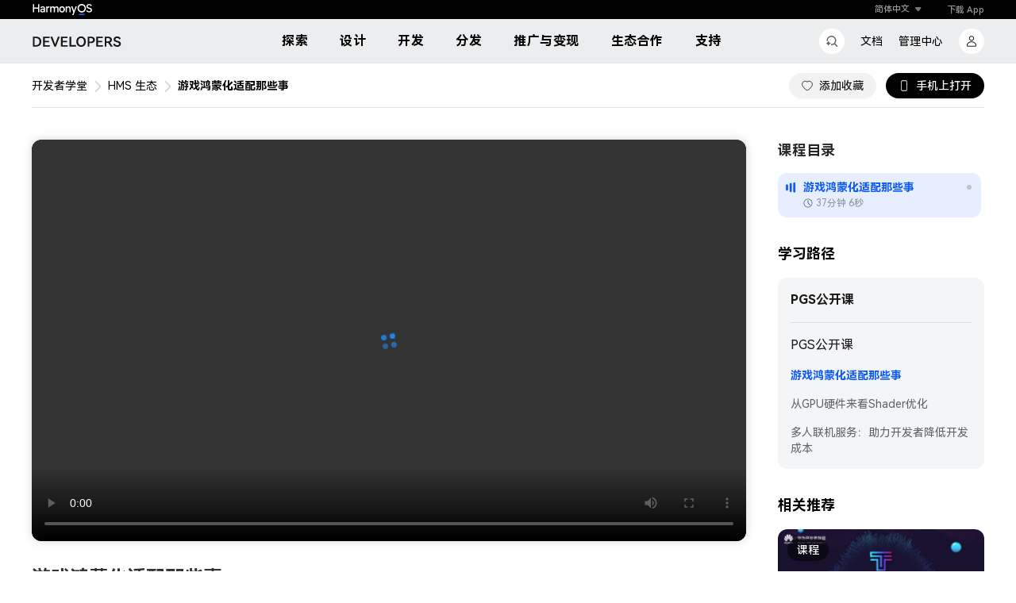

--- FILE ---
content_type: text/html;charset=UTF-8
request_url: https://developer.huawei.com/consumer/cn/training/course/introduction/C101712110239994917
body_size: 322
content:
<!DOCTYPE html>
<html lang="cn">
<head>
  <meta charset="utf-8"/>
  <base href="/consumer/cn/training/"/>
  <title>华为开发者学堂</title>
  <meta name="description" content="华为开发者学堂"/>
  <meta name="keywords" content="华为开发者学堂"/>
  <!--share begin-->
  <meta property="og:title" content="华为开发者学堂"/>
  <meta property="og:description" content="华为开发者学堂"/>
  <meta property="og:image" content="https://developer.huawei.com/consumer/cn/training/assets/img/cn/og/logo.jpg"/>
  <meta property="og:url" content=""/>
  <!--share end -->
  <!--add twitter meta begin -->
  <meta name="twitter:card" content="summary_large_image"/>
  <meta name="twitter:title" content="华为开发者学堂"/>
  <meta name="twitter:description" content="华为开发者学堂"/>
  <meta name="twitter:image" content="https://developer.huawei.com/consumer/cn/training/assets/img/cn/og/logo.jpg"/>
  <!--add twitter meta end -->
  <link rel="canonical" href=""/>
  <base href="/consumer/cn/training/"/>
  <meta http-equiv="X-UA-Compatible" content="IE=edge"/>
  <meta name="viewport" content="width=device-width, initial-scale=1, user-scalable=no"/>
  <meta name="format-detection" content="telephone=no"/>
  <link rel="icon" type="image/x-icon" href="/config/favicon.ico"/>
  <link rel="preconnect" href="https://communityfile-drcn.op.hicloud.com"/>
  <script type="text/javascript" src="assets/const/env.js?20260119234647"></script>
    <script>
      window.CKEDITOR_BASEPATH =
      (document.getElementsByTagName('base') || [])[0].href + 'assets/vendor/ckeditor/article/';
    </script>
  <link rel="stylesheet" href="/config/commonResource/font/font.css"/>
<link rel="stylesheet" href="styles.f4153ddfd473783c.css"></head>

<body>
<h1 class="seoHidden"></h1>
<app-root></app-root>
<script src="runtime.31af222c022c607b6.js" type="module"></script><script src="polyfills.f3f882e12682cdf4.js" type="module"></script><script src="vendor.04d45aa9eadc4788.js" type="module"></script><script src="main.60cb7ec09cf495fe1.js" type="module"></script></body>
</html>


--- FILE ---
content_type: text/css;charset=UTF-8
request_url: https://developer.huawei.com/consumer/cn/training//assets/lib/third/video.js/hwplayerLibPath/plugins/css/videojs-allPlugins.css
body_size: 772
content:
/**
* 此css包含所有插件用到的样式以及其他样式拓展
*/
/*thumbnails start*/
/* a wrapper element that tracks the mouse vertically */
.vjs-thumbnail-holder {
    position: absolute;
    left: -1000px;
}

/* the thumbnail image itself */
.vjs-thumbnail {
    position: absolute;
    left: 0;
    bottom: 1.3em;
    opacity: 0;
    transition: opacity .2s ease;
    -webkit-transition: opacity .2s ease;
    -moz-transition: opacity .2s ease;
    -mz-transition: opacity .2s ease;
}

/* fade in the thumbnail when hovering over the progress bar */
/* .fake-active is needed for Android only. It's removed on touchend/touchecancel */
.vjs-progress-control:hover .vjs-thumbnail,
.vjs-progress-control.fake-active .vjs-thumbnail,
.vjs-progress-control:active .vjs-thumbnail {
    opacity: 1;
}

/* ... but hide the thumbnail when hovering directly over it */
.vjs-progress-control:hover .vjs-thumbnail:hover,
.vjs-progress-control:active .vjs-thumbnail:active {
    opacity: 0;
}
/*thumbnails end*/

/*resolution-switcher start*/
.vjs-resolution-button .vjs-menu-icon:before {
    content: '\f110';
    font-family: VideoJS;
    font-weight: normal;
    font-style: normal;
    font-size: 1.8em;
    line-height: 1.67em;
}

.vjs-resolution-button .vjs-resolution-button-label {
    font-size: 1em;
    line-height: 3em;
    position: absolute;
    top: 0;
    left: 0;
    width: 100%;
    height: 100%;
    text-align: center;
    box-sizing: inherit;
}

.vjs-resolution-button .vjs-menu .vjs-menu-content {
    width: 4em;
    left: 50%; /* Center the menu, in it's parent */
    margin-left: -2em; /* half of width, to center */
}

.vjs-resolution-button .vjs-menu li {
    text-transform: none;
    font-size: 1em;
}
/*resolution-switcher end*/

/*add start*/
.video-js{
    overflow: hidden;
}
.video-js .vjs-volume-panel.vjs-volume-panel-horizontal.vjs-slider-active, .video-js .vjs-volume-panel.vjs-volume-panel-horizontal:active, .video-js .vjs-volume-panel.vjs-volume-panel-horizontal:hover{
    width: 10em;
}
.video-js .vjs-current-time.vjs-time-control.vjs-control, .video-js .vjs-duration.vjs-time-control.vjs-control, .video-js .vjs-time-divider.vjs-time-control{
    display: table-cell;
    padding: 0px;
    text-align: center;
    width: 3em\0;
}
.video-js .vjs-current-time.vjs-time-control.vjs-control {
    padding-right: 0px;
    text-align: right;
}
.video-js .vjs-duration.vjs-time-control.vjs-control {
    padding-left: 0px;
    text-align: left;
}
.video-js .vjs-time-divider.vjs-time-control {
    width: 1em;
    min-width: 1em;
}
.video-js .vjs-remaining-time.vjs-time-control.vjs-control {
    display: none;
}

/*add end*/


--- FILE ---
content_type: text/javascript;charset=UTF-8
request_url: https://developer.huawei.com/consumer/cn/training/main.60cb7ec09cf495fe1.js
body_size: 120260
content:
(self.webpackChunkPolyPortal=self.webpackChunkPolyPortal||[]).push([[38792],{82096:($,z,i)=>{"use strict";i.d(z,{h:()=>te});var s=i(60177),e=i(74710),L=i(89417),v=i(41683),d=i(52096),x=i(82358),w=i(26841),f=i(13721),p=i(64018),r=i(19396),g=i(16581),P=i(62179),y=i(10374),A=i(12035),n=i(51135),o=i(57626),R=i(5602),b=i(38927),T=i(23359),j=i(9541),t=i(86505),I=i(92602),B=i(8182),c=i(7391),h=i(21011),S=i(35154),E=i(50513),D=i(1236),F=i(2986),N=i(82206),V=i(1177),k=i(56969),W=i(48423),M=i(74650),G=i(54438);const U=new G.nKC("NGX_MONACO_EDITOR_CONFIG");var Y=i(61912),J=i(67064),oe=i(3384);let te=(()=>{var ie;class Q{}return(ie=Q).\u0275fac=function(ne){return new(ne||ie)},ie.\u0275mod=G.$C({type:ie}),ie.\u0275inj=G.G2t({providers:[{provide:U,useValue:window.env.ngxMonacoEditorConfig}],imports:[s.MD,e.iI,v.Y,f.h,d.U6,t.Hf,c.kT,h.j,T.$G,b.PQ,j.hM,I.Cu,B.Qb,E.Zw,p.k,x.SE,w.y,n.Y3,S.Qt,D.MC,F.IJ,N.Ux,Y.i3,L.YN,o.z,r.PE,g.d,P.w,y.G$,A.gp,L.X1,R.k0,V.V,k.B7,W.U,M.zy,J.m,oe.Qe,f.h,v.Y,p.k,P.w,M.zy]}),Q})()},41808:($,z,i)=>{"use strict";i.d(z,{C:()=>d});var s=i(82096),e=i(60177),L=i(1177),v=i(54438);let d=(()=>{var x;class w{}return(x=w).\u0275fac=function(p){return new(p||x)},x.\u0275mod=v.$C({type:x}),x.\u0275inj=v.G2t({imports:[e.MD,s.h,L.V]}),w})()},45346:($,z,i)=>{"use strict";i.d(z,{w:()=>V});var s=i(54438),e=i(1410),L=i(23784),v=i(60177),d=i(52096);const x=["*"];let w=(()=>{var k;class W{constructor(){this.closable=!0,this.maskClosable=!0,this.cancel=new s.bkB,this.ok=new s.bkB,this.afterClose=new s.bkB,this.isEnglish=!1}ngOnInit(){}okHandle(){this.ok.emit()}cancelHandle(){this.cancel.emit()}afterCloseHandle(){this.afterClose.emit()}}return(k=W).\u0275fac=function(G){return new(G||k)},k.\u0275cmp=s.VBU({type:k,selectors:[["app-dialog"]],inputs:{visible:"visible",title:"title",footer:"footer",okText:"okText",cancelText:"cancelText",closable:"closable",maskClosable:"maskClosable",isEnglish:"isEnglish",isForArg:"isForArg"},outputs:{cancel:"cancel",ok:"ok",afterClose:"afterClose"},ngContentSelectors:x,decls:2,vars:8,consts:[["nzWrapClassName","app-dialog-wrapper",3,"nzVisibleChange","nzOnCancel","nzOnOk","nzAfterClose","nzVisible","nzClassName","nzTitle","nzFooter","nzOkText","nzCancelText","nzClosable","nzMaskClosable"]],template:function(G,U){1&G&&(s.NAR(),s.j41(0,"nz-modal",0),s.mxI("nzVisibleChange",function(J){return s.DH7(U.visible,J)||(U.visible=J),J}),s.bIt("nzOnCancel",function(){return U.cancelHandle()})("nzOnOk",function(){return U.okHandle()})("nzAfterClose",function(){return U.afterCloseHandle()}),s.SdG(1),s.k0s()),2&G&&(s.R50("nzVisible",U.visible),s.Y8G("nzClassName",U.isEnglish?U.isForArg?"changeW":"":"app-dialog")("nzTitle",U.title)("nzFooter",U.footer?U.footer:null)("nzOkText",U.okText)("nzCancelText",U.cancelText)("nzClosable",U.closable)("nzMaskClosable",U.maskClosable))},dependencies:[d.F2],styles:["@supports (-moz-appearance: auto){.public-scrollbar[_ngcontent-%COMP%]{scrollbar-color:auto;scrollbar-width:auto}}.public-scrollbar[_ngcontent-%COMP%]::-webkit-scrollbar{width:8px;height:8px}.public-scrollbar[_ngcontent-%COMP%]::-webkit-scrollbar-track{border-radius:7.5px}.public-scrollbar[_ngcontent-%COMP%]::-webkit-scrollbar-thumb{border-radius:7.5px;background:#d9d9d9}.public-scrollbar[_ngcontent-%COMP%]::-webkit-scrollbar-thumb:hover{background-color:#d9d9d9}.public-scrollbar[_ngcontent-%COMP%]::-webkit-scrollbar-thumb:active{background-color:#d9d9d9}.harmony-container[_ngcontent-%COMP%]{width:1200px;margin:0 auto}.grid-container[_ngcontent-%COMP%]{display:grid;grid-template-columns:repeat(12,1fr);grid-column-gap:24px}.common-btn[_ngcontent-%COMP%]{padding:16px 24px;border-radius:114px;background:#000;color:#fff;font-size:24px;font-weight:500;line-height:28px;letter-spacing:0px;text-align:center}.common-btn[_ngcontent-%COMP%]:hover{background:#fff3,#000}.common-btn[_ngcontent-%COMP%]:active{background:#ffffff1a,#000}@media screen and (min-width: 841px) and (max-width: 1440px){.harmony-container[_ngcontent-%COMP%]{width:100%;padding:0 40px}}@media screen and (min-width: 601px) and (max-width: 840px){.harmony-container[_ngcontent-%COMP%]{width:100%;padding:0 40px}}@media screen and (max-width: 600px){.harmony-container[_ngcontent-%COMP%]{width:100%;padding:0 16px}}  .app-dialog-wrapper{display:flex;align-items:center}  .app-dialog-wrapper .ant-modal-title{font-size:22px;font-weight:700;line-height:unset;text-align:center}  .app-dialog-wrapper .ant-modal-title h3{margin-bottom:0;font-weight:600}  .app-dialog-wrapper .ant-modal{top:0;width:900px!important}  .app-dialog-wrapper .ant-modal-header{padding:32px 20px;border:none}  .app-dialog-wrapper .ant-modal-content{overflow:hidden;border-radius:8px}  .app-dialog-wrapper .ant-modal-body{max-height:60vh;padding:0 8px}  .app-dialog-wrapper .ant-modal-footer{padding:22px 20px;border:none;box-shadow:0 -3px 16px #0000000f}  .app-dialog-wrapper .ant-modal-footer button+button{margin-left:20px}@media screen and (max-width: 840px){  .app-dialog-wrapper .app-dialog{max-width:7rem}  .app-dialog-wrapper .ant-modal-body{overflow-y:auto}}  .app-dialog-wrapper .changeW{width:432px!important}"]}),W})();var f=i(50513),p=i(16389),r=i(25930),g=i(2986),P=i(89417);const y=["*"];function A(k,W){if(1&k){const M=s.RV6();s.j41(0,"button",8),s.bIt("click",function(){s.eBV(M);const U=s.XpG(3);return s.Njj(U.onCancelHandle())}),s.EFF(1," \u53d6\u6d88 "),s.k0s()}}function n(k,W){if(1&k){const M=s.RV6();s.j41(0,"section",5),s.DNE(1,A,2,0,"button",6),s.j41(2,"button",7),s.bIt("click",function(){s.eBV(M);const U=s.XpG(2);return s.Njj(U.onOkHandle())}),s.EFF(3),s.k0s()()}if(2&k){const M=s.XpG(2);s.R7$(),s.Y8G("ngIf",!M.isForeignUser),s.R7$(2),s.SpI(" ",M.isEnglish?"agree":"\u540c\u610f"," ")}}function o(k,W){if(1&k){const M=s.RV6();s.j41(0,"section",15)(1,"button",8),s.bIt("click",function(){s.eBV(M);const U=s.XpG(4);return s.Njj(U.onCancelHandle())}),s.EFF(2," \u4e0d\u540c\u610f "),s.k0s(),s.j41(3,"button",16),s.bIt("click",function(){s.eBV(M);const U=s.XpG(4);return s.Njj(U.onOkHandle())}),s.EFF(4," \u540c\u610f "),s.k0s()()}if(2&k){const M=s.XpG(4);s.R7$(3),s.Y8G("nzLoading",M.isLoading)("disabled",!M.isAgree)}}function R(k,W){if(1&k&&(s.j41(0,"span",21)(1,"span",22),s.EFF(2),s.k0s(),s.EFF(3),s.k0s()),2&k){const M=s.XpG(5);s.R7$(2),s.JRh(M.currentIndex+1),s.R7$(),s.SpI("/",M.agrsList.length,"\u4e2a\u534f\u8bae ")}}function b(k,W){if(1&k){const M=s.RV6();s.j41(0,"section",17)(1,"div",18),s.DNE(2,R,4,2,"span",19),s.k0s(),s.j41(3,"button",20),s.bIt("click",function(){s.eBV(M);const U=s.XpG(4);return s.Njj(U.prev())}),s.EFF(4," \u4e0a\u4e00\u6761 "),s.k0s(),s.j41(5,"button",20),s.bIt("click",function(){s.eBV(M);const U=s.XpG(4);return s.Njj(U.next())}),s.EFF(6," \u4e0b\u4e00\u6761 "),s.k0s()()}if(2&k){const M=s.XpG(4);s.R7$(2),s.Y8G("ngIf",M.agrsList&&M.agrsList.length>1),s.R7$(),s.Y8G("disabled",M.isFirst),s.R7$(2),s.Y8G("disabled",M.isLast)}}function T(k,W){if(1&k){const M=s.RV6();s.qex(0),s.j41(1,"section",5)(2,"section",10)(3,"label",11),s.mxI("ngModelChange",function(U){s.eBV(M);const Y=s.XpG(3);return s.DH7(Y.isAgree,U)||(Y.isAgree=U),s.Njj(U)}),s.j41(4,"span"),s.EFF(5,"\u6211\u5df2\u7ecf\u9605\u8bfb\u5e76\u540c\u610f"),s.k0s()(),s.j41(6,"div")(7,"a",12),s.EFF(8),s.k0s()()(),s.DNE(9,o,5,2,"section",13),s.k0s(),s.DNE(10,b,7,3,"section",14),s.bVm()}if(2&k){const M=s.XpG(3);s.R7$(3),s.R50("ngModel",M.isAgree),s.Y8G("nzAutoFocus",!1)("disabled",null==M.agrsList[M.currentIndex]?null:M.agrsList[M.currentIndex].isSign),s.R7$(4),s.Y8G("href",M.changePoint.url,s.B4B),s.R7$(),s.SpI("\u300a",M.title,"\u300b"),s.R7$(),s.Y8G("ngIf",!(null!=M.agrsList[M.currentIndex]&&M.agrsList[M.currentIndex].isSign)),s.R7$(),s.Y8G("ngIf",M.agrsList&&M.agrsList.length>1)}}function j(k,W){if(1&k&&(s.j41(0,"span",21)(1,"span",22),s.EFF(2),s.k0s(),s.EFF(3),s.k0s()),2&k){const M=s.XpG(4);s.R7$(2),s.JRh(M.currentIndex+1),s.R7$(),s.SpI("/",M.agrsList.length,"\u4e2a\u534f\u8bae ")}}function t(k,W){if(1&k){const M=s.RV6();s.qex(0),s.j41(1,"section",23)(2,"section",24)(3,"span",25),s.mxI("ngModelChange",function(U){s.eBV(M);const Y=s.XpG(3);return s.DH7(Y.isAgree,U)||(Y.isAgree=U),s.Njj(U)}),s.j41(4,"span"),s.EFF(5,"\u6211\u5df2\u7ecf\u9605\u8bfb\u5e76\u540c\u610f"),s.j41(6,"a",26),s.bIt("click",function(){s.eBV(M);const U=s.XpG(3);return s.Njj(U.go(U.changePoint.url))}),s.EFF(7),s.k0s()()()(),s.j41(8,"section",27),s.DNE(9,j,4,2,"span",19),s.k0s(),s.j41(10,"section",28)(11,"button",8),s.bIt("click",function(){s.eBV(M);const U=s.XpG(3);return s.Njj(U.onCancelHandle())}),s.EFF(12," \u4e0d\u540c\u610f "),s.k0s(),s.j41(13,"button",16),s.bIt("click",function(){s.eBV(M);const U=s.XpG(3);return s.Njj(U.onOkHandle())}),s.EFF(14," \u540c\u610f "),s.k0s()()(),s.bVm()}if(2&k){const M=s.XpG(3);s.R7$(3),s.R50("ngModel",M.isAgree),s.R7$(4),s.SpI("\u300a",M.title,"\u300b"),s.R7$(2),s.Y8G("ngIf",M.agrsList&&M.agrsList.length>1),s.R7$(4),s.Y8G("nzLoading",M.isLoading)("disabled",!M.isAgree)}}function I(k,W){if(1&k&&s.DNE(0,T,11,7,"ng-container",9)(1,t,15,5,"ng-container",9),2&k){const M=s.XpG(2);s.Y8G("ngIf",!M.isMobile),s.R7$(),s.Y8G("ngIf",M.isMobile)}}function B(k,W){if(1&k&&s.DNE(0,n,4,2,"section",4)(1,I,2,2,"ng-template",null,2,s.C5r),2&k){const M=s.sdS(2),G=s.XpG();s.Y8G("ngIf",G.onlyConfirmBtn)("ngIfElse",M)}}function c(k,W){if(1&k&&(s.j41(0,"span"),s.EFF(1),s.k0s()),2&k){const M=W.$implicit;s.R7$(),s.JRh(M)}}function h(k,W){if(1&k&&(s.j41(0,"div",30)(1,"p"),s.EFF(2),s.k0s(),s.j41(3,"div",31),s.DNE(4,c,2,1,"span",32),s.k0s()()),2&k){const M=s.XpG(3);s.R7$(2),s.SpI("",M.changePoint.agrName,"\u534f\u8bae\u53d8\u66f4\u70b9"),s.R7$(2),s.Y8G("ngForOf",M.changePoint.updateReason)}}function S(k,W){if(1&k&&(s.j41(0,"div")(1,"h3"),s.EFF(2),s.k0s(),s.DNE(3,h,5,2,"div",29),s.k0s()),2&k){const M=s.XpG(2);s.R7$(2),s.JRh(M.title),s.R7$(),s.Y8G("ngIf",(null==M.changePoint.updateReason?null:M.changePoint.updateReason.length)>0)}}function E(k,W){if(1&k&&(s.j41(0,"p",34),s.EFF(1),s.k0s()),2&k){const M=s.XpG(3);s.R7$(),s.SpI(" ",M.title,"\u53d8\u66f4\u901a\u77e5 ")}}function D(k,W){if(1&k&&(s.j41(0,"p",34),s.EFF(1),s.k0s()),2&k){const M=s.XpG(3);s.R7$(),s.SpI(" ",M.title," ")}}function F(k,W){if(1&k&&(s.j41(0,"div"),s.DNE(1,E,2,1,"p",33)(2,D,2,1,"p",33),s.k0s()),2&k){const M=s.XpG(2);s.R7$(),s.Y8G("ngIf",(null==M.changePoint.updateReason?null:M.changePoint.updateReason.length)>0),s.R7$(),s.Y8G("ngIf",0==(null==M.changePoint.updateReason?null:M.changePoint.updateReason.length))}}function N(k,W){if(1&k&&s.DNE(0,S,4,2,"div",9)(1,F,3,2,"div",9),2&k){const M=s.XpG();s.Y8G("ngIf",!M.isMobile&&!M.isForeignUser),s.R7$(),s.Y8G("ngIf",M.isMobile&&!M.isForeignUser)}}let V=(()=>{var k;class W{constructor(G,U){this.auiUtilService=G,this.utilService=U,this.isLoading=!1,this.showDialog=!1,this.onlyConfirmBtn=!1,this.isForeignUser=!1,this.isEnglish=!1,this.agrsList=[],this.handleOk=new s.bkB,this.handleCancel=new s.bkB,this.handleJump=new s.bkB,this.isAgree=!1,this.isFirst=!1,this.isLast=!1,this.isMobile=this.auiUtilService.isMobile()}ngOnInit(){}ngOnChanges(G){this.isFirst=0===this.currentIndex,this.isLast=!(!this.agrsList.length||this.currentIndex!==this.agrsList.length-1),this.isAgree=!(!this.agrsList.length||!this.agrsList[this.currentIndex].isSign)}onCancelHandle(){this.handleCancel.emit()}onOkHandle(){this.handleOk.emit()}afterClose(){this.isAgree=!1}next(){let G=this.currentIndex+1;G<=this.agrsList.length-1&&this.handleJump.emit(G)}prev(){let G=this.currentIndex-1;G>=0&&this.handleJump.emit(G)}go(G){this.utilService.openPage(G,"_self")}}return(k=W).\u0275fac=function(G){return new(G||k)(s.rXU(L.F),s.rXU(e.Q))},k.\u0275cmp=s.VBU({type:k,selectors:[["app-protocol-dialog"]],inputs:{title:"title",isLoading:"isLoading",showDialog:"showDialog",onlyConfirmBtn:"onlyConfirmBtn",isForeignUser:"isForeignUser",changePoint:"changePoint",isEnglish:"isEnglish",agrsList:"agrsList",currentIndex:"currentIndex"},outputs:{handleOk:"handleOk",handleCancel:"handleCancel",handleJump:"handleJump"},features:[s.OA$],ngContentSelectors:y,decls:6,vars:6,consts:[["modalFooter",""],["changeTitle",""],["bothBtn",""],[3,"afterClose","visible","footer","closable","maskClosable","isEnglish","title"],["class","modalFooter",4,"ngIf","ngIfElse"],[1,"modalFooter"],["nz-button","","nzType","default",3,"click",4,"ngIf"],["nz-button","","nzType","primary",3,"click"],["nz-button","","nzType","default",3,"click"],[4,"ngIf"],[1,"modalFooterL"],["nz-checkbox","",3,"ngModelChange","ngModel","nzAutoFocus","disabled"],["target","_blank",1,"name",3,"href"],["class","modalFooterR",4,"ngIf"],["class","navigation",4,"ngIf"],[1,"modalFooterR"],["nz-button","","nzType","primary",3,"click","nzLoading","disabled"],[1,"navigation"],[1,"index"],["class","protocol-pagnation",4,"ngIf"],["nz-button","","nzType","primary",3,"click","disabled"],[1,"protocol-pagnation"],[1,"current"],[1,"modalFooterMb"],[1,"modalFooterT"],["nz-checkbox","",3,"ngModelChange","ngModel"],[1,"name",3,"click"],[1,"modalFooterM"],[1,"modalFooterB"],["class","changeTpl",4,"ngIf"],[1,"changeTpl"],[1,"change-point"],[4,"ngFor","ngForOf"],["class","mobile-agr",4,"ngIf"],[1,"mobile-agr"]],template:function(G,U){if(1&G){const Y=s.RV6();s.NAR(),s.j41(0,"app-dialog",3),s.bIt("afterClose",function(){return s.eBV(Y),s.Njj(U.afterClose())}),s.SdG(1),s.k0s(),s.DNE(2,B,3,2,"ng-template",null,0,s.C5r)(4,N,2,2,"ng-template",null,1,s.C5r)}if(2&G){const Y=s.sdS(3),J=s.sdS(5);s.Y8G("visible",U.showDialog)("footer",Y)("closable",!1)("maskClosable",!1)("isEnglish",U.isEnglish)("title",J)}},dependencies:[v.Sq,v.bT,w,f.aO,p.c,r.p,g.$g,P.BC,P.vS],styles:["@supports (-moz-appearance: auto){.public-scrollbar[_ngcontent-%COMP%]{scrollbar-color:auto;scrollbar-width:auto}}.public-scrollbar[_ngcontent-%COMP%]::-webkit-scrollbar{width:8px;height:8px}.public-scrollbar[_ngcontent-%COMP%]::-webkit-scrollbar-track{border-radius:7.5px}.public-scrollbar[_ngcontent-%COMP%]::-webkit-scrollbar-thumb{border-radius:7.5px;background:#d9d9d9}.public-scrollbar[_ngcontent-%COMP%]::-webkit-scrollbar-thumb:hover{background-color:#d9d9d9}.public-scrollbar[_ngcontent-%COMP%]::-webkit-scrollbar-thumb:active{background-color:#d9d9d9}.harmony-container[_ngcontent-%COMP%]{width:1200px;margin:0 auto}.grid-container[_ngcontent-%COMP%]{display:grid;grid-template-columns:repeat(12,1fr);grid-column-gap:24px}.common-btn[_ngcontent-%COMP%]{padding:16px 24px;border-radius:114px;background:#000;color:#fff;font-size:24px;font-weight:500;line-height:28px;letter-spacing:0px;text-align:center}.common-btn[_ngcontent-%COMP%]:hover{background:#fff3,#000}.common-btn[_ngcontent-%COMP%]:active{background:#ffffff1a,#000}@media screen and (min-width: 841px) and (max-width: 1440px){.harmony-container[_ngcontent-%COMP%]{width:100%;padding:0 40px}}@media screen and (min-width: 601px) and (max-width: 840px){.harmony-container[_ngcontent-%COMP%]{width:100%;padding:0 40px}}@media screen and (max-width: 600px){.harmony-container[_ngcontent-%COMP%]{width:100%;padding:0 16px}}.modalFooter[_ngcontent-%COMP%]{width:100%;display:flex;justify-content:space-between;align-items:center}.modalFooter[_ngcontent-%COMP%]   .title[_ngcontent-%COMP%]{font-size:16px;color:#140000}.modalFooter[_ngcontent-%COMP%]   .tips[_ngcontent-%COMP%]{font-size:14px;color:#777}.modalFooter[_ngcontent-%COMP%]   .division[_ngcontent-%COMP%]{padding:0 10px}.modalFooter[_ngcontent-%COMP%]   .name[_ngcontent-%COMP%]{font-size:16px;color:#328dff}.modalFooter[_ngcontent-%COMP%]   .modalFooterL[_ngcontent-%COMP%]{display:flex}.modalFooter[_ngcontent-%COMP%]   .modalFooterL[_ngcontent-%COMP%]     .ant-checkbox-wrapper{font-size:16px;color:#777}.modalFooter[_ngcontent-%COMP%]   .modalFooterL[_ngcontent-%COMP%]     .ant-checkbox-wrapper .ant-checkbox{top:.1em}.modalFooter[_ngcontent-%COMP%]   .modalFooterL[_ngcontent-%COMP%]     .ant-checkbox-wrapper .ant-checkbox-wrapper:hover .ant-checkbox-inner, .modalFooter[_ngcontent-%COMP%]   .modalFooterL[_ngcontent-%COMP%]     .ant-checkbox-wrapper .ant-checkbox:hover .ant-checkbox-inner, .modalFooter[_ngcontent-%COMP%]   .modalFooterL[_ngcontent-%COMP%]     .ant-checkbox-wrapper .ant-checkbox-input:focus+.ant-checkbox-inner{border-color:#d9d9d9}.modalFooter[_ngcontent-%COMP%]   .modalFooterL[_ngcontent-%COMP%]     .ant-checkbox-wrapper .ant-checkbox-disabled+span{color:#777}.modalFooter[_ngcontent-%COMP%]   .modalFooterL[_ngcontent-%COMP%]     .ant-checkbox-wrapper .ant-checkbox+span{padding-right:0}.navigation[_ngcontent-%COMP%]{position:relative;display:flex;justify-content:center;margin-top:12px}.navigation[_ngcontent-%COMP%]   .index[_ngcontent-%COMP%]{position:absolute;left:0;top:0;height:32px;line-height:32px;font-size:14px;color:#777}.navigation[_ngcontent-%COMP%]   .index[_ngcontent-%COMP%]   .current[_ngcontent-%COMP%]{color:#212121}@media screen and (max-width: 840px){.modalFooterMb[_ngcontent-%COMP%]   .name[_ngcontent-%COMP%]{font-size:14px;color:#328dff}.modalFooterMb[_ngcontent-%COMP%]   .current[_ngcontent-%COMP%]{color:#212121}.modalFooterMb[_ngcontent-%COMP%]   .modalFooterT[_ngcontent-%COMP%]{padding-bottom:.1rem;text-align:left}.modalFooterMb[_ngcontent-%COMP%]   .modalFooterB[_ngcontent-%COMP%]{text-align:center}.modalFooterMb[_ngcontent-%COMP%]   .modalFooterM[_ngcontent-%COMP%]{font-size:14px;color:#777;text-align:left;margin-left:24px}.modalFooterMb[_ngcontent-%COMP%]     .ant-checkbox-wrapper{font-size:14px;color:#777}.modalFooterMb[_ngcontent-%COMP%]     .ant-btn-text{font-size:16px}.modalFooterMb[_ngcontent-%COMP%]     .ant-checkbox-wrapper:hover .ant-checkbox-inner, .modalFooterMb[_ngcontent-%COMP%]     .ant-checkbox:hover .ant-checkbox-inner, .modalFooterMb[_ngcontent-%COMP%]     .ant-checkbox-input:focus+.ant-checkbox-inner{border-color:#d9d9d9}}.changeTpl[_ngcontent-%COMP%]{background:#f1f4fa;border-radius:4px;padding:12px 16px;text-align:left}.changeTpl[_ngcontent-%COMP%]   .change-point[_ngcontent-%COMP%]{display:flex;flex-direction:column;font-size:12px;color:#000000d9;line-height:18px;font-weight:400}.mobile-agr[_ngcontent-%COMP%]{margin-bottom:0;font-size:24px;color:#333;text-align:left}"]}),W})()},76372:($,z,i)=>{"use strict";i.d(z,{J:()=>w});var s=i(82096),e=i(60177),L=i(50513),v=i(2986),d=i(89417),x=i(54438);let w=(()=>{var f;class p{}return(f=p).\u0275fac=function(g){return new(g||f)},f.\u0275mod=x.$C({type:f}),f.\u0275inj=x.G2t({imports:[e.MD,s.h,L.Zw,v.IJ,d.YN]}),p})()},57626:($,z,i)=>{"use strict";i.d(z,{z:()=>v});var s=i(60177),e=i(64018),L=i(54438);let v=(()=>{var d;class x{}return(d=x).\u0275fac=function(f){return new(f||d)},d.\u0275mod=L.$C({type:d}),d.\u0275inj=L.G2t({imports:[s.MD,e.k]}),x})()},48891:($,z,i)=>{"use strict";i.d(z,{L:()=>s,z:()=>e});var s=function(L){return L[L.INTELLIGENT=1001]="INTELLIGENT",L[L.CODE_GENERATION=1002]="CODE_GENERATION",L[L.AI_AGENT=1003]="AI_AGENT",L[L.CODE_EXPLANATION=1004]="CODE_EXPLANATION",L}(s||{});const e={training:3001001,codelabs:3001002,official:3001003,community:3001004,consultation:3001005}},36007:($,z,i)=>{"use strict";i.d(z,{$F:()=>J,$G:()=>Y,$S:()=>ze,$h:()=>te,$s:()=>B,BL:()=>c,Cj:()=>Be,E9:()=>o,F7:()=>Pe,FN:()=>Ye,I:()=>E,IN:()=>Le,JC:()=>b,JS:()=>Q,Km:()=>L,LX:()=>ne,O8:()=>ge,Ok:()=>Ie,QJ:()=>I,Ry:()=>Ue,TM:()=>p,VO:()=>Ne,Vo:()=>h,YU:()=>g,Yw:()=>y,ZH:()=>T,Zc:()=>f,_X:()=>S,cP:()=>oe,cQ:()=>P,dx:()=>Ve,fP:()=>A,hu:()=>N,i1:()=>n,iV:()=>me,ij:()=>Xe,iv:()=>F,kl:()=>t,lA:()=>ie,nF:()=>R,p0:()=>$e,qA:()=>M,rJ:()=>G,tn:()=>we,ut:()=>W,xI:()=>We,yl:()=>ye,ze:()=>j,zp:()=>r});const L=window.env,w="assets/images/activity-price/";var f=function(_){return _[_.header=0]="header",_[_.courseFloor=1]="courseFloor",_[_.studyPath=4]="studyPath",_[_.marketing=5]="marketing",_[_.liveFloor=6]="liveFloor",_[_.occupiedFloor=99]="occupiedFloor",_}(f||{}),p=function(_){return _.EN="en",_.CN="cn",_}(p||{}),r=function(_){return _.GROUP_BUYING="GROUP_BUYING",_}(r||{}),g=function(_){return _.ORIGIN="1",_.SUCCESS="00000",_}(g||{}),P=function(_){return _.Desktop="DESKTOP",_.Mobile="MOBILE",_}(P||{}),y=function(_){return _[_.Success=0]="Success",_[_.Timeout=1]="Timeout",_[_.Review=2]="Review",_}(y||{});const A={MUKE:"muke",WEIKE:"weike",LIVE:"live",TICKET_PATH:"learnPath",TICKET_COURSE:"course",TICKET_EXAM:"exam",TICKET_AUTH:"devCertification"};var n=function(_){return _[_.muke=1]="muke",_[_.weike=2]="weike",_[_.kecheng=8]="kecheng",_[_.live=3]="live",_[_.exam=4]="exam",_[_.learnPath=5]="learnPath",_[_.devCertification=6]="devCertification",_[_.experiment=7]="experiment",_[_.all=null]="all",_}(n||{});const o={[n.kecheng]:"COURSE",[n.weike]:"COURSE",[n.muke]:"COURSE",[n.exam]:"EXAM",[n.learnPath]:"PATH",[n.devCertification]:"AUTH"},R={COURSE:"1",EXAM:"2"},b={[n.kecheng]:"\u8bfe\u7a0b",[n.live]:"\u76f4\u64ad",[n.exam]:"\u8003\u8bd5",[n.learnPath]:"\u5b66\u4e60\u8def\u5f84",[n.devCertification]:"\u5f00\u53d1\u8005\u8ba4\u8bc1",[n.experiment]:"\u4e91\u5b9e\u9a8c",[n.all]:"\u5168\u90e8"},T={[n.muke]:"\u8bfe\u7a0b",[n.weike]:"\u8bfe\u7a0b",[n.live]:"\u76f4\u64ad",[n.exam]:"\u8003\u8bd5",[n.learnPath]:"\u5b66\u4e60\u8def\u5f84",[n.devCertification]:"\u5f00\u53d1\u8005\u8ba4\u8bc1",[n.experiment]:"\u4e91\u5b9e\u9a8c",[n.all]:"\u5168\u90e8"},j={ACTIVITY_PRICE:w+"price_activity.svg",SALE_PRICE:w+"price_promotions.svg",LIMITED_TIME_OFFER:w+"price_time.svg",NEW_CLASS_PRICE:w+"price_new.svg",SIX_ONE_EIGHT:w+"price_618.svg",DOUBLE_ELEVEN:w+"price_1111.svg",SCHOOL_SEASON_PRICE:w+"price_school.svg"},t={ACTIVITY_PRICE:"\u6d3b\u52a8\u4ef7",SALE_PRICE:"\u4fc3\u9500\u4ef7",LIMITED_TIME_OFFER:"\u9650\u65f6\u4f18\u60e0",NEW_CLASS_PRICE:"\u65b0\u8bfe\u4ef7",SIX_ONE_EIGHT:"6.18",DOUBLE_ELEVEN:"11.11",SCHOOL_SEASON_PRICE:"\u5f00\u5b66\u5b63"},I={ACTIVITY_PRICE:{color:"rgb(238, 111, 32)",backgroundColor:"rgba(238, 111, 32, 0.1)"},SALE_PRICE:{color:"rgb(238, 111, 32)",backgroundColor:"rgba(238, 111, 32, 0.1)"},LIMITED_TIME_OFFER:{color:"rgb(232, 64, 38)",backgroundColor:"rgba(232, 64, 38, 0.1)"},NEW_CLASS_PRICE:{color:"rgb(100, 187, 92)",backgroundColor:"rgba(100, 187, 92, 0.1)"},SIX_ONE_EIGHT:{color:"rgb(232, 64, 38)",backgroundColor:"rgba(232, 64, 38, 0.1)"},DOUBLE_ELEVEN:{color:"rgb(232, 64, 38)",backgroundColor:"rgba(232, 64, 38, 0.1)"},SCHOOL_SEASON_PRICE:{color:"rgb(10, 89, 247)",backgroundColor:"rgba(10, 89, 247, 0.1)"}};var B=function(_){return _.DRAFT="SCRIPT",_.TO_START="RELEASED_NOT_STARTED",_.ON_GOING="RELEASED_STARTED",_.TERMINATE="FINISHED",_.OFFLINE="DEPRECATED",_}(B||{}),c=function(_){return _.warning="warning",_.error="error",_.success="success",_}(c||{}),h=function(_){return _.COURSE="COURSE",_.GROUP_BUYING="GROUP_BUYING",_.EXAM="EXAM",_.TICKET_COURSE="TICKET_COURSE",_.TICKET_EXAM="TICKET_EXAM",_.PATH="PATH",_.AUTH="AUTH",_.TICKET_PATH="TICKET_PATH",_.TICKET_AUTH="TICKET_AUTH",_}(h||{});const S={0:"\u672a\u4f7f\u7528",1:"\u5df2\u4f7f\u7528"},E={0:"\u672a\u5b66\u4e60",1:"\u5df2\u5b66\u4e60"};var F=function(_){return _.NORMAL="Normal",_.ONE_PLUS_X="OnePlusX",_}(F||{}),N=function(_){return _.PREV="prev",_.NEXT="next",_}(N||{}),W=function(_){return _[_.NORPERSONALMAL=1]="NORPERSONALMAL",_[_.ENTERPRISE=2]="ENTERPRISE",_}(W||{}),M=function(_){return _[_.verify=2]="verify",_}(M||{}),G=function(_){return _.COURSE="course",_.NORMAL_EXAM="normalExam",_.ONE_PLUS_X="onePlusX",_.LEARN_PATH="learnPath",_.DEV_CERTIFICATION="devCertification",_}(G||{}),Y=function(_){return _.PASSED="passed",_.FAILED="failed",_.REVIEW="review",_}(Y||{});const J={oneStepInfo:{title:"\u4ec0\u4e48\u662f\u8003\u8bd5\u5238",description:'"\u8003\u8bd5\u5238"\u6307\u8be5\u8003\u8bd5\u7684\u4ee3\u91d1\u5238\u3002\u7528\u6237\u6279\u91cf\u8d2d\u4e70\u8003\u8bd5\u5238\u540e\u751f\u6210\u5bf9\u5e94\u6570\u91cf\u7684\u8003\u8bd5\u5238\u7801\uff0c\u7528\u6237\u53ef\u5c06\u5238\u7801\u5206\u4eab\u7ed9\u5176\u4ed6\u7528\u6237\uff0c\u5176\u4ed6\u7528\u6237\u53ef\u76f4\u63a5\u4f7f\u7528\u8003\u8bd5\u5238\u7801\u8d2d\u4e70\u8be5\u5238\u5bf9\u5e94\u7684\u8003\u8bd5\u3002'},twoStepInfo:{title:"\u8003\u8bd5\u5238\u7684\u4f7f\u7528\u6b65\u9aa4",detailInfo:[{description:"\u8d2d\u4e70\u591a\u4efd\u5546\u54c1",text:"1\u3001\u8d2d\u4e70\u591a\u4efd\u5546\u54c1",picName:"studyTicketStep1.png",textClass:"step0"},{description:"\u5728\u8ba2\u5355\u9875\u9762\u67e5\u770b\u8003\u8bd5\u5238\u7801",text:"2\u3001\u5728\u8ba2\u5355\u9875\u9762\u67e5\u770b\u8003\u8bd5\u5238\u7801",picName:"normalExamTicketStep2.png",textClass:"step1"},{description:"\u5c06\u8003\u8bd5\u5238\u7801\u5bfc\u51fa\uff0c\u5206\u4eab\u7ed9\u670b\u53cb",text:"3\u3001\u5c06\u8003\u8bd5\u5238\u7801\u5bfc\u51fa\uff0c\u5206\u4eab\u7ed9\u670b\u53cb",picName:"studyTicketStep3.png",textClass:"step2"},{description:"\u670b\u53cb\u8fdb\u5165\u9875\u9762\u70b9\u51fb\u8d2d\u4e70",text:"4\u3001\u670b\u53cb\u70b9\u51fb\u9875\u9762\u8fdb\u5165\u8d2d\u4e70",picName:"studyTicketStep4.png",textClass:"step3"},{description:"\u586b\u5199\u8003\u8bd5\u5238",text:"5\u3001\u5728\u652f\u4ed8\u9875\u9762\u9009\u62e9\u4f7f\u7528\u8003\u8bd5\u5238",picName:"studyTicketStep5.png",textClass:"step4"},{description:"\u586b\u5199\u5238\u7801",text:"6\u3001\u586b\u5199\u5238\u7801",picName:"studyTicketStep6.png",textClass:"step5"},{description:"\u5151\u6362\u6210\u529f",text:"7\u3001\u5151\u6362\u6210\u529f",picName:"",textClass:"step6"}]}},oe={oneStepInfo:{title:"\u4ec0\u4e48\u662f\u8003\u8bd5\u5238",description:'"\u8003\u8bd5\u5238"\u6307\u8be5\u8003\u8bd5\u7684\u8003\u8bd5\u540d\u989d\u3002\u7528\u6237\u6279\u91cf\u8d2d\u4e70\u8003\u8bd5\u5238\u540e\u751f\u6210\u5bf9\u5e94\u6570\u91cf\u7684\u8003\u8bd5\u5238\u7801\uff0c\u7528\u6237\u53ef\u5c06\u5238\u7801\u7ebf\u4e0b\u63d0\u4f9b\u7ed9\u8fd0\u8425\uff0c\u6362\u53d6\u5bf9\u5e94\u6570\u91cf\u7684\u8003\u8bd5\u540d\u989d\u3002'},twoStepInfo:{title:"\u8003\u8bd5\u5238\u7684\u4f7f\u7528\u6b65\u9aa4",detailInfo:[{description:"\u8d2d\u4e70\u591a\u4efd\u5546\u54c1",text:"1\u3001\u8d2d\u4e70\u591a\u4efd\u5546\u54c1",picName:"studyTicketStep1.png",textClass:"step0"},{description:"\u5728\u8ba2\u5355\u9875\u9762\u67e5\u770b\u8003\u8bd5\u5238\u7801",text:"2\u3001\u5728\u8ba2\u5355\u9875\u9762\u67e5\u770b\u8003\u8bd5\u5238\u7801",picName:"normalExamTicketStep2.png",textClass:"step1"},{description:"\u5c06\u8003\u8bd5\u5238\u5bfc\u51fa\u5e76\u7ebf\u4e0b\u63d0\u4f9b\u7ed9\u8fd0\u8425",text:"3\u3001\u5c06\u8003\u8bd5\u5238\u5bfc\u51fa\u5e76\u7ebf\u4e0b\u63d0\u4f9b\u7ed9\u8fd0\u8425",picName:"onePlusXTicketStep3.png",textClass:"step2"},{description:"\u5728\u8003\u8bd5\u5238\u8be6\u60c5\u9875\u67e5\u770b\u5173\u8054\u72b6\u6001",text:"4\u3001\u5728\u8003\u8bd5\u5238\u8be6\u60c5\u9875\u67e5\u770b\u5173\u8054\u72b6\u6001",picName:"onePlusXTicketStep4.png",textClass:"step3"}]}},te={oneStepInfo:{title:"\u4ec0\u4e48\u662f\u8def\u5f84\u5238",description:'"\u8def\u5f84\u5238"\u6307\u8be5\u5b66\u4e60\u8def\u5f84\u7684\u4ee3\u91d1\u5238\u3002\u7528\u6237\u6279\u91cf\u8d2d\u4e70\u8def\u5f84\u5238\u540e\u751f\u6210\u5bf9\u5e94\u6570\u91cf\u7684\u8def\u5f84\u5238\u7801\uff0c\u7528\u6237\u53ef\u5c06\u5238\u7801\u5206\u4eab\u7ed9\u5176\u4ed6\u7528\u6237\uff0c\u5176\u4ed6\u7528\u6237\u53ef\u76f4\u63a5\u4f7f\u7528\u8def\u5f84\u5238\u7801\u8d2d\u4e70\u8be5\u5238\u5bf9\u5e94\u7684\u5b66\u4e60\u8def\u5f84\u3002'},twoStepInfo:{title:"\u8def\u5f84\u5238\u7684\u4f7f\u7528\u6b65\u9aa4",detailInfo:[{description:"\u8d2d\u4e70\u591a\u4efd\u5546\u54c1",text:"1\u3001\u8d2d\u4e70\u591a\u4efd\u5546\u54c1",picName:"studyTicketStep1.png",textClass:"step0"},{description:"\u5728\u8ba2\u5355\u9875\u9762\u67e5\u770b\u8def\u5f84\u5238\u7801",text:"2\u3001\u5728\u8ba2\u5355\u9875\u9762\u67e5\u770b\u8def\u5f84\u5238\u7801",picName:"path_2.png",textClass:"step1"},{description:"\u5c06\u8def\u5f84\u5238\u7801\u5bfc\u51fa\uff0c\u5206\u4eab\u7ed9\u670b\u53cb",text:"3\u3001\u5c06\u8def\u5f84\u5238\u7801\u5bfc\u51fa\uff0c\u5206\u4eab\u7ed9\u670b\u53cb",picName:"studyTicketStep3.png",textClass:"step2"},{description:"\u670b\u53cb\u8fdb\u5165\u9875\u9762\u70b9\u51fb\u8d2d\u4e70",text:"4\u3001\u670b\u53cb\u70b9\u51fb\u9875\u9762\u8fdb\u5165\u8d2d\u4e70",picName:"studyTicketStep4.png",textClass:"step3"},{description:"\u586b\u5199\u8def\u5f84\u5238",text:"5\u3001\u5728\u652f\u4ed8\u9875\u9762\u9009\u62e9\u4f7f\u7528\u8def\u5f84\u5238",picName:"studyTicketStep5.png",textClass:"step4"},{description:"\u586b\u5199\u5238\u7801",text:"6\u3001\u586b\u5199\u5238\u7801",picName:"studyTicketStep6.png",textClass:"step5"},{description:"\u5151\u6362\u6210\u529f",text:"7\u3001\u5151\u6362\u6210\u529f",picName:"",textClass:"step6"}]}},ie={oneStepInfo:{title:"\u4ec0\u4e48\u662f\u8ba4\u8bc1\u5238",description:'"\u8ba4\u8bc1\u5238"\u6307\u8be5\u8ba4\u8bc1\u7684\u4ee3\u91d1\u5238\u3002\u7528\u6237\u6279\u91cf\u8d2d\u4e70\u8ba4\u8bc1\u5238\u540e\u751f\u6210\u5bf9\u5e94\u6570\u91cf\u7684\u8ba4\u8bc1\u5238\u7801\uff0c\u7528\u6237\u53ef\u5c06\u5238\u7801\u5206\u4eab\u7ed9\u5176\u4ed6\u7528\u6237\uff0c\u5176\u4ed6\u7528\u6237\u53ef\u76f4\u63a5\u4f7f\u7528\u8ba4\u8bc1\u5238\u7801\u8d2d\u4e70\u8be5\u5238\u5bf9\u5e94\u7684\u8ba4\u8bc1\u3002'},twoStepInfo:{title:"\u8ba4\u8bc1\u5238\u7684\u4f7f\u7528\u6b65\u9aa4",detailInfo:[{description:"\u8d2d\u4e70\u591a\u4efd\u5546\u54c1",text:"1\u3001\u8d2d\u4e70\u591a\u4efd\u5546\u54c1",picName:"studyTicketStep1.png",textClass:"step0"},{description:"\u5728\u8ba2\u5355\u9875\u9762\u67e5\u770b\u8ba4\u8bc1\u5238\u7801",text:"2\u3001\u5728\u8ba2\u5355\u9875\u9762\u67e5\u770b\u8ba4\u8bc1\u5238\u7801",picName:"auth_2.png",textClass:"step1"},{description:"\u5c06\u8ba4\u8bc1\u5238\u7801\u5bfc\u51fa\uff0c\u5206\u4eab\u7ed9\u670b\u53cb",text:"3\u3001\u5c06\u8ba4\u8bc1\u5238\u7801\u5bfc\u51fa\uff0c\u5206\u4eab\u7ed9\u670b\u53cb",picName:"studyTicketStep3.png",textClass:"step2"},{description:"\u670b\u53cb\u8fdb\u5165\u9875\u9762,\u70b9\u51fb\u8d2d\u4e70",text:"4\u3001\u670b\u53cb\u70b9\u51fb\u9875\u9762\u8fdb\u5165\u8d2d\u4e70",picName:"studyTicketStep4.png",textClass:"step3"},{description:"\u5728\u786e\u8ba4\u8ba2\u5355\u9875\u9762\u9009\u62e9\u4f7f\u7528\u8bfe\u7a0b\u5238\u5151\u6362",text:"5\u3001\u5728\u786e\u8ba4\u8ba2\u5355\u9875\u9762\u9009\u62e9\u4f7f\u7528\u8bfe\u7a0b\u5238\u5151\u6362",picName:"studyTicketStep5.png",textClass:"step4"},{description:"\u586b\u5199\u5238\u7801",text:"6\u3001\u586b\u5199\u5238\u7801",picName:"studyTicketStep6.png",textClass:"step5"},{description:"\u5151\u6362\u6210\u529f",text:"7\u3001\u5151\u6362\u6210\u529f",picName:"",textClass:"step6"}]}},Q={oneStepInfo:{title:"\u4ec0\u4e48\u662f\u8bfe\u7a0b\u5238",description:'"\u8bfe\u7a0b\u5238"\u6307\u8be5\u8bfe\u7a0b\u7684\u4ee3\u91d1\u5238\u3002\u7528\u6237\u6279\u91cf\u8d2d\u4e70\u8bfe\u7a0b\u5238\u540e\u751f\u6210\u5bf9\u5e94\u6570\u91cf\u7684\u8bfe\u7a0b\u5238\u7801\uff0c\u7528\u6237\u53ef\u5c06\u5238\u7801\u5206\u4eab\u7ed9\u5176\u4ed6\u7528\u6237\uff0c\u5176\u4ed6\u7528\u6237\u53ef\u76f4\u63a5\u4f7f\u7528\u8bfe\u7a0b\u5238\u7801\u8d2d\u4e70\u8be5\u5238\u5bf9\u5e94\u7684\u8bfe\u7a0b\u3002'},twoStepInfo:{title:"\u8bfe\u7a0b\u5238\u7684\u4f7f\u7528\u6b65\u9aa4",detailInfo:[{description:"\u8d2d\u4e70\u591a\u4efd\u5546\u54c1",text:"1\u3001\u8d2d\u4e70\u591a\u4efd\u5546\u54c1",picName:"studyTicketStep1.png",textClass:"step0"},{description:"\u5728\u8ba2\u5355\u9875\u9762\u67e5\u770b\u5238\u7801",text:"2\u3001\u5728\u8ba2\u5355\u9875\u9762\u67e5\u770b\u5238\u7801",picName:"studyTicketStep2.png",textClass:"step1"},{description:"\u5c06\u8bfe\u7a0b\u5238\u7801\u5bfc\u51fa\uff0c\u5206\u4eab\u7ed9\u670b\u53cb",text:"3\u3001\u5c06\u8bfe\u7a0b\u5238\u7801\u5bfc\u51fa\uff0c\u5206\u4eab\u7ed9\u670b\u53cb",picName:"studyTicketStep3.png",textClass:"step2"},{description:"\u670b\u53cb\u70b9\u51fb\u9875\u9762\u8fdb\u5165\u8d2d\u4e70",text:"4\u3001\u670b\u53cb\u70b9\u51fb\u9875\u9762\u8fdb\u5165\u8d2d\u4e70",picName:"studyTicketStep4.png",textClass:"step3"},{description:"\u5728\u786e\u8ba4\u8ba2\u5355\u9875\u9762\u9009\u62e9\u4f7f\u7528\u8bfe\u7a0b\u5238\u5151\u6362",text:"5\u3001\u5728\u786e\u8ba4\u8ba2\u5355\u9875\u9762\u9009\u62e9\u4f7f\u7528\u8bfe\u7a0b\u5238\u5151\u6362",picName:"studyTicketStep5.png",textClass:"step4"},{description:"\u586b\u5199\u5238\u7801",text:"6\u3001\u586b\u5199\u5238\u7801",picName:"studyTicketStep6.png",textClass:"step5"},{description:"\u5151\u6362\u6210\u529f",text:"7\u3001\u5151\u6362\u6210\u529f",picName:"",textClass:"step6"}]}},ye={SCRIPT:"SCRIPT",PENDING:"PENDING",RELEASED:"RELEASED",DEPRECATED:"DEPRECATED"},ne={pending:2,opening:3,ending:4};var Ie=function(_){return _[_.COURSE=0]="COURSE",_[_.EXAM=1]="EXAM",_[_.DEVELOPER_AUTH=2]="DEVELOPER_AUTH",_}(Ie||{});const me={cannotReget:0,notGetCertificate:1,canReget:2},we={needBuy:1,needLearn:2,isComment:3},Ne={RELEASED:"RELEASED",DEPRECATED:"DEPRECATED"},Ue={1:"\u5b66\u4e60\u8def\u5f84",2:"\u5f00\u53d1\u8005\u8ba4\u8bc1",3:"\u73ed\u7ea7"};var fe=function(_){return _[_.studyPath=1]="studyPath",_[_.developerCertification=2]="developerCertification",_[_.class=3]="class",_}(fe||{});const ge={[fe.studyPath]:"type.studyPath",[fe.developerCertification]:"type.developerCertification",[fe.class]:"type.class"};var Pe=function(_){return _[_.LiveAndLearn=2]="LiveAndLearn",_[_.HotCourse=3]="HotCourse",_[_.LimitedTimeGroup=4]="LimitedTimeGroup",_[_.NewCourse=5]="NewCourse",_[_.DeveloperAuth=7]="DeveloperAuth",_[_.SignClass=8]="SignClass",_[_.DeveloperStory=9]="DeveloperStory",_[_.WonderfulActivity=10]="WonderfulActivity",_[_.occupiedFloor=99]="occupiedFloor",_}(Pe||{}),ze=function(_){return _[_.tab=1]="tab",_[_.link=2]="link",_}(ze||{}),Le=function(_){return _.HarmonyOS="harmonyos",_}(Le||{});const We={LIVE:"live",XCOURSE:"xcourse",POP_COURSE:"popCourseList",NEW_COURSE:"newCourseList",LIMIT_GROUP:"limitGroupList",CLASSLIST:"classList",AUTHLIST:"authList",DEVELOPER_STORY:"developerStory",HEIGHT_ACTIVITY:"heightActivity",PARTNER_LIST:"partnerList",STANDBY:"standby"};var Be=function(_){return _[_.YES=1]="YES",_}(Be||{}),Ve=function(_){return _[_.NO_START=0]="NO_START",_[_.DONE=1]="DONE",_[_.DOING_OR_REVIEW=2]="DOING_OR_REVIEW",_}(Ve||{}),Ce=function(_){return _.USER="1",_.CONTENT="2",_.COMMENT="3",_.GROUP="4",_.LIVING="5",_.OTHER="6",_}(Ce||{}),xe=function(_){return _.TEXT_PICTURE="3",_.CONTENT="10",_.REPLY="11",_.LIVE_STUDIO="16",_}(xe||{});const $e={[n.muke]:Ce.CONTENT,[n.weike]:Ce.CONTENT,[n.live]:Ce.LIVING,[n.exam]:Ce.CONTENT,[n.learnPath]:Ce.CONTENT,[n.devCertification]:Ce.CONTENT},Ye={[n.muke]:xe.TEXT_PICTURE,[n.weike]:xe.TEXT_PICTURE,[n.live]:xe.LIVE_STUDIO,[n.exam]:xe.TEXT_PICTURE,[n.learnPath]:xe.TEXT_PICTURE,[n.devCertification]:xe.TEXT_PICTURE},Xe={true:"1",false:"0"}},71656:($,z,i)=>{"use strict";i.d(z,{$L:()=>d,CF:()=>p,Gg:()=>P,ID:()=>e,OK:()=>L,UD:()=>v,ZO:()=>r,cV:()=>s,pK:()=>g,tZ:()=>w});var s=function(y){return y[y.Free=0]="Free",y[y.Paid=1]="Paid",y}(s||{}),e=function(y){return y.Course="course",y.Exam="exam",y.Path="path",y.Auth="auth",y}(e||{});const L=["course","exam","path","auth"],v={course:"\u8bfe\u7a0b",exam:"\u8003\u8bd5",path:"\u8def\u5f84",auth:"\u8ba4\u8bc1"};var d=function(y){return y.OutsideCourse="1",y.InsideCourse="2",y}(d||{}),w=function(y){return y[y.MICRO=1]="MICRO",y[y.MOOC=2]="MOOC",y[y.LIVE=3]="LIVE",y}(w||{}),p=function(y){return y[y.STRING=1]="STRING",y[y.LOGO=2]="LOGO",y[y.MENU=3]="MENU",y[y.HTML=4]="HTML",y}(p||{}),r=function(y){return y[y.COURSE=0]="COURSE",y[y.STUDYPATH=2]="STUDYPATH",y[y.AUTHDETAIL=3]="AUTHDETAIL",y}(r||{}),g=function(y){return y[y.FINISHED=1]="FINISHED",y}(g||{}),P=function(y){return y[y.close=0]="close",y[y.open=1]="open",y[y.reply=2]="reply",y}(P||{})},87352:($,z,i)=>{"use strict";i.d(z,{DJ:()=>e,Ol:()=>L,kJ:()=>d});var e=function(x){return x[x.TRAINING_PRIVACY=800]="TRAINING_PRIVACY",x[x.DPRM_PRIVACY=1237]="DPRM_PRIVACY",x[x.PAY=1131]="PAY",x[x.TALENT_PLAN=1206]="TALENT_PLAN",x[x.LECTURER=1099]="LECTURER",x}(e||{}),L=function(x){return x[x.SIGNED=1]="SIGNED",x[x.UPDATED_TO_SIGN=2]="UPDATED_TO_SIGN",x[x.NO_SIGN=3]="NO_SIGN",x}(L||{}),d=function(x){return x.HA_SOURCE="ha_source",x.HA_SOURCEID="ha_sourceId",x.PROMOTIONCHANNEL="promotionchannel",x.CHANNELNAME="channelname",x}(d||{})},48423:($,z,i)=>{"use strict";i.d(z,{U:()=>g});var s=i(60177),e=i(1177),L=i(52096),v=i(50513),d=i(16581),x=i(38927),w=i(89417),f=i(64018),p=i(41683),r=i(54438);let g=(()=>{var P;class y{}return(P=y).\u0275fac=function(n){return new(n||P)},P.\u0275mod=r.$C({type:P}),P.\u0275inj=r.G2t({imports:[w.X1,w.YN,x.PQ,s.MD,e.V,L.U6,v.Zw,d.d,f.k,p.Y]}),y})()},20691:($,z,i)=>{"use strict";i.d(z,{r:()=>v});var s=i(19857),e=i(14051),L=i(54438);let v=(()=>{var d;class x{constructor(f){this.biService=f,this.appBi=[]}onClick(){if(!this.appBi||!Array.isArray(this.appBi)||!(0,e.w)())return;let[f="",p="",r="",g,P,y="",A]=this.appBi;r?"tagType"===r?r="LEARNING007":"goToPay"===r&&(r="LEARNING005"):r="LEARNING008",g?this.biService.logClue(`\u5f00\u53d1\u8005\u5b66\u5802-${f}`,r,g,A):this.biService.sendClickEvent(`\u5f00\u53d1\u8005\u5b66\u5802-${f}`,r,p,y,P,A)}}return(d=x).\u0275fac=function(f){return new(f||d)(L.rXU(s.UG))},d.\u0275dir=L.FsC({type:d,selectors:[["","appBi",""]],hostBindings:function(f,p){1&f&&L.bIt("click",function(){return p.onClick()})},inputs:{appBi:"appBi"}}),x})()},13721:($,z,i)=>{"use strict";i.d(z,{h:()=>L});var s=i(60177),e=i(54438);let L=(()=>{var v;class d{}return(v=d).\u0275fac=function(w){return new(w||v)},v.\u0275mod=e.$C({type:v}),v.\u0275inj=e.G2t({imports:[s.MD]}),d})()},11043:($,z,i)=>{"use strict";i.d(z,{BH:()=>j,Bd:()=>S,C0:()=>p,CS:()=>v,D5:()=>f,J1:()=>P,KL:()=>g,KX:()=>E,M8:()=>x,NE:()=>b,Sm:()=>c,Tq:()=>n,ZP:()=>e,a3:()=>y,j9:()=>d,lQ:()=>h,oD:()=>T,qo:()=>I,tE:()=>w,vw:()=>A,z1:()=>L,zf:()=>s});const s={SYSTEM_ERROR:"system.error",PERMISSION_DEFEND:"permission.defend",SERVER_REFUSED:"server.refused",REQUEST_URL_ERROR:"request.url.error",REQUEST_TIMEOUT:"request.timeout",NETWORK_OFFLINE:"network.offline",NETWORK_BUSY:"network.busy",90900003:"system.error",907e5:"system.error",920110081:"system.busy"},e={92000004:"network.control"},L={920111111:"child.limit",CHILD_LIMIT:"920111111"},v="00000",d="920170304",x={orderHasPaid:"920170201",orderNotExist:"920170203",orderHasExist:"920170215",orderPriceChanged:"920170216",orderPayTimeout:"920170204",orderOver:"920170207",noSignFeeProtocol:"920170213",orderHasClosed:"920170214",groupOrderEnd:"920170818",groupOrderOffline:"920170819",examHasStart:"920170660",groupOrderFail:"920170903",groupHasFull:"920170820",joinGroupFailed:"920170821",existInTrustList:"920170662",notInTrustList:"920170748",notSupportBuy:"920170225",voucherNumberOverMax:"920171007",invalidLearningVoucher:"920171001",hasUsedLearningVoucher:"920171002",exchangeMoreThanOne:"920171004",otherLearningVoucher:"920171005",keyupLearningVoucherMaxCount:"920171013",isNotPurchasableUsers:"920170716",studyPathOffline:"920170519",partnerGoods:"920170242",noInvoices:"920170244",orderStatusNotReviewFailed:"920170241",payWayErr:"920170230",unSupportKind:"920170261",notEnterpriseUser:"920170235",courseTakeOffline:"920170032",developerAuthTakeOffline:"920171125",developerAuthExpired:"920171120",hasOrderAndOffline:"920170043",courseExpired:"920170401",examExpired:"920170616",examOffline:"920170619",experimentationOffline:"920170749",experimentalSubjectOffline:"920170750",changeAccountToBuy:"920170775",920170775:"\u60a8\u5f53\u524d\u65e0\u6cd5\u8d2d\u4e70\u8be5\u5546\u54c1\uff0c\u8bf7\u5207\u6362\u4e2a\u4eba\u8d26\u53f7\u8fdb\u884c\u8d2d\u4e70",920171775:"\u8be5\u8003\u8bd5\u4ec5\u4f9b\u4e2a\u4eba\u8d26\u53f7\u8d2d\u4e70\uff0c\u4f01\u4e1a\u7528\u6237\u65e0\u6cd5\u8d2d\u4e70\u8be5\u8003\u8bd5",920170716:"\u8be5\u8003\u8bd5\u4ec5\u4f9b\u4f01\u4e1a\u7528\u6237\u8d2d\u4e70\uff0c\u60a8\u76ee\u524d\u65e0\u6cd5\u8d2d\u4e70\u8be5\u8003\u8bd5",9071e4:"\u4ef7\u683c\u53c2\u6570\u9519\u8bef",920170201:"\u8ba2\u5355\u5df2\u652f\u4ed8",920170202:"\u8bfe\u7a0b\u5df2\u7ecf\u5728\u5176\u4ed6\u591a\u4e2a\u8ba2\u5355\u4e2d",920170203:"\u8ba2\u5355\u4e0d\u5b58\u5728",920170204:"\u83b7\u53d6\u652f\u4ed8\u7ed3\u679c\u5931\u8d25",920170205:"\u8bfe\u7a0b\u4e0d\u5b58\u5728",920170206:"\u72b6\u6001\u53d8\u66f4\u9519\u8bef",920170207:"\u65e0\u6cd5\u5feb\u7167",920170208:"\u65e0\u6cd5\u5220\u9664",920170209:"\u8ba2\u5355\u652f\u4ed8\u4e0d\u5c5e\u4e8e\u8be5\u5546\u6237",920170210:"\u8ba2\u5355\u4e0d\u5305\u62ec\u8bfe\u7a0b",920170211:"\u8ba2\u5355\u652f\u4ed8\u5f02\u5e38",920170212:"\u83b7\u53d6\u7528\u6237\u5931\u8d25",920170213:"\u672a\u7b7e\u7f72\u4ed8\u8d39\u534f\u8bae",920170214:"\u8ba2\u5355\u5df2\u5173\u95ed",920170215:"\u8ba2\u5355\u5df2\u7ecf\u5b58\u5728",920170216:"\u4ef7\u683c\u53d8\u5316",920170217:"\u5f53\u524d\u8d26\u6237\u6b63\u5728\u63d0\u4ea4\u8ba2\u5355\uff0c\u8bf7\u7a0d\u540e\u518d\u8bd5",920170813:"\u6d3b\u52a8\u4e0d\u5b58\u5728",920170802:"\u8d2d\u4e70\u7684\u5546\u54c1\u4e0d\u5b58\u5728",920170816:"\u6d3b\u52a8\u672a\u5f00\u59cb",920170812:"\u62fc\u56e2\u6d3b\u52a8\u53ea\u80fd\u6709\u4e00\u4e2a\u5546\u54c1",920170817:"\u6d3b\u52a8\u672a\u53d1\u5e03",920170818:"\u771f\u4e0d\u5de7\uff0c\u5c31\u5728\u521a\u521a\uff0c\u62fc\u56e2\u6d3b\u52a8\u7ed3\u675f\u4e86",920170819:"\u771f\u4e0d\u5de7\uff0c\u5c31\u5728\u521a\u521a\uff0c\u62fc\u56e2\u6d3b\u52a8\u7ed3\u675f\u4e86",920170226:"\u5f53\u524d\u56e2\u5355\u4e0d\u80fd\u88ab\u5220\u9664~",920170227:"\u975e\u6cd5\u7684\u56e2\u5355\u7f16\u53f7",920170604:"\u8003\u8bd5\u4e0d\u5b58\u5728",920170228:"\u8ba2\u5355\u7c7b\u578b\u5f02\u5e38",920170616:"\u62b1\u6b49\uff0c\u60a8\u6765\u665a\u4e86\u3002\u8003\u8bd5\u5df2\u7ed3\u675f\uff0c\u8d2d\u4e70\u540e\u5c06\u4e0d\u80fd\u53c2\u52a0\u8003\u8bd5\uff0c\u8bf7\u52ff\u8d2d\u4e70\u3002",920170619:"\u62b1\u6b49\uff0c\u60a8\u6765\u665a\u4e86\u3002\u8003\u8bd5\u5df2\u4e0b\u7ebf\uff0c\u8d2d\u4e70\u540e\u5c06\u4e0d\u80fd\u53c2\u52a0\u8003\u8bd5\uff0c\u8bf7\u52ff\u8d2d\u4e70\u3002",920170820:"\u771f\u4e0d\u5de7\uff0c\u6709\u4eba\u62a2\u5148\u4e86\uff0c\u6b64\u56e2\u5df2\u6ee1\u3002\u8bf7\u91cd\u65b0\u52a0\u5165\u5176\u4ed6\u56e2\u3002",920170821:"\u62fc\u56e2\u5df2\u7ecf\u5931\u8d25\uff0c\u8bf7\u91cd\u65b0\u52a0\u5165\u5176\u4ed6\u56e2\u3002",920170903:"\u62b1\u6b49\uff0c\u60a8\u6765\u665a\u4e86\u3002\u8be5\u56e2\u5df2\u8fc7\u671f\uff0c\u8bf7\u52ff\u8d2d\u4e70\u3002\u5efa\u8bae\u53bb\u4e2a\u4eba\u4e2d\u5fc3\u201c\u53d6\u6d88\u8ba2\u5355\u201d\u3002",920170803:"\u6d3b\u52a8\u4e0d\u5b58\u5728",920170225:"\u62b1\u6b49\uff0c\u8be5\u5546\u54c1\u4e0d\u652f\u6301\u8d2d\u4e70\uff0c\u8bf7\u60a8\u9009\u8d2d\u5176\u4ed6\u5546\u54c1\uff01",920170662:"\u60a8\u4e3a\u53d7\u9080\u7528\u6237\uff0c\u53ef\u76f4\u63a5\u53c2\u52a0\u8003\u8bd5\u3002",920171001:"\u5b66\u4e60\u5238\u4e0d\u53ef\u7528",920171002:"\u5b66\u4e60\u5238\u5df2\u4f7f\u7528",920171004:"\u8be5\u5b66\u4e60\u5238\u5151\u6362\u8d85\u8fc7\u4e00\u4ef6\u5546\u54c1",920171005:"\u8be5\u5b66\u4e60\u5238\u4e0d\u53ef\u8d2d\u4e70\u6b64\u5546\u54c1",920171006:"\u751f\u6210\u5b66\u4e60\u5238\u7801\u9519\u8bef",920171007:"\u5355\u6b21\u8d2d\u4e70\u6570\u91cf\u4e0d\u80fd\u8d85\u8fc75000",920171008:"\u53ea\u6709\u5b66\u4e60\u5238\u53ef\u4ee5\u591a\u4efd\u8d2d\u4e70",920171009:"\u672a\u4f20\u5165\u5546\u54c1\u4fe1\u606f",920171010:"\u62fc\u56e2\u6d3b\u52a8\u4e0d\u53ef\u4f7f\u7528\u5b66\u4e60\u5238",920171011:"\u7528\u6237\u6a2a\u5411\u8d8a\u6743\u8b66\u544a",920171012:"\u5b66\u4e60\u5238\u8d2d\u4e70\u9519\u8bef",920171013:"\u5b66\u4e60\u5238\u7801\u591a\u6b21\u8f93\u5165\u9519\u8bef\uff0c\u8bf7 1 \u5c0f\u65f6\u540e\u518d\u8bd5",920171014:"\u8d2d\u4e70\u5b66\u4e60\u5238\u8ba2\u5355\u4e00\u6b21\u53ea\u80fd\u8d2d\u4e70\u4e00\u4ef6\u5546\u54c1",920171015:"\u652f\u4ed8\u8ba2\u5355\u9519\u8bef",920170401:"\u8bfe\u7a0b\u5df2\u8fc7\u671f",920170237:"\u8ba2\u5355\u5df2\u8fc7\u671f",920170235:"\u4e0d\u662f\u4f01\u4e1a\u7528\u6237",920170233:"\u4e0d\u662f\u5f85\u652f\u4ed8\u72b6\u6001\u8ba2\u5355\u4e0d\u80fd\u63d0\u4ea4\u5ba1\u6838",920170241:"\u8ba2\u5355\u72b6\u6001\u4e0d\u662f\u5ba1\u6838\u4e0d\u901a\u8fc7\u65e0\u6cd5\u66f4\u65b0\u51ed\u8bc1",920170244:"\u60a8\u5f53\u524d\u672a\u5f00\u901a\u4ed8\u8d39\u670d\u52a1\uff0c\u6682\u65f6\u65e0\u6cd5\u8fdb\u884c\u8d2d\u4e70\u3002\u60a8\u53ef\u81f3\u3010\u7ba1\u7406\u4e2d\u5fc3-\u5f00\u53d1\u8005\u4e2d\u5fc3-\u8bbe\u7f6e-\u4ed8\u8d39\u670d\u52a1\u3011\u4e2d\u8fdb\u884c\u670d\u52a1\u5f00\u901a\u3002",920110081:"\u7cfb\u7edf\u7e41\u5fd9\uff0c\u8bf7\u7a0d\u540e\u518d\u8bd5",99000003:"\u8ba2\u5355\u5f02\u5e38\uff0c\u8bf7\u91cd\u65b0\u4e0b\u5355",920170001:"\u8bfe\u7a0b\u4e0d\u5b58\u5728"},w={920170615:"exam.detail.error.examNotStart",920170616:"exam.detail.error.examFinished",920170617:"exam.detail.error.timesLimited",920170618:"exam.detail.error.examDoing",920170619:"exam.detail.error.offline",920170631:"exam.white",920170629:"exam.error.examNotExsit",920170644:"exam.certificate.notPermission",permissionDenied:"920170631",notSignNextbetaAgreement:"921170124",920170633:"\u5df2\u53c2\u52a0\u8fc7\u8003\u8bd5",hasJoinedExam:"920170633",920170627:"exam.result.noVerifyUser",noVerifyUser:"920170627",920110009:"exam.detail.noCertificate",noCertificate:"920110009",ownCourse:"920170246",fraudAppealFails:"920110044",fraudAppealing:"920110043",practiseFraud:"920110042",verifyIng:"920170646",920170663:"exam.detail.error.notPaidForThisExam",notPaidForThisExam:"920170663",920170664:"\u51c6\u8003\u8bc1\u5df2\u88ab\u4f7f\u7528",920170682:"\u8003\u8bd5\u548c\u51c6\u8003\u8bc1\u53f7\u4e0d\u5339\u914d",920170687:"\u8bd5\u5377\u7c7b\u578b\u4e0d\u5339\u914d",920170685:"\u60a8\u7684\u8003\u8bd5\u8fd8\u672a\u5f00\u59cb\uff0c\u8bf7\u7a0d\u540e\u518d\u8bd5",920172203:"\u60a8\u7684\u767b\u5f55\u5df2\u5931\u6548\uff0c\u8bf7\u91cd\u65b0\u767b\u5f55",920170711:"\u8003\u8bd5\u5df2\u7ecf\u7ed3\u675f",99900004:"\u7f51\u7edc\u5f02\u5e38",920172126:"\u8003\u573a\u73af\u5883\u672a\u767b\u9646\uff0c\u8bf7\u68c0\u67e5\u20181+X \u8ba4\u8bc1\u8003\u8bd5\u5ba2\u6237\u7aef\u2019\u662f\u5426\u8fd0\u884c\u3002",920172125:"\u8eab\u4efd\u4e0d\u5408\u6cd5\uff0c\u8bf7\u786e\u8ba4\u540e\u91cd\u65b0\u767b\u5f55\u3002",920170732:"\u6821\u9a8c\u5931\u8d25",920170800:"\u8003\u8bd5\u5df2\u7ecf\u81ea\u52a8\u4ea4\u5377",920170684:"\u60a8\u5df2\u5b8c\u6210\u4ea4\u5377\uff0c\u65e0\u6cd5\u91cd\u590d\u53c2\u52a0\u8003\u8bd5",920172115:"\u767b\u51fa\u5931\u8d25",920170032:"course.920170032",920170406:"\u672a\u8d2d\u4e70\u8be5\u8bfe\u7a0b",920170047:"\u8bf7\u767b\u5f55\u540e\u518d\u8fdb\u884c\u67e5\u770b",notRealNameUser:"920170765",realNameReviewing:"920170646",realNameCompanyUser:"921170123",920170055:"\u7ae0\u8282\u5185\u5bb9\u586b\u5199\u4e0d\u5168\uff0c\u8bf7\u5b8c\u6210\u586b\u5199\u540e\u9884\u89c8",920170048:"mooc.error.920170048",920170050:"\u8bfe\u7a0b\u4fe1\u606f\u586b\u5199\u4e0d\u5b8c\u6574\uff0c\u65e0\u6cd5\u9884\u89c8",920171133:"\u60a8\u8fd8\u672a\u8d2d\u4e70\u5f00\u53d1\u8005\u8ba4\u8bc1\uff0c\u8bf7\u5148\u8d2d\u4e70\u5f00\u53d1\u8005\u8ba4\u8bc1\u518d\u8fdb\u884c\u8003\u8bd5\u3002",920170748:"\u60a8\u5f53\u524d\u975e\u53d7\u9080\u7528\u6237\uff0c\u65e0\u6cd5\u8fdb\u884c\u8d2d\u4e70\u3002",920171119:"mooc.error.920171119",930110051:"\u8003\u8bd5\u5df2\u7ecf\u4e0b\u7ebf",920171011:"\u5f53\u524d\u8bc1\u4e66\u5df2\u5931\u6548\uff0c\u8bf7\u8fdb\u5165\u3010\u6211\u7684\u8bc1\u4e66\u3011\u9875\u9762\u67e5\u770b\u6700\u65b0\u8bc1\u4e66\u3002",930110055:"\u5f53\u524d\u8003\u8bd5\u6b21\u6570\u53d7\u9650\uff0c\u8bf7\u5728\u7ebf\u63d0\u5355\u89e3\u51b3\u3002",920110081:"system.busy",920170604:"\u8003\u8bd5\u4e0d\u5b58\u5728",99100005:"\u8be5\u8003\u8bd5\u4e0d\u652f\u6301\u9884\u89c8",99000004:"course.noRightPreview",920170802:"\u8bf7\u5148\u5b8c\u6210\u524d\u7f6e\u6761\u4ef6\u518d\u8fdb\u884c\u8be5\u64cd\u4f5c"},f={920172108:"\u8bf7\u60a8\u8f93\u5165\u6b63\u786e\u7684\u51c6\u8003\u8bc1\u53f7\u53ca\u8003\u751f\u59d3\u540d\u8fdb\u884c\u767b\u5f55",920170685:"\u8003\u8bd5\u5f00\u59cb\u524d30\u5206\u949f\u53ef\u8fdb\u884c\u767b\u5f55\uff0c\u8bf7\u60a8\u7a0d\u540e\u5c1d\u8bd5",920172110:"\u8be5\u51c6\u8003\u8bc1\u53f7\u5df2\u767b\u5f55\uff0c\u8bf7\u60a8\u786e\u8ba4\u51c6\u8003\u8bc1\u53f7\u548c\u59d3\u540d\u65e0\u8bef\u540e\u518d\u6b21\u767b\u5f55",920170711:"\u672c\u573a\u8003\u8bd5\u5df2\u7ed3\u675f\uff0c\u60a8\u65e0\u6cd5\u8fdb\u884c\u767b\u5f55",920170684:"\u60a8\u5df2\u5b8c\u6210\u4ea4\u5377\uff0c\u65e0\u6cd5\u91cd\u590d\u53c2\u52a0\u8003\u8bd5",920172208:"\u8be5\u51c6\u8003\u8bc1\u53f7\u5df2\u767b\u5f55\uff0c\u8bf7\u60a8\u786e\u8ba4\u51c6\u8003\u8bc1\u53f7\u548c\u59d3\u540d\u65e0\u8bef\u540e\u518d\u6b21\u767b\u5f55",920170682:"\u8be5\u51c6\u8003\u8bc1\u4e0e\u8003\u8bd5\u79d1\u76ee\u4e0d\u4e00\u81f4\uff0c\u8bf7\u60a8\u786e\u8ba4\u8003\u8bd5\u79d1\u76ee\u540e\u518d\u6b21\u767b\u5f55",920170723:"\u8bf7\u8f93\u5165\u6b63\u786e\u7684\u56fe\u7247\u9a8c\u8bc1\u7801",920170724:"\u8bf7\u8f93\u5165\u6b63\u786e\u7684\u56fe\u7247\u9a8c\u8bc1\u7801",920170725:"\u8bf7\u8f93\u5165\u6b63\u786e\u7684\u56fe\u7247\u9a8c\u8bc1\u7801",920170726:"\u8bf7\u8f93\u5165\u6b63\u786e\u7684\u56fe\u7247\u9a8c\u8bc1\u7801",920170727:"\u8bf7\u8f93\u5165\u6b63\u786e\u7684\u56fe\u7247\u9a8c\u8bc1\u7801",920170729:"\u8bf7\u52fe\u9009\u9690\u79c1\u901a\u77e5",99900004:"\u7f51\u7edc\u5f02\u5e38",920172126:"\u8003\u573a\u73af\u5883\u672a\u767b\u9646\uff0c\u8bf7\u68c0\u67e5\u20181+X \u8ba4\u8bc1\u8003\u8bd5\u5ba2\u6237\u7aef\u2019\u662f\u5426\u8fd0\u884c\u3002",920172125:"\u8eab\u4efd\u4e0d\u5408\u6cd5\uff0c\u8bf7\u786e\u8ba4\u540e\u91cd\u65b0\u767b\u5f55\u3002",920170732:"\u6821\u9a8c\u5931\u8d25",99900001:"\u8003\u573a\u73af\u5883\u672a\u767b\u9646\uff0c\u8bf7\u68c0\u67e5\u20181+X \u8ba4\u8bc1\u8003\u8bd5\u5ba2\u6237\u7aef\u2019\u662f\u5426\u8fd0\u884c\u3002",920110081:"\u7cfb\u7edf\u7e41\u5fd9\uff0c\u8bf7\u7a0d\u540e\u518d\u8bd5"},p={examOffline:"920170619",examFinished:"920170616",920170619:"\u62b1\u6b49\uff0c\u60a8\u6765\u665a\u4e86\u3002\u8003\u8bd5\u5df2\u4e0b\u7ebf\uff0c\u8d2d\u4e70\u540e\u5c06\u4e0d\u80fd\u53c2\u52a0\u8003\u8bd5\uff0c\u8bf7\u52ff\u8d2d\u4e70\u3002",920170616:"\u62b1\u6b49\uff0c\u60a8\u6765\u665a\u4e86\u3002\u8003\u8bd5\u5df2\u7ed3\u675f\uff0c\u8d2d\u4e70\u540e\u5c06\u4e0d\u80fd\u53c2\u52a0\u8003\u8bd5\uff0c\u8bf7\u52ff\u8d2d\u4e70\u3002",920110081:"system.busy"},g="920170630",P="920170604",y="99900001",A="930110058",n="930110059",b={920171026:"\u62b1\u6b49\uff0c\u60a8\u53d1\u5e03\u7684\u8bc4\u8bba\u672a\u901a\u8fc7\u4e92\u8054\u7f51\u76f8\u5173\u7684\u653f\u7b56\u6cd5\u89c4\uff0c\u5df2\u88ab\u9690\u85cf\u3002\u5f85\u5ba2\u670d\u4e13\u5458\u8fdb\u884c\u5ba1\u6838\u3002",9071e4:"\u62b1\u6b49\uff0c\u60a8\u7684\u8bc4\u8bba\u5c0f\u4e8e10\u4e2a\u5b57\u6216\u8005\u5927\u4e8e255\u4e2a\u5b57\uff0c\u65e0\u6cd5\u63d0\u4ea4\u8bc4\u8bba\u3002",99900001:"\u62b1\u6b49\uff0c\u60a8\u7684\u8bc4\u8bba\u5c0f\u4e8e10\u4e2a\u5b57\u6216\u8005\u5927\u4e8e255\u4e2a\u5b57\uff0c\u65e0\u6cd5\u63d0\u4ea4\u8bc4\u8bba\u3002",920170404:"\u62b1\u6b49\uff0c\u8bfe\u7a0b\u5df2\u7ecf\u4e0b\u7ebf\uff0c\u65e0\u6cd5\u63d0\u4ea4\u8bc4\u8bba\u3002",920170630:"\u62b1\u6b49\uff0c\u8003\u8bd5\u5df2\u7ecf\u4e0b\u7ebf\uff0c\u65e0\u6cd5\u63d0\u4ea4\u8bc4\u8bba\u3002",920170001:"\u8bfe\u7a0b\u4e0d\u5b58\u5728",920171009:"\u60a8\u6ca1\u6709\u5f00\u59cb\u5b66\u4e60\uff0c\u65e0\u6cd5\u8fdb\u884c\u8bc4\u8bba\u3002",920110048:"\u60a8\u5f53\u524d\u56e0\u4e3a\u4fe1\u7528\u5206\u964d\u4f4e\uff0c\u5df2\u88ab\u7981\u8a00",920110122:"\u6682\u65f6\u65e0\u6cd5\u8bc4\u8bba",920171004:"\u8bb2\u5e08\u4e0d\u80fd\u56de\u590d\u81ea\u5df1\u7684\u8bc4\u8bba",920110132:"\u8bc4\u8bba\u5df2\u5173\u95ed\uff0c\u4e0d\u5141\u8bb8\u56de\u590d",920110081:"system.busy"},T={notJoinGroup:"920170901"},j={70001500:"\u4e0a\u4f20\u7684\u538b\u7f29\u6587\u4ef6\u4e2d\u542b\u6709\u4e0d\u652f\u6301\u7684\u6587\u4ef6\u7c7b\u578b",70001501:"\u6587\u4ef6\u5927\u5c0f\u8d85\u51fa\u9650\u5236",70001502:"\u4e0a\u4f20\u7684XLSX\u6587\u4ef6\u5927\u5c0f\u8d85\u51fa\u6700\u5927\u503c",70001503:"\u4e0a\u4f20\u7684XLSX\u6587\u4ef6\u5143\u7d20\u6570\u8d85\u51fa\u6700\u5927\u503c",70001504:"\u6587\u4ef6(zip)\u4e2d\u5305\u542b\u4e0d\u5408\u89c4\u5185\u5bb9(\u6587\u4ef6)",70001505:"\u4e0a\u4f20\u7684Office\u6587\u4ef6\u5b58\u5728\u6076\u610f\u6ce8\u5165\u98ce\u9669",70001506:"\u538b\u7f29\u6587\u4ef6\u89e3\u538b\u540e\u7684\u6587\u4ef6\u5927\u5c0f\u8d85\u51fa\u6700\u5927\u503c",70001507:"\u538b\u7f29\u6587\u4ef6\u89e3\u538b\u540e\u7684\u6587\u4ef6\u6570\u91cf\u8d85\u51fa\u6700\u5927\u503c100\u4e2a",70001508:"\u4e0a\u4f20\u7684Office\u6587\u4ef6\u89e3\u6790\u5931\u8d25",70001509:"\u4e0a\u4f20\u7684\u538b\u7f29\u6587\u4ef6\u4e2d\u542b\u6709\u4e0d\u652f\u6301\u7684\u6587\u4ef6\u7c7b\u578b",70001510:"\u60a8\u4e0a\u4f20\u7684\u6587\u4ef6\u5927\u5c0f\u603b\u91cf\u5df2\u8fbe\u4e0a\u9650\uff0c\u8bf73\u5c0f\u65f6\u540e\u91cd\u8bd5\u3002",70001211:"\u6587\u4ef6\u683c\u5f0f\u4e0d\u6b63\u786e\uff0c\u6587\u4ef6\u4e0a\u4f20\u5931\u8d25\u3002\u8bf7\u91cd\u65b0\u4e0a\u4f20\u3002",70001203:"\u4e0d\u652f\u6301\u4e0a\u4f200KB\u6587\u4ef6",70001512:"\u6a21\u677f\u4e0d\u6b63\u786e"},I={920171119:"\u8ba4\u8bc1\u4e0d\u5b58\u5728",920171120:"\u8be5\u8ba4\u8bc1\u5df2\u4e0b\u7ebf\uff0c\u6682\u65f6\u65e0\u6cd5\u67e5\u770b\uff0c\u60a8\u53ef\u8df3\u8f6c\u5f00\u53d1\u8005\u5b66\u5802\u9996\u9875\u8fdb\u884c\u66f4\u591a\u5185\u5bb9\u5b66\u4e60\u3002",920171125:"\u8be5\u8ba4\u8bc1\u5df2\u4e0b\u7ebf\uff0c\u6682\u65f6\u65e0\u6cd5\u67e5\u770b\uff0c\u60a8\u53ef\u8df3\u8f6c\u5f00\u53d1\u8005\u5b66\u5802\u9996\u9875\u8fdb\u884c\u66f4\u591a\u5185\u5bb9\u5b66\u4e60\u3002",90900003:"\u7cfb\u7edf\u9519\u8bef",920110081:"system.busy",920110061:"course.noRightPreview"},c={920170032:"course.offLine",930170038:"course.noRightPreview",920170001:"course.noCourse",920170787:"course.white",920170793:"course.offLine",920170049:"\u62b1\u6b49\uff0c\u8bfe\u7a0b\u5df2\u7ecf\u4e0b\u7ebf\uff0c\u65e0\u6cd5\u6536\u85cf\u3002",920110081:"system.busy"},h={920170020:"\u672a\u7b7e\u7f72\u9690\u79c1\u534f\u8bae",920170307:"\u672a\u7b7e\u7f72\u6700\u65b0\u7248\u672c\u9690\u79c1\u534f\u8bae",920170213:"\u672a\u7b7e\u7f72\u4ed8\u8d39\u534f\u8bae",920170308:"\u672a\u7b7e\u7f72\u6700\u65b0\u7248\u672c\u4ed8\u8d39\u534f\u8bae",920170905:"\u672a\u7b7e\u7f72\u4f19\u4f34\u7533\u8bf7\u534f\u8bae",920170309:"\u672a\u7b7e\u7f72\u6700\u65b0\u7248\u672c\u4f19\u4f34\u7533\u8bf7\u534f\u8bae",920170305:"\u672a\u7b7e\u7f72\u4f01\u4e1a\u5165\u9a7b\u534f\u8bae",920170310:"\u672a\u7b7e\u7f72\u6700\u65b0\u7248\u672c\u4f01\u4e1a\u5165\u9a7b\u534f\u8bae"},S={920170802:"\u8d85\u8fc7\u8bd5\u9898\u6700\u5927\u5bfc\u5165\u9650\u5236\u3002\u6700\u591a\u53ef\u5bfc\u5165100\u9053\u8bd5\u9898\u3002",920110134:"\u5b66\u5458\u8054\u7cfb\u65b9\u5f0f\u9519\u8bef",920110136:"\u5b66\u5458\u4e0d\u80fd\u7f16\u8f91",920110110:"\u73ed\u7ea7\u5df2\u7ed3\u73ed",920170241:"\u6ca1\u6709\u6743\u9650\u64cd\u4f5c\u8be5\u8bfe\u7a0b",920170001:"\u8bfe\u7a0b\u4e0d\u5b58\u5728",920170219:"\u8bfe\u7a0b\u5f53\u524d\u72b6\u6001\u4e0d\u5141\u8bb8\u7f16\u8f91",920170249:"\u5b58\u5728\u7ae0\u8282\u5185\u5bb9\u4e3a\u7a7a\uff0c\u8bf7\u7f16\u8f91\u5185\u5bb9\u540e\u518d\u64cd\u4f5c",920171014:"\u4e0d\u662f\u8bb2\u5e08\u4e0d\u80fd\u521b\u5efa\u8bfe\u7a0b",920170212:"\u83b7\u53d6\u7528\u6237\u5931\u8d25",920160102:"\u8be5\u89c6\u9891\u5df2\u88ab\u8bfe\u7a0b\u4f7f\u7528\uff0c\u65e0\u6cd5\u64cd\u4f5c",920160106:"\u89c6\u9891\u5143\u4e0d\u5b58\u5728",920160109:"\u89c6\u9891\u5143\u72b6\u6001\u4e0d\u662f\u4e0a\u4f20\u6210\u529f\uff0c\u4e0d\u53ef\u4e0e\u89c6\u9891\u5173\u8054",920160135:"\u89c6\u9891\u5143\u4e0d\u5c5e\u4e8e\u8bb2\u5e08",920160118:"\u4e0d\u9700\u8981\u767b\u5f55\u7684\u89c6\u9891\u4e0d\u9700\u8981\u8bd5\u770b\u89c6\u9891",920160101:"video\u65e0\u6548",920160108:"\u89c6\u9891\u5173\u8054\u7684\u89c6\u9891\u5143\u8fc7\u591a",920170204:"\u8bfe\u7a0b\u4e0d\u5b58\u5728",920160133:"\u8bf7\u5148\u6ce8\u518c\u8bb2\u5e08",920170229:"\u8bf7\u7f16\u8f91\u5185\u5bb9\u540e\u518d\u63d0\u4ea4\u5ba1\u6838",920170050:"courseinfo.cannot.null",920170055:"chapter.cannot.null",920170048:"mooc.error.920170048",920160105:"\u89c6\u9891\u540d\u79f0\u91cd\u590d",920160138:"\u672a\u5f15\u7528\u89c6\u9891\u6570\u91cf\u8fbe\u5230\u4e0a\u9650\uff0c\u4e0d\u5141\u8bb8\u518d\u4e0a\u4f20",920160136:"\u89c6\u9891\u4e0d\u5b58\u5728",920160107:"\u89c6\u9891\u540d\u5b57\u5305\u542b\u975e\u6cd5\u5b57\u7b26",920171013:"\u5b58\u5728\u672a\u4f7f\u7528\u8bfe\u7a0b\u8d2d\u4e70\u5238\uff0c\u65e0\u6cd5\u4e0b\u67b6",920170404:"\u8bfe\u7a0b\u72b6\u6001\u975e\u6cd5",920170051:"\u8bb2\u5e08\u4e0d\u80fd\u4e0b\u67b6\u8fd0\u8425\u53d1\u5e03\u7684\u8bfe\u7a0b",920170052:"\u8bb2\u5e08\u4e0d\u80fd\u5220\u9664\u8fd0\u8425\u53d1\u5e03\u7684\u8bfe\u7a0b",920170053:"\u4ed8\u8d39\u8bfe\u7a0b\u4e0d\u80fd\u6240\u6709\u7ae0\u8282\u90fd\u662f\u8bd5\u770b\u7ae0\u8282",920170059:"\u60a8\u5f53\u524d\u6dfb\u52a0\u7684\u63a8\u8350\u8bfe\u7a0b\u4e2d\u5b58\u5728\u5df2\u4e0b\u67b6\u7684\u8bfe\u7a0b\uff0c\u8bf7\u79fb\u9664\u4e0b\u67b6\u8bfe\u7a0b\u540e\u518d\u8fdb\u884c\u540e\u7eed\u64cd\u4f5c\u3002",920170248:"\u6b64\u8bfe\u7a0b\u4ef7\u683c\u4e0d\u5141\u8bb8\u4fee\u6539",920110050:"\u9a8c\u8bc1\u7801\u8f93\u5165\u9519\u8bef\uff0c\u8bf7\u91cd\u65b0\u8f93\u5165",920110049:"\u9a8c\u8bc1\u7801\u5df2\u8fc7\u671f\uff0c\u8bf7\u91cd\u65b0\u8f93\u5165",920110051:"\u8bf7\u8f93\u5165\u5df2\u6ce8\u518c\u7684\u624b\u673a\u53f7\u6216\u90ae\u7bb1",920110060:"\u73ed\u7ea7\u5b66\u5458\u5df2\u8fbe\u4e0a\u9650",920110058:"\u5b66\u5458\u5df2\u5b58\u5728",920110052:"\u73ed\u7ea7\u4e0d\u5b58\u5728",920110054:"\u73ed\u7ea7\u72b6\u6001\u6539\u53d8\u6216\u6ca1\u6709\u64cd\u4f5c\u6743\u9650",920110006:"\u73ed\u7ea7\u7b80\u4ecb\u4e0d\u80fd\u4e3a\u7a7a",920110163:"\u73ed\u7ea7\u516c\u544a\u4e0d\u80fd\u4e3a\u7a7a",920170645:"\u5b58\u5728\u5df2\u5931\u6548\u5546\u54c1",920171005:"\u975e\u8bb2\u5e08\u8d26\u53f7",920110070:"\u5df2\u5931\u6548\u7684\u8bfe\u4ef6\u4e0d\u652f\u6301\u9009\u62e9\uff0c\u8bf7\u60a8\u5220\u9664\u540e\u91cd\u65b0\u4fdd\u5b58",920110071:"\u7ba1\u7406\u5458\u6216\u8001\u5e08\u4e0d\u80fd\u6dfb\u52a0\u4e3a\u5b66\u5458",920110065:"\u975e\u53d7\u9080\u5b66\u5458\uff0c\u65e0\u6cd5\u52a0\u5165\u73ed\u7ea7",920110066:"\u60a8\u5df2\u52a0\u5165\u73ed\u7ea7,\u8bf7\u5237\u65b0\u9875\u9762\u3002",920171031:"\u8bf7\u5bfc\u5165\u8bd5\u9898\u540e\u518d\u4fdd\u5b58",920110072:"\u5f53\u524d\u4e0d\u652f\u6301\u6dfb\u52a0\u513f\u7ae5\u8d26\u53f7",920170790:"\u73ed\u7ea7\u5ba1\u6838\u4e2d\uff0c\u4e0d\u80fd\u7f16\u8f91",920170672:"\u8bd5\u9898\u603b\u5206\u8d85\u8fc7\u8bbe\u7f6e\u7684\u6ee1\u5206\uff0c\u8bf7\u4fee\u6539",920110059:"\u6a21\u677f\u6570\u636e\u4e3a\u7a7a",920170605:"\u53ca\u683c\u5206\u4e0d\u80fd\u8d85\u8fc7\u6ee1\u5206",920170904:"\u8bb2\u5e08\u672a\u8ba4\u8bc1",920170787:"course.white",99100007:"\u4e3b\u89c2\u9898\u6570\u91cf\u8d85\u8fc7\u9650\u5236 ",920110073:"\u65e0\u4f7f\u7528\u6743\u9650\u7684\u8bfe\u4ef6\u4e0d\u652f\u6301\u9009\u62e9\uff0c\u8bf7\u60a8\u5220\u9664\u540e\u91cd\u65b0\u4fdd\u5b58",920170612:"\u7b54\u6848\u8bbe\u7f6e\u9519\u8bef",920171030:"\u968f\u5802\u6d4b\u9a8c\u7ec4\u4ef6\u65e0\u6cd5\u4e0e\u5176\u4ed6\u7ec4\u4ef6\u5b58\u5728\u540c\u4e00\u7ae0\u8282\u4e2d",920171032:"\u8bd5\u9898\u603b\u5206\u4e0e\u8bbe\u7f6e\u7684\u6ee1\u5206\u4e0d\u4e00\u81f4\uff0c\u8bf7\u4fee\u6539",920170640:"\u5bfc\u5165\u9519\u8bef\uff0c\u6ca1\u6709\u5185\u5bb9",920170641:"sheet\u9875\u540d\u79f0\u9519\u8bef",920170642:"excel\u8bd5\u9898\u90e8\u5206\u5b58\u5728\u7a7a\u884c",920170643:"excel\u8bd5\u9898\u90e8\u5206\u4e0d\u80fd\u5c11\u4e8e5\u5217",920170065:"\u5b66\u4e60\u65f6\u957f\u672a\u914d\u7f6e\u5b8c\u5168",920170222:"\u8bf7\u4e3a\u7ae0\u8282\u6dfb\u52a0\u5185\u5bb9",920110090:"\u672a\u67e5\u8be2\u5230\u8bc1\u4e66\u4fe1\u606f\uff0c\u8bf7\u786e\u8ba4\u8bc1\u4e66\u7f16\u53f7\u662f\u5426\u6709\u8bef\u3002",920110091:"\u8bc1\u4e66\u67e5\u8be2\u8d85\u8fc7\u9650\u5236",920170276:"codelab code\u4e0d\u5b58\u5728",920170824:"\u975e\u6388\u6743url\uff0c\u8bf7\u8054\u7cfb\u8fd0\u8425\u4eba\u5458\u8fdb\u884c\u6dfb\u52a0",920110097:"\u8bfe\u4ef6\u4e0d\u80fd\u6388\u6743\u7ed9\u81ea\u5df1",920110096:"\u88ab\u6388\u6743\u4eba\u975e\u6388\u6743\u7528\u6237\uff0c\u65e0\u6cd5\u8fdb\u884c\u6dfb\u52a0\uff0c\u8bf7\u8054\u7cfb\u8fd0\u8425\u4eba\u5458\u8fdb\u884c\u6dfb\u52a0",920110118:"\u62a5\u540d\u622a\u6b62\u65f6\u95f4\u4e0d\u80fd\u5c0f\u4e8e\u5f53\u524d\u65f6\u95f4",920110124:"\u5bfc\u5165\u6a21\u677f\u4e0d\u6b63\u786e",920170830:"\u56fe\u7247\u89e3\u6790\u5931\u8d25",920170831:"\u6a21\u677f\u56fe\u7247\u4e3a\u975e\u6388\u6743\u57df\u540d\uff0c\u8bf7\u8054\u7cfb\u8fd0\u8425\u4eba\u5458\u8fdb\u884c\u6dfb\u52a0",920170832:"\u8bfe\u4ef6\u5df2\u6388\u6743\u7ed9\u5176\u4ed6\u8bb2\u5e08",920170833:"\u8bfe\u4ef6\u5df2\u5173\u8054\u73ed\u7ea7",920110129:"\u4f20\u5165\u7684\u56fe\u7247\u4e0d\u80fd\u4e3a\u7a7a",920170834:"\u8bfe\u4ef6\u4e0d\u80fd\u4e3a\u7a7a",99900001:"\u60a8\u8f93\u5165\u7684\u5185\u5bb9\u6709\u8bef,\u8bf7\u6309\u683c\u5f0f\u8f93\u5165",920170072:"\u60a8\u5f53\u524d\u6dfb\u52a0\u7684\u4e0b\u4e00\u8bfe\u4e2d\u5b58\u5728\u5df2\u4e0b\u67b6\u7684\u8bfe\u7a0b,\u8bf7\u79fb\u9664\u4e0b\u67b6\u8bfe\u7a0b\u540e\u518d\u8fdb\u884c\u540e\u7eed\u64cd\u4f5c",920110081:"\u7cfb\u7edf\u7e41\u5fd9\uff0c\u8bf7\u7a0d\u540e\u518d\u8bd5",920170840:"\u7b7e\u5230\u6570\u91cf\u6700\u591a\u4e3a100\u4e2a",920170841:"\u7ebf\u4e0a\u73ed\u7ea7\u4e0d\u80fd\u6dfb\u52a0\u7b7e\u5230",920170842:"\u7ed3\u675f\u65f6\u95f4\u987b\u5927\u4e8e\u5f00\u59cb\u65f6\u95f4",920170843:"\u7b7e\u5230\u65f6\u95f4\u987b\u5728\u73ed\u7ea7\u65f6\u95f4\u5185",920170844:"\u5f00\u59cb\u65f6\u95f4\u5fc5\u987b\u5927\u4e8e\u5f53\u524d\u65f6\u95f4",920170845:"\u8fdb\u884c\u4e2d\u7684\u7b7e\u5230\u4e0d\u53ef\u4fee\u6539\u5f00\u59cb\u65f6\u95f4",920170846:"\u5df2\u7ed3\u675f\u7684\u7b7e\u5230\u4e0d\u53ef\u4fee\u6539\u7b7e\u5230\u65f6\u95f4",920170848:"\u5f53\u524d\u73ed\u7ea7\u5185\u6709\u672a\u7ed3\u675f/\u672a\u5f00\u59cb\u7684\u7b7e\u5230\uff0c\u6682\u4e0d\u652f\u6301\u7ed3\u73ed\u3002",920160144:"\u65e5\u7a0b\u5f00\u59cb\u65f6\u95f4\u5e94\u5927\u4e8e\u5f00\u73ed\u65f6\u95f4\u6216\u5f53\u524d\u65f6\u95f4\u3002",920160145:"\u65e5\u7a0b\u7ed3\u675f\u65f6\u95f4\u5e94\u5c0f\u4e8e\u7ed3\u73ed\u65f6\u95f4\u3002",920160146:"\u65e5\u7a0b\u7ed3\u675f\u65f6\u95f4\u5e94\u5927\u4e8e\u5f00\u59cb\u65f6\u95f4\u3002",920170851:"\u5f00\u73ed\u65f6\u95f4\u4e0d\u80fd\u65e9\u4e8e\u5f53\u524d\u65f6\u95f4",920170852:"\u7ed3\u73ed\u65f6\u95f4\u4e0d\u80fd\u65e9\u4e8e\u5f53\u524d\u65f6\u95f4",920170854:"\u7b7e\u5230\u7684\u5f00\u59cb\u65f6\u95f4\u8981\u5927\u4e8e\u5f00\u73ed\u65f6\u95f4",920170855:"\u7b7e\u5230\u7684\u7ed3\u675f\u65f6\u95f4\u8981\u5c0f\u4e8e\u7ed3\u73ed\u65f6\u95f4",920170856:"\u65e5\u7a0b\u7684\u5f00\u59cb\u65f6\u95f4\u8981\u5927\u4e8e\u5f00\u73ed\u65f6\u95f4",920170857:"\u65e5\u7a0b\u7684\u7ed3\u675f\u65f6\u95f4\u8981\u5c0f\u4e8e\u7ed3\u73ed\u65f6\u95f4",920110152:"\u5f00\u73ed\u5730\u70b9\u5fc5\u586b",99000001:"\u7cfb\u7edf\u7e41\u5fd9\uff0c\u8bf7\u7a0d\u540e\u518d\u8bd5",99000002:"\u7cfb\u7edf\u7e41\u5fd9\uff0c\u8bf7\u7a0d\u540e\u518d\u8bd5",920170934:"\u7b54\u6848\u89e3\u6790\u672a\u914d\u7f6e",920170610:"\u7b54\u6848\u89e3\u6790\u5730\u5740\u975e\u767d\u540d\u5355\u5730\u5740",920160141:"\u8bd5\u770b\u89c6\u9891\u6570\u91cf\u592a\u591a",920110162:"\u73ed\u7ea7\u65e5\u7a0b\u6570\u6700\u591a\u4e0d\u8d85\u8fc7100\u4e2a"},E={920110057:"\u60a8\u975e\u53d7\u9080\u7528\u6237\uff0c\u65e0\u6cd5\u52a0\u5165\u8be5\u73ed\u7ea7\u3002\u53bb\u67e5\u770b\u66f4\u591a\u4f18\u8d28\u5185\u5bb9\u5427",920110052:"\u8be5\u73ed\u7ea7\u4e0d\u5b58\u5728\uff0c\u60a8\u65e0\u6cd5\u8fdb\u884c\u73ed\u7ea7\u5b66\u4e60\u3002\u53bb\u67e5\u770b\u66f4\u591a\u4f18\u8d28\u5185\u5bb9\u5427",920110055:"\u8be5\u73ed\u7ea7\u672a\u5f00\u73ed\uff0c\u60a8\u65e0\u6cd5\u8fdb\u884c\u73ed\u7ea7\u5b66\u4e60\u3002\u53bb\u67e5\u770b\u66f4\u591a\u4f18\u8d28\u5185\u5bb9\u5427",920110056:"\u8be5\u73ed\u7ea7\u5df2\u7ed3\u8bfe\uff0c\u60a8\u65e0\u6cd5\u8fdb\u884c\u73ed\u7ea7\u5b66\u4e60\u3002\u53bb\u67e5\u770b\u66f4\u591a\u4f18\u8d28\u5185\u5bb9\u5427",920110062:"\u73ed\u7ea7\u4fe1\u606f\u586b\u5199\u4e0d\u5b8c\u5168\uff0c\u8bf7\u5b8c\u6210\u586b\u5199\u540e\u9884\u89c8",920110061:"course.noRightPreview",920110081:"\u7cfb\u7edf\u7e41\u5fd9\uff0c\u8bf7\u7a0d\u540e\u518d\u8bd5",920110164:"\u8bfe\u7a0b\u5df2\u7ecf\u7ed3\u8bfe"}},82547:($,z,i)=>{"use strict";i.d(z,{U:()=>j});var s=i(8746),e=i(70980),L=i(90763),v=i(1410),d=i(54438),x=i(74710),w=i(32440),f=i(60177),p=i(40927),r=i(45312),g=i(12831),P=i(1177),y=i(37314);function A(t,I){1&t&&d.nrm(0,"nz-spin")}function n(t,I){if(1&t){const B=d.RV6();d.j41(0,"div",5),d.bIt("click",function(){d.eBV(B);const h=d.XpG();return d.Njj(h.longPressAction())}),d.EFF(1),d.nI1(2,"translate"),d.k0s()}2&t&&(d.R7$(),d.SpI(" ",d.bMT(2,1,"exam.home.certificate.save")," "))}function o(t,I){if(1&t&&(d.j41(0,"div",6)(1,"div"),d.nrm(2,"img",7),d.j41(3,"span",8)(4,"span",9),d.EFF(5),d.nI1(6,"translate"),d.k0s(),d.j41(7,"span",10),d.EFF(8),d.k0s(),d.j41(9,"span",9),d.EFF(10),d.nI1(11,"translate"),d.k0s()(),d.nrm(12,"img",11),d.k0s(),d.j41(13,"div",12),d.EFF(14),d.nI1(15,"translate"),d.k0s()()),2&t){const B=d.XpG();d.R7$(5),d.SpI("",d.bMT(6,4,"cert.rank.first")," "),d.R7$(3),d.JRh(B.ranking),d.R7$(2),d.SpI(" ",d.bMT(11,6,"cert.rank.second")," "),d.R7$(4),d.JRh(d.bMT(15,8,"cert.rank.third"))}}let R=(()=>{var t;class I{constructor(c,h,S,E){this.router=c,this.auiSafeService=h,this.tdkService=S,this.learningUtilService=E,this.isLoading=!0,this.timeOutEvent=0}touchstart(c){var h;"svg"!==(null==c||null===(h=c.target)||void 0===h?void 0:h.nodeName)&&(this.timeOutEvent=setTimeout(this.longPressAction.bind(this),500))}touchend(){clearTimeout(this.timeOutEvent)}longPressAction(){this.timeOutEvent=0,this.learningUtilService.openPage(this.imageUrl)}ngOnInit(){const c=this.img||this.router.snapshot.queryParams.url;c&&!this.auiSafeService.isTrustUrl(c)?window.close():this.imageUrl=c,this.tdkService.update({title:"en"===r.c.language?"View certificate":"\u67e5\u770b\u8bc1\u4e66"})}loaded(){this.isLoading=!1}}return(t=I).\u0275fac=function(c){return new(c||t)(d.rXU(x.nX),d.rXU(g.q),d.rXU(p.X),d.rXU(v.Q))},t.\u0275cmp=d.VBU({type:t,selectors:[["app-preview-image"]],hostBindings:function(c,h){1&c&&d.bIt("touchstart",function(E){return h.touchstart(E)})("touchend",function(E){return h.touchend(E)})},inputs:{img:"img",ranking:"ranking",isCertificateMob:"isCertificateMob"},decls:5,vars:4,consts:[[1,"preview-image-wrap"],["alt","certificate",3,"load","error","src"],[4,"ngIf"],["class","upload-tip",3,"click",4,"ngIf"],["class","rank-info",4,"ngIf"],[1,"upload-tip",3,"click"],[1,"rank-info"],["src","assets/images/mooc/line.png",1,"line-left","line"],[1,"rank-no"],[1,"fsize24"],[1,"fsize36"],["src","assets/images/mooc/line.png",1,"line"],[1,"fsize20"]],template:function(c,h){1&c&&(d.j41(0,"div",0)(1,"img",1),d.bIt("load",function(){return h.loaded()})("error",function(){return h.loaded()}),d.k0s(),d.DNE(2,A,1,0,"nz-spin",2)(3,n,3,3,"div",3)(4,o,16,10,"div",4),d.k0s()),2&c&&(d.R7$(),d.Y8G("src",h.imageUrl,d.B4B),d.R7$(),d.Y8G("ngIf",h.isLoading),d.R7$(),d.Y8G("ngIf",!h.isLoading&&h.isCertificateMob),d.R7$(),d.Y8G("ngIf",!h.isLoading&&h.ranking))},dependencies:[f.bT,P.a,y.D],styles:["@supports (-moz-appearance: auto){.public-scrollbar[_ngcontent-%COMP%]{scrollbar-color:auto;scrollbar-width:auto}}.public-scrollbar[_ngcontent-%COMP%]::-webkit-scrollbar{width:8px;height:8px}.public-scrollbar[_ngcontent-%COMP%]::-webkit-scrollbar-track{border-radius:7.5px}.public-scrollbar[_ngcontent-%COMP%]::-webkit-scrollbar-thumb{border-radius:7.5px;background:#d9d9d9}.public-scrollbar[_ngcontent-%COMP%]::-webkit-scrollbar-thumb:hover{background-color:#d9d9d9}.public-scrollbar[_ngcontent-%COMP%]::-webkit-scrollbar-thumb:active{background-color:#d9d9d9}.harmony-container[_ngcontent-%COMP%]{width:1200px;margin:0 auto}.grid-container[_ngcontent-%COMP%]{display:grid;grid-template-columns:repeat(12,1fr);grid-column-gap:24px}.common-btn[_ngcontent-%COMP%]{padding:16px 24px;border-radius:114px;background:#000;color:#fff;font-size:24px;font-weight:500;line-height:28px;letter-spacing:0px;text-align:center}.common-btn[_ngcontent-%COMP%]:hover{background:#fff3,#000}.common-btn[_ngcontent-%COMP%]:active{background:#ffffff1a,#000}@media screen and (min-width: 841px) and (max-width: 1440px){.harmony-container[_ngcontent-%COMP%]{width:100%;padding:0 40px}}@media screen and (min-width: 601px) and (max-width: 840px){.harmony-container[_ngcontent-%COMP%]{width:100%;padding:0 40px}}@media screen and (max-width: 600px){.harmony-container[_ngcontent-%COMP%]{width:100%;padding:0 16px}}[main][_ngcontent-%COMP%]{height:auto!important}.preview-image-wrap[_ngcontent-%COMP%]{position:fixed;top:0;left:0;display:flex;flex-direction:column;align-items:center;justify-content:center;width:100%;height:100%}.preview-image-wrap[_ngcontent-%COMP%] > img[_ngcontent-%COMP%]{width:558px;max-width:100%;max-height:100%}.preview-image-wrap[_ngcontent-%COMP%]     .ant-spin-nested-loading{position:fixed}.rank-info[_ngcontent-%COMP%]{margin-top:29px;font-size:36px;text-align:center}.rank-info[_ngcontent-%COMP%]   .upload-tip[_ngcontent-%COMP%]{display:none}.rank-info[_ngcontent-%COMP%]   .line[_ngcontent-%COMP%]{max-width:139px}@media screen and (max-width: 840px){.rank-info[_ngcontent-%COMP%]     .upload-tip{display:block;font-size:12px;color:#777;letter-spacing:0;text-align:center;line-height:16px}.rank-info[_ngcontent-%COMP%]   .line[_ngcontent-%COMP%]{display:none}}.rank-info[_ngcontent-%COMP%]   .line-left[_ngcontent-%COMP%]{transform:rotate(180deg)}.rank-info[_ngcontent-%COMP%]   .rank-no[_ngcontent-%COMP%]{margin:0 66px}.rank-info[_ngcontent-%COMP%]   .rank-no[_ngcontent-%COMP%]   span[_ngcontent-%COMP%]:nth-child(2){margin:0 10px}.fsize36[_ngcontent-%COMP%]{font-size:36px;font-weight:700}.fsize24[_ngcontent-%COMP%]{font-size:24px}.fsize20[_ngcontent-%COMP%]{font-size:20px}"]}),I})();function b(t,I){if(1&t&&d.nrm(0,"app-preview-image",2),2&t){const B=d.XpG();d.Y8G("img",B.imgUrl)("ranking",B.ranking)("isCertificateMob",B.isMobile)}}function T(t,I){1&t&&d.nrm(0,"app-loading")}let j=(()=>{var t;class I{constructor(c,h,S,E,D,F,N){this.router=c,this.route=h,this.auiAuthService=S,this.openService=E,this.showError=D,this.utilService=F,this.learningUtilService=N,this.isLoaded=!1,this.isMobile=this.utilService.isMobile}ngOnInit(){this.isMobile?this.loadCertificateUrl(this.isDevelopercert):this.learningUtilService.checkLogin(()=>{const c=location.href.split("/");this.certificateId=this.router.snapshot.paramMap.get("certificateId"),this.loadCertificateUrl(c.includes("developercert"))},location.href)}loadCertificateUrl(c){c?this.getUserAuthCertificateUrl(this.certificateId):this.getCertificateUrl(this.certificateId)}getCertificateUrl(c){this.openService.getCertificate(c).pipe((0,e.j)(()=>{this.isLoaded=!0})).subscribe(h=>{this.imgUrl=h.value.certificateUrl,this.ranking=h.value.ranking},h=>{this.showError.showErrorByResponse(h)})}getUserAuthCertificateUrl(c){this.openService.getUserAuthCertificateUrl(c).pipe((0,e.j)(()=>{this.isLoaded=!0})).subscribe(h=>{this.imgUrl=h.value.certificateUrl,this.ranking=h.value.ranking},h=>{this.showError.showErrorByResponse(h)})}}return(t=I).\u0275fac=function(c){return new(c||t)(d.rXU(x.nX),d.rXU(x.Ix),d.rXU(w.p),d.rXU(s.e),d.rXU(L.n),d.rXU(v.Q),d.rXU(v.Q))},t.\u0275cmp=d.VBU({type:t,selectors:[["app-certification"]],inputs:{certificateId:"certificateId",isDevelopercert:"isDevelopercert"},decls:2,vars:2,consts:[[3,"img","ranking","isCertificateMob",4,"ngIf"],[4,"ngIf"],[3,"img","ranking","isCertificateMob"]],template:function(c,h){1&c&&d.DNE(0,b,1,3,"app-preview-image",0)(1,T,1,0,"app-loading",1),2&c&&(d.Y8G("ngIf",h.isLoaded),d.R7$(),d.Y8G("ngIf",!h.isLoaded))},dependencies:[f.bT,R],encapsulation:2}),I})()},68270:($,z,i)=>{"use strict";i.r(z),i.d(z,{CertificationModule:()=>f});var s=i(74710),e=i(60177),L=i(82547),v=i(58354),d=i(82096),x=i(54438);const w=[{path:"",component:L.U}];let f=(()=>{var p;class r{}return(p=r).\u0275fac=function(P){return new(P||p)},p.\u0275mod=x.$C({type:p}),p.\u0275inj=x.G2t({imports:[e.MD,s.iI.forChild(w),v.Q,d.h,s.iI]}),r})()},61605:($,z,i)=>{"use strict";i.d(z,{Q:()=>x});var s=i(11730),e=i(36007),L=i(54438),v=i(12831),d=i(37314);let x=(()=>{var w;class f{constructor(r){this.auiSafeService=r,this.ENV=e.Km,this.auiSafeService.isSafeUrl(e.Km.notFoundPage[s.V.language.val])&&window.open(e.Km.notFoundPage[s.V.language.val],"_self")}ngOnInit(){}}return(w=f).\u0275fac=function(r){return new(r||w)(L.rXU(v.q))},w.\u0275cmp=L.VBU({type:w,selectors:[["app-page-not-found"]],decls:3,vars:3,consts:[["pageNotFound","",1,"mainbody","flex","ac","jc"]],template:function(r,g){1&r&&(L.j41(0,"p",0),L.EFF(1),L.nI1(2,"translate"),L.k0s()),2&r&&(L.R7$(),L.SpI(" ",L.bMT(2,1,"notFound.main.text"),"\n"))},dependencies:[d.D],styles:["[pageNotFound][_ngcontent-%COMP%]{width:100%;min-height:100vh;opacity:0}"]}),f})()},58354:($,z,i)=>{"use strict";i.d(z,{Q:()=>x});var s=i(74710),e=i(60177),L=i(1177),v=i(41683),d=i(54438);let x=(()=>{var w;class f{}return(w=f).\u0275fac=function(r){return new(r||w)},w.\u0275mod=d.$C({type:w}),w.\u0275inj=d.G2t({imports:[e.MD,L.V,v.Y,s.iI]}),f})()},41683:($,z,i)=>{"use strict";i.d(z,{Y:()=>L});var s=i(60177),e=i(54438);let L=(()=>{var v;class d{}return(v=d).\u0275fac=function(w){return new(w||v)},v.\u0275mod=e.$C({type:v}),v.\u0275inj=e.G2t({imports:[s.MD]}),d})()},37314:($,z,i)=>{"use strict";i.d(z,{D:()=>L});var s=i(48260),e=i(54438);let L=(()=>{var v;class d{constructor(w){this.i18nService=w}transform(w,f){return Array.isArray(f)?this.i18nService.get(w,f):this.i18nService.instant(w,f)}}return(v=d).\u0275fac=function(w){return new(w||v)(e.rXU(s.W,16))},v.\u0275pipe=e.EJ8({name:"translate",type:v,pure:!0}),d})()},87140:($,z,i)=>{"use strict";i.d(z,{v:()=>v});var s=i(71985),e=i(54438),L=i(32440);let v=(()=>{var d;class x{constructor(f){this.auiAuthService=f}canActivate(f,p){return new s.c(r=>{this.auiAuthService.isLogin()?r.next(!0):(this.auiAuthService.reLogin(),r.next(!1)),r.complete()})}}return(d=x).\u0275fac=function(f){return new(f||d)(e.KVO(L.p))},d.\u0275prov=e.jDH({token:d,factory:d.\u0275fac,providedIn:"root"}),x})()},50328:($,z,i)=>{"use strict";i.d(z,{f:()=>d});var s=i(71985),e=i(48260),L=i(54438),v=i(74710);let d=(()=>{var x;class w{constructor(p){this.router=p}canActivate(p,r){return new s.c(g=>{e.W.isChinese?(g.next(!0),g.complete()):(this.router.navigate(["/mine/exam"]),g.next(!1),g.complete())})}}return(x=w).\u0275fac=function(p){return new(p||x)(L.KVO(v.Ix))},x.\u0275prov=L.jDH({token:x,factory:x.\u0275fac,providedIn:"root"}),w})()},44434:($,z,i)=>{"use strict";i.d(z,{g:()=>e,n:()=>s});var s=function(L){return L[L.micro=0]="micro",L[L.mooc=1]="mooc",L[L.judgment=2]="judgment",L[L.auth=3]="auth",L[L.learninPath=4]="learninPath",L[L.page=5]="page",L[L.live=6]="live",L[L.slightMooc=7]="slightMooc",L}(s||{});const e={[s.micro]:"\u5fae\u8bfe",[s.mooc]:"\u6155\u8bfe",[s.judgment]:"\u8003\u8bd5",[s.auth]:"\u8ba4\u8bc1",[s.learninPath]:"\u5b66\u4e60\u8def\u5f84",[s.page]:"\u9875\u9762",[s.live]:"\u76f4\u64ad",[s.slightMooc]:"\u8f7b\u91cf\u578b\u6155\u8bfe"}},89847:($,z,i)=>{"use strict";i.d(z,{o:()=>x});var s=i(71985),e=i(40051),L=i(8746),v=i(54438),d=i(32440);let x=(()=>{var w;class f{constructor(r,g,P){this.auiAuthService=r,this.openService=g,this.privacyService=P}canActivate(r,g){return new s.c(P=>{if(this.auiAuthService.isLogin()){this.privacyService.firstUrl=g.url;const y=(new Date).getTime(),A=localStorage.getItem("ha_48hours_pop_window")||"0";y-parseInt(A)>1728e5&&this.privacyService.checkPrivacy800(!0,!1),P.next(!0),P.complete()}else P.next(!0),P.complete()})}}return(w=f).\u0275fac=function(r){return new(r||w)(v.KVO(d.p),v.KVO(L.e),v.KVO(e.q))},w.\u0275prov=v.jDH({token:w,factory:w.\u0275fac,providedIn:"root"}),f})()},98690:($,z,i)=>{"use strict";i.d(z,{B:()=>f});var s=i(74523),e=i(36007),L=i(40051),v=i(48891),d=i(19857),x=i(54438),w=i(31873);let f=(()=>{var p;class r{constructor(P,y,A){this.commonUtilService=P,this.privacyAgreementService=y,this.biAnalyticService=A}initAiAssistants(){e.Km.aiSwitchFlag&&this.commonUtilService.loadCommonResources(e.Km.domain+"/consumer/cn/customerService",["agentDialog"],()=>{window.AgentDialog.checkStorage()},e.Km.libHash)}openAiAssistants(P,y,A,n){var o=this;return(0,s.A)(function*(){if(!e.Km.aiSwitchFlag)return;let R;y===v.L.INTELLIGENT?R={data:P.query,channelNo:v.z.training,channelDesc:A,dialogType:y}:y===v.L.CODE_EXPLANATION&&(R={query:P.query,codeType:P.codeType,channelNo:v.z.training,channelDesc:n,dialogType:y}),o.biAnalyticService.sendClickEvent(n.title,"LEARNING008",n.content),window.AgentDialog.show(R)})()}}return(p=r).\u0275fac=function(P){return new(P||p)(x.KVO(w.j0),x.KVO(L.q),x.KVO(d.UG))},p.\u0275prov=x.jDH({token:p,factory:p.\u0275fac,providedIn:"root"}),r})()},87772:($,z,i)=>{"use strict";i.d(z,{BG:()=>x,En:()=>d,an:()=>w});var s=i(92771),e=i(40051),L=i(54438),v=i(345);let d=(()=>{var f;class p{constructor(g,P){this.titleService=g,this.privacyAgreementService=P,this.backTop$=new s.m(1)}injectConf(g){this.backTop$.subscribe(()=>{window.backTop.injectConf({serviceId:x.Official,contactsInfo:{objectType:w.Official,serviceType:x.Official,title:this.titleService.getTitle(),language:"cn"},...g,agreementFun:g.agreement?(P,y)=>{this.privacyAgreementService.checkPrivacy800().then(A=>{y(A)})}:()=>{}}),this.watchBacTop(g.hidden)})}watchBacTop(g){document.querySelector(".suspension-menu")?g?document.querySelector(".suspension-menu").classList.add("hidden"):document.querySelector(".suspension-menu").classList.remove("hidden"):setTimeout(()=>{this.watchBacTop(g)},500)}resetConf(){this.injectConf({serviceId:x.Official,contactsInfo:{objectType:w.Official,objectID:null,category:null,title:null,serviceType:x.Official},hidden:!1,agreement:!0})}}return(f=p).\u0275fac=function(g){return new(g||f)(L.KVO(v.hE),L.KVO(e.q))},f.\u0275prov=L.jDH({token:f,factory:f.\u0275fac,providedIn:"root"}),p})();var x=function(f){return f.CodelabsCard="1111",f.Official="1001",f.TrainingVideo="2001",f.Codelabs="2002",f.TrainingExam="2003",f.TrainingDevCert="2004",f}(x||{}),w=function(f){return f[f.Official=7]="Official",f[f.TrainingVideo=8]="TrainingVideo",f[f.Codelabs=9]="Codelabs",f[f.TrainingExam=10]="TrainingExam",f[f.TrainingDevCert=11]="TrainingDevCert",f}(w||{})},19857:($,z,i)=>{"use strict";i.d(z,{UG:()=>c,GK:()=>B});var s=i(74523),e=i(73469),L=i(8183),v=i(11730),d=i(14051),x=i(8746),w=i(40051),f=i(1410),p=i(36007),r=i(44434),g=i(92771),P=i(99843),y=i(54438),A=i(8053),n=i(99017),o=i(23784),R=i(32440),b=i(17402),T=i(345);let j=(()=>{var S;class E{constructor(F){this.eventManger=F}init(F,N){const V=new t(F,N);E.windowStore.push(V),!E.listenning&&this.listen()}listen(){E.listenning=!0,window.addEventListener("message",F=>{let N=null;if(E.windowStore.forEach((k,W)=>{k.target!==F.source||(N=W)}),null!==N){var V;let k=E.windowStore[N];null==k||null===(V=k.target)||void 0===V||V.postMessage(k.option,k.url),E.windowStore[N]=null,E.windowStore.splice(N,1)}})}}return(S=E).windowStore=[],S.listenning=!1,S.\u0275fac=function(F){return new(F||S)(y.KVO(T.EU))},S.\u0275prov=y.jDH({token:S,factory:S.\u0275fac,providedIn:"root"}),E})();class t{constructor(E,D){this.url=E,this.option=D,this.open()}open(){setTimeout(()=>{this.target=window.open(this.url),this.target&&this.target.postMessage(JSON.stringify(this.option),this.url)})}}var I=i(31873);const B={click:"CMMT0056",view:"CMMT0057",moocClick:"CMMT0083",moocView:"CMMT0084",liveClick:"CMMT0085",liveView:"CMMT0086",microClick:"CMMT0087",microView:"CMMT0088"};let c=(()=>{var S;class E extends e.tp{constructor(F,N,V,k,W,M,G,U,Y,J,oe,te,ie){super(F,N,V,k,W,M,G,ie),this.auiEnvService=F,this.auiAuthService=G,this.openService=U,this.privacyAgreementService=Y,this.learnUtilService=J,this.postWindowMessageService=oe,this.commonUtilService=te,this.uid="",this.hmuid="",this.hasdk$=new g.m(1),this.beginTime=(new Date).getTime(),this.currentTime=0,this.totalTime=0}isHaExist(){return!!window._hasdk}sendClickEvent(F,N,V,k,W,M){var G=()=>super.sendClickData,U=this;return(0,s.A)(function*(){if(!(0,d.w)())return;const Y=localStorage.getItem("promotionchannel"),J=localStorage.getItem("ha_source")||localStorage.getItem("promotionchannel"),oe=localStorage.getItem("ha_sourceId"),te={contentId:V||void 0,promotionchannel:Y||void 0,ha_source:J||void 0,ha_sourceId:oe||void 0,outLink:k||void 0,isLogin:U.auiAuthService.isLogin(),...M};U.auiAuthService.isLogin()&&!U.learnUtilService.isOverSea&&(yield U.privacyAgreementService.checkPrivacy800(!1,!0))&&(te.uid=L.Sc.User.userInfo.userID||L.Sc.User.userID),W&&(te.timestamp=(new Date).getTime(),te.courseNo=W.courseNo,te.scenario=W.scenario,te.courseName=W.courseName,te.type=W.type),U.hasdk$.subscribe(()=>{G().call(U,F,N,te)})})()}sendPageData(F,N,V,k,W){var M=()=>super.sendViewData,G=this;return(0,s.A)(function*(){var U;if(!(0,d.w)())return;let Y,J,oe,te;if("cn"===v.V.language.val&&(null===(U=V)||void 0===U?void 0:U.indexOf("HarmonyOS"))>-1&&!G.learnUtilService.isOverSea)if(V.indexOf("&&&")>-1){let Q=V.split("&&&")[0],ye=V.split("&&&")[1];Q=Q.replace("-"+ye,""),Q.split("-")[1].indexOf("HarmonyOS")>-1?(Y="\u5b66\u5802",J=Q.split("-")[1],oe=Q.split("-")[2],Q.split("-").length>3&&(te=Q.split("-")[3]),G.uid=G.hmuid):G.uid="",V=ye}else V.split("-").length>1&&V.split("-")[1].indexOf("HarmonyOS")>-1?(Y="\u5b66\u5802",J=V.split("-")[1],oe=V.split("-")[2],te=V.split("-")[3],G.uid=G.hmuid):G.uid="";else G.uid="";let ie=yield G.getCustomData(V,Y,J,oe,te,W,k);G.hasdk$.subscribe(()=>{M().call(G,F,N,ie)})})()}getCustomData(F,N,V,k,W,M,G){var U=this;return(0,s.A)(function*(){const Y=localStorage.getItem("promotionchannel"),J=localStorage.getItem("ha_source")||localStorage.getItem("promotionchannel"),oe=localStorage.getItem("ha_sourceId");let te={contentId:F||void 0,promotionchannel:Y||void 0,ha_source:J||void 0,ha_sourceId:oe||void 0,uid:U.uid||void 0,primaryclassification:N||void 0,secondaryclassification:V||void 0,threelevelclassification:k||void 0,fourlevelclassification:W||void 0,isLogin:U.auiAuthService.isLogin(),...M};return U.auiAuthService.isLogin()&&!U.learnUtilService.isOverSea&&(yield U.privacyAgreementService.checkPrivacy800(!1,!0))&&(te.uid=L.Sc.User.userInfo.userID||L.Sc.User.userID),G&&(te.timestamp=(new Date).getTime(),te.courseNo=G.courseNo,te.scenario=G.scenario,null!=G&&G.eventContent&&(te.eventContent=G.eventContent),te.courseName=G.courseName,te.type=G.type,null!=G&&G.clueExtendInfo&&!U.learnUtilService.isOverSea&&(te.clueExtendInfo=null==G?void 0:G.clueExtendInfo)),te})()}sendAdData(F,N,V,k,W,M){if(!(0,d.w)())return;const J={contentId:M||void 0,promotionchannel:localStorage.getItem("promotionchannel")||void 0,ha_source:localStorage.getItem("ha_source")||localStorage.getItem("promotionchannel")||void 0,ha_sourceId:localStorage.getItem("ha_sourceId")||void 0,adtype:V||void 0,adname:k||void 0,adslot:"\u5b66\u5802",adslotname:W||void 0,isLogin:this.auiAuthService.isLogin()};this.hasdk$.subscribe(()=>{super.sendViewData(F,N,J)})}sendClickEventHome(F,N,V,k,W,M){if(!(0,d.w)())return;const J={contentId:M||void 0,promotionchannel:localStorage.getItem("promotionchannel")||void 0,ha_source:localStorage.getItem("ha_source")||localStorage.getItem("promotionchannel")||void 0,ha_sourceId:localStorage.getItem("ha_sourceId")||void 0,adtype:V||void 0,adname:k||void 0,adslot:"\u5b66\u5802",adslotname:W||void 0,isLogin:this.auiAuthService.isLogin()};this.hasdk$.subscribe(()=>{super.sendClickData(F,N,J)})}setItem(F){this.hmuid=F}logClue(F,N,V,k){var W=()=>super.sendClickData,M=this;return(0,s.A)(function*(){if(!(0,d.w)())return;const G=localStorage.getItem("promotionchannel"),U=localStorage.getItem("ha_source")||localStorage.getItem("promotionchannel"),Y=localStorage.getItem("ha_sourceId");let J={contentId:V.contentId||void 0,promotionchannel:G||void 0,ha_source:U||void 0,ha_sourceId:Y||void 0,isLogin:M.auiAuthService.isLogin(),...k};if(M.auiAuthService.isLogin()&&!M.learnUtilService.isOverSea){if(J={contentId:V.contentId,promotionchannel:G,ha_source:U,ha_sourceId:Y,clueExtendInfo:{eventType:V.eventType,sourceCode:V.sourceCode||"SC000007",location:V.location,action:V.action,objectId:V.objectId,bizType:V.bizType,objectName:V.objectName||void 0,eventContent:V.eventContent,eventTimestamp:(new Date).getTime()},isLogin:M.auiAuthService.isLogin(),...k},M.auiAuthService.isLogin()&&!M.learnUtilService.isOverSea){const oe=yield M.privacyAgreementService.checkPrivacy800(!1,!0),te=L.Sc.User.userInfo.userID||L.Sc.User.userID;oe&&(J.clueExtendInfo.userId=te,J.uid=te)}V.finebi&&(J=Object.assign(J,V.finebi)),M.learnUtilService.isOverSea||M.hasdk$.subscribe(()=>{W().call(M,F,N,J)})}else M.hasdk$.subscribe(()=>{W().call(M,F,N,J)})})()}getUserDetailInfo(){return this.UserDetailInfo$||(this.UserDetailInfo$=new Promise(F=>{this.openService.getUserDetailInfo({queryRangeFlag:1}).subscribe(N=>{F(N)})})),this.UserDetailInfo$}getUserNicknameInfo(){return this.UserDetailInfo$||(this.UserDetailInfo$=new Promise(F=>{this.openService.getUserDetailInfo({getNickName:1}).subscribe(N=>{F(N)})})),this.UserDetailInfo$}isNeedReClick(F){this.auiMessageService.get().subscribe(N=>{"RECLICKEVENT"===N.text&&F&&this.sendClickEvent("\u5f00\u53d1\u8005\u5b66\u5802-\u9996\u9875-\u9875\u5934\u5206\u7c7b","LEARNING008",N.data.text)})}report(F,N,V){var k=this;return(0,s.A)(function*(){if(!(yield k.privacyAgreementService.checkPrivacy800(!1)))return;let G,M={};M=10===N?{commentContent:F.comment,commentId:F.id,commentTitle:F.itemId}:{replyContent:V.comment,replyId:V.id,replyContentId:F.id},G=k.learnUtilService.isApp()||k.learnUtilService.isHmapp()?"\u5b66\u5802-APP":k.learnUtilService.isMobile?"\u5b66\u5802-\u79fb\u52a8\u7aef":"\u5b66\u5802-PC";let U={appId:"50026",sceneId:"3",subSceneId:N.toString(),channelId:G,additionalContext:M};var Y;if(k.sendClickEvent("\u5f00\u53d1\u8005\u5b66\u5802-\u4e3e\u62a5","LEARNING008",10===N?F.comment:V.comment),k.learnUtilService.isApp())null!==(Y=window.android)&&void 0!==Y&&Y.complain&&window.android.complain(JSON.stringify(U));else if(k.learnUtilService.isHmapp()){var J,oe;null!==(J=window.hmos)&&void 0!==J&&J.complain&&(null===(oe=window.hmos)||void 0===oe||oe.complain(JSON.stringify(U)))}else k.postWindowMessageService.init(p.Km.allianceIndex+"report",U)})()}startTime(F){let N;this.beginTime=(new Date).getTime(),this.currentTime=0,this.totalTime=0,document.removeEventListener(this.visibilityChangeEvent,this.onVisibilityChange),N="hidden"in document?"hidden":"webkitHidden"in document?"webkitHidden":"mozHidden"in document?"mozHidden":null,this.visibilityChangeEvent=N.replace(/hidden/i,"visibilitychange"),this.onVisibilityChange=()=>{if(document[N]){this.currentTime=(new Date).getTime();let V=Math.ceil((this.currentTime-this.beginTime)/1e3);this.totalTime=V+this.totalTime}else this.beginTime=(new Date).getTime()},document.addEventListener(this.visibilityChangeEvent,this.onVisibilityChange),window.onbeforeunload=()=>{this.sendBi(F)}}sendBi(F){var N=this;return(0,s.A)(function*(){if(document.removeEventListener(N.visibilityChangeEvent,N.onVisibilityChange),0===N.beginTime)return;N.totalTime<1&&(N.currentTime=(new Date).getTime(),N.totalTime=Math.round((N.currentTime-N.beginTime)/1e3));let V={browseTime:N.totalTime,pageName:F.pageName,pageType:r.g[F.pageType]};F.pageNo&&(V.pageNo=F.pageNo),N.auiAuthService.isLogin()?(N.privacyAgreementService.isAgreePrivacy800&&!N.learnUtilService.isOverSea&&(V.uid=L.Sc.User.userInfo.userID||L.Sc.User.userID),V.isLogin=!0):V.isLogin=!1,N.sendViewData(F.actionName,"LEARNING0011",V)})()}get siteTag(){return this.auiAuthService.isLogin()?this.auiAuthService.getSiteId():v.V.language.val||"cn"}loadHajssdk(){const F=window.env.biSwitchOpen;(0,d.w)()&&this.commonUtilService.loadCommonResources(window.env.domain+window.env.resourceAssets.rootPath+window.env.resourceAssets.hianalyticsPath,["HiAnalyticsJSSDK.min"],()=>{this.hasdk=_hasdk||[],this.auiEnvService.setBiAnalyticConfig(F?{...p.Km.bianalytic,trackerUrl:p.Km.bianalytic.trackerUrl[this.siteTag]}:{...p.Km.bianalytic,trackerUrl:p.Km.bianalytic.trackerUrl[p.Km.site.china]}),this.auiMessageService.send({text:"haIsLoad"}),this.hasdk$.next(_hasdk)},p.Km.libHash)}intelligentBi(F,N){let V=new IntersectionObserver((k,W)=>{k.forEach(M=>{if(N&&M.isIntersecting){let{actionName:G="",contentId:U="",tagType:Y="",fineBi:oe,outLink:te=""}=N;Y?"tagType"===Y?Y="LEARNING007":"goToPay"===Y&&(Y="LEARNING005"):Y="LEARNING008",this.sendPageData(`\u5f00\u53d1\u8005\u5b66\u5802-${G}`,Y,U,oe,N),W.disconnect()}})},{rootMargin:"0px",threshold:[.5]});return V.observe(F),V}}return(S=E).\u0275fac=function(F){return new(F||S)(y.KVO(A.WC),y.KVO(n._),y.KVO(v.V),y.KVO(o.F),y.KVO(L.Sc),y.KVO(b.Z),y.KVO(R.p),y.KVO(x.e),y.KVO(w.q),y.KVO(f.Q),y.KVO(j),y.KVO(I.j0),y.KVO(P.il))},S.\u0275prov=y.jDH({token:S,factory:S.\u0275fac,providedIn:"root"}),E})()},38873:($,z,i)=>{"use strict";i.d(z,{I:()=>e});var s=i(54438);let e=(()=>{var L;class v{constructor(){this.type="loading",this.showModal=!1,this.nzClosable=!1,this.isShowPopup=!1}loading(x){this.type="loading",this.modalInfo=x,this.showModal=!0,this.nzClosable=!1}realname(x){this.type="realname",this.modalInfo=x,this.showModal=!0,this.nzClosable=!1}success(x){this.type="success",this.modalInfo=x,this.showModal=!0,this.nzClosable=!1}failed(x){this.type="failed",this.modalInfo=x,this.showModal=!0,this.nzClosable=!1}appeal(x){this.type="appeal",this.modalInfo=x,this.showModal=!0,this.nzClosable=!1}setLoading(x){this.btnLoading=x}closeModal(){this.showModal=!1}closeModalPopup(){this.isShowPopup=!1}noCancel(x){this.type="appeal",this.modalInfo=x,this.showModal=!0,this.nzClosable=!0}viewCertification(x){this.nzClosable=!0,this.showModal=!1,this.type="viewCertification",this.modalInfo=x,this.isShowPopup=!0}}return(L=v).\u0275fac=function(x){return new(x||L)},L.\u0275prov=s.jDH({token:L,factory:L.\u0275fac,providedIn:"root"}),v})()},79174:($,z,i)=>{"use strict";i.d(z,{v:()=>v});var s=i(89417),e=i(8746),L=i(54438);let v=(()=>{var d;class x{constructor(f){this.openService=f,this.confirmationNumberValidator=p=>p.value?/(^\s*1[0-9]{10}\s*$)|(^\s*\d{3}-\d{7,8}\s*$)|(^\s*\d{4}-\d{7,8}\s*$)|(^\s*\(\d{3}\)\d{7,8}\s*$)|(^\s*\(\d{4}\)\d{7,8}\s*$)/.test(p.value)?{}:{confirm:!0,error:!0}:{required:!0},this.confirmationEmailValidator=p=>p.value?/^\s*[\.a-zA-Z0-9_-]+@[a-zA-Z0-9_-]+(\.[a-zA-Z0-9_-]+)+\s*$/.test(p.value)?{}:{confirm:!0,error:!0}:{required:!0},this.studentInfo={nickName:{label:"\u5b66\u5458\u6635\u79f0",inviteLabel:"\u73ed\u7ea7\u6635\u79f0",value:"nickName",config:"nickNameConfig",formId:"nickName_Id",placeholder:"\u8bf7\u8f93\u5165\u73ed\u7ea7\u6635\u79f0",errTips:"\u73ed\u7ea7\u6635\u79f0\u4e0d\u80fd\u4e3a\u7a7a",createClassFlag:!1},name:{label:"\u59d3\u540d",inviteLabel:"\u59d3\u540d",value:"studentName",config:"nameConfig",formId:"name_Id",placeholder:"\u8bf7\u8f93\u5165\u59d3\u540d",errTips:"\u8bf7\u8f93\u5165\u6b63\u786e\u7684\u59d3\u540d",createClassFlag:!0,unModify:!0},stuCode:{label:"\u73ed\u7ea7\u5b66\u53f7",inviteLabel:"\u73ed\u7ea7\u5b66\u53f7",value:"stuCode",config:"stuCodeConfig",formId:"stuCode_Id",placeholder:"\u8bf7\u8f93\u5165\u73ed\u7ea7\u5b66\u53f7",errTips:"\u73ed\u7ea7\u5b66\u53f7\u4e0d\u80fd\u4e3a\u7a7a",createClassFlag:!0},contactNumber:{label:"\u8054\u7cfb\u65b9\u5f0f",inviteLabel:"\u8054\u7cfb\u65b9\u5f0f",value:"contactNumber",config:"contactNumberConfig",formId:"contactNumber_Id",placeholder:"\u8bf7\u8f93\u5165\u8054\u7cfb\u65b9\u5f0f",errTips:"\u8bf7\u8f93\u5165\u8054\u7cfb\u65b9\u5f0f",validator:this.confirmationNumberValidator,createClassFlag:!0},contactEmail:{label:"\u90ae\u7bb1",inviteLabel:"\u90ae\u7bb1",value:"contactEmail",config:"contactEmailConfig",formId:"contactEmail_Id",placeholder:"\u8bf7\u8f93\u5165\u90ae\u7bb1",errTips:"\u8bf7\u8f93\u5165\u90ae\u7bb1",validator:this.confirmationEmailValidator,createClassFlag:!0},company:{label:"\u516c\u53f8\u540d\u79f0",inviteLabel:"\u516c\u53f8\u540d\u79f0",value:"company",config:"companyConfig",formId:"company_Id",placeholder:"\u8bf7\u8f93\u5165\u516c\u53f8\u540d\u79f0",errTips:"\u516c\u53f8\u540d\u79f0\u4e0d\u80fd\u4e3a\u7a7a",createClassFlag:!0},appName:{label:"App\u540d\u79f0",inviteLabel:"App\u540d\u79f0",value:"appName",config:"appNameConfig",formId:"appName_Id",placeholder:"\u8bf7\u8f93\u5165App\u540d\u79f0",errTips:"App\u540d\u79f0\u4e0d\u80fd\u4e3a\u7a7a",createClassFlag:!0}},this.studentInfoList=[{label:"\u73ed\u7ea7\u6635\u79f0",value:"nickName",default:!0},{label:"\u59d3\u540d",value:"studentName"},{label:"\u73ed\u7ea7\u5c5e\u6027",value:"classSource"},{label:"\u5907\u6ce8\u540d",value:"stuAlias"},{label:"\u5b66\u5458\u6765\u6e90",value:"source",default:!0},{label:"\u5b66\u53f7",value:"stuCode"},{label:"\u90ae\u7bb1",value:"contactEmail"},{label:"\u8054\u7cfb\u65b9\u5f0f",value:"contactNumber"},{label:"App\u540d\u79f0",value:"appName"},{label:"\u516c\u53f8\u540d\u79f0",value:"company"},{label:"\u52a0\u5165",value:"acceptTime",default:!0},{label:"\u8bfe\u7a0b\u5b66\u4e60\u8fdb\u5ea6",value:"learningProgress",default:!0},{label:"\u83b7\u53d6\u8bc1\u4e66",value:"gainedCert",default:!0}],this.provinceList=[],this.cityList={},this.provinceCityList=[]}initClassInfo(f){this.setStudentInfoUniversal(p=>{f[this.studentInfo[p].config]=!1})}initClassInfoForV(f,p){this.setStudentInfoUniversal(r=>{const g=this.studentInfo[r].config;f[g]=1===p[g]})}addValidateForStudentInfo(f,p){this.setStudentInfoUniversal(r=>{const g=this.studentInfo[r].config;f[g]=[p[g],[s.k0.required]]})}setStudentInfoForAC(f){this.setStudentInfoUniversal(p=>{var r;null===(r=f.get(this.studentInfo[p].config))||void 0===r||r.setValue(!1)})}getStudentInfoParams(f,p){this.setStudentInfoUniversal(r=>{const g=this.studentInfo[r].config;f[g]=p[g]?1:0})}editStudentInfo(f,p,r){f[p]=r}initStudentInfoInvite(f,p){this.setStudentInfoUniversal(r=>{const{config:g,formId:P}=this.studentInfo[r];p[g]&&(f[P]=`${r}_${p.classId}`)})}initValidatorInvitePc(f,p){this.setStudentInfoUniversal(r=>{const g=this.studentInfo[r];p[g.formId]&&f.addControl(p[g.formId],new s.hs(null,g.validator?[g.validator,s.k0.required]:s.k0.required))})}initValidatorInviteMob(f,p){this.setStudentInfoUniversal(r=>{const{config:g}=this.studentInfo[r];p[g]&&f.addControl(r,new s.hs("",this.studentInfo[r].validator?[this.studentInfo[r].validator,s.k0.required]:s.k0.required))})}initValidatorAddClass(f,p){this.setStudentInfoUniversal(r=>{const{validator:g,value:P}=this.studentInfo[r];f[r]=g?[p[P],[g]]:[p[P],s.k0.required]})}setStudentInfoUniversal(f){Object.keys(this.studentInfo).forEach(p=>{this.studentInfo[p].createClassFlag&&f(p)})}setProvinceList(f){this.provinceList=f}setCityList(f,p){this.cityList[f]=p}setProvinceCityList(f){this.provinceCityList=f}getProvinceName(f,p){if(this.provinceList.length>0){const r=this.provinceList.find(g=>g.name===p.classProvince);f.classProvince=r.chineseName,p.classProvinceName=r.chineseName}else this.openService.getProvinceList({req:{countryAlpha2Code:"CN",language:"zh_CN"}}).subscribe(r=>{if(0===r.resultCode){this.setProvinceList(r.provinceList);const g=r.provinceList.find(P=>P.name===p.classProvince);f.classProvince=g.chineseName,p.classProvinceName=g.chineseName}})}getCityName(f,p){var r;(null===(r=this.cityList[p.classProvince])||void 0===r?void 0:r.length)>0?(f.classCity=this.cityList[p.classProvince].find(g=>g.name===p.classCity).chineseName,p.classCityName=f.classCity):this.openService.getCityList({req:{provinceName:p.classProvince,language:"zh_CN"}}).subscribe(g=>{0===g.resultCode&&(this.setCityList(p.clssProvince,g.cityList),f.classCity=g.cityList.find(P=>P.name===p.classCity).chineseName,p.classCityName=f.classCity)})}}return(d=x).\u0275fac=function(f){return new(f||d)(L.KVO(e.e))},d.\u0275prov=L.jDH({token:d,factory:d.\u0275fac,providedIn:"root"}),x})()},63996:($,z,i)=>{"use strict";i.d(z,{j:()=>g});var s=i(36007),e=i(45312),L=i(34566),v=i(11730),d=i(1410),x=i(54438),w=i(21626),f=i(32440),p=i(23784),r=function(y){return y[y.auto=0]="auto",y[y.notLogin=1]="notLogin",y[y.needLogin=2]="needLogin",y}(r||{});let g=(()=>{var y;class A{constructor(o,R,b,T){this.httpClient=o,this.auiAuthService=R,this.learningUtilService=b,this.auiUtilService=T,this.auigf=new L.eC(this.httpClient),this.videoServerBasePath="/partnerVideoService/v1/developer",this.outsideExitPath=this.videoServerBasePath+"/outsideExit",this.localServeWhiteList=[this.outsideExitPath],this.trustDomainJson=this.httpClient.get(s.Km.trustDomainJson,{}),this.getHeadFootConfig=()=>{let j=`/config/${v.V.language.val}/head.json?${window.env.libHash}`;return this.getGet(j)}}getCodeServerSvc(o,R){return this.auigf.createCodeServerSvc(o).setParams(R||{}).setOption({reqType:1,cn:!this.isFetchLocalServer(o)}).create()}getGet(o,R){return this.auigf.createGet(window.env.domain+o).setParams(R||{}).setOption({cache:1}).create()}isFetchLocalServer(o){return o.startsWith("/")||(o="/"+o),this.localServeWhiteList.includes(o)}getServlet(o,R){return this.auigf.createServlet(window.env.servletUrl+o).setParams(R||{}).create()}service(o,R,b,T){const j=b===r.auto&&!this.auiAuthService.isLogin();return b===r.notLogin||j?this.getServlet(R)(T):(this.learningUtilService.checkLogin(),this.getCodeServerSvc(o+R,{[e.c.language]:1})(T))}videoService(o,R,b){return this.service(this.videoServerBasePath,o,R,b)}getPageResource(o){return this.videoService("/page/getPageResource",r.notLogin,o)}getCourseExamTags(o){return this.auiAuthService.isLogin()?this.videoService("/getSingleCommodityType",r.needLogin,o):this.videoService("/learning/getSingleCommodityType",r.notLogin,o)}getCourseExamList(o){return this.auiAuthService.isLogin()?this.videoService("/getSingleCommodityList",r.needLogin,o):this.videoService("/learning/getSingleCommodityList",r.notLogin,o)}getAssociationalWordsApi(o){return this.httpClient.post(s.Km.searchConfig.hotwordsUrl,o)}outsideExit(){return this.videoService("/outsideExit",r.needLogin)}getCardAssociationalWordsApi(o){return this.httpClient.post(s.Km.searchConfig.cardAssociationalWordsUrl,o)}isClassInvitedUser(){return this.videoService("/queryUserClass",r.needLogin)}isLecturer(o){return this.videoService("/isLecturer",r.needLogin,o)}queryStudyPath(o){let R=o.isForPreview?"/queryStudyPathPre":"/queryStudyPath",b=o.isForPreview?r.needLogin:r.notLogin;return delete o.isForPreview,this.videoService(R,b,o)}queryCourseTypeList(o){return this.videoService("/learning/queryCourseTypeList",r.notLogin,o)}queryCourseTypeListResult(o){return this.auiAuthService.isLogin()?this.videoService("/queryOfferingsTypeList",r.needLogin,o):this.videoService("/learning/queryOfferingsTypeList",r.notLogin,o)}getLiveCourseListByType(o){return this.videoService("/learning/getLiveCourseListByType",r.notLogin,o)}getLiveCourseList(o){return this.videoService("/learning/getLiveCourseList",r.notLogin,o)}getResourceByPage(o){const R=/'^.*alnc-.1..*$'/.test(this.auiUtilService.getCookie("x-hd-grey"))?1:0;return this.videoService("/page/getResourceByPage",r.notLogin,{isGrey:R,...o})}getClassListById(o,R){const b=this.auiAuthService.isLogin()?"/getClassListById":"/class/getClassListById";return this.videoService(b,r.auto,o)}queryLearningRecords(o){return this.videoService("/queryLearningRecords",r.needLogin,o)}getFloorExamList(o){return this.videoService("/exam/getFloorExamList",r.notLogin,o)}joinClass(o){return this.videoService("/joinClass",r.needLogin,o)}getHotestCourseListForStudy(o){return this.videoService("/getHottestCourse",r.notLogin,o)}getHotestCourseList(o){return this.videoService("/learning/getHotestCourseList",r.notLogin,o)}getCourseList(o){return this.videoService("/learning/getCourseList",r.notLogin,o)}getDeveloperAuthList(o){return this.videoService("/getDeveloperAuthList",r.notLogin,o)}queryActivityCardDetail(o){return this.videoService("/activities/queryActivityCardDetail",r.notLogin,o)}getMyClass(o){return this.videoService("/getMyClass",r.needLogin,o)}getCertificateToGain(o){return this.videoService("/getCertificateToGain",r.needLogin,o)}acceptClass(o){return this.videoService("/acceptClass",r.needLogin,o)}}return(y=A).\u0275fac=function(o){return new(o||y)(x.KVO(w.Qq),x.KVO(f.p),x.KVO(d.Q),x.KVO(p.F))},y.\u0275prov=x.jDH({token:y,factory:y.\u0275fac,providedIn:"root"}),A})()},97669:($,z,i)=>{"use strict";i.d(z,{r:()=>v});var s=i(92771),e=i(84412),L=i(54438);let v=(()=>{var d;class x{constructor(){this.footMsg$=new s.m(1),this.footerInView$=new e.t(null),this.footerInView=!1,this.footerInView$.subscribe(f=>{this.footerInView=f})}}return(d=x).\u0275fac=function(f){return new(f||d)},d.\u0275prov=L.jDH({token:d,factory:d.\u0275fac,providedIn:"root"}),x})()},1359:($,z,i)=>{"use strict";i.d(z,{d:()=>L});var s=i(92771),e=i(54438);let L=(()=>{var v;class d{constructor(){this.headerMsg$=new s.m(1)}}return(v=d).\u0275fac=function(w){return new(w||v)},v.\u0275prov=e.jDH({token:v,factory:v.\u0275fac,providedIn:"root"}),d})()},48260:($,z,i)=>{"use strict";i.d(z,{W:()=>w});const e={cn:{Congratulations:"\u795d\u8d3a\u4f60\u5df2\u7ecf\u5b8c\u6210\u5b66\u4e60\uff01","guess-you":"\u63a8\u8350\u5b66\u4e60\u4ee5\u4e0b\u5185\u5bb9\uff1a","recommend-for-you":"\u672c\u8bfe\u7a0b\u5373\u5c06\u5b66\u5b8c\uff0c\u63a8\u8350\u5b66\u4e60\uff1a",partners:"\u5408\u4f5c\u4f19\u4f34",replay:"\u91cd\u64ad","goto.realname":"\u53bb\u5b9e\u540d","common.confirm":"\u786e\u8ba4","common.cancel":"\u53d6\u6d88","common.tab.all":"\u5168\u90e8","common.noData":"\u6ca1\u6709\u6570\u636e",seeMore:"\u67e5\u770b\u66f4\u591a",noData:"\u6682\u65e0\u6570\u636e","my.school":"\u6211\u7684\u5b66\u5802","search.type":"\u8bf7\u8f93\u5165\u5173\u952e\u8bcd","search.type.like":"\u641c\u7d22\u60a8\u611f\u5174\u8da3\u7684\u8bfe\u7a0b","mine.exam.passed":"\u901a\u8fc7","mine.exam.failed":"\u672a\u901a\u8fc7","mine.exam.endTime":"\u622a\u6b62\u65f6\u95f4","mine.exam.alreadyExamTimes":"\u8003\u8bd5\u6b21\u6570","mine.exam.maxScore":"\u6700\u9ad8\u5206\u6570","mine.exam.record":"\u8003\u8bd5\u8bb0\u5f55","mine.exam.start":"\u5f00\u59cb\u8003\u8bd5","mine.exam.reStart":"\u91cd\u65b0\u8003\u8bd5","mine.exam.reStartTips":"\u5f53\u524d\u8003\u8bd5\u5df2\u5931\u6548\uff0c\u8bf7\u91cd\u65b0\u8fdb\u884c\u8003\u8bd5\u3002","mine.exam.again":"\u518d\u8003\u4e00\u6b21","mine.exam.certificate":"\u8bc1\u4e66","mine.exam.point":"\u5206","mine.exam.times":"\u6b21","mine.exam.startExam":"\u786e\u8ba4\u5f00\u59cb\u8003\u8bd5\u5417\uff1f","mine.certificate.training":"\u5b66\u5802\u8bc1\u4e66","mine.certificate.certification":"\u5f00\u53d1\u8005\u8ba4\u8bc1","mine.certificate.pass":"\u5df2\u8ba4\u8bc1","path.certificate.pass":"\u5df2\u83b7\u8bc1","mine.certificate.notPass":"\u672a\u8ba4\u8bc1","mine.certificate.ilearningx":"ilearningx\u8bc1\u4e66","common.error.message":"\u7f51\u7edc\u5f02\u5e38\uff0c\u8bf7\u60a8\u786e\u8ba4\u7f51\u7edc\u72b6\u6001\u540e\u518d\u6b21\u5c1d\u8bd5","learning.privacy":"\u5173\u4e8e\u534e\u4e3a\u5f00\u53d1\u8005\u5b66\u5802\u4e0e\u9690\u79c1\u7684\u58f0\u660e ","nav.menu.homepage":"\u5f00\u53d1\u8005\u5b66\u5802","nav.menu.personCenter":"\u4e2a\u4eba\u4e2d\u5fc3","nav.menu.mineOrders":"\u6211\u7684\u8ba2\u5355","nav.menu..mobile.mineOrders":"\u5b66\u5802\u8ba2\u5355","nav.menu.examRoomRegister":"\u8003\u573a\u6ce8\u518c","nav.menu.mineFavorites":"\u6211\u7684\u6536\u85cf","nav.menu.mineLearning":"\u5b66\u4e60\u8bb0\u5f55","nav.menu.myReleasedPosition":"\u6211\u53d1\u5e03\u7684\u5c97\u4f4d","nav.menu.myFavoritePosition":"\u6211\u6536\u85cf\u7684\u5c97\u4f4d","nav.menu.enterpriseCertification":"\u4f01\u4e1a\u8ba4\u8bc1","nav.menu.mineExam":"\u6211\u7684\u8003\u8bd5","nav.menu.mineExamCertificate":"\u6211\u7684\u8bc1\u4e66","nav.menu.customer":"\u6211\u7684\u5ba2\u670d","nav.menu.accountSet":"\u8d26\u53f7\u8bbe\u7f6e","nav.menu.activity":"\u6211\u7684\u6d3b\u52a8","nav.menu.information":"\u4e2a\u4eba\u8d44\u6599","nav.menu.certificate":"\u6211\u7684\u8bc1\u4e66","nav.menu.sign":"\u6211\u7684\u7b7e\u7f72","nav.menu.message":"\u6211\u7684\u6d88\u606f","nav.forum":"\u8bba\u575b","nav.doc":"\u6587\u6863","nav.service":"\u5ba2\u670d","course.update.time":"\u66f4\u65b0\u65f6\u95f4 {0}/{1}/{2}","course.trial.name":"\u8bfe\u7a0b\u8bd5\u770b","course.trialDialog.title":"\u8bd5\u770b\u7ed3\u675f","course.trialDialog.content":"\u662f\u5426\u8981\u767b\u5f55\u89c2\u770b\u66f4\u591a\u89c6\u9891\uff1f","course.trialDialog.ok":"\u524d\u5f80\u767b\u5f55","course.trialDialog.cancel":"\u53d6\u6d88","course.search.primary":"\u4e1a\u52a1\u9886\u57df","course.search.secondary":"\u4e1a\u52a1\u6a21\u5757","course.search.third":"\u4e1a\u52a1\u5206\u7c7b","course.search.type":"\u8bfe\u7a0b\u7c7b\u578b","course.search.feeType":"\u662f\u5426\u6536\u8d39","course.searchType.mooc":"\u6155\u8bfe","course.searchType.microCourse":"\u5fae\u8bfe","course.searchType.live":"\u76f4\u64ad","course.searchType.exam":"\u8003\u8bd5","course.searchType.exam2":"\u968f\u5802\u6d4b\u9a8c","course.searchFeeType.free":"\u514d\u8d39","course.searchFeeType.charge":"\u4ed8\u8d39","course.searchFeeType0_99":"0-99\u5143","course.searchFeeType99_199":"99-199\u5143","course.searchFeeType199_499":"199-499\u5143","course.searchFeeType499_999":"499-999\u5143","course.searchFeeType999":"999\u5143\u4ee5\u4e0a","course.detail.hour":"\u5c0f\u65f6","course.detail.minute":"\u5206\u949f","course.detail.second":"\u79d2","course.info.title":"\u8bfe\u7a0b\u4fe1\u606f","course.info.author":"\u6765\u81ea\u4e8e","course.info.classStart":"\u5f00\u73ed\u65f6\u95f4","course.info.classEnd":"\u7ed3\u73ed\u65f6\u95f4","course.info.classCode":"\u73ed\u7ea7\u7f16\u7801","course.info.duration":"\u65f6\u957f","course.info.score":"\u8bc4\u5206","course.info.lecturer":"\u8bb2\u5e08","course.info.liveTime":"\u76f4\u64ad\u65f6\u95f4","course.info.certificate":"\u8bfe\u7a0b\u8bc1\u4e66","course.info.type":"\u8bfe\u7a0b\u7c7b\u578b","course.info.trySee":"\u514d\u8d39\u8bd5\u770b","course.info.trySee2":"\u8bd5\u770b","course.info.tryLearn":"\u514d\u8d39\u8bd5\u5b66","course.info.keywords":"\u5173\u952e\u5b57","course.register":"\u62a5\u540d\u5b66\u4e60","course.live.register":"\u7acb\u5373\u9884\u7ea6","course.registered":"\u60a8\u5df2\u5b8c\u6210\u8bfe\u7a0b\u62a5\u540d\uff0c\u53ef\u4ee5\u8fdb\u884c\u5b66\u4e60","course.offLine":"\u8be5\u8bfe\u7a0b\u5df2\u4e0b\u7ebf\uff0c\u6682\u65f6\u65e0\u6cd5\u67e5\u770b\uff0c\u60a8\u53ef\u8df3\u8f6c\u5f00\u53d1\u8005\u5b66\u5802\u9996\u9875\u8fdb\u884c\u66f4\u591a\u8bfe\u7a0b\u5b66\u4e60","course.registerSuc.buy":"\u60a8\u5df2\u5b8c\u6210\u8bfe\u7a0b\u62a5\u540d\uff0c\u8d2d\u4e70\u540e\u53ef\u5f00\u59cb\u5b66\u4e60\u8bfe\u7a0b","course.registerSuc.study":"\u60a8\u5df2\u5b8c\u6210\u8bfe\u7a0b\u62a5\u540d\uff0c\u70b9\u51fb\u5f00\u59cb\u5b66\u4e60\u8bfe\u7a0b","course.unSignUp":"\u60a8\u5f53\u524d\u672a\u62a5\u540d\uff0c\u65e0\u6cd5\u8fdb\u884c\u8bfe\u7a0b\u5b66\u4e60\u3002\u8bf7\u70b9\u51fb\u62a5\u540d\u5b66\u4e60\u6309\u94ae\u8fdb\u884c\u62a5\u540d\uff0c\u62a5\u540d\u540e\u53ef\u5b66\u4e60\u8be5\u8bfe\u7a0b","course.goSignUp":"\u53bb\u62a5\u540d","course.detail.outlineNotice":"\u6b64\u7ae0\u8282\u4e3a\u4ed8\u8d39\u7ae0\u8282\uff0c\u76ee\u524d\u6682\u4e0d\u652f\u6301\u67e5\u770b","course.detail.outlineNotice2":"\u8bf7\u767b\u5f55\u540e\u518d\u8fdb\u884c\u67e5\u770b","course.detail.outline":"\u8bfe\u7a0b\u76ee\u5f55","course.detail.relatedExams":"\u5173\u8054\u7684\u8003\u8bd5","course.intro.title":"\u8bfe\u7a0b\u4ecb\u7ecd","course.detail.menu":"\u8bfe\u7a0b\u76ee\u5f55","course.detail.viewTimes":"\u6b21\u64ad\u653e","course.detail.viewTime":"\u6b21\u64ad\u653e","course.exam.know":"\u6211\u77e5\u9053\u4e86","course.white":"\u8be5\u8bfe\u7a0b\u5185\u5bb9\u9700\u4f7f\u7528\u7ecf\u6388\u6743\u7684\u8d26\u53f7\u67e5\u9605\uff0c\u53ef\u5c1d\u8bd5\u8054\u7cfb\u76f8\u5173\u5de5\u4f5c\u4eba\u5458\u6216\u901a\u8fc7\u5728\u7ebf\u63d0\u5355\u7684\u65b9\u5f0f\u7533\u8bf7\u6743\u9650\u3002","exam.white":"\u8be5\u8003\u8bd5\u5185\u5bb9\u9700\u4f7f\u7528\u7ecf\u6388\u6743\u7684\u8d26\u53f7\u67e5\u9605\uff0c\u53ef\u5c1d\u8bd5\u8054\u7cfb\u76f8\u5173\u5de5\u4f5c\u4eba\u5458\u6216\u901a\u8fc7\u5728\u7ebf\u63d0\u5355\u7684\u65b9\u5f0f\u7533\u8bf7\u6743\u9650\u3002","course.noRightPreview":"\u60a8\u4e0d\u662f\u9884\u89c8\u6388\u6743\u7528\u6237\uff0c\u65e0\u6cd5\u9884\u89c8\uff0c\u8bf7\u8054\u7cfb\u7ba1\u7406\u5458\u7533\u8bf7\u9884\u89c8\u6743\u9650\u3002","course.qr.share":"\u968f\u65f6\u968f\u5730\u5b66\u4e60","course.noCourse":"\u8bfe\u7a0b\u4e0d\u5b58\u5728","course.noRight":"\u60a8\u5f53\u524d\u672a\u62a5\u540d\uff0c\u65e0\u6cd5\u8fdb\u884c\u8bfe\u7a0b\u5b66\u4e60\u3002\u8bf7\u70b9\u51fb\u62a5\u540d\u5b66\u4e60\u6309\u94ae\u8fdb\u884c\u62a5\u540d\uff0c\u62a5\u540d\u540e\u53ef\u5b66\u4e60\u8be5\u8bfe\u7a0b","course.waterMark.learned":"{0} {1}\uff0c\u5171{2}\u4eba\u548c\u4f60\u4e00\u8d77\u5b66\u4e60","exam.info.title":"\u8003\u8bd5\u4fe1\u606f","exam.info.duration":"\u8003\u8bd5\u65f6\u957f","exam.info.nolimit":"\u4e0d\u9650\u5236","exam.info.startTime":"\u5f00\u59cb\u65f6\u95f4","exam.info.endTime":"\u622a\u6b62\u65f6\u95f4","exam.info.times":"\u8003\u8bd5\u6b21\u6570","exam.info.qualified":"\u53ca\u683c\u5206\u6570","mine.menu.cert":"\u6211\u7684\u8bc1\u4e66","mine.menu.orders":"\u6211\u7684\u8ba2\u5355","mine.menu.courses":"\u6211\u7684\u6536\u85cf","mine.menu.learning":"\u5b66\u4e60\u8bb0\u5f55","mine.menu.sign":"\u6211\u7684\u7b7e\u7f72","mine.menu.experiment":"\u6211\u7684\u5b9e\u9a8c","mine.menu.register":"\u8003\u573a\u6ce8\u518c","mine.menu.exam":"\u6211\u7684\u8003\u8bd5","mine.menu.examCertificate":"\u6211\u7684\u8bc1\u4e66","share.dialog.title":"\u63d0\u793a","share.dialog.successContent":"\u590d\u5236\u6210\u529f","share.dialog.errorContent":"\u5f53\u524d\u6d4f\u89c8\u5668\u4e0d\u652f\u6301","cert.type.1":"assets/img/cn/certificate/cert1.png","cert.type.2":"assets/img/cn/certificate/cert2.png","cert.type.3":"assets/img/cn/certificate/cert3.png","cert.type.4":"assets/img/cn/certificate/cert4.png","course.watch.tip":"\u8bd5\u770b\u7ed3\u675f\uff0c\u60f3\u89c2\u770b\u66f4\u591a\u8bf7\u8d2d\u4e70\u8bfe\u7a0b","course.watch.content":"\u8bfe\u7a0b\u672a\u8d2d\u4e70\uff0c\u8bf7\u5148\u8d2d\u4e70\u8bfe\u7a0b","course.favorite.add":"\u8bfe\u7a0b\u6210\u529f\u6dfb\u52a0\u81f3\u6211\u7684\u6536\u85cf","course.favorite.cancel":"\u8bfe\u7a0b\u5df2\u79fb\u51fa\u6211\u7684\u6536\u85cf","exam.favorite.add":"\u8003\u8bd5\u6210\u529f\u6dfb\u52a0\u81f3\u6211\u7684\u6536\u85cf","exam.favorite.cancel":"\u8003\u8bd5\u5df2\u79fb\u51fa\u6211\u7684\u6536\u85cf","exam.detail.startExam":"\u5f00\u59cb\u8003\u8bd5","exam.detail.examNotStart":"\u8003\u8bd5\u672a\u5f00\u59cb","exam.detail.examFinished":"\u8003\u8bd5\u5df2\u622a\u6b62","exam.detail.timesLimited":"\u8003\u8bd5\u6b21\u6570\u53d7\u9650","exam.detail.daytimesLimited":"\u672c\u65e5\u8003\u8bd5\u6b21\u6570\u5df2\u7528\u5b8c","exam.detail.weektimesLimited":"\u672c\u5468\u8003\u8bd5\u6b21\u6570\u5df2\u7528\u5b8c","exam.detail.monthtimesLimited":"\u672c\u6708\u8003\u8bd5\u6b21\u6570\u5df2\u7528\u5b8c","exam.detail.yeartimesLimited":"\u672c\u5e74\u8003\u8bd5\u6b21\u6570\u5df2\u7528\u5b8c","exam.detail.timesUnlimited":"\u4e0d\u9650\u5236","exam.detail.timesUnlimite":"\u65e0\u9650\u5236","exam.detail.examAgin":"\u518d\u8003\u4e00\u6b21","exam.detail.examContinue":"\u7ee7\u7eed\u8003\u8bd5","exam.detail.examContinue.tip":"\u60a8\u5f53\u524d\u8003\u8bd5\u6b63\u5728\u8fdb\u884c\u4e2d\uff0c\u8bf7\u70b9\u51fb\u7ee7\u7eed\u8003\u8bd5\u3002","exam.detail.generatePaper.canNotPreview":"\u968f\u673a\u7ec4\u5377\u6682\u4e0d\u652f\u6301\u9884\u89c8","exam.detail.programQuestion.canNotPreview":"\u7f16\u7a0b\u9898\u6682\u4e0d\u652f\u6301\u9884\u89c8","exam.detail.examContinue.mobile.tip":"\u60a8\u5f53\u524d\u8003\u8bd5\u6b63\u5728\u8fdb\u884c\u4e2d","exam.detail.examDeprecated":"\u8003\u8bd5\u5df2\u4e0b\u7ebf","exam.detail.cumulative":"\u7d2f\u8ba1","exam.detail.minute":"\u5206\u949f","exam.detail.hour":"\u5c0f\u65f6","exam.detail.tips":"\u63d0\u793a","exam.detail.tipsWarm":"\u6e29\u99a8\u63d0\u793a","exam.detail.error.examNotStart":"\u8003\u8bd5\u5c1a\u672a\u5f00\u59cb\uff0c\u8bf7\u5728\u89c4\u5b9a\u65f6\u95f4\u5185\u53c2\u52a0\u8003\u8bd5","exam.detail.error.examFinished":"\u8003\u8bd5\u5df2\u7ecf\u7ed3\u675f","exam.detail.error.timesLimited":"\u8003\u8bd5\u6b21\u6570\u5df2\u8fbe\u4e0a\u9650\uff0c\u65e0\u6cd5\u7ee7\u7eed\u53c2\u52a0\u8003\u8bd5","exam.detail.error.examDoing":"\u5f53\u524d\u8003\u8bd5\u6b63\u5728\u8fdb\u884c\uff0c\u8bf7\u7a0d\u540e\u91cd\u8bd5\u3002","exam.detail.error.offline":"\u8003\u8bd5\u5df2\u4e0b\u7ebf","exam.detail.preview":"\u9884\u89c8","exam.detail.error.notPaidForThisExam":"\u6ca1\u6709\u627e\u5230\u8fd9\u4e2a\u8003\u8bd5\u7684\u652f\u4ed8\u4fe1\u606f","exam.doing.noAnswer":"\u5f53\u524d\u8fd8\u6709\u9898\u76ee\u672a\u4f5c\u7b54\uff0c\u786e\u8ba4\u4ea4\u5377\u5417\uff1f","exam.doing.noAnswer.partSubmit":"\u5f53\u524d\u8fd8\u6709\u9898\u76ee\u672a\u4f5c\u7b54\uff0c\u786e\u8ba4\u5bf9\u8be5\u90e8\u5206\u9898\u76ee\u8fdb\u884c\u4ea4\u5377\u5417\uff1f","exam.doing.submit":"\u786e\u8ba4\u4ea4\u5377\u5417\uff1f","exam.submit.confirm":"\u786e\u8ba4\u4ea4\u5377","exam.submit.cancel":"\u7ee7\u7eed\u7b54\u9898","exam.doing.questionsLable":"\u9898","exam.jumpToNext":"\u81ea\u52a8\u8df3\u4e0b\u4e00\u9898","exam.doing.partSubmit":"\u786e\u8ba4\u5bf9\u8be5\u90e8\u5206\u9898\u76ee\u8fdb\u884c\u4ea4\u5377\u5417\uff1f","exam.doing.leaveConfire":"\u60a8\u786e\u8ba4\u79bb\u5f00\u9875\u9762\u5417\uff1f\u79bb\u5f00\u540e\uff0c\u7cfb\u7edf\u5c06\u81ea\u52a8\u4ea4\u5377\u3002","exam.doing.leaveConfirm2":"\u786e\u8ba4\u79bb\u5f00\u5417\uff1f\u7cfb\u7edf\u53ef\u80fd\u4e0d\u4f1a\u4fdd\u5b58\u60a8\u6240\u505a\u7684\u66f4\u6539\u3002","exam.result.none":"\u6682\u672a\u53c2\u52a0\u8003\u8bd5","exam.result.pass":"\u901a\u8fc7","exam.result.fail":"\u672a\u901a\u8fc7","exam.result.done":"\u5df2\u5b8c\u6210","exam.result.inExam":"\u6b63\u5728\u8003\u8bd5\u4e2d\uff0c\u6682\u65e0\u8003\u8bd5\u7ed3\u679c","exam.result.doubts":"\u5b58\u7591","exam.result.doubts.cancel":"\u53d6\u6d88\u5b58\u7591","exam.result.faceCheck":"\u4eba\u8138\u8bc6\u522b\u5f02\u5e38","exam.home.free":"\u514d\u8d39","exam.home.joinExam":"\u53c2\u52a0\u8003\u8bd5","exam.home.buyNow":"\u7acb\u5373\u8d2d\u4e70","certification.detail.buyNow":"\u7acb\u5373\u8d2d\u4e70","exam.home.buyExam":"\u8d2d\u4e70\u8003\u8bd5","exam.home.buyExamStamps":"\u8d2d\u4e70\u8003\u8bd5\u5238","exam.home.useExamStamps":"\u4f7f\u7528\u8003\u8bd5\u5238","exam.home.enterExamStamps":"\u8f93\u5165\u8003\u8bd5\u5238\u7f16\u7801","exam.home.validExamStamps":"\u6b64\u8003\u8bd5\u5238\u4e0d\u53ef\u7528","exam.home.examStampMean":"\u4ec0\u4e48\u662f\u8003\u8bd5\u5238","exam.home.courseStampMean":"\u4ec0\u4e48\u662f\u8bfe\u7a0b\u5238","exam.home.buyLearningStamps":"\u8d2d\u4e70\u5b66\u4e60\u5238","exam.home.buyCourseStamps":"\u8d2d\u4e70\u8bfe\u7a0b\u5238","exam.home.useCourseStamps":"\u4f7f\u7528\u8bfe\u7a0b\u5238","exam.home.validCourseStamps":"\u6b64\u8bfe\u7a0b\u5238\u4e0d\u53ef\u7528","exam.home.enterCourseStamps":"\u8f93\u5165\u8bfe\u7a0b\u5238\u7f16\u7801","exam.home.alreadyAvailable":"\u5df2\u6709","exam.home.studentParticipation":"\u4eba\u53c2\u52a0","exam.home.studentParticipations":"\u4eba\u53c2\u52a0","exam.home.times":"\u6b21","exam.home.day":"\u6bcf\u5929{0}\u6b21","exam.home.week":"\u6bcf\u5468{0}\u6b21","exam.home.month":"\u6bcf\u6708{0}\u6b21","exam.home.year":"\u6bcf\u5e74{0}\u6b21","exam.home.introduce":"\u8003\u8bd5\u4ecb\u7ecd","exam.home.tips":"\u8d2d\u4e70\u8003\u8bd5\u540e\uff0c\u60a8\u5c06\u6709{0}\u6b21\u8003\u8bd5\u673a\u4f1a\u3002","exam.result.passed":"\u606d\u559c\u60a8\u5df2\u901a\u8fc7\u8be5\u8003\u8bd5\uff01","exam.result.passed.cert":"\u606d\u559c\u60a8\u5df2\u901a\u8fc7\u8003\u8bd5\u5e76\u83b7\u53d6\u8bc1\u4e66\uff01","exam.result.failed":"\u5f88\u9057\u61be\uff0c\u60a8\u672a\u901a\u8fc7\u8003\u8bd5\uff01","exam.result.review":"\u8003\u8bd5\u7ed3\u679c\u5f85\u5ba1\u6838","exam.result.waitAudit":"\u5206\u6570\u5c06\u57283\u4e2a\u5de5\u4f5c\u65e5\u5185\u544a\u77e5\uff0c\u8bf7\u8010\u5fc3\u7b49\u5f85\u2026","exam.result.uiProgram":"\u9884\u8ba1\u572830\u5206\u949f\u5185\u51fa\u7ed3\u679c\uff0c\u8bf7\u8010\u5fc3\u7b49\u5f85\u2026","exam.result.generated":"\u8003\u8bd5\u7ed3\u679c\u751f\u6210\u4e2d","exam.result.pending":"\u5224\u9898\u4e2d\u2026","exam.result.dobut":"\u4eba\u8138\u8bc6\u522b\u5f02\u5e38","exam.result.dobut.message":"\u60a8\u5728\u8003\u8bd5\u8fc7\u7a0b\u4e2d\u4eba\u8138\u8bc6\u522b\u591a\u6b21\u5339\u914d\u4e0d\u6210\u529f\uff0c\u6216\u5bfc\u81f4\u8003\u8bd5\u7ed3\u679c\u5f02\u5e38\u3002\u5982\u6709\u5f02\u8bae\uff0c\u8bf7\u70b9\u51fb\u7acb\u5373\u7533\u8bc9\u3002","exam.result.history":"\u67e5\u770b\u8003\u8bd5\u8bb0\u5f55","exam.result.usedTime":"\u8003\u8bd5\u7528\u65f6","exam.result.correctCount":"\u7b54\u5bf9\u9898\u6570","exam.result.wrongCount":"\u7b54\u9519\u9898\u6570","exam.result.accuracyRate":"\u51c6\u786e\u7387","exam.result.pointCount":"\u5206\u6570","exam.result.point":"\u5206","exam.result.viewAnswer":"\u67e5\u770b\u7b54\u6848","exam.result.again":"\u518d\u8003\u4e00\u6b21","exam.result.appeal":"\u7acb\u5373\u7533\u8bc9","exam.result.appeal.pending":"\u7533\u8bc9\u4e2d","exam.result.appeal.review":"\u67e5\u770b\u5ba1\u6838\u5efa\u8bae","exam.result.finish":"\u5b8c\u6210","exam.result.verifyUserTitle":"\u5b9e\u540d\u8ba4\u8bc1","exam.result.noVerifyUser.mobWindow":"\u8bf7\u81f3PC\u7aef\u8fdb\u884c\u5b9e\u540d\u8ba4\u8bc1\uff0c\u901a\u8fc7\u540e\u53ef\u81ea\u52a8\u83b7\u53d6\u8bc1\u4e66\u3002","exam.result.noVerifyUser":"\u62b1\u6b49\uff0c\u7531\u4e8e\u8bc1\u4e66\u4e0a\u9700\u8981\u5c55\u793a\u60a8\u7684\u771f\u5b9e\u59d3\u540d\uff0c\u8bf7\u5148\u8fdb\u884c\u5b9e\u540d\u8ba4\u8bc1\uff0c\u8ba4\u8bc1\u6210\u529f\u540e\u91cd\u65b0\u8bbf\u95ee\uff0c\u60a8\u624d\u80fd\u770b\u5230\u8bc1\u4e66\u54e6\uff01","exam.result.noVerifyUser.mob":"\u62b1\u6b49\uff0c\u7531\u4e8e\u8bc1\u4e66\u4e0a\u9700\u8981\u5c55\u793a\u60a8\u7684\u771f\u5b9e\u59d3\u540d\uff0c\u8bf7\u5148\u81f3\u7535\u8111\u7aef\u8fdb\u884c\u5b9e\u540d\u8ba4\u8bc1\uff0c\u8ba4\u8bc1\u6210\u529f\u540e\u91cd\u65b0\u8bbf\u95ee\uff0c\u60a8\u624d\u80fd\u770b\u5230\u8bc1\u4e66\u54e6\uff01","exam.result.noVerifyUser.app":"\u62b1\u6b49\uff0c\u7531\u4e8e\u8bc1\u4e66\u4e0a\u9700\u8981\u5c55\u793a\u60a8\u7684\u771f\u5b9e\u59d3\u540d\uff0c\u8bf7\u60a8\u70b9\u51fbApp\u4e2a\u4eba\u4e2d\u5fc3\u53f3\u4e0a\u89d2\u3010\u53bb\u8ba4\u8bc1\u3011\u6309\u94ae\u8fdb\u884c\u5b9e\u540d\u8ba4\u8bc1\uff0c\u8ba4\u8bc1\u6210\u529f\u540e\u91cd\u65b0\u8bbf\u95ee\uff0c\u60a8\u624d\u80fd\u770b\u5230\u8bc1\u4e66\u54e6\uff01","exam.personrealName.noVerifyUser":"\u62b1\u6b49\uff0c\u8be5\u8003\u8bd5\u9700\u8981\u5148\u8fdb\u884c\u5b9e\u540d\u8ba4\u8bc1\uff0c\u60a8\u6682\u672a\u5b9e\u540d\uff0c\u8bf7\u5b9e\u540d\u8ba4\u8bc1\u6210\u529f\u540e\u91cd\u65b0\u8bbf\u95ee\u3002","exam.enterpriserealName.noVerifyUser":"\u62b1\u6b49\uff0c\u4f01\u4e1a\u7528\u6237\u6682\u65f6\u65e0\u6cd5\u53c2\u52a0\u8be5\u573a\u8003\u8bd5\uff0c\u60a8\u53ef\u5207\u6362\u6210\u4e2a\u4eba\u5e10\u6237\u540e\u91cd\u65b0\u8bbf\u95ee\u3002","exam.realname.checking":"\u5f53\u524d\u5b9e\u540d\u8ba4\u8bc1\u5ba1\u6838\u4e2d\uff0c\u8bf7\u5b8c\u6210\u5b9e\u540d\u8ba4\u8bc1\u540e\u518d\u53c2\u52a0\u8003\u8bd5\u3002","exam.realname.noVerifyUser.mobile":"\u672c\u6b21\u8003\u8bd5\u9700\u5148\u8fdb\u884c\u5b9e\u540d\u8ba4\u8bc1\uff0c\u8bf7\u81f3\u7535\u8111\u7aef\u5b8c\u6210\u5b9e\u540d\u8ba4\u8bc1\u540e\u518d\u53c2\u52a0\u8003\u8bd5\u3002","exam.realname.noVerifyUser.app":"\u8bf7\u60a8\u70b9\u51fbApp\u4e2a\u4eba\u4e2d\u5fc3\u53f3\u4e0a\u89d2\u3010\u53bb\u8ba4\u8bc1\u3011\u6309\u94ae\u8fdb\u884c\u5b9e\u540d\u8ba4\u8bc1\uff0c\u5b8c\u6210\u8ba4\u8bc1\u540e\u53ef\u8fdb\u884c\u8003\u8bd5\u3002","exam.realname.noVerifyUser.appHoms":"\u60a8\u8fd8\u672a\u5b8c\u6210\u5f00\u53d1\u8005\u5b9e\u540d\u8ba4\u8bc1\uff0c\u5b8c\u6210\u8ba4\u8bc1\u540e\u65b9\u53ef\u8fdb\u884c\u8003\u8bd5\u8ba4\u8bc1","exam.realname.noVerifyUser":"\u672c\u6b21\u8003\u8bd5\u9700\u5148\u8fdb\u884c\u5b9e\u540d\u8ba4\u8bc1\uff0c\u8bf7\u5b8c\u6210\u5b9e\u540d\u8ba4\u8bc1\u540e\u518d\u53c2\u52a0\u8003\u8bd5\u3002","exam.result.verifyUserIng":"\u60a8\u7684\u5b9e\u540d\u8ba4\u8bc1\u6b63\u5728\u5ba1\u6838\u4e2d\uff0c\u9700\u89811~3\u4e2a\u5de5\u4f5c\u65e5\uff0c\u8bf7\u8010\u5fc3\u7b49\u5f85\u3002","exam.result.appealUserIng":"\u60a8\u7684\u7533\u8bc9\u6b63\u5728\u5ba1\u6838\u4e2d\uff0c\u9700\u89811~3\u4e2a\u5de5\u4f5c\u65e5\uff0c\u8bf7\u8010\u5fc3\u7b49\u5f85\u3002","exam.error.examNotExsit":"\u8003\u8bd5\u4e0d\u5b58\u5728","exam.type.single":"\u5355\u9009\u9898","exam.type.multiple":"\u591a\u9009\u9898","exam.type.judgment":"\u5224\u65ad\u9898","exam.type.development":"\u9e3f\u8499\u5e94\u7528\u7f16\u7a0b\u9898","exam.type.subjective":"\u95ee\u7b54\u9898","exam.question.change.tips":"\u8bf7\u5148\u5b8c\u6210\u4e0a\u8ff0\u9898\u76ee\u7684\u4ea4\u5377\uff0c\u4ea4\u5377\u5b8c\u6210\u540e\u53ef\u8fdb\u884c\u4e3b\u89c2\u9898\u7684\u8003\u8bd5\u3002","exam.answer.placeholder":"\u8bf7\u5728\u8fd9\u91cc\u8f93\u5165\u60a8\u7684\u56de\u7b54","exam.subjective.answer":"\u7b54\u9898\u533a\u57df","exam.attach.upload":"\u7b54\u9898\u9644\u4ef6\u4e0a\u4f20","exam.upload.attach":"\u4e0a\u4f20\u9644\u4ef6","exam.click.upload":"\u70b9\u51fb\u4e0a\u4f20","exam.upload.limit":"\u4ec5\u652f\u6301\u4e0a\u4f20hap\u683c\u5f0f\u7684\u6587\u4ef6\uff0c\u5927\u5c0f\u4e0d\u8d85\u8fc7200MB","exam.link":"\u8003\u8bd5\u94fe\u63a5","exam.cancel":"\u53d6\u6d88","exam.confirm":"\u786e\u5b9a","exam.select.file":"\u9009\u62e9\u6587\u4ef6","exam.confirm.submit":"\u8bf7\u786e\u8ba4\u60a8\u5df2\u5b8c\u6210\u6240\u6709\u9898\u76ee\u7684\u4f5c\u7b54\uff0c\u70b9\u51fb\u786e\u5b9a\u540e\u5c06\u7ed3\u675f\u8003\u8bd5","exam.submit.tips":"\u8ddd\u79bb\u8003\u8bd5\u7ed3\u675f\u8fd8\u6709 {0} \u5206\u949f\uff0c\u8bf7\u60a8\u5c3d\u5feb\u7b54\u9898\u5b8c\u6210\u4ea4\u5377\u3002","exam.preview.tips":"\u9884\u89c8\u6a21\u5f0f\u65e0\u6cd5\u64cd\u4f5c","click.here":"\u70b9\u51fb\u8fd9\u91cc","exam.start.development":"\u8fdb\u884c\u5f00\u53d1\u96c6\u6210\u9898\u8003\u8bd5","result.network.title":"\u7f51\u7edc\u53d8\u5316","result.network.change":"\u5f53\u524d\u4f7f\u7528\u79fb\u52a8\u6570\u636e\u7f51\u7edc\uff0c\u89c6\u9891\u4f1a\u6d88\u8017\u8f83\u5927\u6d41\u91cf\u3002\u662f\u5426\u7ee7\u7eed\u4f7f\u7528\u6570\u636e\u6d41\u91cf\uff1f","result.network.tip":"\u5f53\u524d\u4f7f\u7528\u79fb\u52a8\u7f51\u7edc\uff0c\u8bf7\u6ce8\u610f\u6d41\u91cf\u6d88\u8017","result.network.wifi":"\u5f53\u524d\u4e3aWIFI\u7f51\u7edc\u73af\u5883","result.network.networktip":"\u4f60\u6b63\u5728\u4f7f\u7528\u79fb\u52a8\u7f51\u7edc\uff0c\u7ee7\u7eed\u64ad\u653e\u5c06\u6d88\u8017\u6d41\u91cf\u3002","result.network.networkbtn":"\u7ee7\u7eed\u64ad\u653e","result.comprehensiveRanking":"\u7efc\u5408\u6392\u5e8f","result.LearningandExaming":"\u6211\u60f3\u8fb9\u5b66\u8fb9\u8003","result.newRanking":"\u6700\u65b0","result.hotRanking":"\u6700\u70ed","result.month.hotRanking":"\u672c\u6708\u6700\u70ed","result.year.hotRanking":"\u5e74\u5ea6\u6700\u70ed","result.history.hotRanking":"\u5386\u53f2\u6700\u70ed","result.clearCondition":"\u6e05\u9664\u6761\u4ef6","result.totalCourses":"\u5171 {0} \u95e8\u8bfe","result.totalMobileCourses":"{0}\u95e8\u8bfe\u7a0b","result.totalCoursesForMob":"\u5168\u90e8\u8bfe\u7a0b","result.reset":"\u91cd\u7f6e","course.forward.warning":"\u5982\u9700\u8f6c\u8f7d\uff0c\u8bf7\u8df3\u8f6c\u81f3\u672c\u7f51\u7ad9\uff0c\u672a\u7ecf\u8bb8\u53ef\u4e0d\u5f97\u4e0b\u8f7d\u672c\u7f51\u7ad9\u5185\u89c6\u9891\u6587\u4ef6\u3002","exam.detail.noCertificate":"\u8bc1\u4e66\u4e0d\u5b58\u5728","exam.result.verify":"\u53bb\u8ba4\u8bc1","study.path.verify":"\u524d\u5f80\u8ba4\u8bc1","exam.certificate.notPermission":"\u62b1\u6b49\uff0c\u4f60\u53ea\u80fd\u67e5\u770b\u81ea\u5df1\u7684\u8bc1\u4e66","exam.notice":"\u8003\u8bd5\u987b\u77e5","certificate.modal.title":"\u67e5\u770b\u8bc1\u4e66","certificate.modal.get.title":"\u83b7\u53d6\u8bc1\u4e66","certificate.modal.loadingWord":"\u8bc1\u4e66\u6b63\u5728\u751f\u6210\uff0c\u8bf7\u7a0d\u540e...","certificate.modal.successWord":"\u8bc1\u4e66\u5df2\u751f\u6210","certificate.modal.failedWord":"\u62b1\u6b49\uff0c\u8bc1\u4e66\u751f\u6210\u5931\u8d25\uff0c\u8bf7\u91cd\u8bd5","certificate.modal.appealTips":"\u60a8\u5728\u8003\u8bd5\u8fc7\u7a0b\u4e2d\u56e0\u4eba\u8138\u8bc6\u522b\u4e0d\u5339\u914d\u6b21\u6570\u8fc7\u591a\uff0c\u6682\u65f6\u65e0\u6cd5\u4e3a\u60a8\u53d1\u653e\u8bc1\u4e66\u3002\u60a8\u53ef\u70b9\u51fb\u4e0b\u65b9\u7533\u8bc9\u6309\u94ae\uff0c\u5ba2\u670d\u4eba\u5458\u5c06\u5ba1\u6838\u60a8\u7684\u8003\u8bd5\u8bb0\u5f55\uff0c\u9884\u8ba11-3\u4e2a\u5de5\u4f5c\u65e5\u5c06\u901a\u77e5\u60a8\u8003\u8bd5\u7ed3\u679c\u3002","certificate.modal.retry":"\u91cd\u8bd5","certificate.modal.appealFails":"\u60a8\u7684\u7533\u8bc9\u672a\u901a\u8fc7\uff0c\u65e0\u6cd5\u83b7\u53d6\u8bc1\u4e66\u3002","certificate.modal.appeal":"\u7533\u8bc9","certificate.modal.close":"\u5173\u95ed","certificate.modal.view":"\u53bb\u67e5\u770b","certificate.modal.remarkname.tips":"\u5f53\u524d\u60a8\u672a\u8fdb\u884c\u5b9e\u540d\u8ba4\u8bc1\uff0c\u53ef\u901a\u8fc7\u5907\u6ce8\u59d3\u540d\u4f5c\u4e3a\u8bc1\u4e66\u5c55\u793a","certificate.modal.use.realname":"\u53bb\u5b9e\u540d\u8ba4\u8bc1","certificate.modal.use.remarkName":"\u4f7f\u7528\u5907\u6ce8\u59d3\u540d","certificate.modal.input.remarkName":"\u8bf7\u8f93\u5165\u60a8\u7684\u5907\u6ce8\u59d3\u540d","exam.subjective.question":"\u4e3b\u89c2\u9898","exam.objective.question":"\u5ba2\u89c2\u9898","question.answered":"\u5df2\u4f5c\u7b54","question.unanswered":"\u672a\u4f5c\u7b54","question.unanswered.number":"{0}\u9898\u672a\u7b54","question.isDoubt.number":"{0}\u9898\u5b58\u7591","question.num.sort":"\u7b2c{0}/{1}\u9898","question.attachment":"\u9644\u4ef6\u4e0b\u8f7d","attachment.download":"\u4e0b\u8f7d","system.error":"\u7cfb\u7edf\u9519\u8bef","permission.defend":"\u7528\u6237\u7f3a\u5c11\u6743\u9650","server.refused":"\u670d\u52a1\u5668\u62d2\u7edd\u8bbf\u95ee","request.url.error":"\u8bf7\u6c42\u5730\u5740\u9519\u8bef\uff0c\u8bf7\u7a0d\u540e\u91cd\u8bd5","request.timeout":"\u8bf7\u6c42\u8d85\u65f6\uff0c\u8bf7\u68c0\u67e5\u60a8\u7684\u7f51\u7edc\u8fde\u63a5","network.offline":"\u60a8\u7684\u7f51\u7edc\u5df2\u65ad\u5f00\uff0c\u8bf7\u68c0\u67e5\u60a8\u7684\u7f51\u7edc\u8fde\u63a5","network.busy":"\u7f51\u7edc\u7e41\u5fd9\uff0c\u8bf7\u7a0d\u540e\u91cd\u8bd5","child.limit":"\u60a8\u672a\u8fbe\u5230\u4f7f\u7528\u5f00\u53d1\u8005\u5b66\u5802\u7684\u6cd5\u5b9a\u5e74\u9f84\uff0c\u53ef\u524d\u5f80\u8054\u76df\u9996\u9875\u67e5\u770b\u66f4\u591a\u7cbe\u5f69\u5185\u5bb9\u3002","go.home":"\u524d\u5f80\u9996\u9875","main.title":"\u9762\u5411\u5f00\u53d1\u8005\u5b66\u4e60\u3001\u8ba4\u8bc1\u548c\u804c\u4e1a\u53d1\u5c55\u7684\u4eba\u624d\u751f\u6001\u5e73\u53f0","main.description":"\u534e\u4e3a\u5f00\u53d1\u8005\u5b66\u5802\u6c47\u805a\u4e86\u5927\u91cf\u7684\u534e\u4e3aHMS\u3001HarmonyOS\u3001Ads\u3001AR\u3001Hilink\u7b49\u534e\u4e3a\u7ec8\u7aef\u6280\u672f\u7c7b\u578b\u8bfe\u7a0b\uff0c\u540c\u65f6\u4e5f\u9762\u5411\u5f00\u53d1\u8005\u63d0\u4f9b\u4e86java\u3001web\u524d\u7aef\u3001\u5927\u6570\u636e\u3001\u4eba\u5de5\u667a\u80fd\u3001\u6df1\u5ea6\u5b66\u4e60\u3001Python\u3001\u6570\u636e\u5206\u6790\u3001Android\u3001\u79fb\u52a8\u5f00\u53d1\u7b49\u524d\u6cbf\u6280\u672f\u8bfe\u7a0b\uff0c\u6ee1\u8db3\u5f00\u53d1\u8005\u4ece\u521d\u7ea7\u5230\u9ad8\u7ea7\u5b66\u4e60\u3001\u8ba4\u8bc1\u548c\u804c\u4e1a\u53d1\u5c55\uff0c\u52a9\u529b\u5f00\u53d1\u8005\u4e0e\u534e\u4e3a\u5f00\u53d1\u8005\u751f\u6001\u4e00\u540c\u6210\u957f\u3002","main.keywords":"HMS\u3001HarmonyOS\u3001\u524d\u6cbf\u6280\u672f\u3001\u534e\u4e3a\u5f00\u53d1\u8005\u8ba4\u8bc1\u3001\u4eba\u624d\u8ba1\u5212","honor.title":"\u534e\u4e3a\u5f00\u53d1\u8005\u8ba4\u8bc1\u8363\u8a89\u8bc1\u4e66","honor.h1":"\u534e\u4e3a\u5f00\u53d1\u8005\u8363\u8a89\u8bc1\u4e66","honor.description":"\u8363\u8a89\u5899\u6c47\u805a\u4e86\u8003\u53d6\u534e\u4e3aHMS\u8bc1\u4e66\u3001HarmonyOS\u8bc1\u4e66\u3001Java\u5de5\u7a0b\u5e08\u8bc1\u4e66\u3001web\u524d\u7aef\u5f00\u53d1\u5de5\u7a0b\u5e08\u8bc1\u4e66\u3001\u79fb\u52a8\u5f00\u53d1\u5de5\u7a0b\u5e08\u8bc1\u4e66\u3001\u4eba\u5de5\u667a\u80fd\u7b49\u5f00\u53d1\u8005\u7c7b\u8bc1\u4e66\u7684\u5b66\u5458","honor.keywords":"HMS\u8bc1\u4e66\u3001HarmonyOS\u8bc1\u4e66\u3001Java\u5de5\u7a0b\u5e08\u8bc1\u4e66\u3001\u5f00\u53d1\u7c7b\u8bc1\u4e66","main.hot":"\u70ed\u95e8\u8bfe\u7a0b","main.new":"\u6700\u65b0\u8bfe\u7a0b","main.path.card.stages.single":"{{num}}\u9636\u6bb5","main.path.card.stages":"{{num}}\u9636\u6bb5","main.path.card.courses.single":"{{num}}\u95e8\u8bfe\u7a0b","main.path.card.courses":"{{num}}\u95e8\u8bfe\u7a0b","main.path.card.study.numbers.single":"{{num}}\u4eba\u5df2\u5b66\u4e60","main.path.card.study.numbers":"{{num}}\u4eba\u5df2\u5b66\u4e60","main.path.card.study.numbers2.single":"{{num}}\u4eba\u5b66\u4e60","main.path.card.study.numbers2":"{{num}}\u4eba\u5b66\u4e60","main.path.card.exam.numbers":"{0}\u4eba\u8003\u8fc7","main.path.continue":"\u7ee7\u7eed\u4e0a\u6b21\u5b66\u4e60","main.mobile.tip":"\u79fb\u52a8\u7aef\u6682\u4e0d\u652f\u6301\u7533\u8bf7{0}\uff0c\u8bf7\u81f3\u7535\u8111\u7aef\u8fdb\u884c\u7533\u8bf7\u3002","main.more":"\u66f4\u591a","main.learningPath.title":"\u5b66\u4e60\u8def\u5f84","main.developer.story":"\u5f00\u53d1\u8005\u6545\u4e8b","main.developer.certification":"\u5f00\u53d1\u8005\u4e13\u4e1a\u8ba4\u8bc1","main.activities":"\u7cbe\u5f69\u6d3b\u52a8","path.list.filter.direction":"\u4e1a\u52a1\u6a21\u5757","path.list.stage":"\u9636\u6bb5","path.list.stages":"\u9636\u6bb5","path.list.study.num":"\u5b66\u4e60\u4eba\u6570","path.list.study.nums":"\u5b66\u4e60\u4eba\u6570","path.study.recommend.num":"\u5b66\u4e60\u4eba\u6570 {{num}}","path.study.recommend.nums":"\u5b66\u4e60\u4eba\u6570 {{num}}","path.study.recommend.certification":"\u83b7\u8bc1\u4eba\u6570","path.list.study.course":"\u8bfe\u7a0b","path.list.study.courses":"\u8bfe\u7a0b","path.study.recommend.course":"\u8bfe\u7a0b {{num}}","path.study.recommend.courses":"\u8bfe\u7a0b {{num}}","path.list.study.file":"\u6587\u6863","path.list.study.files":"\u6587\u6863","path.list.study.exams":"\u8003\u8bd5","path.list.course.duration":"{0}\u5c0f\u65f6{0}\u5206\u949f","path.list.course.hour":"\u5c0f\u65f6","path.list.course.minute":"\u5206","path.list.course.time":"\u8bfe\u7a0b\u65f6\u957f","path.list.learn.time":"\u5b66\u4e60\u65f6\u957f","path.learn.recommend.time":"\u5b66\u4e60\u65f6\u957f {{num}}","study.path.learn.time":'<span class="text">\u9884\u8ba1\u5b66\u4e60\u65f6\u957f </span><span class="value">{{num}}</span>',"study.path.learner":'<span class="text">\u5728\u5b66\u4eba\u6570 </span><span class="value">{{num}}</span>',"study.path.learner.single":'<span class="text">\u5728\u5b66\u4eba\u6570 </span><span class="value">{{num}}</span>',"study.path.forum.view":"\u6d4f\u89c8","study.path.forum.replie":"\u8bc4\u8bba","study.path.forum.views":"\u6d4f\u89c8","study.path.forum.replies":"\u8bc4\u8bba","study.path.exam.menber":"\u53c2\u4e0e\u4eba\u6570 {{num}}","study.path.exam.menbers":"\u53c2\u4e0e\u4eba\u6570 {{num}}","study.path.cer.hot":"\u6700\u8fd1\u70ed\u95e8","study.path.recommend":"\u63a8\u8350\u5b66\u4e60","study.path.exam.pass":"\u5df2\u901a\u8fc7","study.path.detail.recommend":"\u76f8\u5173\u63a8\u8350","study.path.cer.text":"\u8ba4\u8bc1","study.path.cer.text.single":"\u8ba4\u8bc1 {{num}}","study.path.cer.text.multi":"\u8ba4\u8bc1 {{num}}","path.list.originPrice":"\u539f\u4ef7","path.list.price":"\u8def\u5f84\u4ef7","path.list.look":"\u67e5\u770b\u5168\u90e8\u5b66\u4e60\u4efb\u52a1","path.list.free":"\u514d\u8d39\u5b66\u4e60","study.path.title":"\u5b66\u4e60\u8def\u5f84","study.path.stage.single":"\u9636\u6bb5 {{num}}","study.path.stage.multi":"\u9636\u6bb5 {{num}}","study.path.stage":"\u9636\u6bb5","study.path.stages":"\u9636\u6bb5","study.path.number":"\u4e2a","study.path.codelabs":"Codelabs","study.path.codelabs.single":"Codelabs {{num}}","study.path.codelabs.multi":"Codelabs {{num}}","study.path.file.single":"\u6587\u6863 {{num}}","study.path.file.multi":"\u6587\u6863 {{num}}","study.path.file":"\u6587\u6863","study.path.files":"\u6587\u6863","study.path.course":"\u8bfe\u7a0b","study.path.courseLearning":"\u8bfe\u7a0b\u5b66\u4e60","study.path.courses":"\u8bfe\u7a0b","study.path.courseKindBefore":"","study.path.courseKind":"\u95e8\u8bfe","study.path.door":"\u95e8","study.path.all":"\u5168\u90e8","study.path.allStates":"\u5168\u90e8\u72b6\u6001","study.path.inEffect":"\u751f\u6548\u4e2d","study.path.expired":"\u5df2\u5931\u6548","study.path.exam":"\u8003\u8bd5","study.path.exams":"\u8003\u8bd5","study.path.exam.single":"\u8003\u8bd5 {{num}}","study.path.exam.multi":"\u8003\u8bd5 {{num}}","study.path.learn":"\u5b66\u4e60","study.path.learns":"\u5b66\u4e60","study.path.learn2":"\u5728\u5b66","study.path.learn2s":"\u5728\u5b66","study.path.person":"\u4eba","study.path.courseDuration":"\u8bfe\u7a0b\u65f6\u957f","study.path.joinStudyPath":"\u52a0\u5165\u5b66\u4e60","study.path.alreadyJoin":"\u5df2\u52a0\u5165","study.path.voucherBuy":"\u8def\u5f84\u5238\u8d2d\u4e70","study.path.voucherMean":"\u4ec0\u4e48\u662f\u8def\u5f84\u5238","study.path.buyNow":"\u7acb\u5373\u8d2d\u4e70","study.path.preview":"\u70b9\u51fb\u8bd5\u770b","study.path.startLearn":"\u5f00\u59cb\u5b66\u4e60","study.path.startCodelabs":"\u542f\u52a8Codelabs","study.path.expandChapters":"\u5c55\u5f00\u6240\u6709\u7ae0\u8282","study.path.tucked":"\u6536\u8d77","study.path.startExam":"\u5f00\u59cb\u8003\u8bd5","study.path.startUrl":"\u8fdb\u5165","study.path.cancelStudyPathContent":"\u662f\u5426\u786e\u8ba4\u53d6\u6d88\u6536\u85cf\u8be5\u5b66\u4e60\u8def\u5f84\uff0c\u53d6\u6d88\u540e\u5c06\u4ece\u4e2a\u4eba\u4e2d\u5fc3-\u5b66\u4e60\u8def\u5f84\u8bb0\u5f55\u4e2d\u5220\u9664","study.path.courseArrange":"\u8bfe\u7a0b\u5b89\u6392","study.path.offline":"\u8be5\u8def\u5f84\u5df2\u4e0b\u7ebf\uff0c\u6682\u65f6\u65e0\u6cd5\u67e5\u770b\uff0c\u60a8\u53ef\u67e5\u770b\u5176\u4ed6\u5b66\u4e60\u8def\u5f84","study.path.seeMore":"\u67e5\u770b\u66f4\u591a","study.path.notLearn":"\u6682\u672a\u5b66\u4e60","study.path.notLearn2":"\u672a\u5b66\u4e60","study.path.learned":"\u5b66\u4e60\u81f3","study.path.learnDone":"\u5df2\u5b66\u5b8c","study.path.Learning":"\u5b66\u4e60\u4e2d","study.path.forum.ad":"\u4ed6\u4eec\u6b63\u5728\u53c2\u4e0e\u8ba8\u8bba\uff0c\u70b9\u51fb\u8fdb\u53bb\u770b\u770b\u5427","course.related.course.title":"\u76f8\u5173\u8bfe\u7a0b\u63a8\u8350","course.related.course.learning":"{0}\u4eba\u5728\u5b66","course.related.course.score":"\u8bc4\u5206","course.related.exam.title":"\u76f8\u5173\u8003\u8bd5\u63a8\u8350","course.related.exam.duration":"\u8003\u8bd5\u65f6\u957f","course.related.exam.pass":"\u901a\u8fc7\u5206\u6570","course.related.exam.attempts":"\u8003\u8bd5\u6b21\u6570","course.related.exam.fee":"\u8003\u8bd5\u8d39\u7528","course.related.exam.start":"\u53bb\u8003\u8bd5","course.related.exam.passed":"\u53ca\u683c","course.related.exam.minute":"\u5206\u949f",\u8bf7:"\u8bf7",\u4e0b\u8f7d\u51c6\u8003\u8bc1\u6a21\u677f:"\u4e0b\u8f7d\u51c6\u8003\u8bc1\u6a21\u677f","\u586b\u5199\u5b8c\u6210\u540e\uff0c\u7ebf\u4e0b\u63d0\u4f9b\u7ed9\u5de5\u4f5c\u4eba\u5458\u3002 \u5de5\u4f5c\u4eba\u5458\u5ba1\u6838\u5b8c\u6bd5\u540e\uff0c\u4f1a\u4ece\u540e\u53f0\u5bfc\u5165\uff0c\u60a8\u5c31\u80fd\u5728\u4e0b\u9762\u5217\u8868\u4e2d\u67e5\u770b\u51c6\u8003\u8bc1\u4e86\u54e6":"\u586b\u5199\u5b8c\u6210\u540e\uff0c\u7ebf\u4e0b\u63d0\u4f9b\u7ed9\u5de5\u4f5c\u4eba\u5458\u3002 \u5de5\u4f5c\u4eba\u5458\u5ba1\u6838\u5b8c\u6bd5\u540e\uff0c\u4f1a\u4ece\u540e\u53f0\u5bfc\u5165\uff0c\u60a8\u5c31\u80fd\u5728\u4e0b\u9762\u5217\u8868\u4e2d\u67e5\u770b\u51c6\u8003\u8bc1\u4e86\u54e6",\u8bf7\u8f93\u5165\u51c6\u8003\u8bc1\u53f7\u6216\u51c6\u8003\u8bc1\u59d3\u540d:"\u8bf7\u8f93\u5165\u51c6\u8003\u8bc1\u53f7\u6216\u51c6\u8003\u8bc1\u59d3\u540d",\u5df2\u5bfc\u5165\u51c6\u8003\u8bc1\u603b\u6570:"\u5df2\u5bfc\u5165\u51c6\u8003\u8bc1\u603b\u6570",\u627e\u5230:"\u627e\u5230",\u4e2a\u7ed3\u679c:"\u4e2a\u7ed3\u679c",\u51c6\u8003\u8bc1\u53f7:"\u51c6\u8003\u8bc1\u53f7",\u51c6\u8003\u8bc1\u59d3\u540d:"\u51c6\u8003\u8bc1\u59d3\u540d","\u4e0a\u4f20\u53d7\u9650\uff0c\u8bf7\u5173\u95ed\u4ee3\u7406\u8bbe\u7f6e\u540e\u91cd\u8bd5\u3002":"\u4e0a\u4f20\u53d7\u9650\uff0c\u8bf7\u5173\u95ed\u4ee3\u7406\u8bbe\u7f6e\u540e\u91cd\u8bd5\u3002",\u6587\u4ef6\u4e0a\u4f20\u5931\u8d25:"\u6587\u4ef6\u4e0a\u4f20\u5931\u8d25\uff0c","\u83b7\u53d6\u4e0a\u4f20\u7801\u5931\u8d25\u3002":"\u83b7\u53d6\u4e0a\u4f20\u7801\u5931\u8d25",\u6587\u4ef6\u7c7b\u578b\u9519\u8bef:"\u6587\u4ef6\u7c7b\u578b\u9519\u8bef",\u6587\u4ef6\u5927\u5c0f\u8d85\u51fa\u9650\u5236:"\u6587\u4ef6\u5927\u5c0f\u8d85\u51fa{0}\u7684\u9650\u5236",\u6587\u4ef6\u540d\u957f\u5ea6\u8d85\u51fa\u9650\u5236:"\u6587\u4ef6\u540d\u957f\u5ea6\u8d85\u51fa{0}",\u6587\u4ef6\u6570\u91cf\u8d85\u51fa\u9650\u5236:"\u6587\u4ef6\u6570\u91cf\u4e0d\u80fd\u8d85\u8fc7{0}",\u6700\u65b0\u4e0a\u4f20:"\u6700\u65b0\u4e0a\u4f20\uff1a",\u4e0a\u4f20\u7684\u538b\u7f29\u6587\u4ef6\u4e2d\u542b\u6709\u4e0d\u652f\u6301\u7684\u6587\u4ef6\u7c7b\u578b:"\u4e0a\u4f20\u7684\u538b\u7f29\u6587\u4ef6\u4e2d\u542b\u6709\u4e0d\u652f\u6301\u7684\u6587\u4ef6\u7c7b\u578b",zip\u4e2d\u5305\u542b\u4e0d\u5408\u89c4\u6587\u4ef6:"zip\u4e2d\u5305\u542b\u4e0d\u5408\u89c4\u6587\u4ef6",\u4e0a\u4f20\u7684Office\u6587\u4ef6\u5b58\u5728\u6076\u610f\u6ce8\u5165\u98ce\u9669:"\u4e0a\u4f20\u7684Office\u6587\u4ef6\u5b58\u5728\u6076\u610f\u6ce8\u5165\u98ce\u9669",\u538b\u7f29\u6587\u4ef6\u89e3\u538b\u540e\u7684\u6587\u4ef6\u5927\u5c0f\u8d85\u51fa\u6700\u5927\u503c:"\u538b\u7f29\u6587\u4ef6\u89e3\u538b\u540e\u7684\u6587\u4ef6\u5927\u5c0f\u8d85\u51fa\u6700\u5927\u503c",\u538b\u7f29\u6587\u4ef6\u89e3\u538b\u540e\u7684\u6587\u4ef6\u6570\u91cf\u8d85\u51fa\u6700\u5927\u503c100\u4e2a:"\u538b\u7f29\u6587\u4ef6\u89e3\u538b\u540e\u7684\u6587\u4ef6\u6570\u91cf\u8d85\u51fa\u6700\u5927\u503c100\u4e2a",\u4e0a\u4f20\u7684Office\u6587\u4ef6\u89e3\u6790\u5931\u8d25:"\u4e0a\u4f20\u7684Office\u6587\u4ef6\u89e3\u6790\u5931\u8d25","\u60a8\u4e0a\u4f20\u7684\u6587\u4ef6\u5927\u5c0f\u603b\u91cf\u5df2\u8fbe\u4e0a\u9650\uff0c\u8bf73\u5c0f\u65f6\u540e\u91cd\u8bd5\u3002":"\u60a8\u4e0a\u4f20\u7684\u6587\u4ef6\u5927\u5c0f\u603b\u91cf\u5df2\u8fbe\u4e0a\u9650\uff0c\u8bf73\u5c0f\u65f6\u540e\u91cd\u8bd5\u3002","\u6587\u4ef6\u683c\u5f0f\u4e0d\u6b63\u786e\uff0c\u6587\u4ef6\u4e0a\u4f20\u5931\u8d25\u3002\u8bf7\u91cd\u65b0\u4e0a\u4f20\u3002":"\u6587\u4ef6\u683c\u5f0f\u4e0d\u6b63\u786e\uff0c\u6587\u4ef6\u4e0a\u4f20\u5931\u8d25\u3002\u8bf7\u91cd\u65b0\u4e0a\u4f20\u3002",\u4e0d\u652f\u6301\u4e0a\u4f200KB\u6587\u4ef6:"\u4e0d\u652f\u6301\u4e0a\u4f200KB\u6587\u4ef6",\u60a8\u7684\u7b54\u6848:"\u60a8\u7684\u7b54\u6848\uff1a",\u53c2\u8003\u7b54\u6848:"\u53c2\u8003\u7b54\u6848\uff1a",\u672c\u9898\u5f97\u5206:"\u672c\u9898\u5f97\u5206\uff1a","x\u5206\uff08\u6ee1\u5206x\u5206\uff09":"{0}\u5206\uff08\u6ee1\u5206{1}\u5206\uff09",\u6682\u65e0\u6570\u636e:"\u6682\u65e0\u6570\u636e","\u5224\u9898\u4e2d\u2026\uff08\u6ee1\u5206x\u5206\uff09":"\u5224\u9898\u4e2d\u2026\uff08\u6ee1\u5206{0}\u5206\uff09",\u5224\u9898\u4e2d:"\u5224\u9898\u4e2d",\u8003\u8bd5\u5df2\u5b8c\u6210:"\u8003\u8bd5\u5df2\u5b8c\u6210\uff01",\u63d0\u793a:"\u63d0\u793a","\u8be5\u8003\u8bd5\u5141\u8bb8\u5207\u5c4fx\u6b21\uff0c\u60a8\u5df2\u7ecf\u5207\u5c4fx\u6b21\uff0c\u8d85\u8fc7\u5207\u5c4f\u6b21\u6570\u7cfb\u7edf\u5c06\u4f1a\u81ea\u52a8\u4ea4\u5377\u3002":"\u8be5\u8003\u8bd5\u5141\u8bb8\u5207\u5c4f {0} \u6b21,\u60a8\u5df2\u7ecf\u5207\u5c4f {1} \u6b21,\u8d85\u8fc7\u5207\u5c4f\u6b21\u6570\u7cfb\u7edf\u5c06\u4f1a\u81ea\u52a8\u4ea4\u5377\u3002","\u8be5\u8003\u8bd5\u5141\u8bb8\u5207\u5c4fx\u6b21,\u60a8\u5df2\u7ecf\u8d85\u8fc7\u6700\u5927\u5207\u5c4f\u6b21\u6570\uff0c\u6b63\u5728\u81ea\u52a8\u4ea4\u5377\u3002":"\u8be5\u8003\u8bd5\u5141\u8bb8\u5207\u5c4f {0} \u6b21,\u60a8\u5df2\u7ecf\u8d85\u8fc7\u6700\u5927\u5207\u5c4f\u6b21\u6570\uff0c\u6b63\u5728\u81ea\u52a8\u4ea4\u5377\u3002","\u8be5\u8003\u8bd5\u4e0d\u5141\u8bb8\u5207\u5c4f\uff0c\u60a8\u5df2\u5207\u5c4fx\u6b21\uff0c\u8d85\u8fc7\u5207\u5c4f\u6b21\u6570\u7cfb\u7edf\u5c06\u4f1a\u81ea\u52a8\u4ea4\u5377\u3002":"\u8be5\u8003\u8bd5\u4e0d\u5141\u8bb8\u5207\u5c4f\uff0c\u60a8\u5df2\u5207\u5c4f {0} \u6b21\uff0c\u8d85\u8fc7\u5207\u5c4f\u6b21\u6570\u7cfb\u7edf\u5c06\u4f1a\u81ea\u52a8\u4ea4\u5377\u3002","\u8be5\u8003\u8bd5\u4e0d\u5141\u8bb8\u5207\u5c4f\uff0c\u60a8\u5df2\u5207\u5c4f1\u6b21\uff0c\u8d85\u8fc7\u5207\u5c4f\u6b21\u6570\u7cfb\u7edf\u5c06\u4f1a\u81ea\u52a8\u4ea4\u5377\u3002":"\u8be5\u8003\u8bd5\u4e0d\u5141\u8bb8\u5207\u5c4f\uff0c\u60a8\u5df2\u5207\u5c4f1\u6b21\uff0c\u8d85\u8fc7\u5207\u5c4f\u6b21\u6570\u7cfb\u7edf\u5c06\u4f1a\u81ea\u52a8\u4ea4\u5377\u3002",\u4e3b\u89c2\u9898\u5f97\u5206:"\u4e3b\u89c2\u9898\u5f97\u5206",\u5ba2\u89c2\u9898\u5f97\u5206:"\u5ba2\u89c2\u9898\u5f97\u5206","mine.menu.learningpath":"\u5b66\u4e60\u8def\u5f84","mine.learningpath.learnto":"\u5df2\u5b66\u4e60\u81f3: ",cancellearning:"\u53d6\u6d88\u5b66\u4e60",expand:"\u5c55\u5f00",fold:"\u6536\u8d77",havelearned:"\u5df2\u5b66\u4e60",havelearnedto:"\u5df2\u5b66\u4e60\u81f3: ",continuelearning:"\u7ee7\u7eed\u5b66\u4e60",haveexamed:"\u5df2\u8003\u8bd5",havenotexam:"\u672a\u8003\u8bd5",checkexamdetail:"\u67e5\u770b\u8003\u8bd5\u8be6\u60c5",startexam:"\u5f00\u59cb\u8003\u8bd5",examtime:"\u8003\u8bd5\u65f6\u95f4: ","mine.learningpath.lessons":"{0}\u8282\u8bfe\u7a0b","mine.learningpath.test":"{0}\u8282\u8003\u8bd5","common.previous":"\u4e0a\u4e00\u6b65","common.next":"\u4e0b\u4e00\u6b65","common.click_to_upload":"\u4e0a\u4f20\u56fe\u7247","common.submit":"\u63d0\u4ea4","common.upload.fail":"\u4e0a\u4f20\u5931\u8d25","common.upload.fail.dimension":"\u56fe\u7247\u8d85\u8fc7{{width}}x{{height}}\u50cf\u7d20","exam_check.real_name.step0.title":"\u6444\u50cf\u5934\u68c0\u6d4b","exam_check.real_name.step0.tip.0":"\u8bf7\u786e\u4fdd\u60a8\u7684\u8bbe\u5907\u5df2\u8fde\u63a5\u6444\u50cf\u5934\uff0c\u70b9\u51fb\u201c\u5f00\u59cb\u68c0\u6d4b\u201d\u8fdb\u884c\u6444\u50cf\u5934\u68c0\u6d4b\uff08\u8bf7\u4f7f\u7528Google Chrome\u6d4f\u89c8\u5668\uff09","exam_check.real_name.step0.tip.fail":"\u68c0\u6d4b\u672a\u901a\u8fc7\uff0c\u5f53\u524d\u7535\u8111\u4e0d\u6ee1\u8db3","exam_check.real_name.step0.tip.success":"\u68c0\u6d4b\u901a\u8fc7","exam_check.real_name.step0.checkbox.prefix":"\u6211\u5df2\u9605\u8bfb\u5e76\u540c\u610f","exam_check.real_name.step0.checkbox.agreement":"\u5f00\u53d1\u8005\u5b66\u96621+X\u8003\u8bd5\u670d\u52a1\u534f\u8bae","exam_check.real_name.step0.checkbox.suffix":"\uff0c\u5141\u8bb8\u672c\u6b21\u8003\u8bd5\u6536\u96c6\u8eab\u4efd\u8bc1\u53ca\u9762\u90e8\u4fe1\u606f","exam_check.real_name.step0.startCheck":"\u5f00\u59cb\u68c0\u6d4b","exam_check.real_name.step0.privacy.agreement":"\u5173\u4e8e\u534e\u4e3a\u5f00\u53d1\u8005\u8054\u76df\u4e0e\u9690\u79c1\u7684\u58f0\u660e","exam_check.real_name.step1.title":"\u8003\u751f\u8eab\u4efd\u9a8c\u8bc1","exam_check.real_name.step1.upload.label":"\u8003\u751f\u8eab\u4efd\u8bc1\u4e0a\u4f20\uff1a","exam_check.real_name.step1.upload.btn":"\u4e0a\u4f20\u7167\u7247","exam_check.real_name.step1.upload.reload":"\u91cd\u65b0\u4e0a\u4f20","exam_check.real_name.step1.upload.tip":"\u8bf7\u4e0a\u4f20\u8eab\u4efd\u8bc1\u5934\u50cf\u9762\u7167\u7247\uff0c\u6587\u4ef6\u5c3a\u5bf8\u6700\u5927\u4e0d\u8d85\u8fc74M\uff0c\u7167\u7247\u652f\u6301jpg/jpeg/png/bmp\u683c\u5f0f","exam_check.real_name.upload.idCardEnd.title":"\u8003\u751f\u8eab\u4efd\u8bc1\u4e0a\u4f20","exam_check.real_name.upload.idCardEnd.content":"\u8bf7\u53c2\u8003\u793a\u4f8b\u4e0a\u4f20\u6a2a\u5411\u62cd\u6444\u7684\u8eab\u4efd\u8bc1\u7167\u7247\uff0c\u4fdd\u8bc1\u4e0a\u4f20\u7684","exam_check.real_name.upload.idCardEnd.content1":"\u8eab\u4efd\u8bc1\u5934\u50cf\u4fe1\u606f\u5b8c\u6574\uff0c\u786e\u4fdd\u65e0\u906e\u6321\u3001\u65e0\u53cd\u5149\u3002","exam_check.real_name.upload.idCardEnd.demo":"\u8eab\u4efd\u8bc1\u4e0a\u4f20\u793a\u4f8b","exam_check.real_name.upload.idCardEnd.img":"\u8eab\u4efd\u8bc1\u5934\u50cf\u9762\u7167\u7247\u6a2a\u5411\u4e0a\u4f20","exam_check.real_name.upload.idCardEnd.img.alert":"\uff08\u6700\u5927\u4e0d\u8d85\u8fc74M\uff09","exam_check.real_name.upload.faq.title":"\u4e3a\u4ec0\u4e48\u8003\u8bd5\u524d\u9a8c\u8bc1\u65f6\u63d0\u793a\u6211\u8eab\u4efd\u9a8c\u8bc1\u5931\u8d25\uff1f","exam_check.real_name.step1.upload.byshoot.prefix":"\uff0c","exam_check.real_name.step1.upload.byshoot":"\u70b9\u51fb\u8fd9\u91cc","exam_check.real_name.step1.upload.byshoot.suffix":"\u4ece\u6444\u50cf\u5934\u62cd\u6444","exam_check.real_name.step1.upload.byShoot":"\u62cd\u6444","exam_check.real_name.step1.video.prefix":"\u4e0a\u4f20\u7167\u7247\u540e\u624d\u80fd\u626b\u63cf\u9a8c\u8bc1\u8003\u751f\u8eab\u4efd\uff0c\u70b9\u51fb\u201c\u5f00\u59cb\u626b\u63cf\u201d\u5b8c\u6210\u8003\u751f\u8eab\u4efd\u9a8c\u8bc1\uff0c\u5982\u679c\u9a8c\u8bc1\u5931\u8d25\uff0c\u8bf7\u53c2\u8003","exam_check.real_name.step1.video.agreement":"\u8eab\u4efd\u9a8c\u8bc1FAQ","exam_check.real_name.step1.video.suffix":"","exam_check.real_name.step1.video.btn.start":"\u5f00\u59cb\u626b\u63cf","exam_check.real_name.step1.video.btn.stop":"\u91cd\u65b0\u626b\u63cf","exam_check.real_name.step1.video.label":"\u8003\u751f\u8eab\u4efd\u9a8c\u8bc1\uff1a","exam_check.real_name.step1.video.placeholder.prefix":"\u8bf7\u8c03\u6574\u60a8\u7684\u4f4d\u7f6e","exam_check.real_name.step1.video.placeholder.suffix":"\u8ba9\u60a8\u7684\u9762\u90e8\u5b8c\u6574\u51fa\u73b0\u5728\u672c\u533a\u57df\u5185","exam_check.real_name.step1.video.placeholder.success":"\u9762\u90e8\u8bc6\u522b\u6210\u529f","exam_check.real_name.step1.video.placeholder.fail":"\u8eab\u4efd\u9a8c\u8bc1\u5931\u8d25","exam_check.real_name.step1.video.placeholder.fail.tip":"\u672c\u8003\u8bd5\u8981\u6c42\u5b66\u5458\u5fc5\u987b\u4e3a\u672c\u4eba\u8003\u8bd5\uff0c\u975e\u672c\u4eba\u4f5c\u8003\u6216\u4e0a\u4f20\u8eab\u4efd\u8bc1\u6a21\u7cca\u3001\u53cd\u5149\uff0c\u90fd\u6709\u53ef\u80fd\u5bfc\u81f4\u9a8c\u8bc1\u5931\u8d25\uff0c\u8bf7\u91cd\u8bd5","exam_check.real_name.step1.video.fail.title":"\u8eab\u4efd\u9a8c\u8bc1\u5931\u8d25","exam_check.real_name.step1.video.fail.tip":"\u672c\u8003\u8bd5\u8981\u6c42\u5b66\u5458\u5fc5\u987b\u4e3a\u672c\u4eba\u8003\u8bd5\uff0c\u975e\u672c\u4eba\u4f5c\u8003\u6216\u4e0a\u4f20\u7684\u8eab\u4efd\u8bc1\u6a21\u7cca\uff0c\u53cd\u5149\uff0c\u90fd\u53ef\u80fd\u5bfc\u81f4\u9a8c\u8bc1\u5931\u8d25\uff0c\u8bf7\u91cd\u8bd5\u3002","exam_check.real_name.step1.checkbox.prefix":"\u6211\u540c\u610f\u4f7f\u7528\u4eba\u8138\u4fe1\u606f\u548c\u8eab\u4efd\u8bc1\u4fe1\u606f\u7528\u4e8e\u8003\u8bd5\u8ba4\u8bc1\u53ca\u8bc6\u522b\uff0c\u5e76\u5728\u8003\u8bd5\u8fc7\u7a0b\u4e2d\u5f00\u542f\u6444\u50cf\u5934\uff0c","exam_check.real_name.step1.checkbox.agreement":"\u6211\u5df2\u4ed4\u7ec6\u9605\u8bfb\u300a\u5173\u4e8e\u534e\u4e3a\u5f00\u53d1\u8005\u8054\u76df\u4e0e\u9690\u79c1\u7684\u58f0\u660e\u300b","exam_check.real_name.step1.checkbox.suffix":"\uff0c\u8003\u8bd5\u8fc7\u7a0b\u4e2d\u5141\u8bb8\u5f00\u542f\u6444\u50cf\u5934","exam_check.real_name.step1.audit.auditing":"\u4eba\u5de5\u5ba1\u6838\u4e2d\uff0c\u8bf7\u8010\u5fc3\u7b49\u5f85\u2026","exam_check.real_name.step1.audit.pass":"\u5ba1\u6838\u6210\u529f\uff0c\u8bf7\u7ee7\u7eed\u8fdb\u884c\u4e0b\u4e00\u6b65\u64cd\u4f5c","exam_check.real_name.step1.audit.reject":"\u5ba1\u6838\u5931\u8d25\uff0c\u8bf7\u91cd\u65b0\u4e0a\u4f20\u8eab\u4efd\u8bc1\u56fe\u7247\u53ca\u8fdb\u884c\u4eba\u8138\u8bc6\u522b\uff0c\u626b\u63cf\u540e\u53ef\u91cd\u65b0\u8fdb\u884c\u7533\u8bc9\u3002","exam_check.real_name.step1.audit.reject.check":"\u67e5\u770b\u5ba1\u6838\u610f\u89c1","exam_check.real_name.step2.title":"\u8fdb\u5165\u8003\u8bd5","exam_check.real_name.step1.identity.prefix1":"\u60a8\u7684\u8eab\u4efd\u8bc1\u6bd4\u5bf9\u5931\u8d25\uff0c\u8bf7\u91cd\u65b0\u63d0\u4ea4\u8eab\u4efd\u8bc1","exam_check.real_name.step1.identity.idCardAnalysis":"\u8eab\u4efd\u8bc1\u4fe1\u606f\u83b7\u53d6\u5931\u8d25\u3002\u8bf7\u52a1\u5fc5\u4fdd\u8bc1\u60a8\u4e0a\u4f20\u7684\u8eab\u4efd\u8bc1\u7167\u7247\u4fe1\u606f\u5b8c\u6574\uff0c\u65e0\u906e\u6321\u65e0\u53cd\u5149","exam_check.real_name.step1.identity.idCardAnalysis1":"\u8eab\u4efd\u8bc1\u4fe1\u606f\u83b7\u53d6\u5931\u8d25\u3002\u8bf7\u52a1\u5fc5\u4fdd\u8bc1\u60a8\u4e0a\u4f20\u7684\u8eab\u4efd\u8bc1\u7167\u7247\u4fe1\u606f\u5b8c\u6574\uff0c\u65e0\u906e\u6321\u65e0\u53cd\u5149, \u8bf7","exam_check.real_name.step1.identity.prefix":"\u60a8\u7684\u8eab\u4efd\u8bc1\u6bd4\u5bf9\u5931\u8d25\uff0c\u8bf7\u91cd\u65b0\u63d0\u4ea4\u8eab\u4efd\u8bc1\uff0c\u6216","exam_check.real_name.step1.error.nopeople":"\u672a\u8bc6\u522b\u5230\u4eba\uff0c\u8bf7\u5c06\u60a8\u7684\u9762\u90e8\u5b8c\u6574\u51fa\u73b0\u5728\u672c\u533a\u57df\u5185\u3002","exam_check.real_name.step1.error.prefix1":"\u60a8\u7684\u4eba\u8138\u8bc6\u522b\u6bd4\u5bf9\u5931\u8d25","exam_check.real_name.step1.error.prefix":"\u60a8\u7684\u4eba\u8138\u8bc6\u522b\u6bd4\u5bf9\u5931\u8d25, \u8bf7","exam_check.real_name.step1.error.systemError":"\u6bd4\u5bf9\u5931\u8d25\uff0c\u8bf7","exam_check.real_name.step1.error.click":"\u70b9\u51fb\u8fd9\u91cc","exam_check.real_name.step1.error.manualAudit":"\u4eba\u5de5\u5ba1\u6838","exam_check.real_name.step2.content":"\u60a8\u5df2\u7ecf\u5b8c\u6210\u4e86\u8eab\u4efd\u9a8c\u8bc1\uff0c\u53ef\u4ee5\u8fdb\u5165\u8003\u8bd5\u3002\u8003\u8bd5\u8fc7\u7a0b\u4e2d\u8bf7\u9075\u5b88\u8003\u8bd5\u7eaa\u5f8b\uff0c\u795d\u60a8\u8003\u8bd5\u987a\u5229\uff01","exam_check.real_name.step2.startExam":"\u8fdb\u5165\u8003\u8bd5","exam_monitor.tip":"\u7cfb\u7edf\u68c0\u6d4b\u5230\u60a8\u4eba\u8138\u8bc6\u522b\u4e0d\u5339\u914d\u6b21\u6570\u5df2\u8fbe{0}\u6b21\uff0c\u8fbe\u5230{1}\u6b21\u7cfb\u7edf\u5c06\u5224\u5b9a\u8003\u8bd5\u5f02\u5e38","exam_monitor.tip.detect":"\u7cfb\u7edf\u68c0\u6d4b\u5230\u60a8\u4eba\u8138\u8bc6\u522b\u4e0d\u5339\u914d\u6b21\u6570\u5df2\u8fbe{0}\u6b21\uff0c\u8fbe\u5230{1}\u6b21\u7cfb\u7edf\u5c06\u5224\u5b9a\u8003\u8bd5\u5f02\u5e38","exam.result.doubt":"\u60a8\u5728\u8003\u8bd5\u8fc7\u7a0b\u4e2d\u56e0\u4eba\u8138\u8bc6\u522b\u4e0d\u5339\u914d\u6b21\u6570\u8fc7\u591a\uff0c\u8003\u8bd5\u7ed3\u679c\u5f02\u5e38\u3002","exam.result.score":"\u5bf9\u5206\u6570\u5b58\u7591","exam.result.certicate":"\u8003\u8bd5\u7ed3\u679c\u5f02\u5e38\uff0c\u65e0\u6cd5\u83b7\u53d6\u8bc1\u4e66\uff0c\u8bf7\u5148\u8fdb\u884c\u7533\u8bc9\u3002","exam.result.isCheated":"\u8003\u8bd5\u7ed3\u679c","exam.result.isCheated.tip":"\u60a8\u5728\u8003\u8bd5\u8fc7\u7a0b\u4e2d\u56e0\u4eba\u8138\u8bc6\u522b\u4e0d\u5339\u914d\u6b21\u6570\u8fc7\u591a","exam.result.isCheated.tip.go":"\u67e5\u770b\u8003\u8bd5\u8bb0\u5f55>>","exam.upload.debug":"\u4ee3\u7801\u4e0a\u4f20\u6210\u529f\uff0c\u53ef\u6267\u884c\u8c03\u8bd5\u6821\u9a8c\uff1b\u8c03\u8bd5\u4ec5\u5305\u542b\u57fa\u7840\u7528\u4f8b","exam.scoring":"\u5224\u9898\u4e2d","exam.wait.result":"\u8bf7\u7b49\u5f85\u5224\u9898\u7ed3\u679c...","network.control":"\u60a8\u7684\u8bbf\u95ee\u6b21\u6570\u8fc7\u591a\uff0c\u8bf7\u7a0d\u540e\u91cd\u8bd5",newLive:"\u6700\u65b0\u76f4\u64ad","live.broadcasting":"\u76f4\u64ad\u4e2d","live.beginning":"\u5373\u5c06\u5f00\u59cb","live.end":"\u7cbe\u5f69\u56de\u987e","live.history":"\u5f80\u671f\u76f4\u64ad","live.more":"\u66f4\u591a\u76f4\u64ad","courseinfo.cannot.null":"\u8bfe\u7a0b\u4fe1\u606f\u586b\u5199\u4e0d\u5b8c\u5168\uff0c\u8bf7\u5b8c\u6210\u586b\u5199\u540e\u9884\u89c8","chapter.cannot.null":"\u7ae0\u8282\u5185\u5bb9\u586b\u5199\u4e0d\u5168\uff0c\u8bf7\u586b\u5199\u5b8c\u6210\u540e\u9884\u89c8","\u7ae0\u8282\u5185\u5bb9\u4e0d\u80fd\u4e3a\u7a7a\uff0c\u8bf7\u7f16\u8f91\u5185\u5bb9\u540e\u518d\u4fdd\u5b58\u6216\u9884\u89c8\u6216\u63d0\u4ea4":"\u7ae0\u8282\u5185\u5bb9\u4e0d\u80fd\u4e3a\u7a7a\uff0c\u8bf7\u7f16\u8f91\u5185\u5bb9\u540e\u518d\u4fdd\u5b58\u6216\u9884\u89c8\u6216\u63d0\u4ea4",\u8bf7\u4f7f\u7528\u6388\u6743\u7684\u534e\u4e3a\u8d26\u53f7\u767b\u5f55:"\u8be5\u8bfe\u7a0b\u5185\u5bb9\u9700\u4f7f\u7528\u7ecf\u6388\u6743\u7684\u8d26\u53f7\u67e5\u9605\uff0c\u53ef\u5c1d\u8bd5\u8054\u7cfb\u76f8\u5173\u5de5\u4f5c\u4eba\u5458\u6216\u901a\u8fc7\u5728\u7ebf\u63d0\u5355\u7684\u65b9\u5f0f\u7533\u8bf7\u6743\u9650\u3002","course.introduction.studyPath":"\u672c\u8bfe\u7a0b\u6536\u5f55\u5728\u4ee5\u4e0b\u5b66\u4e60\u8def\u5f84","course.introduction.studyPathDetail":"\u67e5\u770b\u8be6\u60c5","course.introduction.learnMaterial":"\u5b66\u4e60\u8d44\u6599","course.tabmenu.learnMaterial":"\u5b66\u4e60\u8d44\u6599","course.introduction.authorTitle":"\u8bb2\u5e08\u4fe1\u606f","course.introduction.platformTitle":"\u5e73\u53f0\u4fe1\u606f","course.introduction.authortag":"\u8bb2\u5e08","course.introduction.platformtag":"\u5e73\u53f0","course.introduction.officialTitle":"\u534e\u4e3a\u5f00\u53d1\u8005\u8054\u76df","course.introduction.officialDesc":"\u667a\u80fd\u7ec8\u7aef\u80fd\u529b\u5f00\u53d1\uff0c\u5171\u5efa\u5f00\u53d1\u8005\u751f\u6001","course.introduction.courseNum":"\u8bfe\u7a0b\u6570","course.introduction.learners":"\u5b66\u4e60\u4eba\u6b21","course.introduction.score":"\u8bfe\u7a0b\u7efc\u5408\u8bc4\u5206","course.introduction.startLearn":"\u7acb\u5373\u5b66\u4e60","course.introduction.toLearn":"\u53bb\u5b66\u4e60",back:"\u8fd4\u56de","video.try.learn":"\u8bd5\u770b","share.by.QRcode":"\u624b\u673a\u626b\u7801\u8fdb\u884c\u5206\u4eab","course.directory":"\u8bfe\u7a0b\u76ee\u5f55","course.path":"\u5b66\u4e60\u8def\u5f84","Congratulation.getting.certificate":"\u606d\u559c\u60a8\u5b8c\u6210\u5168\u90e8\u8bfe\u7a0b\uff0c\u83b7\u5f97\u300a{xx}\u300b\u8bc1\u4e66",share:"\u5206\u4eab","related.path":"\u76f8\u5173\u5b66\u4e60\u8def\u5f84","related.course":"\u63a8\u8350\u8bfe\u7a0b","related.exam":"\u63a8\u8350\u8003\u8bd5","course.certificate.notsupport.mobile":"\u79fb\u52a8\u7aef\u6682\u4e0d\u652f\u6301\u67e5\u770b\u8bc1\u4e66\uff0c\u8bf7\u81f3\u7535\u8111\u7aef\u67e5\u770b\u8bc1\u4e66\u3002","user.not.vertify":"\u7528\u6237\u8fd8\u672a\u5b9e\u540d\uff0c\u9700\u8981\u5230\u7535\u8111\u7aef\u8fdb\u884c\u5b9e\u540d\u8ba4\u8bc1\u540e\uff0c\u518d\u83b7\u53d6\u8bc1\u4e66\u3002","user.not.vertify.app":"\u7528\u6237\u8fd8\u672a\u5b9e\u540d\uff0c\u8bf7\u60a8\u70b9\u51fbApp\u4e2a\u4eba\u4e2d\u5fc3\u53f3\u4e0a\u89d2\u3010\u53bb\u8ba4\u8bc1\u3011\u6309\u94ae\u8fdb\u884c\u5b9e\u540d\u8ba4\u8bc1\uff0c\u901a\u8fc7\u540e\u518d\u83b7\u53d6\u8bc1\u4e66\u3002","lecturer.not.certificate":"\u8bb2\u5e08\u4e0d\u80fd\u83b7\u53d6\u81ea\u5df1\u6240\u521b\u5efa\u8bfe\u7a0b\u7684\u8bc1\u4e66","course.chapter.count":"\u5171 {0} \u7ae0\u8282","course.price.free":"\u514d\u8d39","noData.main.text":"\u6682\u65e0\u6570\u636e","loading.status.text":"\u52a0\u8f7d\u4e2d","share.modal.copyLink":"\u590d\u5236\u94fe\u63a5","share.modal.shareTo":"\u5206\u4eab\u81f3","share.modal.title":"\u5206\u4eab\u94fe\u63a5","homepage.learningPath.title":"\u5b66\u4e60\u8def\u5f84","learningPath.floor.expand":"\u5c55\u5f00","learningPath.floor.collaps":"\u6536\u8d77","notFound.main.text":"\u5185\u5bb9\u5b8c\u5584\u4e2d\uff0c\u656c\u8bf7\u671f\u5f85\u3002","homepage.course.more":"\u66f4\u591a>","homepage.partner.contact":"\u8054\u7cfb\u6211\u4eec","homepage.partner.apply":"\u7533\u8bf7\u8bb2\u5e08","search.category.all":"\u5168\u90e8","search.result.hide":"\u6536\u8d77","search.result.show":"\u67e5\u770b\u66f4\u591a","search.filter.keyword":"\u5173\u952e\u5b57:","course.info.buyBtnName":"\u7acb\u5373\u8d2d\u4e70","course.video.share":"\u624b\u673a\u4e0a\u6253\u5f00","course.video.collect":"\u6dfb\u52a0\u6536\u85cf","course.video.cancelCollect":"\u53d6\u6d88\u6536\u85cf","course.video.cancelCollect2":"\u5df2\u6536\u85cf","course.video.content":"\u89c6\u9891\u76ee\u5f55","course.reviews.title":"\u8bfe\u7a0b\u8bc4\u4ef7","course.reviews.count":"\u5df2\u6709{0}\u4eba\u8bc4\u4ef7","course.reviews.value":"\u60a8\u7684\u8bc4\u5206:","course.reviews.hint":"\u70b9\u51fb\u661f\u661f\u7ed9\u51fa\u4f60\u7684\u8bc4\u4ef7","learningPath.path.capacity":"\u5305\u542b\u8bfe\u7a0b","learningPath.path.capacityUnit":"\u95e8","learningPath.path.duration":"\u8bfe\u7a0b\u65f6\u957f","learningPath.path.durationUnit":"\u5c0f\u65f6","type.video":"\u89c6\u9891","type.doc":"\u6587\u6863","type.codelabs":"Codelabs","cert.course.name":"\u8bfe\u7a0b\u540d\u79f0","exam.course":"\u5173\u8054\u7684\u8bfe\u7a0b","exam.detail.associationAuthentication":"\u5173\u8054\u8ba4\u8bc1","exam.detail.certificationBook":"\u8ba4\u8bc1\u8bc1\u4e66","exam.detail.info":"\u8003\u8bd5\u7b80\u4ecb","exam.detail.passScore":"\u53ca\u683c\u5206\u6570","exam.detail.duration":"\u8003\u8bd5\u65f6\u957f","exam.detail.times":"\u8003\u8bd5\u6b21\u6570","exam.detail.timesLimit":"\u6b21\u6570\u9650\u5236","exam.detail.startTime":"\u5f00\u59cb\u65f6\u95f4","exam.detail.endTime":"\u622a\u6b62\u65f6\u95f4","exam.detail.result":"\u8003\u8bd5\u7ed3\u679c","exam.close":"\u5173\u95ed","exam.doing.fullScore":"\u6ee1\u5206","exam.doing.getScore":"\u5f97\u5206","exam.doing.all":"\u603b\u9898\u6570","exam.item.answerCorrectAmount":"\u56de\u7b54\u6b63\u786e\u9898\u6570","exam.answer.result":"\u8003\u8bd5\u7ed3\u679c","exam.detail.pass":"\u901a\u8fc7","exam.detail.notPass":"\u672a\u901a\u8fc7","exam.doing.leftTime":"\u5269\u4f59\u65f6\u95f4","exam.doing.answered":"\u5df2\u7b54","exam.doing.noAnswered":"\u672a\u7b54","exam.doing.answeredPaper":"\u7b54\u9898\u5361","exam.doing.passScore":"\u53ca\u683c\u5206","exam.doing.avoidSwitchScreen":"\u8003\u8bd5\u5df2\u5f00\u59cb\uff0c\u8bf7\u8ba4\u771f\u7b54\u9898\uff0c\u4e0d\u80fd\u4e2d\u9014\u653e\u5f03\uff0c\u8bf7\u52ff\u5207\u5c4f\u6216\u5173\u95ed\u6d4f\u89c8\u5668\u3002\u5012\u8ba1\u65f6\u7ed3\u675f\u524d\uff0c\u60a8\u968f\u65f6\u53ef\u4ee5\u4ea4\u5377\uff1b\u7ed3\u675f\u540e\uff0c\u7cfb\u7edf\u5c06\u81ea\u52a8\u4ea4\u5377\u3002","exam.doing.tips":"\u8003\u8bd5\u5df2\u5f00\u59cb\uff0c\u8bf7\u8ba4\u771f\u7b54\u9898\uff0c\u4e0d\u80fd\u4e2d\u9014\u653e\u5f03\uff0c\u8bf7\u52ff\u5173\u95ed\u6d4f\u89c8\u5668\u3002\u5012\u8ba1\u65f6\u7ed3\u675f\u524d\uff0c\u60a8\u968f\u65f6\u53ef\u4ee5\u4ea4\u5377\uff1b\u5012\u8ba1\u65f6\u7ed3\u675f\uff0c\u7cfb\u7edf\u5c06\u81ea\u52a8\u4ea4\u5377\u3002","exam.doing.prev":"\u4e0a\u4e00\u9898","exam.doing.next":"\u4e0b\u4e00\u9898","exam.profilePage":"\u8003\u8bd5\u4ecb\u7ecd\u9875","exam.detailPage.course":"\u5173\u8054\u7684\u8bfe\u7a0b","exam.detailPage.courseMore":"\u66f4\u591a\u8bfe\u7a0b","exam.detail.record":"\u6211\u7684\u8003\u8bd5\u8bb0\u5f55","exam.history":"\u8003\u8bd5\u8bb0\u5f55","exam.detail.time":"\u8003\u8bd5\u65f6\u95f4","exam.detail.score":"\u8003\u8bd5\u5206\u6570","exam.detail.certificate":"\u8bc1\u4e66","exam.detail.point":"\u5206","exam.detail.scanAnswer":"(\u67e5\u770b\u7b54\u6848)","exam.detail.scanCertificate":"\u67e5\u770b\u8bc1\u4e66","exam.type.total":"\u5171{0}\u9898/{1}\u5206","exam.menu.index":"\u7b2c{0}\u9898","exam.menu.score":"({0}\u5206)","exam.item.answerError":"\u56de\u7b54\u9519\u8bef","exam.item.answerCorrect":"\u56de\u7b54\u6b63\u786e","exam.item.answerErrorNum":"\u56de\u7b54\u9519\u8bef","exam.item.answerCorrectNum":"\u56de\u7b54\u6b63\u786e","exam.item.correctAnswer":"\u6b63\u786e\u7b54\u6848","course.tags.title":"\u6807\u7b7e\uff1a","course.tags.noData":"\u6682\u65e0","exam.submit":"\u4ea4\u5377","third.part.info":"\u60a8\u5373\u5c06\u8bbf\u95ee\u7b2c\u4e09\u7ad9\u70b9\uff0c\u8bf7\u6ce8\u610f\u4fdd\u62a4\u60a8\u7684\u4fe1\u606f\u5b89\u5168","course.learners":"{0}\u95e8\u8bfe\u7a0b\uff0c\u5df2\u6709{0}\u4eba\u5b66\u4e60","author.info.courses":"{{num}}\u95e8\u8bfe\u7a0b","author.info.courses.single":"{{num}}\u95e8\u8bfe\u7a0b","author.info.learners":"{{num}}\u4eba\u5b66\u4e60","author.info.learners.single":"{{num}}\u4eba\u5b66\u4e60","author.info.scores":"{0}\u5206","HarmonyOS.discuss":"HarmonyOS\u8ba8\u8bba","student.story":"\u5b66\u5458\u6545\u4e8b","gold.lecturer":"\u91d1\u724c\u8bb2\u5e08","class.invited":"\u60a8\u975e\u53d7\u9080\u7528\u6237\uff0c\u65e0\u6cd5\u52a0\u5165\u8be5\u73ed\u7ea7\u3002\u53bb\u67e5\u770b\u66f4\u591a\u4f18\u8d28\u5185\u5bb9\u5427","class.end":"\u8be5\u73ed\u7ea7\u5df2\u7ed3\u8bfe\uff0c\u60a8\u65e0\u6cd5\u8fdb\u884c\u73ed\u7ea7\u5b66\u4e60\u3002\u53bb\u67e5\u770b\u66f4\u591a\u4f18\u8d28\u5185\u5bb9\u5427","class.preview":"\u73ed\u7ea7\u4fe1\u606f\u586b\u5199\u4e0d\u5b8c\u5168\uff0c\u8bf7\u5b8c\u6210\u586b\u5199\u540e\u9884\u89c8","class.add.materia":"\u60a8\u8fd8\u672a\u52a0\u5165\u73ed\u7ea7\uff0c\u52a0\u5165\u73ed\u7ea7\u540e\uff0c\u53ef\u4e0b\u8f7d\u5b66\u4e60\u8d44\u6599","class.add.course":"\u60a8\u8fd8\u672a\u52a0\u5165\u73ed\u7ea7\uff0c\u52a0\u5165\u73ed\u7ea7\u540e\uff0c\u53ef\u8fdb\u884c\u8bfe\u4ef6\u5b66\u4e60\u54e6","nav.menu.mineClass":"\u6211\u7684\u73ed\u7ea7",seeit:"\u53bb\u770b\u770b","reget.certificate":"\u91cd\u65b0\u83b7\u53d6\u8bc1\u4e66","reget.certificate.cert":"\u60a8\u9700\u91cd\u65b0\u8d2d\u4e70\u8be5\u5f00\u53d1\u8005\u8ba4\u8bc1\uff0c\u8d2d\u4e70\u540e\uff0c\u53ef\u91cd\u65b0\u8fdb\u884c\u8003\u8bd5\uff0c\u901a\u8fc7\u540e\u53ef\u91cd\u65b0\u83b7\u53d6\u8bc1\u4e66\u3002","reget.certificate.buyit":"\u53bb\u8d2d\u4e70","reget.certificate.reget":"\u91cd\u65b0\u83b7\u53d6","reget.certificate.exam.free":"\u786e\u8ba4\u91cd\u65b0\u83b7\u53d6\u8bc1\u4e66\u5417\uff1f\u70b9\u51fb\u91cd\u65b0\u83b7\u53d6\u540e\uff0c\u60a8\u9700\u91cd\u65b0\u8fdb\u884c\u8003\u8bd5\uff0c\u901a\u8fc7\u540e\u53ef\u83b7\u53d6\u8bc1\u4e66\u3002","reget.certificate.exam.charge":"\u60a8\u9700\u91cd\u65b0\u8d2d\u4e70\u8be5\u8003\u8bd5\uff0c\u8d2d\u4e70\u540e\uff0c\u53ef\u91cd\u65b0\u8fdb\u884c\u8003\u8bd5\uff0c\u901a\u8fc7\u540e\u53ef\u91cd\u65b0\u83b7\u53d6\u8bc1\u4e66\u3002","cert.offline":"\u8be5\u8ba4\u8bc1\u5df2\u4e0b\u7ebf\uff0c\u6682\u4e0d\u652f\u6301\u91cd\u65b0\u83b7\u53d6\u8bc1\u4e66","exam.offline":"\u8be5\u8003\u8bd5\u5df2\u4e0b\u7ebf\uff0c\u6682\u4e0d\u652f\u6301\u91cd\u65b0\u83b7\u53d6\u8bc1\u4e66\u3002","precondition.buy.tips":"\u60a8\u9700\u5148\u5b8c\u6210\u4ee5\u4e0b\u8bfe\u4ef6\u7684\u5b66\u4e60\u624d\u53ef\u8fdb\u884c\u8be5\u95e8\u8bfe\u4ef6\u7684\u5b66\u4e60\uff0c\u786e\u8ba4\u8d2d\u4e70\u5417\uff1f","precondition.learn.tips":"\u60a8\u9700\u4f18\u5148\u5b8c\u6210\u4ee5\u4e0b {0} \u95e8\u8bfe\u4ef6\u7684\u5b66\u4e60\uff1a","precondition.learn.one":"\u4ee5\u4e0b\u4e24\u95e8\u8bfe\u4ef6\u4efb\u9009\u4e00","precondition.confirm.buy":"\u786e\u5b9a\u8d2d\u4e70","precondition.knew":"\u77e5\u9053\u4e86","exam.certifyget.reget.click":"\u8bc1\u4e66\u5df2\u5931\u6548\uff0c\u70b9\u51fb","exam.certifyget.reget":"\u91cd\u65b0\u83b7\u53d6","exam.more.recored":"\u66f4\u591a\u8bb0\u5f55","certtificate.reget":"\u91cd\u65b0\u83b7\u53d6","certtificate.invalid":"\u5df2\u5931\u6548","certtificate.rank":"\u7b2c{0}\u540d\u83b7\u8bc1","course.almost.complet":"\u8fd8\u5dee\u4e00\u70b9\u70b9\u5c31\u53ef\u4ee5\u83b7\u53d6\u8bc1\u4e66\u5566\uff01\u4e00\u952e\u76f4\u8fbe\u83b7\u8bc1\u5165\u53e3\u3002","course.learning.verification":"\u592a\u68d2\u5566\uff0c\u60a8\u7684\u5b66\u4e60\u5df2\u5c0f\u6709\u6240\u6210\uff0c\u5feb\u53bb\u68c0\u9a8c\u4e00\u4e0b\u5b66\u4e60\u6210\u679c\u5427~","course.introduction.congratulation":"\u606d\u559c","course.introduction.immediate.exam":"\u7acb\u5373\u8003\u8bd5","cert.rank.first":"\u7b2c","cert.rank.second":"\u540d","cert.rank.third":"\u83b7\u8bc1","exam.home.history.login.tip":"\u8bf7\u767b\u5f55\u540e\u67e5\u770b\u8003\u8bd5\u8bb0\u5f55","exam.home.history.login.btn":"\u70b9\u51fb\u767b\u5f55","exam.home.faceCheck.tip":"\u8be5\u8003\u8bd5\u9700\u8981\u89c6\u9891\u76d1\u8003\uff0c\u8bf7\u524d\u5f80\u7535\u8111\u7aef\u53c2\u52a0\u8003\u8bd5\u3002","exam.home.times.limit":"\u8003\u8bd5\u6b21\u6570\u4e0d\u9650\u5236","exam.home.time.already":"\u5df2\u8003{time}\u6b21","exam.home.max.times":"\u53ef\u8003{time}\u6b21","exam.home.time.already2":"\u5df2\u8003 {time} \u6b21","exam.home.max.times2":"\u53ef\u8003 {time} \u6b21","exam.home.certificate.save":"\u957f\u6309\u8bc1\u4e66\u53ef\u4fdd\u5b58\u5230\u672c\u5730","nav.menu.honor":"\u8363\u8a89\u5899","nav.menu.courses":"\u5728\u7ebf\u8bfe\u7a0b","nav.menu.scanCertificate":"\u9884\u89c8\u56fe\u7247","nav.menu.dev.search.cert":"\u8bc1\u4e66\u67e5\u8be2","nav.menu.exam.cert.dev":"\u8ba4\u8bc1\u8be6\u60c5\u9875","learningPath.result.h1":"\u534e\u4e3a\u5f00\u53d1\u5b66\u4e60\u8def\u5f84","nav.menu.exam.cert":"\u8003\u8bd5\u8ba4\u8bc1","nav.menu.learningPath":"\u5b66\u4e60\u8def\u5f84","video.record.navigate":"\u4e0a\u6b21\u64ad\u653e\u5230{{time}}\uff0c\u7ee7\u7eed\u64ad\u653e","video.btn.pip":"\u753b\u4e2d\u753b","video.btn.fullpage":"\u7f51\u9875\u5168\u5c4f","video.btn.exitfullpage":"\u9000\u51fa\u7f51\u9875\u5168\u5c4f","system.busy":" \u7cfb\u7edf\u7e41\u5fd9\uff0c\u8bf7\u7a0d\u540e\u518d\u8bd5",sendScheduleEvaluate:"\u60a8\u5bf9{{scheduleDesc}}\u7684\u6574\u4f53\u8bc4\u4ef7?",viesScheduleEvaluate:"\u65e5\u7a0b{{scheduleDesc}}\u8bc4\u4ef7\u8be6\u60c5",evaluateWare:"\u8bfe\u4ef6\u8bc4\u4ef7",evaluateLecturer:"\u8bb2\u5e08\u8bc4\u4ef7",starta:"\u6beb\u65e0\u5e2e\u52a9",startb:"\u5e2e\u52a9\u4e0d\u5927",startc:"\u4e00\u822c",startd:"\u5f88\u597d",starte:"\u975e\u5e38\u597d",encounteredSomeProblems:"\u60a8\u9047\u5230\u4e86\u54ea\u4e9b\u95ee\u9898\uff1f(\u6700\u591a\u9009\u4e09\u9879)",reasonsForSatisfaction:"\u60a8\u611f\u5230\u6ee1\u610f\u7684\u539f\u56e0\u662f\uff1f\uff08\u6700\u591a\u9009\u4e09\u9879\uff09",problemFeedback:"\u9488\u5bf9\u60a8\u6240\u9047\u5230\u7684\u95ee\u9898\u7ed9\u51fa\u5177\u4f53\u7684\u53cd\u9988",suggestionFeedback:"\u60a8\u8fd8\u6709\u54ea\u4e9b\u6539\u8fdb\u5efa\u8bae\uff0c\u53ef\u4ee5\u7ed9\u51fa\u5177\u4f53\u7684\u53cd\u9988",feedbackPlaceholder:"\u60a8\u53ef\u4ee5\u5177\u4f53\u63cf\u8ff0\u6240\u9047\u5230\u7684\u95ee\u9898\u6216\u8005\u6539\u8fdb\u5efa\u8bae",remarkFeedbackSensitiveInfo:"\u8bf7\u52ff\u53cd\u9988\u4efb\u4f55\u654f\u611f\u4fe1\u606f",remarkFeedbackSensitiveInfoTips:"\u4e3a\u4e86\u4fdd\u969c\u60a8\u7684\u4fe1\u606f\u5b89\u5168\uff0c\u8bf7\u52ff\u4e0a\u4f20\u60a8\u7684\u654f\u611f\u4e2a\u4eba\u4fe1\u606f\uff08\u5982\u60a8\u7684\u5bc6\u7801\u7b49\u4fe1\u606f\uff09\u548c\u60a8\u7684\u654f\u611f\u8d44\u4ea7\u4fe1\u606f\uff08\u5982\u5173\u952e\u6e90\u4ee3\u7801\u3001\u7b7e\u540d\u79c1\u94a5\u3001\u8c03\u8bd5\u5b89\u88c5\u5305\u3001\u4e1a\u52a1\u65e5\u5fd7\u7b49\u4fe1\u606f\uff09\uff0c\u4e14\u60a8\u9700\u81ea\u884c\u627f\u62c5\u7531\u6b64\u4ea7\u751f\u7684\u4fe1\u606f\u6cc4\u6f0f\u7b49\u5b89\u5168\u98ce\u9669\u3002",repeatedEvaluation:"\u60a8\u5df2\u8bc4\u4ef7\u8fc7\u5f53\u524d\u65e5\u7a0b\uff0c\u8bf7\u52ff\u91cd\u590d\u63d0\u4ea4\u3002",evaluationErroe:"\u7cfb\u7edf\u7e41\u5fd9\uff0c\u8f7b\u7a0d\u540e\u518d\u6765\u8bc4\u4ef7\u3002",remarkTaking:"\u611f\u8c22\u60a8\u7684\u53cd\u9988!",remarkClose:"\u6682\u4e0d\u8bc4\u4ef7",remarkSend:"\u63d0\u4ea4\u8bc4\u4ef7",remarkSure:"\u786e\u8ba4","exam.result.consult":"\u5982\u60a8\u5bf9\u5206\u6570\u6709\u7591\u95ee\uff0c\u8bf7\u90ae\u4ef6\u81f3\uff1a","exam.result.readWrongQuestions":"\u53ea\u770b\u9519\u9898","exam.result.correct":"\u6b63\u786e","exam.result.incorrect":"\u9519\u8bef","exam.result.wrongNum":"\u9519\u9898","exam.view.result":"\u7ed3\u679c","course.config.title":"\u914d\u7f6e\u8bfe\u7a0b\u5185\u5bb9","course.config.save":"\u4fdd\u5b58","course.config.submit":"\u63d0\u4ea4\u5ba1\u6838","course.config.learntime":"\u6dfb\u52a0\u5185\u5bb9\u5b66\u4e60\u65f6\u957f","course.config.nodata":"\u8bf7\u5148\u6dfb\u52a0\u76ee\u5f55,\u518d\u6dfb\u52a0\u5185\u5bb9","course.config.select":"\u8bf7\u9009\u62e9\u76ee\u5f55\u67e5\u770b\u8be6\u60c5","course.config.addcontent":"\u6155\u8bfe\u8bfe\u7a0b\u5185\u5bb9\u7531\u53f3\u4fa7\u7ec4\u4ef6\u6784\u6210\uff0c\u8bf7\u70b9\u51fb\u6dfb\u52a0","course.config.addcontent.tip.pre":"\u8bf7\u70b9\u51fb\u5b50\u76ee\u5f55\u8fdb\u884c\u8bfe\u7a0b\u5185\u5bb9\u6dfb\u52a0,\u6216\u8005","course.config.addcontent.tip.highlight":"\u8bbe\u7f6e","course.config.addcontent.tip.suffix":"\u8be5\u8282\u70b9\u5141\u8bb8\u6dfb\u52a0\u5185\u5bb9","course.config.addchapter":"\u6dfb\u52a0\u76ee\u5f55","course.config.addchildchapter":"\u6dfb\u52a0\u5b50\u76ee\u5f55","course.config.try":"\u652f\u6301\u8bd5\u770b","course.config.try.free":"\u7528\u6237\u4e0d\u7528\u8d2d\u4e70\u5373\u53ef\u514d\u8d39\u8bd5\u770b\u8be5\u7ae0\u8282","course.config.try.login":"\u7528\u6237\u4e0d\u8fdb\u884c\u767b\u5f55\u5373\u53ef\u76f4\u63a5\u8bd5\u770b\u8be5\u7ae0\u8282","course.config.up":"\u4e0a\u79fb","course.config.down":"\u4e0b\u79fb","course.config.clear":"\u6e05\u9664","course.config.delete":"\u5220\u9664","course.config.placehodler":"\u8bf7\u8f93\u5165\u5185\u5bb9","course.config.video":"\u89c6\u9891","course.config.video.placehodler":"\u8bf7\u9009\u62e9\u89c6\u9891\u8d44\u6e90","course.config.video.add":"\u6dfb\u52a0\u89c6\u9891","course.config.video.watermark":"\u89c6\u9891\u662f\u5426\u652f\u6301\u52a8\u6001\u6c34\u5370","course.config.video.watermark.tooltip":"\u4f7f\u7528\u52a8\u6001\u6c34\u5370\uff0c\u7528\u6237\u5728\u8fdb\u884c\u8bfe\u7a0b\u5b66\u4e60\u65f6\uff0c\u5c4f\u5e55\u4e0a\u5c06\u663e\u793a\u5f53\u524d\u7528\u6237\u6635\u79f0\u53ca\u8d26\u6237\u540d\uff0c\u8d77\u5230\u8b66\u793a\u4f5c\u7528\uff0c\u9632\u6b62\u7528\u6237\u4f7f\u7528\u5c4f\u5e55\u5f55\u5236\u8f6f\u4ef6\u8fdb\u884c\u975e\u6cd5\u4f20\u64ad\u3002","course.config.video.watermark.errortip":"\u8bf7\u9009\u62e9\u89c6\u9891\u662f\u5426\u652f\u6301\u52a8\u6001\u6c34\u5370","course.config.video.yes":"\u662f","course.config.video.no":"\u5426","course.config.video.intro":"\u89c6\u9891\u6982\u89c8","course.config.video.intro.placeholder":"\u8bf7\u8f93\u5165\u89c6\u9891\u6982\u89c8","course.config.video.knoledge":"\u77e5\u8bc6\u70b9\u914d\u7f6e","course.config.video.knoledge.tip":"\u8bfe\u7a0b\u9875\u9762\u5c06\u6839\u636e\u60a8\u6dfb\u52a0\u7684\u5185\u5bb9\u81ea\u52a8\u6309\u65f6\u95f4\u70b9\u987a\u5e8f\u6392\u5217\u3002","course.config.video.knoledge.table.time":"\u65f6\u95f4\u70b9","course.config.video.knoledge.table.title":"\u6807\u9898","course.config.video.knoledge.table.operation":"\u64cd\u4f5c","course.config.video.knoledge.timepoint":"\u5206:\u79d2","course.config.video.knoledge.placeholder":"\u8bf7\u8f93\u5165\u77e5\u8bc6\u70b9","course.config.add":"\u65b0\u589e","course.config.resource":"\u8d44\u6e90\u914d\u7f6e","course.config.resource.tip":"\u53ef\u914d\u7f6e\u8bfe\u7a0b\u76f8\u5173\u8d44\u6e90\uff0c\u5982Codelab\u3001\u5de5\u5177\u3001FAQ\u3001\u8bba\u575b\u7b49\u3002","course.config.resource.introduction":"\u8d44\u6e90\u4fe1\u606f","course.config.resource.placeholder":"\u8bf7\u8f93\u5165\u8d44\u6e90\u540d\u79f0","course.config.resource.placeholderurl":"\u8bf7\u8f93\u5165\u8d44\u6e90url","course.config.document":"\u6587\u6863\u914d\u7f6e","course.config.document.url":"\u6587\u6863URL","course.config.document.placeholder":"\u8bf7\u8f93\u5165\u9700\u8981\u5d4c\u5165\u7684\u6587\u6863\u7684url\u5730\u5740","course.config.code":"\u4ee3\u7801\u914d\u7f6e","course.config.code.info":"\u4ee3\u7801\u4fe1\u606f","course.video.cancelCollect3":"\u5df2\u6536\u85cf","course.video.collect2":"\u6536\u85cf","course.qr.wx":"\u5fae\u4fe1\u626b\u7801","course.qr.addapp":"\u6dfb\u52a0\u5b66\u5802\u8bfe\u7a0b\u5c0f\u52a9\u624b","micro.progress":"\u5b66\u4e60\u8fdb\u5ea6{{num}}%","micro.course.courseDuration":"\u65f6\u957f\uff1a","micro.course.certificateName":"\u606d\u559c\uff01\u60a8\u5df2\u83b7\u5f97\u300a{{name}}\u300b\u8bc1\u4e66\u3002","micro.anchorList.introduce":"\u8bfe\u7a0b\u4ecb\u7ecd","micro.anchorList.learnMaterials":"\u5b66\u4e60\u8d44\u6599","micro.anchorList.userComments":"\u7528\u6237\u8bc4\u4ef7","precondition.learn.next":"\u8bf7\u5148\u5b66\u4e60\u4e00\u4e0b\u8bfe\u4ef6\u518d\u8fdb\u884c\u8bc4\u4ef7\uff1a","video.error.exclamation":"\u7531\u4e8e\u8be5\u89c6\u9891\u4f7f\u7528\u4e86\u60a8\u7684\u6d4f\u89c8\u5668\u4e0d\u652f\u6301\u7684\u529f\u80fd\uff0c\u64ad\u653e\u7ec8\u6b62","video.error.videoErrGuide.pre":"\u5efa\u8bae\uff1a\u60a8\u53ef\u5173\u95ed\u6d4f\u89c8\u5668\u4e2d\u201c\u786c\u4ef6\u52a0\u901f\u6a21\u5f0f\u201d\u3002\u5173\u95ed\u8def\u5f84\uff1a","video.error.videoErrGuide.highlight":" \u8bbe\u7f6e-\u9ad8\u7ea7-\u7cfb\u7edf-\u4f7f\u7528\u786c\u4ef6\u52a0\u901f\u6a21\u5f0f\uff08\u5982\u679c\u53ef\u7528\uff09-\u70b9\u51fb\u5173\u95ed ","video.error.videoErrGuide.end":"\u3002\u5173\u95ed\u540e\u8bf7\u5237\u65b0\u5f53\u524d\u9875\u9762\u3002","mooc.chapter.download.document":"\u4e0b\u8f7d\u6587\u6863","mooc.chapter.download":"\u4e0b\u8f7d\u6587\u4ef6","mooc.chapter.congratulations":"\u606d\u559c\u4f60\uff01","mooc.chapter.completed":"\u60a8\u5df2\u5b66\u5b8c\u5f53\u524d\u9636\u6bb5\u5566\uff01\u5feb\u53bb\u68c0\u9a8c\u81ea\u5df1\u7684\u5b66\u4e60\u6210\u679c\u5427\uff01","mooc.chapter.exam":"\u68c0\u9a8c\u6210\u679c","mooc.video.privacy.check":"\u62b1\u6b49\uff0c\u89c6\u9891\u65e0\u6cd5\u6b63\u5e38\u64ad\u653e\u3002","mooc.video.privacy.pre":"\u70b9\u51fb","mooc.video.privacy.highlight":" \u300a\u534e\u4e3a\u5f00\u53d1\u8005\u8054\u76df\u7528\u6237\u534f\u8bae\u300b ","mooc.video.privacy.suffix":"\u8fdb\u884c\u534f\u8bae\u7b7e\u7f72\u540e\uff0c\u5373\u53ef\u8fdb\u884c\u5b66\u4e60","mooc.video.privacy.replay":"\u91cd\u64ad","mooc.video.privacy.success":"\u606d\u559c\u5b66\u5b8c\u8be5\u4efb\u52a1\uff0c{{num}}\u79d2\u540e\u81ea\u52a8\u5207\u5230\u4e0b\u4e00\u4e2a\u4efb\u52a1","mooc.video.chapter":"\u4e0b\u4e00\u7ae0\u8282","mooc.video.isAnalysising":"\u89c6\u9891\u89e3\u6790\u4e2d\uff0c\u6682\u65f6\u65e0\u6cd5\u64ad\u653e\u3002","mooc.detail.previous":"\u4e0a\u4e00\u8282","mooc.detail.next":"\u4e0b\u4e00\u8282","mooc.class.next":"\u4e0b\u4e00\u8bfe","mooc.detail.continue":"\u7ee7\u7eed\u5b66\u4e60","micro.title.author":"\u672a\u7ecf\u4f5c\u8005\u6388\u6743\uff0c\u7981\u6b62\u8f6c\u8f7d","course.qr.app":"\u5b98\u65b9APP","course.qr.download":"\u626b\u7801\u53bb\u624b\u673a\u4e0a\u5b66\u4e60","mooc.menu.catalogue":"\u76ee\u5f55","mooc.knowledge.overview":"\u6982\u89c8","mooc.knowledge.document":"\u6587\u6863","mooc.knowledge.code":"\u4ee3\u7801","mooc.knowledge.knowledge":"\u77e5\u8bc6\u70b9","mooc.knowledge.resource":"\u8d44\u6e90","mooc.quiz.subject.placeholder":"\u8bf7\u586b\u5199\u4e3b\u89c2\u9898\u7b54\u6848","mooc.quiz.subject.pendding":"\u7b49\u5f85\u8bc4\u5206","mooc.quiz.subject.status":"\u5df2\u8bc4\u5206","mooc.quiz.subject.lecturer.score":"\u8bb2\u5e08\u8bc4\u5206\uff1a{{num}}\u5206","mooc.quiz.subject.lecturer.comment":"\u8bb2\u5e08\u610f\u89c1","mooc.quiz.subject.lecturer.reference":"\u53c2\u8003\u7b54\u6848","mooc.quiz.subject.save.before":"\u606d\u559c\u60a8\u5b8c\u6210\u6d4b\u9a8c\uff0c","mooc.quiz.subject.save.link":"\u767b\u5f55","mooc.quiz.subject.save.after":"\u53ef\u4fdd\u5b58\u76f8\u5173\u8003\u8bd5\u8bb0\u5f55\u3002","mooc.quiz.score.max":"\u6700\u9ad8\u5206","mooc.quiz.score.answered":"\u5df2\u7b54\u9898\u6570","mooc.quiz.score.modify":"\u4fee\u6539\u7b54\u6848","mooc.quiz.score.confirm":"\u786e\u8ba4\u4fee\u6539","mooc.quiz.score.view":"\u67e5\u770b\u6b63\u786e\u7b54\u6848","mooc.quiz.score.lecturer.pending":"\u8bb2\u5e08\u8bc4\u5206\u524d\u60a8\u53ef\u4fee\u6539\u5df2\u63d0\u4ea4\u7684\u7b54\u6848","mooc.quiz.score.lecturer.result":"\u8bb2\u5e08\u8bc4\u5206\u540e\u65e0\u6cd5\u4fee\u6539\u7b54\u6848","mooc.codelab.download":"\u6e90\u7801\u4e0b\u8f7d","mooc.doc.reading":"\u7ae0\u8282\u5bfc\u8bfb","mooc.doc.expand":"\u5c55\u5f00\u7ae0\u8282","mooc.doc.collapse":"\u6536\u8d77\u7ae0\u8282","mooc.doc.isTrustUrl":"\u60a8\u5373\u5c06\u8df3\u8f6c\u81f3\u7b2c\u4e09\u65b9\u7f51\u7ad9\uff0c\u8bf7\u6ce8\u610f\u4fdd\u62a4\u60a8\u7684\u4fe1\u606f\u5b89\u5168\u4e0e\u9690\u79c1\u3002\u5982\u4efb\u4f55\u7b2c\u4e09\u65b9\u7f51\u7ad9\u8d44\u6599\u53ca\u5185\u5bb9\u5bfc\u81f4\u60a8\u53d7\u635f\u6216\u635f\u5bb3\uff0c\u4e0e\u672c\u7ad9\u65e0\u5173\u3002","mooc.comment.error.isForPreview":"\u5f53\u524d\u4e3a\u9884\u89c8\uff0c\u4e0d\u652f\u6301\u8bc4\u8bba","mooc.comment.error.learningProgress":"\u8bf7\u5148\u5f00\u59cb\u5b66\u4e60\u518d\u53d1\u8868\u8bc4\u4ef7","mooc.comment.error.myScore":"\u8bf7\u586b\u5199\u8bc4\u8bba\u548c\u8bc4\u5206!","mooc.comment.error.tooLong":"\u62b1\u6b49\uff0c\u60a8\u7684\u8bc4\u8bba\u5927\u4e8e255\u4e2a\u5b57\uff0c\u65e0\u6cd5\u63d0\u4ea4\u8bc4\u8bba\u3002","mooc.error.920170048":"\u60a8\u4e0d\u662f\u9884\u89c8\u6388\u6743\u7528\u6237\uff0c\u65e0\u6cd5\u9884\u89c8\uff0c\u8bf7\u8054\u7cfb\u7ba1\u7406\u5458\u7533\u8bf7\u9884\u89c8\u6743\u9650\u3002","study.path.detail.otherRecommend":"\u5176\u4ed6\u63a8\u8350","course.920170032":"\u8bfe\u7a0b\u6216\u8003\u8bd5\u5df2\u8fc7\u671f","certification.detail.process":"\u8ba4\u8bc1\u6d41\u7a0b","certification.detail.recommend":"\u63a8\u8350\u5b66\u4e60","certification.detail.scanCertificate":"\u91cd\u65b0\u83b7\u8bc1","certification.exam.passed":"\u5df2\u901a\u8fc7","certification.addFavorite.success":"\u8ba4\u8bc1\u6210\u529f\u6dfb\u52a0\u81f3\u6211\u7684\u6536\u85cf","certification.cancelFavorite.success":"\u8ba4\u8bc1\u5df2\u79fb\u51fa\u6211\u7684\u6536\u85cf","getCert.fail.title":"\u83b7\u53d6\u8bc1\u4e66\u5931\u8d25","getCert.fail.content":"\u8bf7\u901a\u8fc7\u8003\u8bd5\u540e\u518d\u83b7\u53d6\u8bc1\u4e66\uff01","no-oversea-privacy":"\u7528\u6237\u672a\u7b7e\u7f72\u9690\u79c1\u534f\u8bae","exam.certifyget.notGet":"\u672a\u83b7\u53d6","exam.cert.issued.tip.one":"\u60a8\u7684\u8bc1\u4e66\u5df2\u4e0b\u53d1\u3002","exam.cert.issued.tip.two":"\u5b9e\u540d\u8ba4\u8bc1\u5ba1\u6838\u901a\u8fc7\u540e\u53ef\u81ea\u52a8\u83b7\u53d6\u8ba4\u8bc1\u8bc1\u4e66\u3002","exam.cert.issued.tip.three":"\u60a8\u4e5f\u53ef\u5728\u5b9e\u540d\u8ba4\u8bc1\u901a\u8fc7\u540e\uff0c","exam.cert.issued.tip.four":"\u8fdb\u5165\u8003\u8bd5\u8bb0\u5f55\u9875\u9762\uff0c\u624b\u52a8\u83b7\u53d6\u8bc1\u4e66\u3002","exam.cert.issued.verify.one":"\u60a8\u7684\u8bc1\u4e66\u5df2\u4e0b\u53d1\uff0c\u5b8c\u6210","exam.cert.issued.verify.two":"\u5b9e\u540d\u8ba4\u8bc1","exam.cert.issued.verify.three":"\u540e\u53ef\u81ea\u52a8\u83b7\u53d6\u8ba4\u8bc1\u8bc1\u4e66\u3002","exam.cert.issued.app.one":"\u8bf7\u60a8\u70b9\u51fbApp\u4e2a\u4eba\u4e2d\u5fc3\u53f3\u4e0a\u89d2","exam.cert.issued.app.two":"\u3010\u53bb\u8ba4\u8bc1\u3011\u6309\u94ae\u8fdb\u884c\u5b9e\u540d\u8ba4\u8bc1\uff0c","exam.cert.issued.app.goRealName":"\u8bf7\u60a8\u70b9\u51fbApp\u4e2a\u4eba\u4e2d\u5fc3\u53f3\u4e0a\u89d2,\u3010\u53bb\u8ba4\u8bc1\u3011\u6309\u94ae\u8fdb\u884c\u5b9e\u540d\u8ba4\u8bc1\u3002","exam.cert.issued.app.three":"\u901a\u8fc7\u540e\u53ef\u81ea\u52a8\u83b7\u53d6\u8bc1\u4e66\u3002","exam.cert.toPC.verify.one":"\u60a8\u7684\u8bc1\u4e66\u5df2\u4e0b\u53d1\u3002\u8bf7\u81f3\u7535\u8111\u7aef\u8fdb\u884c\u5b9e\u540d\u8ba4\u8bc1\uff0c","exam.cert.toPC.verify.two":"\u5b8c\u6210\u5b9e\u540d\u8ba4\u8bc1\u540e\u53ef\u81ea\u52a8\u83b7\u53d6\u8bc1\u4e66\u3002","exam.cert.toPC.verify.three":"\u60a8\u4e5f\u53ef\u5728\u5b9e\u540d\u8ba4\u8bc1\u901a\u8fc7\u540e\uff0c\u8fdb\u5165\u8003\u8bd5\u8bb0\u5f55\u9875\u9762\uff0c\u624b\u52a8\u83b7\u53d6\u8bc1\u4e66\u3002","exam.watingResult":"\u7cfb\u7edf\u6b63\u5728\u7edf\u8ba1\u60a8\u7684\u8003\u8bd5\u60c5\u51b5\uff0c\u8bf7\u7a0d\u540e\u67e5\u770b\u7ed3\u679c","precondition.expired":"\u5df2\u8fc7\u671f","exam.records.from":"\u6b64\u6b21\u8bb0\u5f55\u6765\u81ea","type.developerCertification":"\u5f00\u53d1\u8005\u8ba4\u8bc1","type.studyPath":"\u5b66\u4e60\u8def\u5f84","type.class":"\u73ed\u7ea7","exam.result.loadNoPassed.tip.obtain":"\u5982\u9700\u83b7\u5f97","exam.result.loadNoPassed.tip.update":"\u5982\u9700\u66f4\u65b0","exam.result.loadNoPassed.tip":"\u8bc1\u4e66\uff0c\u8fd8\u9700\u8981\u901a\u8fc7\u4ee5\u4e0b\u8003\u8bd5\uff1a","exam.result.refresh.cert.one":"\u5df2\u4e3a\u60a8\u5237\u65b0","exam.result.refresh.cert.two":"\u8bc1\u4e66","credits.add.success":"\u606d\u559c\u5b8c\u6210{0}\u4efb\u52a1\uff0c\u79ef\u5206+{1}\uff01","invite.class.tip":"\u60a8\u6240\u8f93\u5165\u7684\u5185\u5bb9\u5c06\u4f5c\u4e3a\u4fe1\u606f\u7ba1\u7406\u7528\u4e8e\u8bb2\u5e08\u67e5\u770b\u53ca\u4f7f\u7528\u3002","courses.result.h1":"\u534e\u4e3a\u5f00\u53d1\u8005\u5b66\u5802","invite.class.confirm":"\u662f\u5426\u786e\u8ba4\u52a0\u5165\u73ed\u7ea7\u3002","mooc.error.920171119":"\u5f53\u524d\u8003\u8bd5\u672a\u88ab\u8ba4\u8bc1\u5173\u8054"},en:{"study.path.courseDuration":"Duration",Congratulations:"Congratulations! You have completed the course.","guess-you":"You might also find the following courses of interest: ","recommend-for-you":"You have almost completed the course. Check out the following content: ",partners:"Partners",\u7b5b\u9009:"filter",replay:"replay","result.month.hotRanking":"Hottest this month","result.year.hotRanking":"Hottest this year","result.history.hotRanking":"Hottest of all time","common.confirm":"Confirm","common.cancel":"Cancel","common.tab.all":"All","common.noData":"No data",seeMore:"OK",noData:"No data","my.school":"Training Center","search.type":"Search by keyword","search.type.like":"Search by keyword","mine.exam.passed":"Passed","study.path.exam.pass":"Passed","mine.exam.failed":"Failed","mine.exam.endTime":"End date","mine.exam.alreadyExamTimes":"Attempts","mine.exam.maxScore":"Highest score","mine.exam.record":"History","mine.exam.start":"Start now","mine.exam.reStart":"Take Exam Again","mine.exam.reStartTips":"Current exam session has expired. Take the exam again.","mine.exam.again":"Retry","mine.exam.certificate":"Certificate","mine.exam.point":"","mine.exam.times":"","mine.exam.startExam":"Are you sure you want to start now?","mine.certificate.training":"Certificates of Developer Training","mine.certificate.certification":"Developers Certification","mine.certificate.pass":"Certified","path.certificate.pass":"\u5df2\u83b7\u8bc1","mine.certificate.notPass":"Not certified","mine.certificate.ilearningx":"Certificates of ilearningX","common.error.message":"Network error. Check your network connection and try again.","learning.privacy":"Statement About HUAWEI Learning and Privacy ","nav.menu.homepage":"Training","nav.menu.personCenter":"My profile","nav.menu.mineFavorites":"My Favorites","nav.menu.mineLearning":"My Study","nav.menu.mineExam":"My Exams","nav.menu.mineExamCertificate":"My Certificates","nav.menu.customer":"Customer Service","nav.menu.accountSet":"Settings","nav.menu.activity":"My events","nav.menu.information":"My profile","nav.menu.certificate":"My certificates","nav.menu.message":"My messages","nav.forum":"Forum","nav.service":"Customer Service","course.update.time":"Updated on {0}","course.update.timeNoShow":"{0}","course.trial.name":"Preview","course.trialDialog.title":"The preview has ended.","course.trialDialog.content":"Do you want to sign in to watch more?","course.trialDialog.ok":"Sign in","course.trialDialog.cancel":"Cancel","course.search.primary":"Level-1 category","course.search.secondary":"Level-2 category","course.search.third":"Level-3 category","course.search.type":"Course type","course.search.feeType":"Price","course.searchType.mooc":"MOOC","course.searchType.microCourse":"MICRO","course.searchType.live":"Live","course.searchType.exam":"Exam","course.searchType.exam2":"Exam","course.searchFeeType.free":"Free","course.searchFeeType.charge":"Paid","course.searchFeeType0_99":"\uffe50-99","course.searchFeeType99_199":"\uffe599-199","course.searchFeeType199_499":"\uffe5199-499","course.searchFeeType499_999":"\uffe5499-999","course.searchFeeType999":"More than \uffe5999","course.detail.hour":"h ","course.detail.minute":" min","course.info.title":"Course information","course.info.author":"Provider","course.info.classStart":"Started","course.info.classEnd":"Ended","course.info.classCode":"Class code","course.info.duration":"Duration","course.info.score":"Score","course.info.lecturer":"Lecturer","course.info.liveTime":"Live time","course.info.certificate":"Certificate","course.info.type":"Type","course.info.trySee":"try and see","course.info.trySee2":"Trial study","course.info.tryLearn":"try to learn","course.info.keywords":"Keywords","course.register":"Register","course.registered":"You've successfully registered for the course and can start learning now.","course.offLine":"The course has been removed and is no longer available. View other courses that you can learn on our website?","course.registerSuc.buy":"You've successfully registered for the course and can start learning once you have purchased it.","course.registerSuc.study":"You've successfully registered for the course and can start learning now.","course.detail.outline":"Course outline","course.detail.relatedExams":"Related exams","course.intro.title":"About this course","course.detail.menu":"Menu","course.detail.viewTimes":"views","course.detail.viewTime":"view","course.exam.know":"OK","course.noCourse":"Course does not exist","course.white":"Sign in with an authorized HUAWEI ID.","exam.white":"Sign in with an authorized HUAWEI ID.","course.noRightPreview":"Preview unavailable. Please contact the administrator to request preview access.","course.qr.share":"Learn anytime, anywhere","course.waterMark.learned":"Welcome to the course, {0} {1}","exam.info.title":"Exam information","exam.info.duration":"Duration","exam.info.nolimit":"No limit","exam.info.startTime":"Start date","exam.info.endTime":"End date","exam.info.times":"Attempts","exam.info.qualified":"Passing score","mine.menu.cert":"PLACEHOLDER","mine.menu.exam":"My Exams","mine.menu.examCertificate":"My Certificates","share.dialog.title":"Note","share.dialog.successContent":"Copied successfully.","share.dialog.errorContent":"Not supported by the current browser.","cert.type.1":"assets/img/en/certificate/cert1.png","cert.type.2":"assets/img/en/certificate/cert2.png","cert.type.3":"assets/img/en/certificate/cert3.png","cert.type.4":"assets/img/en/certificate/cert4.png","course.watch.tip":"End of the trial, if you want to watch more, please buy the course","course.watch.content":"The course is not purchased, please purchase the course first","course.favorite.add":"Course successfully added to my favorites","course.favorite.cancel":"Course has been removed from my favorites","exam.favorite.add":"Exam successfully added to my favorites","exam.favorite.cancel":"Exam has been removed from my favorites","exam.detail.startExam":"Start now","exam.detail.examNotStart":"Exam not started","exam.detail.examFinished":"Exam ended","exam.detail.timesLimited":"Max attempts reached","exam.detail.daytimesLimited":"No more daily attempts","exam.detail.weektimesLimited":"No more weekly attempts","exam.detail.monthtimesLimited":"No more monthly attempts","exam.detail.yeartimesLimited":"No more yearly attempts","exam.detail.timesUnlimited":"No limit","exam.detail.timesUnlimite":"No limit","exam.detail.examAgin":"Try again","exam.detail.examDeprecated":"Exam expired","exam.detail.cumulative":"","exam.detail.hour":"h","exam.detail.minute":"min","course.detail.second":"s","exam.detail.tips":"Information","exam.detail.tipsWarm":"Information","exam.detail.error.examNotStart":"The exam has not started. Please take the exam within the specified period.","exam.detail.error.examFinished":"The exam has ended.","exam.detail.error.timesLimited":"Unable to take the exam. You've already reached the maximum number of attempts.","exam.detail.error.examDoing":"You are currently taking the exam. Please try later.","exam.detail.error.offline":"The exam is no longer available.","exam.detail.error.notPaidForThisExam":"Can't find paid record for the exam","exam.detail.preview":"Preview","exam.doing.noAnswer":"Some questions have not been answered. Are you sure you want to submit your answers?","exam.doing.submit":"Are you sure you want to submit your answers?","exam.submit.confirm":"Submit answers","exam.submit.cancel":"Continue to answer","exam.doing.questionsLable":"","exam.jumpToNext":"Automatically go to next question","exam.result.doubts.cancel":"Cancel pending","exam.doing.noAnswered":"Unanswered","exam.doing.answeredPaper":"Answer card","question.isDoubt.number":"Pending questions: {0}","exam.result.doubts":"Pending","exam.result.score":"Have a question about the score? Click the question mark.","exam.result.waitAudit":"You will receive the score within 3 working days. Please wait.","exam.result.uiProgram":"You will receive the score within 30 minutes. Please wait.","exam.upload.debug":"\u60a8\u5df2\u4e0a\u4f20\u7b54\u6848\uff0c\u53ef\u6267\u884c\u8c03\u8bd5\u6821\u9a8c\u3002\u8c03\u8bd5\u4ec5\u5305\u542b\u57fa\u7840\u7528\u4f8b\u3002","exam.doing.noAnswer.partSubmit":"Some questions have not been answered. Are you sure you want to submit this portion?","exam.doing.partSubmit":"Are you sure you want to submit this portion?","exam.doing.leaveConfire":"Are you sure to leave the exam, it will be committed automatedly.","exam.doing.leaveConfirm2":"Leave site? Changes you made may not be saved.","exam.result.none":"Not taken yet","exam.result.pass":"Passed","exam.result.fail":"Failed","exam.result.done":"Completed","exam.result.inExam":"Exam in progress, no result yet","exam.home.free":"Free","exam.home.joinExam":"Start now","exam.home.buyNow":"Buy Now","certification.detail.buyNow":"Buy Now","exam.home.buyExam":"Buy Exam","exam.home.buyLearningStamps":"Buy Learning Stamps","exam.home.buyCourseStamps":"Buy Course Stamps","exam.home.buyExamStamps":"Buy Exam Stamps","exam.home.examStampMean":"What is examStamps mean","exam.home.courseStampMean":"What is courseStamps mean","exam.home.alreadyAvailable":"","exam.home.studentParticipations":"participants","exam.home.studentParticipation":"participant","exam.home.introduce":"About this exam","exam.home.tips":"After paid, you have {0} times","exam.home.times":"times","exam.home.day":"{0} times a day","exam.home.week":"{0} times a week","exam.home.month":"{0} times a month","exam.home.year":"{0} times a year","exam.result.passed":"Congratulations! You have passed the exam.","exam.result.review":"The exam results are pending review","exam.result.generated":"Exam results are being generated","exam.result.pending":"Scoring\u2026","exam.result.passed.cert":"Congratulations, you have passed the exam and obtained the certificate!","exam.result.failed":"Sorry, you have not passed the exam.","exam.result.usedTime":"Elapsed time","exam.result.correctCount":"Correct","exam.result.wrongCount":"Incorrect","exam.result.accuracyRate":"Percentage correct","exam.result.pointCount":"Score","exam.result.point":"","exam.result.viewAnswer":"View answers","exam.result.again":"Retry","exam.result.finish":"Finish","exam.result.verifyUserTitle":"Identity verify","exam.result.noVerifyUser.mobWindow":"Please complete identity verification on a computer and then visit this page to view your certificate.","exam.result.noVerifyUser":"The certificate must show your real name. Please verify your identity and visit this page again.","exam.result.noVerifyUser.app":"Your real name needs to be displayed on the certificate. Tap VERIFY in the upper right corner on the Me tab to complete identity verification. After that, you will automatically obtain your certificate.","exam.result.noVerifyUser.mob":"Your real name needs to be displayed on the certificate. Please complete identity verification on a computer and then visit this page to view your certificate.","exam.result.verifyUserIng":"Your application for identity verification is being reviewed. It will take 1 to 3 working days to complete the review.","exam.error.examNotExsit":"Exam is not exsited.","result.network.title":"Network change","result.network.change":"You are currently using mobile data and streaming videos will consume a lot of data, Continue?","result.comprehensiveRanking":"Overall","result.LearningandExaming":"LearningandExaming","result.newRanking":"Latest","result.hotRanking":"Hottest","result.clearCondition":"Clear filters","result.totalCourses":"Total courses: {0}","result.totalCoursesForMob":"All courses","result.reset":"reset","result.network.wifi":"Currently, it is a WIFI network environment","result.network.networkbtn":"Continue playing","result.network.networktip":"You are using the mobile network. Continuing to play will consume traffic.","result.network.tip":"No Wi-Fi connection. Currently using mobile","course.forward.warning":"Videos must not be downloaded without permission. You can share the videos to other websites but they must direct users to https://developer.huawei.com/consumer/en/training/ when clicked.","exam.type.single":"Single-Choice Questions","exam.type.multiple":"Multiple-Choice Questions","exam.type.judgment":"True or False Questions","exam.type.development":"Integration development questions","exam.type.subjective":"Open-minded question","exam.detail.noCertificate":"Certificate isn't exist","exam.subjective.answer":"Answer area","exam.attach.upload":"Upload file","exam.upload.attach":"Upload file","exam.click.upload":"Upload","exam.link":"URL","exam.cancel":"Cancel","exam.confirm":"Confirm","exam.select.file":"Select file","exam.confirm.submit":"Ensure that you have answered all the questions. Click Confirm to finish the exam.","exam.submit.tips":"Remaining time for this exam: {0} min. Please answer the questions and submit your paper before time is up.","exam.preview.tips":" Operation not supported in preview mode.","exam.upload.limit":"Upload a HAP file. Max 200 MB.","click.here":"Click here","exam.start.development":"to start working on the integration development question.","exam.result.verify":"Verify","study.path.verify":"Verify","exam.notice":"Exam instructions","exam.certificate.notPermission":"Sorry, your are only allowed to view your own certificate.","exam.question.change.tips":"Submit the questions above to start the common open-ended questions.","exam.answer.placeholder":"Enter your answers here","certificate.modal.title":"View certificate","certificate.modal.get.title":"Get certificate","certificate.modal.loadingWord":"Your certificate is being generated...","certificate.modal.successWord":"Certificate generated successfully.","certificate.modal.failedWord":"Failed to generate the certificate. Please try again.","certificate.modal.retry":"Retry","certificate.modal.close":"Close","certificate.modal.view":"View","certificate.modal.remarkname.tips":"Choose to display your name used for identity verification or your nickname on the certificate.","certificate.modal.use.realname":"Go for identity verification","certificate.modal.use.remarkName":"Use my nickname","certificate.modal.input.remarkName":"Enter your nickname.","exam.subjective.question":"Open-ended question","exam.objective.question":"Close-ended question","question.answered":"Answered","question.unanswered":"Unanswered","question.unanswered.number":"Unanswered questions: {0}","question.num.sort":"{0}/{1}","question.attachment":"Attachment","attachment.download":"Download","system.error":"System error","permission.defend":"Permission defend","server.refused":"Server refused","request.url.error":"Request url error","request.timeout":"Request timeout","network.offline":"Network offline","network.busy":"Network busy. Try again later. ","child.limit":"You cannot access the training resources since you are a minor. Please go to the home page to explore other resources.","go.home":"Go to home page","main.title":"Your one-stop destination for skills, knowledge, and certifications","main.description":"HUAWEI Developers Training provides a wide range of technical courses related to Huawei device capabilities, including HMS, HarmonyOS, HUAWEI Ads, AR Engine, and HiLink, as well as advanced technical courses on Java, front-end web, big data, AI, deep learning (DL), Python, data analysis, Android, and mobile development, designed to meet the needs of novice and experienced developers alike, and help them grow within Huawei's developer-centric ecosystem.","main.keywords":"HMS, HarmonyOS, advanced technologies, huawei developers certification, training programs","honor.title":"huawei developers certificate","honor.h1":"huawei developers certificate","honor.description":"The honor wall shows learners who obtained certificates for HMS, HarmonyOS, Java engineer, web front-end development engineer, mobile development engineer, AI, and other developer topics.","honor.keywords":"HMS certificate, HarmonyOS certificate, java engineer certificate, and development certificate","main.hot":"Popular courses","main.new":"Latest courses","main.path.card.stages.single":"{{num}} stage","main.path.card.stages":"{{num}} stages","main.path.card.courses.single":"{{num}} course","main.path.card.courses":"{{num}} courses","main.path.card.study.numbers.single":"{{num}} learner","main.path.card.study.numbers":"{{num}} learners","main.path.card.study.numbers2.single":"{{num}} learner","main.path.card.study.numbers2":"{{num}} learners","main.path.card.exam.numbers":"","main.path.continue":"continue","main.mobile.tip":"The mobile client does not support the application of a partner organization. Please go to the computer to apply for a partner organization.","main.more":"More","main.learningPath.title":"Learning Pathway","main.developer.story":"Developer stories","main.developer.certification":"Developer professional certification","main.activities":"Highlight events","path.list.filter.direction":"Category","path.list.stage":"Stage","path.list.stages":"Stages","path.list.study.num":"Learner","path.list.study.nums":"Learners","path.study.recommend.num":"{{num}} learner","path.study.recommend.nums":"{{num}} learners","path.study.recommend.certification":"Certified learners","path.list.study.course":"Course","path.list.study.courses":"Courses","path.study.recommend.course":"{{num}} course","path.study.recommend.courses":"{{num}} courses","path.list.study.file":"file","path.list.study.files":"files","path.list.study.exams":"Exams","path.list.course.hour":"h","path.list.course.minute":"min","path.list.course.time":"Total duration","path.list.learn.time":"Total duration","path.learn.recommend.time":"{{num}} estimated time","study.path.learn.time":'<span class="value">{{num}}</span><span class="text"> estimated study duration</span>',"study.path.learner":'<span class="value">{{num}}</span><span class="text"> participants</span>',"study.path.learner.single":'<span class="value">{{num}}</span><span class="text"> participant</span>',"study.path.forum.view":"\u6d4f\u89c8","study.path.forum.replie":"\u8bc4\u8bba","study.path.forum.views":"\u6d4f\u89c8","study.path.forum.replies":"\u8bc4\u8bba","study.path.exam.menber":"{{num}} participant","study.path.exam.menbers":"{{num}} participants","study.path.cer.hot":"\u6700\u8fd1\u70ed\u95e8","study.path.recommend":"\u63a8\u8350\u5b66\u4e60","path.list.originPrice":"Original price","study.path.detail.recommend":"Recommendations","study.path.cer.text":"\u8ba4\u8bc1","study.path.cer.text.sinle":"{{num}} certification","study.path.cer.text.multi":"{{num}} certifications","path.list.price":"Pathway price","path.list.look":"View details","path.list.free":"Learn for free","study.path.title":"Learning Pathway","study.path.stage.single":"{{num}} stage","study.path.stage.multi":"{{num}} stages","study.path.stage":"Stage","study.path.stages":"Stages","study.path.number":"","study.path.codelabs":"Codelabs","study.path.codelabs.single":"{{num}} codelab","study.path.codelabs.multi":"{{num}} codelabs","study.path.file.single":"{{num}} document","study.path.file.multi":"{{num}} documents","study.path.file":"Document","study.path.files":"Documents","study.path.course":"Course","study.path.courseLearning":"CourseLearning","study.path.courses":"Courses","study.path.courseKindBefore":"Course: ","study.path.courseKind":"","study.path.door":"","study.path.all":"All","study.path.allStates":"All states","study.path.inEffect":"Effective","study.path.expired":"Expired","study.path.exam":"Exam","study.path.exams":"Exams","study.path.exam.single":"{{num}} exam","study.path.exam.multi":"{{num}} exams","study.path.learn":"Learner","study.path.learns":"Learners","study.path.learn2":"Learner","study.path.learn2s":"Learners","study.path.person":"","study.path.joinStudyPath":"Join now","study.path.alreadyJoin":"Joined","study.path.voucherBuy":"Buy Path Voucher","study.path.voucherMean":"voucher Mean","study.path.buyNow":"Buy Now","study.path.preview":"Preview","study.path.startLearn":"Start","study.path.startCodelabs":"Start Codelabs","study.path.expandChapters":"Expand all","study.path.tucked":"Collapse","study.path.startExam":"Start","study.path.startUrl":"Go","study.path.cancelStudyPathContent":"The learning pathway will be removed from your personal center. Are you sure you want to cancel it?","study.path.courseArrange":"Schedule","study.path.offline":"Unable to view the learning pathway. It has been removed.","study.path.seeMore":"View other learning pathways","study.path.notLearn":"Not learned","study.path.notLearn2":"Not started","study.path.learned":"Studied","study.path.learnDone":"Finished","study.path.Learning":"Learning","study.path.forum.ad":"\u4ed6\u4eec\u6b63\u5728\u53c2\u4e0e\u8ba8\u8bba\uff0c\u70b9\u51fb\u8fdb\u53bb\u770b\u770b\u5427","course.related.course.title":"Related courses","course.related.course.learning":"Learners: {0} ","course.related.course.score":"Score: ","course.related.exam.title":"Exam","course.related.exam.duration":"Duration","course.related.exam.pass":"Pass score","course.related.exam.attempts":"Attempts","course.related.exam.fee":"Fee","course.related.exam.start":"Start exam","course.related.exam.passed":"","course.related.exam.minute":"min","course.detail.outlineNotice2":"Please log in and view again.",\u8bf7:"\u8bf7",\u4e0b\u8f7d\u51c6\u8003\u8bc1\u6a21\u677f:"\u4e0b\u8f7d\u51c6\u8003\u8bc1\u6a21\u677f","\u586b\u5199\u5b8c\u6210\u540e\uff0c\u7ebf\u4e0b\u63d0\u4f9b\u7ed9\u5de5\u4f5c\u4eba\u5458\u3002 \u5de5\u4f5c\u4eba\u5458\u5ba1\u6838\u5b8c\u6bd5\u540e\uff0c\u4f1a\u4ece\u540e\u53f0\u5bfc\u5165\uff0c\u60a8\u5c31\u80fd\u5728\u4e0b\u9762\u5217\u8868\u4e2d\u67e5\u770b\u51c6\u8003\u8bc1\u4e86\u54e6":"\u586b\u5199\u5b8c\u6210\u540e\uff0c\u7ebf\u4e0b\u63d0\u4f9b\u7ed9\u5de5\u4f5c\u4eba\u5458\u3002 \u5de5\u4f5c\u4eba\u5458\u5ba1\u6838\u5b8c\u6bd5\u540e\uff0c\u4f1a\u4ece\u540e\u53f0\u5bfc\u5165\uff0c\u60a8\u5c31\u80fd\u5728\u4e0b\u9762\u5217\u8868\u4e2d\u67e5\u770b\u51c6\u8003\u8bc1\u4e86\u54e6",\u8bf7\u8f93\u5165\u51c6\u8003\u8bc1\u53f7\u6216\u51c6\u8003\u8bc1\u59d3\u540d:"\u8bf7\u8f93\u5165\u51c6\u8003\u8bc1\u53f7\u6216\u51c6\u8003\u8bc1\u59d3\u540d",\u5df2\u5bfc\u5165\u51c6\u8003\u8bc1\u603b\u6570:"\u5df2\u5bfc\u5165\u51c6\u8003\u8bc1\u603b\u6570",\u627e\u5230:"\u627e\u5230",\u4e2a\u7ed3\u679c:"\u4e2a\u7ed3\u679c",\u51c6\u8003\u8bc1\u53f7:"\u51c6\u8003\u8bc1\u53f7",\u51c6\u8003\u8bc1\u59d3\u540d:"\u51c6\u8003\u8bc1\u59d3\u540d","\u4e0a\u4f20\u53d7\u9650\uff0c\u8bf7\u5173\u95ed\u4ee3\u7406\u8bbe\u7f6e\u540e\u91cd\u8bd5\u3002":"Please disable the proxy and try again.",\u6587\u4ef6\u4e0a\u4f20\u5931\u8d25:"Failed to upload the file, ",\u6587\u4ef6\u7c7b\u578b\u9519\u8bef:"incorrect file type.",\u6587\u4ef6\u5927\u5c0f\u8d85\u51fa\u9650\u5236:"the uploaded package size exceeds {0}",\u6587\u4ef6\u540d\u957f\u5ea6\u8d85\u51fa\u9650\u5236:"the length of file name exceeds {0}",\u6587\u4ef6\u6570\u91cf\u4e0d\u80fd\u8d85\u8fc7:"upload up to {0} file.",\u6700\u65b0\u4e0a\u4f20:"Latest uploaded file:",\u4e0a\u4f20\u7684\u538b\u7f29\u6587\u4ef6\u4e2d\u542b\u6709\u4e0d\u652f\u6301\u7684\u6587\u4ef6\u7c7b\u578b:"the uploaded package can only contain unsupportable files.",zip\u4e2d\u5305\u542b\u4e0d\u5408\u89c4\u6587\u4ef6:"the uploaded package contains invalid files.",\u4e0a\u4f20\u7684Office\u6587\u4ef6\u5b58\u5728\u6076\u610f\u6ce8\u5165\u98ce\u9669:"the uploaded Office file is not protected against malicious injection.",\u538b\u7f29\u6587\u4ef6\u89e3\u538b\u540e\u7684\u6587\u4ef6\u5927\u5c0f\u8d85\u51fa\u6700\u5927\u503c:"the total size of the files extracted from the uploaded package exceeds the maximum.",\u538b\u7f29\u6587\u4ef6\u89e3\u538b\u540e\u7684\u6587\u4ef6\u6570\u91cf\u8d85\u51fa\u6700\u5927\u503c100\u4e2a:"the number of the files extracted from the uploaded package exceeds the maximum (100).",\u4e0a\u4f20\u7684Office\u6587\u4ef6\u89e3\u6790\u5931\u8d25:"failed to parse the uploaded Office file.","\u60a8\u4e0a\u4f20\u7684\u6587\u4ef6\u5927\u5c0f\u603b\u91cf\u5df2\u8fbe\u4e0a\u9650\uff0c\u8bf73\u5c0f\u65f6\u540e\u91cd\u8bd5\u3002":"the total size of uploaded files has reached the maximum. Please try again in 3 hours.","\u6587\u4ef6\u683c\u5f0f\u4e0d\u6b63\u786e\uff0c\u6587\u4ef6\u4e0a\u4f20\u5931\u8d25\u3002\u8bf7\u91cd\u65b0\u4e0a\u4f20\u3002":"failed to upload the file due to incorrect format. Upload the file again.",\u4e0d\u652f\u6301\u4e0a\u4f200KB\u6587\u4ef6:"a 0-KB file is not supported.",\u60a8\u7684\u7b54\u6848:"Your answer:",\u53c2\u8003\u7b54\u6848:"Reference answer:",\u672c\u9898\u5f97\u5206:"Score:","x\u5206\uff08\u6ee1\u5206x\u5206\uff09":"{0} (full score: {1})",\u6682\u65e0\u6570\u636e:"No Data","\u5224\u9898\u4e2d\u2026\uff08\u6ee1\u5206x\u5206\uff09":"Scoring (full score: {0})",\u5224\u9898\u4e2d:"Scoring",\u8003\u8bd5\u5df2\u5b8c\u6210:"You have finished the exam.",\u63d0\u793a:"Tips","exam.scoring":"Scoring in progress.","exam.wait.result":"Please wait for the scoring result.","\u8be5\u8003\u8bd5\u5141\u8bb8\u5207\u5c4fx\u6b21\uff0c\u60a8\u5df2\u7ecf\u5207\u5c4f1\u6b21\uff0c\u8d85\u8fc7\u5207\u5c4f\u6b21\u6570\u7cfb\u7edf\u5c06\u4f1a\u81ea\u52a8\u4ea4\u5377\u3002":"Max number of page switches: {0}. You have switched once. The system will automatically submit your paper when you have switched pages more than {1} times.","\u8be5\u8003\u8bd5\u5141\u8bb8\u5207\u5c4fx\u6b21\uff0c\u60a8\u5df2\u7ecf\u5207\u5c4f2\u6b21\uff0c\u8d85\u8fc7\u5207\u5c4f\u6b21\u6570\u7cfb\u7edf\u5c06\u4f1a\u81ea\u52a8\u4ea4\u5377\u3002":"Max number of page switches: {0}. You have switched twice. The system will automatically submit your paper when you have switched pages more than {1} times.","\u8be5\u8003\u8bd5\u5141\u8bb8\u5207\u5c4fx\u6b21\uff0c\u60a8\u5df2\u7ecf\u5207\u5c4fx\u6b21\uff0c\u8d85\u8fc7\u5207\u5c4f\u6b21\u6570\u7cfb\u7edf\u5c06\u4f1a\u81ea\u52a8\u4ea4\u5377\u3002":"Max number of page switches: {0}. You have switched {1} times. The system will automatically submit your paper when you have switched pages more than {2} times.","\u8be5\u8003\u8bd5\u5141\u8bb8\u5207\u5c4fx\u6b21,\u60a8\u5df2\u7ecf\u8d85\u8fc7\u6700\u5927\u5207\u5c4f\u6b21\u6570\uff0c\u6b63\u5728\u81ea\u52a8\u4ea4\u5377\u3002":"Max number of page switches: {0}. The system is submitting your paper automatically since you have switched pages more than {1} times.","\u8be5\u8003\u8bd5\u4e0d\u5141\u8bb8\u5207\u5c4f\uff0c\u60a8\u5df2\u5207\u5c4fx\u6b21\uff0c\u8d85\u8fc7\u5207\u5c4f\u6b21\u6570\u7cfb\u7edf\u5c06\u4f1a\u81ea\u52a8\u4ea4\u5377\u3002":"You have switched {0} times. The system will automatically submit your paper when you have switched pages for a certain number of times.","\u8be5\u8003\u8bd5\u4e0d\u5141\u8bb8\u5207\u5c4f\uff0c\u60a8\u5df2\u5207\u5c4f1\u6b21\uff0c\u8d85\u8fc7\u5207\u5c4f\u6b21\u6570\u7cfb\u7edf\u5c06\u4f1a\u81ea\u52a8\u4ea4\u5377\u3002":"Page switching is not allowed for this exam. You have switched once. The system will automatically submit your paper when you have switched pages for a certain number of times.",\u4e3b\u89c2\u9898\u5f97\u5206:"Open-ended question score",\u5ba2\u89c2\u9898\u5f97\u5206:"Close-ended question score",\u9009\u62e9\u6587\u4ef6:"Select file","\u9650\u5236\u4e0a\u4f20.zip\u683c\u5f0f\uff0c\u5927\u5c0f\u4e0d\u8d85\u8fc7500MB":"Upload a ZIP file. Max 500 MB.","mine.menu.learningpath":"Learning Pathways","mine.learningpath.learnto":"Learned up to: ",cancellearning:"Cancel learning",expand:"Expand",fold:"Collapse",havelearned:"Finished",havelearnedto:"Learned up to: ",continuelearning:"Continue",haveexamed:"Taken",havenotexam:"Not taken",checkexamdetail:"View details",startexam:"Start now",examtime:"Duration:","mine.learningpath.lessons":"Courses: {0}","mine.learningpath.test":"Exams: {0}",newLive:"Latest live broadcast","live.broadcasting":"Live","live.beginning":"Upcoming","live.end":"Past","live.history":"Recent live streams","live.more":"More Recent live streams","courseinfo.cannot.null":"\u8bfe\u7a0b\u4fe1\u606f\u586b\u5199\u4e0d\u5b8c\u5168\uff0c\u8bf7\u5b8c\u6210\u586b\u5199\u540e\u9884\u89c8","chapter.cannot.null":"\u7ae0\u8282\u5185\u5bb9\u586b\u5199\u4e0d\u5168\uff0c\u8bf7\u586b\u5199\u5b8c\u6210\u540e\u9884\u89c8","\u7ae0\u8282\u5185\u5bb9\u4e0d\u80fd\u4e3a\u7a7a\uff0c\u8bf7\u7f16\u8f91\u5185\u5bb9\u540e\u518d\u4fdd\u5b58\u6216\u9884\u89c8\u6216\u63d0\u4ea4":"\u7ae0\u8282\u5185\u5bb9\u4e0d\u80fd\u4e3a\u7a7a\uff0c\u8bf7\u7f16\u8f91\u5185\u5bb9\u540e\u518d\u4fdd\u5b58\u6216\u9884\u89c8\u6216\u63d0\u4ea4",\u8bf7\u4f7f\u7528\u6388\u6743\u7684\u534e\u4e3a\u8d26\u53f7\u767b\u5f55:"You are not in the trustlist and cannot access the current page.","course.introduction.studyPath":"This course is included in the following learning pathways.","course.introduction.studyPathDetail":"View Details","course.introduction.learnMaterial":"Learning materials","course.tabmenu.learnMaterial":"Learning materials","course.introduction.authorTitle":"Lecturer information","course.introduction.platformTitle":"Platform information","course.introduction.authortag":"Lecturer","course.introduction.platformtag":"Platform","course.introduction.officialTitle":"HUAWEI Developers","course.introduction.officialDesc":"Intelligent terminal capability development, and co-build a developer ecosystem.","course.introduction.courseNum":"Courses","course.introduction.learners":"Learners","course.introduction.score":"Score","course.introduction.startLearn":"Start Now","course.introduction.toLearn":"Start",back:"\u8fd4\u56de","video.try.learn":"Trial study","share.by.QRcode":"Scan QR code to share","course.directory":"Course outline","course.path":"Learning pathways","Congratulation.getting.certificate":"Congratulations on completing all courses and receiving the {xx} certificate",share:"Share","related.path":"Related learning pathways","related.course":"Related courses","related.exam":"Related exams","course.certificate.notsupport.mobile":"\u79fb\u52a8\u7aef\u6682\u4e0d\u652f\u6301\u67e5\u770b\u8bc1\u4e66\uff0c\u8bf7\u81f3\u7535\u8111\u7aef\u67e5\u770b\u8bc1\u4e66\u3002","user.not.vertify":"\u7528\u6237\u8fd8\u672a\u5b9e\u540d\uff0c\u9700\u8981\u5230\u7535\u8111\u7aef\u8fdb\u884c\u5b9e\u540d\u8ba4\u8bc1\u540e\uff0c\u518d\u83b7\u53d6\u8bc1\u4e66\u3002","user.not.vertify.app":"\u7528\u6237\u8fd8\u672a\u5b9e\u540d\uff0c\u8bf7\u60a8\u70b9\u51fbApp\u4e2a\u4eba\u4e2d\u5fc3\u53f3\u4e0a\u89d2\u3010\u53bb\u8ba4\u8bc1\u3011\u6309\u94ae\u8fdb\u884c\u5b9e\u540d\u8ba4\u8bc1\uff0c\u901a\u8fc7\u540e\u518d\u83b7\u53d6\u8bc1\u4e66\u3002","lecturer.not.certificate":"\u8bb2\u5e08\u4e0d\u80fd\u83b7\u53d6\u81ea\u5df1\u6240\u521b\u5efa\u8bfe\u7a0b\u7684\u8bc1\u4e66","course.chapter.count":"{0} chapters","course.price.free":"Free","noData.main.text":"No data","loading.status.text":"Loading...","share.modal.copyLink":"Copy link","share.modal.shareTo":"Share on","share.modal.title":"Share link","homepage.learningPath.title":"Learning Pathway","learningPath.floor.expand":"Show all","learningPath.floor.collaps":"Hide","notFound.main.text":"PLACEHOLDER","homepage.course.more":"More","homepage.partner.contact":"Contact us","homepage.partner.apply":"Become lecturer","search.category.all":"All","search.result.hide":"Hide","search.result.show":"More","search.filter.keyword":"Keyword:","course.info.buyBtnName":"Buy Now","course.video.share":"View on mobile","course.video.collect":"Favorite","course.video.cancelCollect":"Cancel","course.video.cancelCollect2":"Cancel","course.video.content":"Contents","course.reviews.title":"About this course","course.reviews.count":"{0} rated","course.reviews.value":"Your rating: ","course.reviews.hint":"How would you rate this course?","learningPath.path.capacity":"Course Including","learningPath.path.capacityUnit":"courses","learningPath.path.duration":"Course Duration","learningPath.path.durationUnit":"h","type.video":"Video","type.doc":"Document","type.codelabs":"Codelabs","cert.course.name":"PLACEHOLDER","exam.course":"Related courses","exam.detail.associationAuthentication":"Certification","exam.detail.certificationBook":"Certificate","exam.detail.info":"Introduction","exam.detail.passScore":"Passing score","exam.detail.duration":"Duration","exam.detail.times":"Attempts","exam.detail.timesLimit":"Limit of times","exam.detail.startTime":"Start date","exam.detail.endTime":"End date","exam.detail.result":"Result","exam.close":"close","exam.doing.fullScore":"Total ","exam.doing.getScore":"Score","exam.doing.all":"Total questions","exam.item.answerCorrectAmount":"Correctly answered","exam.answer.result":"Result","exam.detail.pass":"Passed","exam.detail.notPass":"Failed","exam.doing.leftTime":"Remaining time","exam.doing.answered":"Answered","exam.doing.passScore":"Passing score ","exam.doing.avoidSwitchScreen":"The exam has started. Please answer questions carefully. You are advised not to switch to a different screen or close the browser. You can submit your answers at any time before the remaining time is over. When the remaining time is over, your answers will be submitted automatically.","exam.doing.tips":"The exam has started. Please answer questions carefully. You are advised not to close the browser. You can submit your answers at any time before the remaining time is over. When the remaining time is over, your answers will be submitted automatically.","exam.doing.prev":"Previous","exam.doing.next":"Next","exam.profilePage":"\u8003\u8bd5\u4ecb\u7ecd\u9875","exam.detailPage.course":"Related courses","exam.detailPage.courseMore":"More courses","exam.detail.record":"My exam records","exam.history":"Exam History","exam.detail.time":"Time","exam.detail.score":"Score","exam.detail.certificate":"Certificate","exam.detail.point":"","exam.detail.scanAnswer":"View answers","exam.detail.scanCertificate":"View","exam.type.total":"{0} questions/{1} points","exam.menu.index":"No.{0}","exam.menu.score":"{0}","exam.item.answerError":"The answer is incorrect.","exam.item.answerCorrect":"The answer is correct.","exam.item.correctAnswer":"Correct answer","course.tags.title":"Tags: ","course.tags.noData":"No tag","exam.submit":"Submit","third.part.info":"You are being redirected to a third-party website. Please keep your personal information safe.","course.learners":"Included {0} courses, {0} learners","author.info.courses":"{{num}} courses","author.info.courses.single":"{{num}} course","author.info.learners":"{{num}} participants","author.info.learners.single":"{{num}} participant","author.info.scores":"Rated {0}/5","HarmonyOS.discuss":"HarmonyOS discussion","student.story":"Trainees' stories","gold.lecturer":"Distinguished lecturer","class.invited":"\u60a8\u975e\u53d7\u9080\u7528\u6237\uff0c\u65e0\u6cd5\u52a0\u5165\u8be5\u73ed\u7ea7\u3002\u53bb\u67e5\u770b\u66f4\u591a\u4f18\u8d28\u5185\u5bb9\u5427","class.end":"\u8be5\u73ed\u7ea7\u5df2\u7ed3\u8bfe\uff0c\u60a8\u65e0\u6cd5\u8fdb\u884c\u73ed\u7ea7\u5b66\u4e60\u3002\u53bb\u67e5\u770b\u66f4\u591a\u4f18\u8d28\u5185\u5bb9\u5427","class.preview":"\u73ed\u7ea7\u4fe1\u606f\u586b\u5199\u4e0d\u5b8c\u5168\uff0c\u8bf7\u5b8c\u6210\u586b\u5199\u540e\u9884\u89c8","class.add.materia":"\u60a8\u8fd8\u672a\u52a0\u5165\u73ed\u7ea7\uff0c\u52a0\u5165\u73ed\u7ea7\u540e\uff0c\u53ef\u4e0b\u8f7d\u5b66\u4e60\u8d44\u6599","class.add.course":"\u60a8\u8fd8\u672a\u52a0\u5165\u73ed\u7ea7\uff0c\u52a0\u5165\u73ed\u7ea7\u540e\uff0c\u53ef\u8fdb\u884c\u8bfe\u4ef6\u5b66\u4e60\u54e6","nav.menu.mineClass":"\u6211\u7684\u73ed\u7ea7",seeit:"\u53bb\u770b\u770b","reget.certificate":"Obtain certificate again","reget.certificate.cert":"You need to purchase the developer certificate again. After purchasing the developer certificate, you can take the exam again. After passing the exam, you can obtain the certificate again.","reget.certificate.buyit":"To buy","reget.certificate.reget":"Obtain again","reget.certificate.exam.free":"Are you sure you want to obtain the certificate again? You will have to take and pass the exam again.","reget.certificate.exam.charge":"You need to purchase the exam again. After purchasing the exam, you can take the exam again. After passing the exam, you can obtain a new certificate.","cert.offline":"The certificate has been offline and cannot be obtained again.","exam.offline":"Unable to obtain the certificate again because the exam has been removed.","precondition.buy.tips":"You must first complete the following exams. Are you sure you want to purchase the current one anyway?","precondition.learn.tips":"You must first complete the following exams (total number: {0}):","precondition.learn.one":"Either of the following:","precondition.confirm.buy":"Purchase now","precondition.knew":"OK","exam.certifyget.reget.click":"The certificate has expired. Click to obtain the certificate again.","exam.certifyget.reget":"Reacquire","exam.more.recored":"More","certtificate.reget":"Obtain again","certtificate.invalid":"Expired","certtificate.rank":"The {0} place was certified","course.almost.complet":"You are just an exam away from obtaining the course certificate.","course.learning.verification":"You have already completed most of the course. Take the exam to check your progress.","course.introduction.congratulation":"Congratulations","course.introduction.immediate.exam":"Start now","cert.rank.first":"The","cert.rank.second":"place","cert.rank.third":"was certified","exam.home.history.login.tip":"Sign in to view exam records.","exam.home.history.login.btn":"Sign In","exam.home.faceCheck.tip":"Remote invigilation is required when taking this exam. Please take the exam on a computer.","exam.home.times.limit":"Exam attempts are not limited.","exam.home.time.already":"Used attempts: {time}","exam.home.max.times":"Remaining attempts: {time}","exam.home.time.already2":"Used attempts: {time}","exam.home.max.times2":"Remaining attempts: {time}","exam.home.certificate.save":"Touch and hold down on the certificate to download it.","nav.menu.honor":"honor","nav.menu.courses":"Courses","nav.menu.scanCertificate":"Preview Image","nav.menu.dev.search.cert":"querying certificates","nav.menu.exam.cert.dev":"exam certification detail","learningPath.result.h1":"Huawei Development Learning Path","courses.result.h1":"Huawei Development Courses","nav.menu.exam.cert":"exam certification","nav.menu.learningPath":"Learning Pathways","exam.realname.checking":"Your identity verification application is under review. Take the exam after completing the identity verification.","exam.realname.noVerifyUser":"You need to complete identity verification before taking the exam.","exam.enterpriserealName.noVerifyUser":"This exam is unavailable for enterprise users. You can take the exam using an individual account.","exam.realname.noVerifyUser.mobile":"You need to complete identity verification on a computer before taking the exam.","video.record.navigate":"Resuming playback from {{time}}.","video.btn.pip":"Picture-in-Picture","video.btn.fullpage":"Full Page","video.btn.exitfullpage":"Exit","system.busy":"Network busy. Please try again later","exam.result.consult":"If you have any questions about the score, please email us at:","exam.result.readWrongQuestions":"Show incorrect only","exam.result.correct":"Correct","exam.result.incorrect":"Incorrect","exam.item.answerErrorNum":"Incorrect","exam.item.answerCorrectNum":"Correct","exam.result.wrongNum":"Incorrect","exam.view.result":"Result","course.video.cancelCollect3":"Already favorited","course.video.collect2":"Add to favorites","micro.progress":"Learning progress: {{num}}%","micro.course.courseDuration":"Duration:","micro.course.certificateName":"Congratulations! You have received the {{name}} certificate.","micro.anchorList.introduce":"About this course","micro.anchorList.learnMaterials":"Learning materials","micro.anchorList.userComments":"User feedback","precondition.learn.next":"Study the following content before rating the course:","video.error.exclamation":"Playback has stopped because this video uses a feature that is not supported by your browser.","video.error.videoErrGuide.pre":"Suggestion: Disable the graphics acceleration mode in the browser. Path: Go to ","video.error.videoErrGuide.highlight":"Settings > System and disable Use graphics acceleration when available.","video.error.videoErrGuide.end":" Refresh the page after disabling this mode.","mooc.chapter.download.document":"Download","mooc.chapter.download":"Download","mooc.chapter.congratulations":"Congratulations!","mooc.chapter.completed":"You have finished this stage. Ready to check your progress with a quiz?","mooc.chapter.exam":"Quiz","mooc.video.privacy.check":"Sorry, the video cannot be played.","mooc.video.privacy.replay":"Replay","mooc.video.privacy.success":"You have finished this task. The next task will begin automatically in {{num}}s.","mooc.video.chapter":"Next section","mooc.video.isAnalysising":"Video parsing is in progress. Playback is temporarily unavailable.","mooc.detail.previous":"Previous section","mooc.detail.next":"Next section","mooc.class.next":"Next course","mooc.detail.continue":"Continue","micro.title.author":"Unauthorized redistribution prohibited.","course.qr.app":"Official app","course.qr.download":"Scan to learn on your phone.","mooc.menu.catalogue":"Contents","mooc.knowledge.overview":"Overview","mooc.knowledge.document":"Documentation","mooc.knowledge.code":"Code","mooc.knowledge.knowledge":"Knowledge","mooc.knowledge.resource":"Resources","mooc.quiz.subject.placeholder":"Provide your answer.","mooc.quiz.subject.pendding":"Pending scoring","mooc.quiz.subject.status":"Scored","mooc.quiz.subject.lecturer.score":"Score given by the instructor: {{num}}","mooc.quiz.subject.lecturer.comment":"Instructor's feedback","mooc.quiz.subject.lecturer.reference":"Reference answer","mooc.quiz.subject.save.before":"Congratulations! You have completed the quiz.","mooc.quiz.subject.save.link":" Sign in ","mooc.quiz.subject.save.after":"to save your exam records.","mooc.quiz.score.max":"Best score","mooc.quiz.score.answered":"Answered","mooc.quiz.score.modify":"Modify answer","mooc.quiz.score.confirm":"Confirm","mooc.quiz.score.view":"Show correct answer","mooc.quiz.score.lecturer.pending":"You can modify your submitted answer before the instructor gives a score.","mooc.quiz.score.lecturer.result":"You cannot modify your answer after the instructor gives a score.","mooc.codelab.download":"Project files","exam.detail.examContinue":"Back to exam","exam.detail.examContinue.tip":"Exam in progress. Click to continue.","exam.detail.examContinue.mobile.tip":"Exam in progress.","exam.detail.generatePaper.canNotPreview":"Preview is unavailable for exams with randomized question order.","exam.detail.programQuestion.canNotPreview":"Preview is unavailable for programming questions.","mooc.doc.reading":"Chapter outline","mooc.doc.expand":"Expand","mooc.doc.collapse":"Collapse","mooc.doc.isTrustUrl":"You are about to be redirected to a third-party website. Please be mindful of your information security and privacy. We are not liable for any loss or damage incurred by visiting or using third-party websites.","mooc.comment.error.isForPreview":"Preview only. Comments and rating are disabled.","mooc.comment.error.learningProgress":"Reviews can only be posted once you have started the course.","mooc.comment.error.myScore":"The comment and rating cannot be empty.","mooc.comment.error.tooLong":"Your comment exceeds 255 characters and cannot be submitted.","mooc.error.920170048":"Preview unavailable. Please contact the administrator to request preview access.","study.path.detail.otherRecommend":"Recommendations","course.920170032":"The course or exam has expired.","certification.detail.process":"Certification process",\u83b7\u53d6\u8bc1\u4e66:"Obtain certificate","certification.detail.recommend":"Recommendations","certification.detail.scanCertificate":"Obtain certificate again","certification.exam.passed":"Passed","certification.addFavorite.success":"Developers Certification successfully added to my favorites","certification.cancelFavorite.success":"Developers Certification has been removed from my favorites","getCert.fail.title":"Failed to obtain the certificate.","getCert.fail.content":"Complete and pass the exam first.","no-oversea-privacy":"No privacy agreement signed.","exam.certifyget.notGet":"Not obtained","exam.cert.issued.tip.one":"Your certificate has been issued.","exam.cert.issued.tip.two":"It will be automatically obtained after successful identity verification. ","exam.cert.issued.tip.three":"Alternatively,","exam.cert.issued.tip.four":"you can go to the exam record page after verification to manually retrieve your certificate.","exam.cert.issued.verify.one":"Your certificate has been issued. You must complete","exam.cert.issued.verify.two":"identity verification","exam.cert.issued.verify.three":"first before automatically receiving your certificate.","exam.cert.issued.app.one":"Tap VERIFY in the upper right corner on the Me tab to complete identity verification.","exam.cert.issued.app.goRealName":"You can tap VERIFY in the upper right corner on the Me tab to complete identity verification. ","exam.cert.issued.app.two":"","exam.cert.issued.app.three":"After that, you will automatically obtain your certificate.","exam.cert.toPC.verify.one":"Your certificate has been issued.","exam.cert.toPC.verify.two":" Complete identity verification on your PC to automatically obtain your certificate.","exam.cert.toPC.verify.three":"Alternatively, you can go to the exam record page after verification to manually retrieve your certificate.","exam.watingResult":"\u7cfb\u7edf\u6b63\u5728\u7edf\u8ba1\u60a8\u7684\u8003\u8bd5\u60c5\u51b5\uff0c\u8bf7\u7a0d\u540e\u67e5\u770b\u7ed3\u679c","precondition.expired":"Expired","goto.realname":"Identity verification","exam.records.from":"Record source: ","type.developerCertification":"developer certification ","type.studyPath":"learning pathway ","type.class":"class ","exam.result.loadNoPassed.tip.obtain":"To obtain the ","exam.result.loadNoPassed.tip.update":"To update the ","exam.result.loadNoPassed.tip":" certificate, you also need to pass the following exams:","exam.result.refresh.cert.one":"We have refreshed the ","exam.result.refresh.cert.two":" certificate for you.","exam.realname.noVerifyUser.app":"You can tap VERIFY in the upper right corner on the Me tab to complete identity verification before taking the exam.","credits.add.success":"Congratulations on completing the {{0}} task. Bonus points + {{1}}!","invite.class.tip":"The information you provide will be made available for lecturers to view and use.","invite.class.confirm":"Are you sure you want to join the class?","mooc.error.920171119":"This exam is not associated with any certification."}};var x,L=i(45312),v=i(36007),d=i(54438);class w{constructor(){this.translation=e[L.c.language]}get(p,r=[]){const g=void 0!==this.translation[p]?this.translation[p]:p;return r.length?g.replace(/\{\d+\}/g,()=>r.shift()):g}formatToAUI(){return Object.keys(this.translation).reduce((p,r)=>(Object.assign(p,{[r]:{[L.c.language]:this.translation[r]}}),p),{})}instant(p,r={}){let g=void 0!==this.translation[p]?this.translation[p]:p;return Object.keys(r).forEach(P=>{Object.prototype.hasOwnProperty.call(r,P)&&(g=g.replace(`{{${P}}}`,String(r[P])))}),g=g.replace(/{{.*}}/,""),g}singular(p,r,g,P={}){let A=1===Number(g)?p:r;return this.instant(A,P)}}(x=w).isChinese=L.c.language===v.TM.CN,x.isEnglish=L.c.language===v.TM.EN,x.\u0275fac=function(p){return new(p||x)},x.\u0275prov=d.jDH({token:x,factory:x.\u0275fac,providedIn:"root"})},26042:($,z,i)=>{"use strict";i.d(z,{U:()=>v});var s=i(71985),e=i(63996),L=i(54438);let v=(()=>{var d;class x{constructor(f){this.openService=f}isLecturer(){return this.isLecturer$||(this.isLecturer$=new s.c(f=>{this.openService.isLecturer({}).subscribe(p=>{f.next(p.value),f.complete()})}).toPromise()),this.isLecturer$}}return(d=x).needMarkExamDataTotalNum=0,d.\u0275fac=function(f){return new(f||d)(L.KVO(e.j))},d.\u0275prov=L.jDH({token:d,factory:d.\u0275fac,providedIn:"root"}),x})()},1410:($,z,i)=>{"use strict";i.d(z,{Q:()=>j,f:()=>T});var s=i(74523),e=i(60177),L=i(45312),v=i(48260),d=i(36007),x=i(8183),w=i(92771),f=i(68314),p=i(54438),r=i(32440),g=i(23784),P=i(12831),y=i(34004),A=i(19396),n=i(4526),o=i(8053),R=i(57094),b=i(90894);class T{constructor(){this.el={top:0,left:0,right:0,bottom:0},this.view={top:0,left:0,right:0,bottom:0}}}let j=(()=>{var t;class I{constructor(c,h,S,E,D,F,N,V,k,W,M,G){this.baseHref=c,this.i18nService=h,this.auiAuthService=S,this.auiAccountService=E,this.auiUtilService=D,this.auiSafeService=F,this.auiDialogService=N,this.messageService=V,this.auiTimeZone=k,this.auiExternalLinkService=W,this.windowService=M,this.auiEnvService=G,this.isLecturerPage=!1,this.authId="",this.keyWord="",this.isInvitedClassUser$=new w.m(1),this.courseActivityInfo$=new w.m(1),this.mailReg=/^\s*[\.a-zA-Z0-9_-]+@[a-zA-Z0-9_-]+(\.[a-zA-Z0-9_-]+)+\s*$/,this.phoneReg=/^1(3|4|5|6|7|8|9)\d{9}$/,this.isEnEnv="en"===L.c.language,this.overFlowText=(U,Y)=>{let te;const ie=document.getElementById("courseName"+U).clientWidth/14*2-1;return te=Y&&Y.length>ie?Y.substr(0,ie)+" ...":Y,te},this.time=U=>(parseInt((U%864e5/36e5).toString())<10?"0"+parseInt((U%864e5/36e5).toString()):parseInt((U%864e5/36e5).toString()))+":"+(parseInt((U%36e5/6e4).toString())<10?"0"+parseInt((U%36e5/6e4).toString()):parseInt((U%36e5/6e4).toString()))+":"+(parseInt((U%6e4/1e3).toString())<10?"0"+parseInt((U%6e4/1e3).toString()):parseInt((U%6e4/1e3).toString())),this.getId=()=>new Array(4).fill(1).map(()=>Math.random().toString(36).substr(2,4)).join("-"),this.copyObj=U=>JSON.parse(JSON.stringify(U)),this.keydownListener=(U,...Y)=>{let ie=U||window.event,Q=this.player;return-1!==[37,38,39,40,32].indexOf(null==ie?void 0:ie.keyCode)&&(ie.preventDefault?ie.preventDefault():window.event.returnValue=!1),ie&&38===ie.keyCode?(1!==Number(Q.volume.toFixed(1))&&(Q.volume+=.1),!1):ie&&40===ie.keyCode?(0!==Number(Q.volume.toFixed(1))&&(Q.volume-=.1),!1):ie&&37===ie.keyCode?(0!==Q.currentTime&&(Q.currentTime-=5),Q.play(),!1):ie&&39===ie.keyCode?(Q.volume!==Q.duration&&(Q.currentTime+=5),Q.play(),!1):ie&&32===ie.keyCode?(!0===Q.paused?Q.play():Q.pause(),!1):void 0},this.isFullscreen=function(){return document.fullscreenElement||document.msFullscreenElement||document.mozFullScreenElement||document.webkitFullscreenElement||!1}}get isMobile(){return this.windowService.isMobile}isMobileNet(){const c=navigator.connection||navigator.mozConnection||navigator.webkitConnection;if(c)return"cellular"===c.type;{let h=performance.getEntries()[0];return h.loadEventStart-h.domContentLoadedEventEnd>5e3}}isMobileNetNeedTip(c){return 0;const h=localStorage.getItem(c),S=(new Date).getTime();return!(!this.isMobileNet()||h&&S-h<864e5)}setLocalStorageTipTime(c){const h=(new Date).getTime();localStorage.setItem(c,String(h))}getBaseHref(){return this.baseHref}getBaseUrl(){const c=location.protocol;return c+"/"+(location.origin+this.getBaseHref()+"/").replace(c,"").replace(/\/+/g,"/")}getLinesCount(c,h){let S=document.getElementById(c);if(S){let E=parseInt(window.getComputedStyle(S).lineHeight),D=parseInt(window.getComputedStyle(S).height);return h?Math.floor(D/E):Math.round(D/E)}}getCourseType(c){return this.i18nService.get({1:"path.list.study.course",2:"path.list.study.course",3:"course.searchType.live",4:"course.searchType.exam"}[c])}isApp(){return this.auiUtilService.isInAllianceApp()}isHmapp(){return this.auiUtilService.isInAllianceAppHMOS()}isHmappOrigin(){let c=navigator.userAgent;return this.auiUtilService.isInAllianceAppHMOS()&&Number(c.match(/AllianceAppHMOS(\d*)/)[1])>10007e3}isSafari(){let c=navigator.userAgent;return/Safari/.test(c)&&!/Chrome/.test(c)}isInnerURL(c){return c.startsWith(d.Km.domain+this.baseHref)||!L.c.production&&c.startsWith("http://localhost:4200"+this.baseHref)}isIE(){return!!window.ActiveXObject||"ActiveXObject"in window}isEdge(){return navigator.userAgent.indexOf("Edg")>-1}getRouterLink(c){return this.isInnerURL(c)?c.split(this.baseHref)[1]:""}isInViewport(c,h=0,S=0){const E=c.getBoundingClientRect(),D=this.windowService.clientWidth||document.documentElement.clientWidth,F=this.windowService.clientHeight||document.documentElement.clientHeight;return Math.floor(E.top+h)>=0&&Math.floor(E.left+S)>=0&&Math.floor(E.bottom+h)<=F+60&&Math.floor(E.right+S)<=D}isInView(c,h=new T){const S=c.getBoundingClientRect(),E=this.windowService.clientWidth||document.documentElement.clientWidth,D=this.windowService.clientHeight||document.documentElement.clientHeight;return Object.keys(h).forEach(F=>{Object.keys(h[F]).forEach(N=>{h[F][N]=h[F][N]||0})}),S.top+h.el.top>=h.view.top&&S.left+h.el.left>=h.view.left&&S.bottom+h.el.bottom<=D-h.view.bottom&&S.right+h.el.right<=E-h.view.right}findHWPlayerScriptEl(c){return Array.from(document.querySelectorAll("script")).find(S=>S.src.indexOf(c)>0)}keepHWPlayerScriptElToLast(c){const h=new MutationObserver(()=>{const S=Array.from(document.querySelectorAll("script")),E=S.find(F=>F.src.indexOf(c)>0);E&&S[S.length-1]!==E&&document.body.appendChild(E)});return h.observe(document.body,{childList:!0,subtree:!0,attributeOldValue:!1,attributes:!1}),h}addUrlQueryForHWPlayer(c){const h=decodeURIComponent(location.search),S=/hwplayerLibPath=[^&]*/gi,E=S.exec(h);if(E&&E.length&&"string"==typeof E[0]&&E[0].split("=")[1]===c)return;let D=h.replace(S,"");D+=D?"&":"?",D+="hwplayerLibPath="+c;const F=location.origin+location.pathname+h,N=decodeURIComponent(location.href).replace(F,location.origin+location.pathname+D);history.replaceState(history.state,"",N)}removeUrlQuery(c){const h=decodeURIComponent(location.search),S=new RegExp("[&]*"+c.replace("=","")+"=[^&]*","ig");let E=h.replace(S,"");E="?"===E?"":E;const D=location.origin+location.pathname+h,F=decodeURIComponent(location.href).replace(D,location.origin+location.pathname+E);history.replaceState(history.state,"",F)}formatISODate(c){return"string"==typeof c?c.replace(/^(\d{4}-\d{2}-\d{2}) (\d{2}:\d{2}:\d{2})$/,"$1 $2 +0800").replace(/-/g,"/"):c}formatDate(c){return"string"==typeof c?c.replace(/^(\d{4}-\d{2}-\d{2}) (\d{2}:\d{2}:\d{2})$/,"$1T$2+08:00"):c}formatSecondDuration(c=0){return c<60?`${c} ${this.i18nService.get("course.detail.second")}`:this.formatDuration(Math.round(c/60))}formatDuration(c=0){if(60===c)return`60 ${this.i18nService.get("exam.detail.minute")}`;const h=Math.floor(c/60),S=Math.floor(c%60*10)/10;let E="";return h&&(E=`${h} ${this.i18nService.get("exam.detail.hour")}`),S&&(E=`${E?`${E} `:""}${S} ${this.i18nService.get("exam.detail.minute")}`),E}padLeftZero(c){return("00"+c).substr(c.length)}formatTypeDate(c,h){if(!c)return"";let S={"M+":c.getMonth()+1,"d+":c.getDate(),"h+":c.getHours(),"m+":c.getMinutes(),"s+":c.getSeconds()};/(y+)/.test(h)&&(h=h.replace(RegExp.$1,String(c.getFullYear()).substr(4-RegExp.$1.length)));for(let E in S)if(new RegExp(`(${E})`).test(h)){let D=String(S[E]);h=h.replace(RegExp.$1,1===RegExp.$1.length?D:this.padLeftZero(D))}return h}sleep(c=0){return new Promise(h=>{setTimeout(()=>h(),c)})}leftPad(c,h,S="0"){return c.length<h?new Array(h-c.length).fill(S).join("")+c:c}isCompanyUser(){const{userType:c,verifyRealState:h}=x.Sc.User.developerInfo;return c===d.ut.ENTERPRISE&&h===d.qA.verify}toStringByAny(c){return c?c.toString():""}get isInChinaZone(){return L.c.language===d.TM.CN&&(!this.auiAuthService.isLogin()||this.auiAccountService.getSiteId()===d.Km.site.china)}get isOverSea(){return this.auiAuthService.isLogin()&&this.auiAccountService.getSiteId()!==d.Km.site.china}forbiddenConsole(){document.oncontextmenu=()=>!1,document.onkeydown=document.onkeyup=document.onkeypress=function(...c){const h=event||window.event||c[0];if(h&&123===h.keyCode)return h.returnValue=!1,!1}}releaseConsole(){document.oncontextmenu=null,document.onkeydown=document.onkeyup=document.onkeypress=null}dealWordWrap(c){return this.auiUtilService.htmlEncode(c).replace(/\n/g,"<br>")}dealStyleInInnerHtml(c){return c.replace(/style.*?=[^\r\n]"/g,"style=")}openPageWithInitFileName(c){this.auiUtilService.openPage(c+"?needInitFileName=true")}makeBgUrl(c){return this.auiSafeService.makeBgUrl(c)}checkImageDimension(c,h,S){return new Promise(E=>{const D=new Image;D.src=window.URL.createObjectURL(c),D.onload=()=>{const F=D.naturalWidth,N=D.naturalHeight;window.URL.revokeObjectURL(D.src),E(F===h&&N===S)}})}unique(c){if(!Array.isArray(c))return void console.log("type error!");const h=[];for(let S=0;S<c.length;S++)h.includes(c[S])||h.push(c[S]);return h}uniqueObj(c){if(!Array.isArray(c))return void console.log("type error!");let h={};return c.reduce((E,D)=>(h[D.id||D.courseId]||(h[D.id||D.courseId]=!0,E.push(D)),E),[])}expTipsDate(c){let h=!1,S=(new Date).getTime();if(c.length)for(let E=0;E<c.length;E++)if(c[E]&&c[E].expirationDate&&new Date(c[E].expirationDate.replace(/-/g,"/")).getTime()-S<7776e6){h=!0;break}return h}downFixed(c,h){let S="0";return Number(c)&&h>0&&(h=Number(h)||2,c=String(c),/e/.test(c)?S=c:/\./.test(c)?(c+=`${Array(h+1).join("0")}`,S=new RegExp(`-?\\d*.\\d{0,${h}}`).exec(c)[0]):S=c+`.${Array(h+1).join("0")}`),S}numAdd(c,h){const S=(c.toString().split(".")[1]||"").length,E=(h.toString().split(".")[1]||"").length,D=Math.pow(10,Math.max(S,E));return(this.auiUtilService.numMulti(c,D)+this.auiUtilService.numMulti(h,D))/D}numSub(c,h){const S=(c.toString().split(".")[1]||"").length,E=(h.toString().split(".")[1]||"").length,D=Math.pow(10,Math.max(S,E));return(this.auiUtilService.numMulti(c,D)-this.auiUtilService.numMulti(h,D))/D}debounce(c,h){let S=null;return function(...E){const D=this;S&&clearTimeout(S),S=setTimeout(()=>{c.apply(D,E)},h)}}openPage(c,h){this.auiExternalLinkService.open(c,h).then(S=>{})}getTreePath(c,h=[]){let S=[];return function E(D,F=[]){D.forEach(N=>{const V=[...F,N];h.includes(N.typeId)&&(S=V),E(N.childList||[],V)})}(c),S}popContainer(c,h="#auiAnchorTarget"){const S=document.querySelector(h).classList;c?S.add("event-none"):S.remove("event-none")}verificateLink(c,h){if(this.auiSafeService.isSafeUrl(c)&&""!==c)return this.auiSafeService.isTrustUrl(c)?void(c.includes("https://")&&window.open(h?c+"&isForPreview=1":c,"_blank")):void this.auiDialogService.info({content:this.i18nService.get("third.part.info"),CancelText:this.i18nService.get("common.cancel"),ConfirmFun:()=>{window.open(c,"_blank")}})}getNowDate(){const c=new Date;c.setDate(c.getDate()-1);const h=c.getFullYear(),S=(c.getMonth()+1).toString(),E=c.getDate().toString();return h+"-"+(1===S.length?this.padLeftZero(S):S)+"-"+(1===E.length?this.padLeftZero(E):E)}getPreMonth(){const c=new Date;c.setDate(c.getDate()-1),c.setMonth(c.getMonth()-1);const h=c.getFullYear(),S=(c.getMonth()+1).toString(),E=c.getDate().toString();return h+"-"+(1===S.length?this.padLeftZero(S):S)+"-"+(1===E.length?this.padLeftZero(E):E)}createAutoDestroyEvent(c,h,S){const E=S||window;if(E.addEventListener(c,h),this.ngOnDestroy){const D=this.ngOnDestroy;this.ngOnDestroy=()=>{D.apply(this),E.removeEventListener(c,h)}}else this.ngOnDestroy=()=>{E.removeEventListener(c,h)}}getULtime(c,h,S){return c?this.auiTimeZone.transform(c,"UTC"===h?"localToUTC":"utcToLocal","yyyy-MM-dd HH:mm:ss"):null}disableQueryDate(c,h){if(c&&h){const S=c.getFullYear()+1,E=c.getMonth(),D=c.getDate();let F=new Date(S,E,D,23,59,59);return F=new Date(F.setDate(F.getDate()-1)),h.getTime()>F.getTime()?(this.messageService.warning("\u65f6\u95f4\u8de8\u5ea6\u4e0d\u80fd\u8d85\u8fc7\u4e00\u5e74\uff01"),!0):c.getTime()>h.getTime()&&(this.messageService.warning("\u7ed3\u675f\u65f6\u95f4\u4e0d\u80fd\u65e9\u4e8e\u5f00\u59cb\u65f6\u95f4\uff01"),!0)}return!1}isSameDay(c,h){const S=new Date(this.getULtime(c,"utcToLocal")),E=new Date(this.getULtime(h,"utcToLocal"));return S.getFullYear()===E.getFullYear()&&S.getMonth()===E.getMonth()&&S.getDate()===E.getDate()}validationMailEnd(c,h){return(c=c.toLowerCase()).substr(c.length-h.length,h.length)===h}forbidF12(){document.oncontextmenu=function(){return!1},document.addEventListener("keydown",c=>123!==c.keyCode||(c.returnValue=!1))}getUnion(c,h){return Array.from(new Set([...c,...h]))}requestAnimationFrame(c){var h,S,E,D;return((null===(h=window)||void 0===h?void 0:h.requestAnimationFrame)||(null===(S=window)||void 0===S?void 0:S.webkitRequestAnimationFrame)||(null===(E=window)||void 0===E?void 0:E.mozRequestAnimationFrame)||(null===(D=window)||void 0===D?void 0:D.oRequestAnimationFrame)||window.setTimeout)(c)}cancelAnimationFrame(c){var h,S,E,D;return((null===(h=window)||void 0===h?void 0:h.cancelAnimationFrame)||(null===(S=window)||void 0===S?void 0:S.webkitCancelAnimationFrame)||(null===(E=window)||void 0===E?void 0:E.mozCancelAnimationFrame)||(null===(D=window)||void 0===D?void 0:D.oCancelAnimationFrame)||window.clearTimeout)(c)}recommendForApp(c){let h={appId:"50026",sceneId:d.p0[c.CommodityType],subSceneId:d.FN[c.CommodityType],channelId:"\u5b66\u5802-APP",additionalContext:{contentTitle:c.courseName,contentId:c.courseNo,contentURL:this.auiSafeService.isSafeUrl(window.location.href)?window.location.href:""}};this.shouldShowComplain(h)}shouldShowComplain(c){var h,S,E;c.sceneId===d.p0[d.i1.live]&&c.subSceneId===d.FN[d.i1.live]&&(c.additionalContext={liveBroadcastRoomId:c.additionalContext.contentId,liveBroadcastRoomName:c.additionalContext.contentTitle}),this.isApp()&&null!==(h=window.android)&&void 0!==h&&h.shouldShowComplain&&window.android.shouldShowComplain(JSON.stringify(c)),this.isHmapp()&&null!==(S=window.hmos)&&void 0!==S&&S.shouldShowComplain&&(null===(E=window.hmos)||void 0===E||E.shouldShowComplain(JSON.stringify(c)))}generateQrcode(c){return(0,s.A)(function*(h,S=260){try{return yield f.toDataURL(h,{errorCorrectionLevel:"H",width:S,height:S})}catch(E){console.error(E)}}).apply(this,arguments)}addEventKeyboard(c){this.player=c,setTimeout(()=>{window.addEventListener("keydown",this.keydownListener)})}removeKeydownlistenr(){window.removeEventListener("keydown",this.keydownListener)}getOffsetTop(c){if(!c||!c.getClientRects().length)return 0;const h=c.getBoundingClientRect();return h.width||h.height?h.top-c.ownerDocument.documentElement.clientTop:h.top}setKeepAliveConfig(){this.auiAuthService.isLogin()&&(this.auiEnvService.setOAuthConfig({atKeepAliveTimes:d.Km.atKeepAliveTimes}),this.auiAccountService.getRouteInfo().subscribe(c=>{}))}clearnKeepAliveConfig(){this.auiAuthService.isLogin()&&(this.auiEnvService.setOAuthConfig({atKeepAliveTimes:0}),window.ATKeepAliveTimeoutID&&window.clearTimeout(window.ATKeepAliveTimeoutID))}recoverCmsLayerData(c,h){return c[h]&&(c[h]=JSON.parse(c[h])),this.decodeSafeObj(c,h),c}decodeSafeObj(c,h){const S=c[h];"[object Object]"===Object.prototype.toString.call(S)?Object.keys(S).forEach(E=>{this.decodeSafeObj(S,E)}):"[object Array]"===Object.prototype.toString.call(S)?this.decodeSafeArray(S,h):"[object String]"===Object.prototype.toString.call(S)&&(c[h]=this.getDecodeString(h,S))}decodeSafeArray(c,h){c.forEach((S,E)=>{"[object Object]"===Object.prototype.toString.call(S)?Object.keys(S).forEach(D=>{this.decodeSafeObj(S,D)}):"[object Array]"===Object.prototype.toString.call(S)?this.decodeSafeArray(S,h):"[object String]"===Object.prototype.toString.call(S)&&(c[E]=this.getDecodeString(h,S))})}getDecodeString(c,h){let S=decodeURIComponent(h);return S=S.replace("&#039;","'"),"unsafe:"===S&&(S=null),S}getDomHeight(c){var h;return(null===(h=document.querySelector(c))||void 0===h||null===(h=h.getBoundingClientRect())||void 0===h?void 0:h.height)||0}isInWindow(c,h){if(!c)return!1;let S=isNaN(h)?0:Number(h);const E=c.getBoundingClientRect();return E.top<this.windowService.clientHeight&&E.bottom>S&&E.left<this.windowService.clientWidth&&E.right>0}exitFullScreen(){document.exitFullscreen?document.exitFullscreen():document.mozCancelFullScreen?document.mozCancelFullScreen():document.webkitExitFullscreen?document.webkitExitFullscreen():document.msExitFullscreen&&document.msExitFullscreen()}getTs(){const c=new Date,h=c.getFullYear();let S=c.getMonth()+1,E=c.getDate(),D=c.getHours(),F=c.getMinutes(),N=c.getSeconds(),V=c.getMilliseconds();return S<10&&(S="0"+S),E<10&&(E="0"+E),D<10&&(D="0"+D),F<10&&(F="0"+F),N<10&&(N="0"+N),V<10?V="00"+V:V<100&&(V="0"+V),String(h)+String(S)+String(E)+String(D)+String(F)+String(N)+String(V)}isBlank(c){return null==c||isNaN(c)}escapeHTMLEntities(c){return this.isString(c)?c.replace(/"/g,"&quot;").replace(/'/g,"&#39;").replace(/</g,"&lt;").replace(/>/g,"&gt;"):c}isString(c){return"string"==typeof c}static isShowAlliancecmsHome(){return d.Km.isShowAlliancecmsHome&&"cn"===L.c.language&&-1===window.location.href.indexOf("http://localhost:4200")}richTxtTableformat(c){if(c){const S=c.match(/<table.*?>[\s\S]*?<\/table>/gi);if(S)for(let E=0;E<S.length;E++)c=c.replace(S[E],('<div class="tbBox">'+S[E]+"</div>").replace(/\$/g,"$$$$"));return c}}restModalClass(){const c=document.querySelector(".os-secondNav .secondNav");"fixed"===c.style.position&&(c.classList.add("sec-nav-fixed"),document.querySelector("html").style.position="unset")}removeModalClass(){document.querySelector(".os-secondNav .secondNav").classList.remove("sec-nav-fixed")}goVerify(){this.isHmapp()?this.auiExternalLinkService.open(window.env.userAuthSelUrl):this.isMobile||this.auiAuthService.goVerify()}handleLogin(c){if(this.auiAuthService.isLogin())c&&c(!0);else if(this.isApp())window.android.login(c);else if(this.isHmapp()){var h;null===(h=window.hmos)||void 0===h||h.login(c)}else this.auiAuthService.handleLogin(c)}checkLogin(c,h){if(this.auiAuthService.isLogin())c&&c();else if(this.isApp())window.android.login(c,h);else if(this.isHmapp()){var S;null===(S=window.hmos)||void 0===S||S.login(c,h)}else this.auiAuthService.checkLogin(c,h)}isAplleUcBroswer(){return(/ucbrowser/i.test(navigator.userAgent)||/uclite/i.test(navigator.userAgent))&&/iPhone/i.test(navigator.userAgent)}}return(t=I).footData={foot:null,footicon:null,bottom:null},t.linksData=null,t.footHeight=0,t.isInvitedClassUser=!1,t.\u0275fac=function(c){return new(c||t)(p.KVO(e.kB),p.KVO(v.W),p.KVO(r.p),p.KVO(x.Sc),p.KVO(g.F),p.KVO(P.q),p.KVO(y.N),p.KVO(R.xh),p.KVO(A.ZO),p.KVO(n.I),p.KVO(b.s),p.KVO(o.WC))},t.\u0275prov=p.jDH({token:t,factory:t.\u0275fac,providedIn:"root"}),I})()},12610:($,z,i)=>{"use strict";i.d(z,{Y:()=>c});var s=i(8746),e=i(25560),L=i(14020),v=i(54438),d=i(1410),x=i(36007),w=i(52096),f=i(12831),p=i(345),r=i(60177),g=i(50513),P=i(16389),y=i(25930),A=i(2986),n=i(89417);function o(h,S){if(1&h&&(v.j41(0,"h2"),v.EFF(1),v.k0s()),2&h){const E=v.XpG(2);v.R7$(),v.JRh(null==E.nzModalData.changeItem?null:E.nzModalData.changeItem.agrName)}}function R(h,S){1&h&&(v.j41(0,"h2"),v.EFF(1,"\u8bf7\u5148\u7b7e\u7f72\u4ee5\u4e0b\u534f\u8bae\uff0c\u7b7e\u7f72\u540e\u53ef\u8fdb\u884c\u8003\u8bd5"),v.k0s())}function b(h,S){if(1&h&&(v.j41(0,"div"),v.DNE(1,o,2,1,"h2",0)(2,R,2,0,"h2",0),v.k0s()),2&h){const E=v.XpG();v.R7$(),v.Y8G("ngIf","nextbeta"!==E.agreementType),v.R7$(),v.Y8G("ngIf","nextbeta"===E.agreementType)}}function T(h,S){if(1&h&&(v.j41(0,"div")(1,"p",12),v.EFF(2),v.k0s()()),2&h){const E=v.XpG();v.R7$(2),v.Lme(" ",E.nzModalData.changeItem.agrName," ",null!=E.nzModalData.changeItem.updateReason&&E.nzModalData.changeItem.updateReason.length?"\u53d8\u66f4\u901a\u77e5":""," ")}}function j(h,S){if(1&h&&(v.j41(0,"span"),v.EFF(1),v.k0s()),2&h){const E=S.$implicit;v.R7$(),v.JRh(E)}}function t(h,S){if(1&h&&(v.j41(0,"div",13)(1,"h3"),v.EFF(2),v.k0s(),v.j41(3,"div",14),v.DNE(4,j,2,1,"span",15),v.k0s()()),2&h){const E=v.XpG();v.R7$(2),v.SpI("",E.nzModalData.changeItem.agrName,"\u534f\u8bae\u53d8\u66f4\u70b9"),v.R7$(2),v.Y8G("ngForOf",E.nzModalData.changeItem.updateReason)}}function I(h,S){if(1&h&&(v.j41(0,"div",16),v.nrm(1,"iframe",17),v.k0s()),2&h){const E=v.XpG();v.R7$(),v.Y8G("src",E.pdfUrl,v.f$h)}}let B=(()=>{var h,S=new WeakMap;class E{constructor(F,N,V,k){(0,e.A)(this,S,void 0),this.utilService=F,this.auiSafeService=N,this.openService=V,this.domSanitizer=k,this.agrType="1099",this.isMobile=this.utilService.isMobile,this.isAgree=!1,this.isConfirmLoading=!1,this.onOk=()=>{this.isConfirmLoading=!0;let W=this.openService.signAgreement({agrType:this.agrType});"nextbeta"===this.agreementType&&(W=this.openService.signAgreement4Prepotocol({agrType:this.agrType})),W.subscribe(M=>{M&&"00000"===M.code&&(this.nzModalData.onCancel(),this.isConfirmLoading=!1)},M=>{this.isConfirmLoading=!1},()=>{this.isConfirmLoading=!1})},(0,L.A)(S,this,(0,v.WQX)(w.J9)),this.nzModalData=(0,v.WQX)(w.or)}ngOnInit(){this.auiSafeService.isSafeUrl(this.nzModalData.changeItem.url)&&(this.pdfUrl=this.domSanitizer.bypassSecurityTrustResourceUrl(`${x.Km.resourceAssets.rootPath+x.Km.resourceAssets.pdfjsPath}/web/viewer.html?file=${encodeURIComponent(this.nzModalData.changeItem.url)}#page=1`))}go(F){this.utilService.openPage(F,"_self")}}return(h=E).\u0275fac=function(F){return new(F||h)(v.rXU(d.Q),v.rXU(f.q),v.rXU(s.e),v.rXU(p.up))},h.\u0275cmp=v.VBU({type:h,selectors:[["app-lecturer-agreement"]],inputs:{agrType:"agrType",agreementType:"agreementType"},decls:19,vars:10,consts:[[4,"ngIf"],["id","signModal",1,"public-scrollbar"],["class","changeTpl",4,"ngIf"],["class","pdfView",4,"ngIf"],[1,"modalFooter","flex","as","dc"],[1,"modalFooterL","flex","ac"],["nz-checkbox","",1,"agreement-checkbox",3,"ngModelChange","ngModel"],[1,"nameContainer"],["target","_blank",1,"name",3,"href"],[1,"modalFooterR","flex","jc"],["nz-button","","nzType","default","nzShape","round","nzSize","large",3,"click"],["nz-button","","nzType","primary","nzShape","round","nzSize","large",3,"click","disabled"],[1,"mobile-agr"],[1,"changeTpl"],[1,"change-point"],[4,"ngFor","ngForOf"],[1,"pdfView"],["frameborder","0","width","100%","height","100%",1,"pdf-content",3,"src"]],template:function(F,N){1&F&&(v.DNE(0,b,3,2,"div",0)(1,T,3,2,"div",0),v.j41(2,"div",1),v.DNE(3,t,5,2,"div",2)(4,I,2,1,"div",3),v.k0s(),v.qex(5),v.j41(6,"section",4)(7,"section",5)(8,"label",6),v.mxI("ngModelChange",function(k){return v.DH7(N.isAgree,k)||(N.isAgree=k),k}),v.j41(9,"span"),v.EFF(10,"\u6211\u5df2\u7ecf\u9605\u8bfb\u5e76\u540c\u610f"),v.k0s()(),v.j41(11,"div",7)(12,"a",8),v.EFF(13),v.k0s()()(),v.j41(14,"section",9)(15,"button",10),v.bIt("click",function(){return N.nzModalData.onCancel()}),v.EFF(16," \u53d6\u6d88 "),v.k0s(),v.j41(17,"button",11),v.bIt("click",function(){return N.onOk()}),v.EFF(18," \u540c\u610f "),v.k0s()()(),v.bVm()),2&F&&(v.Y8G("ngIf",!N.isMobile),v.R7$(),v.Y8G("ngIf",N.isMobile),v.R7$(2),v.Y8G("ngIf",!N.isMobile&&(null==N.nzModalData.changeItem.updateReason?null:N.nzModalData.changeItem.updateReason.length)>0),v.R7$(),v.Y8G("ngIf",null==N.nzModalData.changeItem?null:N.nzModalData.changeItem.url),v.R7$(4),v.R50("ngModel",N.isAgree),v.R7$(4),v.Y8G("href",N.nzModalData.changeItem.url,v.B4B),v.R7$(),v.SpI("\u300a",N.nzModalData.changeItem.agrName,"\u300b"),v.R7$(4),v.xc7("margin-left","24px"),v.Y8G("disabled",!N.isAgree))},dependencies:[r.Sq,r.bT,g.aO,P.c,y.p,A.$g,n.BC,n.vS],styles:["@supports (-moz-appearance: auto){.public-scrollbar[_ngcontent-%COMP%]{scrollbar-color:auto;scrollbar-width:auto}}.public-scrollbar[_ngcontent-%COMP%]::-webkit-scrollbar{width:8px;height:8px}.public-scrollbar[_ngcontent-%COMP%]::-webkit-scrollbar-track{border-radius:7.5px}.public-scrollbar[_ngcontent-%COMP%]::-webkit-scrollbar-thumb{border-radius:7.5px;background:#d9d9d9}.public-scrollbar[_ngcontent-%COMP%]::-webkit-scrollbar-thumb:hover{background-color:#d9d9d9}.public-scrollbar[_ngcontent-%COMP%]::-webkit-scrollbar-thumb:active{background-color:#d9d9d9}.harmony-container[_ngcontent-%COMP%]{width:1200px;margin:0 auto}.grid-container[_ngcontent-%COMP%]{display:grid;grid-template-columns:repeat(12,1fr);grid-column-gap:24px}.common-btn[_ngcontent-%COMP%]{padding:16px 24px;border-radius:114px;background:#000;color:#fff;font-size:24px;font-weight:500;line-height:28px;letter-spacing:0px;text-align:center}.common-btn[_ngcontent-%COMP%]:hover{background:#fff3,#000}.common-btn[_ngcontent-%COMP%]:active{background:#ffffff1a,#000}@media screen and (min-width: 841px) and (max-width: 1440px){.harmony-container[_ngcontent-%COMP%]{width:100%;padding:0 40px}}@media screen and (min-width: 601px) and (max-width: 840px){.harmony-container[_ngcontent-%COMP%]{width:100%;padding:0 40px}}@media screen and (max-width: 600px){.harmony-container[_ngcontent-%COMP%]{width:100%;padding:0 16px}}  .lecturer-agreement-modal h2{font-size:24px;line-height:40px;font-weight:700;text-align:center;padding-bottom:16px;letter-spacing:0px;color:#000000e6}  .lecturer-agreement-modal .mobile-agr{margin-bottom:0;font-size:24px;font-weight:700;padding-bottom:16px;text-align:center;color:#000000e6;line-height:40px}  .lecturer-agreement-modal .changeTpl{background:#f1f4fa;border-radius:4px;padding:12px 16px;text-align:left;margin-bottom:24px}  .lecturer-agreement-modal .changeTpl .change-point{display:flex;flex-direction:column;font-size:12px;color:#000000d9;line-height:18px;font-weight:400}  .lecturer-agreement-modal #signModal{font-size:16px;line-height:28px;font-weight:400;letter-spacing:0px;text-align:left;color:#000000e6;max-height:calc(65vh - 200px);min-height:23vh;overflow-y:auto}  .lecturer-agreement-modal .modalFooter{width:100%;display:flex;justify-content:space-between;margin-top:24px}  .lecturer-agreement-modal .modalFooter .modalFooterL{margin-bottom:16px}  .lecturer-agreement-modal .modalFooter .modalFooterL .name{font-size:14px;line-height:20px;color:#0a59f7}  .lecturer-agreement-modal .modalFooter .modalFooterL .name:hover,   .lecturer-agreement-modal .modalFooter .modalFooterL .name:active{text-decoration:underline}  .lecturer-agreement-modal .modalFooter .modalFooterL .nameContainer{display:inline-block;line-height:20px}  .lecturer-agreement-modal .modalFooter .modalFooterL   .ant-checkbox-wrapper{font-size:16px;color:#777}  .lecturer-agreement-modal .modalFooter .modalFooterL   .ant-checkbox-wrapper .ant-checkbox-wrapper:hover .ant-checkbox-inner,   .lecturer-agreement-modal .modalFooter .modalFooterL   .ant-checkbox-wrapper .ant-checkbox:hover .ant-checkbox-inner,   .lecturer-agreement-modal .modalFooter .modalFooterL   .ant-checkbox-wrapper .ant-checkbox-input:focus+.ant-checkbox-inner{border-color:#d9d9d9}  .lecturer-agreement-modal .modalFooter .modalFooterL   .ant-checkbox-wrapper .ant-checkbox+span{padding-right:0}  .lecturer-agreement-modal .modalFooter .modalFooterR{width:100%}@media screen and (max-width: 840px){  .lecturer-agreement-modal .modalFooter{flex-direction:column;align-items:flex-start}  .lecturer-agreement-modal .modalFooter .modalFooterL{margin-bottom:16px;flex-direction:column}  .lecturer-agreement-modal .modalFooter .modalFooterL div{padding-left:16px}  .lecturer-agreement-modal .modalFooter .modalFooterR{width:100%;text-align:center}}  .lecturer-agreement-modal #signModal{width:100%}@media screen and (min-width: 841px){  .lecturer-agreement-modal #signModal{height:20vh}}@media screen and (min-width: 1201px){  .lecturer-agreement-modal #signModal{height:23vh}}@media screen and (min-width: 1441px){  .lecturer-agreement-modal #signModal{height:30vh}}  .lecturer-agreement-modal #signModal ::-webkit-scrollbar{width:8px;background-color:#777}  .lecturer-agreement-modal #signModal #viewerContainer::-webkit-scrollbar-thumb{background-color:#777}  .lecturer-agreement-modal #signModal .pdfView{height:calc(100% - 7px);margin-bottom:7px;overflow:hidden;border-radius:4px;box-shadow:inset 1px 0 #ffffff0d}"]}),E})(),c=(()=>{var h;class S{constructor(D,F,N){this.openService=D,this.utilService=F,this.nzModalService=N,this.isConfirmLoading=!1,this.isAgree=!1,this.onCancel=()=>{this.modal.close(),this.modal.destroy()}}checkUpdateFor1099(){this.openService.queryAgreementAndChange({agrType:"1099"}).subscribe(D=>{D&&D.value&&(2===D.value.type||3===D.value.type)&&this.showAgreementBox({updateReason:D.value.updateReason||[],url:D.value.url,agrName:D.value.agrName})},D=>{})}setTemplate(D){this.template=D}showAgreementBox(D){this.modal=this.nzModalService.create({nzTitle:"",nzContent:B,nzMaskClosable:!1,nzWidth:900,nzFooter:null,nzClassName:"agreement-dialog lecturer-agreement-modal",nzData:{changeItem:D,onCancel:this.onCancel}})}}return(h=S).\u0275fac=function(D){return new(D||h)(v.KVO(s.e),v.KVO(d.Q),v.KVO(w.N_))},h.\u0275prov=v.jDH({token:h,factory:h.\u0275fac,providedIn:"root"}),S})()},54537:($,z,i)=>{"use strict";i.d(z,{e:()=>L});var s=i(21413),e=i(54438);let L=(()=>{var v;class d{constructor(){this.subject$=new s.B,this.typeSubject=new s.B,this.voteNumSubject=new s.B}setType(w){this.typeSubject.next(w)}getType(){return this.typeSubject.asObservable()}send(w){if(!w.text)throw new Error("object \u5fc5\u987b\u542b\u6709text\u5b57\u6bb5\u4f5c\u4e3a\u6807\u8bb0~~~");this.subject$.next(w)}sendVoteNum(w){this.voteNumSubject.next(w)}getVoteNum(){return this.voteNumSubject.asObservable()}clear(){this.subject$.next(null)}get(){return this.subject$.asObservable()}}return(v=d).msgs={cookieNoticeTop:"cookieNoticeTop",agreeCookie:"agreeCookie",reloadWorkList:"reloadWorkList",reloadMyTeam:"reloadMyTeam",reloadWorkDetail:"reloadWorkDetail",stuTicket:"stuTicket",totalAmount:"totalAmount",isLogining:"isLogining",isVideoLoaded:"isVideoLoaded",cookieTop:"cookieTop",digixDetailInfo:"digixDetailInfo",isShowSignUp:"false",activityRelation:"activityRelation",mobilePageTopNotice:"mobilePageTopNotice",refreshSchoolSignUpDetail:"refreshSchoolSignUpDetail",querySignInfo:"querySignInfo",queryAlianceSignInfo:"queryAlianceSignInfo",signedAgreement:"signedAgreement",showUnSupportTips:"showUnSupportTips",showBlogUnSupportTips:"showBlogUnSupportTips",loadRegGuidelines:"loadRegGuidelines",msgCenterMenuChange:"msgCenterMenuChange",showTipsModal:"showTipsModal"},v.isCookieNoticeTop=!0,v.hasMobilePageTopNotice=!1,v.\u0275fac=function(w){return new(w||v)},v.\u0275prov=e.jDH({token:v,factory:v.\u0275fac}),d})()},55689:($,z,i)=>{"use strict";i.d(z,{n:()=>A});var s=i(71985),e=i(48260),L=i(8746),v=i(45312),d=i(11043),x=i(36007),w=i(19857),f=i(1410),p=i(54438),r=i(23784),g=i(32440),P=i(34004),y=i(74710);let A=(()=>{var n;class o{get isMoocdetailPage(){return this.router.url.includes("mooc")||this.router.url.includes("mooc-mobile")}get isExamDoingPage(){return this.router.url.includes("exam-doing")}get isExamAnswer(){return this.router.url.includes("exam-answer")}constructor(b,T,j,t,I,B,c,h,S){this.openService=b,this.auiUtilService=T,this.auiAuthService=j,this.auiDialogService=t,this.i18nService=I,this.router=B,this.biAnalyticService=c,this.learningUtilService=h,this.activatedRoute=S}clearCourseInfo(){this.courseInfo$=null}getCourseInfo(b){return this.courseInfo$||(this.courseInfo$=new s.c(T=>{this.openService.getCourseInfo({courseNo:b,language:v.c.language}).subscribe(j=>{T.next(j),T.complete()},({code:j})=>{this.errorHandler(j,b)})}).toPromise()),this.courseInfo$}addPlayTimes(b){return this.addLearning$||(this.addLearning$=new s.c(T=>{this.openService.addPlayTimes({courseNo:b}).subscribe()}).toPromise()),this.addLearning$}errorHandler(b,T){"920170032"===b?this.offLineWarnDialog():"920170056"===b||"920170407"===b?location.reload():"920170040"===b?this.notSignUpDialog(T):"920170047"===b?this.noteLoginDialog(b):"920170302"!==b&&"920170020"!==b&&this.handleError(b,T)}offLineWarnDialog(){this.auiDialogService.warn({content:this.i18nService.get("course.offLine"),OkText:this.i18nService.get("study.path.seeMore"),showCloseButton:!1,ConfirmFun:()=>{this.router.navigate([""])}})}notSignUpDialog(b){this.auiDialogService.info({content:this.i18nService.get("course.unSignUp"),OkText:this.i18nService.get("course.goSignUp"),ConfirmFun:()=>{this.router.navigate(["./course/introduction",b])}})}noteLoginDialog(b){this.auiDialogService.info({content:d.tE[b],OkText:this.i18nService.get("course.trialDialog.ok"),CancelText:this.i18nService.get("course.trialDialog.cancel"),ConfirmFun:()=>{this.learningUtilService.checkLogin()}})}slightMoocErr(b,T){this.auiDialogService.warn({content:this.i18nService.get(d.tE[b]||d.Bd[b]),OkText:this.i18nService.get("exam.confirm"),showCloseButton:!1,ConfirmFun:()=>{this.router.navigate([""])}})}handleError(b,T){const j=this.i18nService.get(d.tE[b])||this.i18nService.get(d.Bd[b]);j?this.warnDialog(j,T):this.navigateToDetail(T)}warnDialog(b,T){this.auiDialogService.warn({content:b,OkText:"\u786e\u5b9a",showCloseButton:!1,ConfirmFun:()=>{this.router.url.includes("/slightMooc")||this.navigateToDetail(T)}})}navigateToDetail(b){this.router.navigate(["course/introduction",b])}setMenu(b){this.menu=b}getMenu(){return this.menu}setDirectories(b){this.directories=b}getDirectories(){return this.directories}setProgress(b){this.progress=b}getProgress(){return this.progress}setChoosedChapterId(b){this.choosedChapterId=b}getChoosedChapterId(){return this.choosedChapterId}setMoocType(b){window.sessionStorage.setItem("mooctype",b)}getMoocType(){return window.sessionStorage.getItem("mooctype")}setIsFrom(b){b&&window.sessionStorage.setItem("isFrom",b)}getIsFrom(){return window.sessionStorage.getItem("isFrom")}setPathId(b){b&&window.sessionStorage.setItem("pathId",b)}getPathId(){return window.sessionStorage.getItem("pathId")}downloadFile(b){let T=b,j=navigator.userAgent.toLowerCase();return j.indexOf("applewebkit")>-1&&j.indexOf("mobile")>-1&&j.indexOf("safari")>-1&&-1===j.indexOf("linux")&&-1===j.indexOf("android")&&-1===j.indexOf("chrome")&&-1===j.indexOf("ios")&&-1===j.indexOf("browser")&&(T=T.split("?needInitFileName=true")[0]),T}commentBannedErrHandle(b){const T="\u60a8\u5f53\u524d\u56e0\u4e3a\u4fe1\u7528\u5206\u964d\u4f4e\uff0c",{message:I}=b;let[B,c]=null==I?void 0:I.split(" "),[h,S,E]=null==B?void 0:B.split("-"),D="";return D="2099"===h?T+"\u5df2\u88ab\u6c38\u4e45\u7981\u8a00":T+"\u5df2\u88ab\u7981\u8a00\u81f3"+`${h}\u5e74${S}\u6708${E}\u65e5 ${c}`,D}getCourseTagUpForClue(b){const T=this.activatedRoute.snapshot.queryParams.isForPreview;if(b.type||(b.type="LEARNING008"),!this.auiAuthService.isLogin()||this.learningUtilService.isOverSea)return void this.biAnalyticService.sendPageData("\u5f00\u53d1\u8005\u5b66\u5802-"+b.finebi.type+b.finebi.scenario+"\u9875\u9762","LEARNING004",b.courseName,b.finebi,b.extraParams);let j=[],t="";const I={eventType:"CET007015",sourceCode:"SC000007",location:"106002",action:"AC000003",objectId:b.courseNo,bizType:j.join("|"),eventContent:t,objectName:b.courseName,contentId:b.courseName};b.finebi&&(b.finebi.contentId=b.courseName,I.finebi=b.finebi),T?this.biAnalyticService.logClue("\u5f00\u53d1\u8005\u5b66\u5802-\u9884\u89c8\u8bfe\u7a0b\u5185\u5bb9",b.type,I,b.extraParams):this.openService.getTags({examIdOrCourseId:b.courseNo,type:x.nF.COURSE}).subscribe(B=>{B.value.forEach(c=>{j.push(c.name)}),b.labelInfoList&&b.labelInfoList.length&&(t+=b.labelInfoList.map(c=>c.dictName).join(",")),I.bizType=j.join("|"),I.eventContent=t,this.biAnalyticService.logClue("\u5f00\u53d1\u8005\u5b66\u5802-\u8bfe\u7a0b\u5185\u5bb9\u8be6\u60c5",b.type,I,b.extraParams)})}}return(n=o).\u0275fac=function(b){return new(b||n)(p.KVO(L.e),p.KVO(r.F),p.KVO(g.p),p.KVO(P.N),p.KVO(e.W),p.KVO(y.Ix),p.KVO(w.UG),p.KVO(f.Q),p.KVO(y.nX))},n.\u0275prov=p.jDH({token:n,factory:n.\u0275fac,providedIn:"root"}),o})()},30789:($,z,i)=>{"use strict";i.d(z,{F:()=>b});var s=i(8746),e=i(1410),L=i(25560),v=i(14020),d=i(54438),x=i(36007),w=i(52096),f=i(12831),p=i(345),r=i(60177),g=i(50513),P=i(16389),y=i(25930),A=i(2986),n=i(89417);function o(T,j){if(1&T&&(d.j41(0,"span"),d.EFF(1),d.k0s()),2&T){const t=d.XpG();d.R7$(),d.SpI("(",t.time_second,"s)")}}let R=(()=>{var T,j=new WeakMap;class t{constructor(B,c,h,S){(0,L.A)(this,j,void 0),this.utilService=B,this.auiSafeService=c,this.openService=h,this.domSanitizer=S,this.isMobile=this.utilService.isMobile,this.isAgree=!1,this.isConfirmLoading=!1,this.agreementsConfig=x.Km.agreementsConfig,this.time_second=0,this.onOk=()=>{this.isConfirmLoading=!0;let E=this.openService.signAgreement({agrType:this.nzModalData.agrType});"nextbeta"===this.nzModalData.agreementType&&(E=this.openService.signAgreement4Prepotocol({agrType:this.nzModalData.agrType})),E.subscribe(D=>{D&&"00000"===D.code&&(this.nzModalData.onCancel(),this.resetTime(),this.isConfirmLoading=!1)},D=>{this.isConfirmLoading=!1},()=>{this.isConfirmLoading=!1})},(0,v.A)(j,this,(0,d.WQX)(w.J9)),this.nzModalData=(0,d.WQX)(w.or)}ngOnInit(){this.setAgreementContent()}ngAfterViewInit(){this.resetTime(),this.time_second&&this.countDown()}resetTime(){this.time_second=this.agreementsConfig.timeSecond?Number(this.agreementsConfig.timeSecond):0}countDown(){this.time_second>0&&(this.timer&&clearTimeout(this.timer),this.timer=setTimeout(()=>{this.time_second=this.time_second-1,this.countDown()},1e3))}setAgreementContent(){this.agreementsConfig.agreementTypes.forEach(B=>{Number(B.agrType)===Number(this.nzModalData.agrType)&&(this.agreement=B,this.agreemntGuideContent=this.domSanitizer.bypassSecurityTrustHtml(this.agreement.content))})}go(B){this.utilService.openPage(B,"_self")}}return(T=t).\u0275fac=function(B){return new(B||T)(d.rXU(e.Q),d.rXU(f.q),d.rXU(s.e),d.rXU(p.up))},T.\u0275cmp=d.VBU({type:T,selectors:[["app-nextbeta-agreement"]],decls:18,vars:9,consts:[["nextbetamodalContent",""],[1,"nextbetamodalContent"],[1,"title"],[1,"agreement-content",3,"innerHtml"],[1,"checkbox-box","flex"],[1,"ac"],["nz-checkbox","",1,"checkbox-label","agreement-checkbox",3,"ngModelChange","ngModel"],["target","_blank",3,"href"],[1,"btn-box"],["nz-button","","nzType","default","nzSize","large","nzShape","round",1,"btn-style","btn-white",3,"click"],["nz-button","","nzType","primary","nzSize","large","nzShape","round",1,"btn-style","btn-black",3,"click","disabled"],[4,"ngIf"]],template:function(B,c){if(1&B){const h=d.RV6();d.j41(0,"div",1,0)(2,"div",2),d.EFF(3),d.k0s(),d.nrm(4,"div",3),d.j41(5,"div",4)(6,"label",5)(7,"label",6),d.mxI("ngModelChange",function(E){return d.eBV(h),d.DH7(c.isAgree,E)||(c.isAgree=E),d.Njj(E)}),d.k0s(),d.j41(8,"span"),d.EFF(9,"\u6211\u5df2\u9605\u8bfb\u5e76\u540c\u610f\u7b7e\u7f72"),d.k0s()(),d.j41(10,"a",7),d.EFF(11),d.k0s()(),d.j41(12,"div",8)(13,"button",9),d.bIt("click",function(){return d.eBV(h),c.nzModalData.onCancel(),d.Njj(c.resetTime())}),d.EFF(14," \u53d6\u6d88 "),d.k0s(),d.j41(15,"button",10),d.bIt("click",function(){return d.eBV(h),d.Njj(c.onOk())}),d.EFF(16," \u786e\u8ba4 "),d.DNE(17,o,2,1,"span",11),d.k0s()()()}2&B&&(d.R7$(3),d.JRh(null==c.agreementsConfig?null:c.agreementsConfig.agreementTitle),d.R7$(),d.Y8G("innerHtml",c.agreemntGuideContent,d.npT),d.R7$(2),d.xc7("display","inline-flex"),d.R7$(),d.R50("ngModel",c.isAgree),d.R7$(3),d.Y8G("href",null==c.agreement?null:c.agreement.url,d.B4B),d.R7$(),d.SpI("\u300a",null==c.agreement?null:c.agreement.agrName,"\u300b"),d.R7$(4),d.Y8G("disabled",!(!c.time_second&&c.isAgree)),d.R7$(2),d.Y8G("ngIf",c.time_second))},dependencies:[r.bT,g.aO,P.c,y.p,A.$g,n.BC,n.vS],styles:["@supports (-moz-appearance: auto){.public-scrollbar[_ngcontent-%COMP%]{scrollbar-color:auto;scrollbar-width:auto}}.public-scrollbar[_ngcontent-%COMP%]::-webkit-scrollbar{width:8px;height:8px}.public-scrollbar[_ngcontent-%COMP%]::-webkit-scrollbar-track{border-radius:7.5px}.public-scrollbar[_ngcontent-%COMP%]::-webkit-scrollbar-thumb{border-radius:7.5px;background:#d9d9d9}.public-scrollbar[_ngcontent-%COMP%]::-webkit-scrollbar-thumb:hover{background-color:#d9d9d9}.public-scrollbar[_ngcontent-%COMP%]::-webkit-scrollbar-thumb:active{background-color:#d9d9d9}.harmony-container[_ngcontent-%COMP%]{width:1200px;margin:0 auto}.grid-container[_ngcontent-%COMP%]{display:grid;grid-template-columns:repeat(12,1fr);grid-column-gap:24px}.common-btn[_ngcontent-%COMP%]{padding:16px 24px;border-radius:114px;background:#000;color:#fff;font-size:24px;font-weight:500;line-height:28px;letter-spacing:0px;text-align:center}.common-btn[_ngcontent-%COMP%]:hover{background:#fff3,#000}.common-btn[_ngcontent-%COMP%]:active{background:#ffffff1a,#000}@media screen and (min-width: 841px) and (max-width: 1440px){.harmony-container[_ngcontent-%COMP%]{width:100%;padding:0 40px}}@media screen and (min-width: 601px) and (max-width: 840px){.harmony-container[_ngcontent-%COMP%]{width:100%;padding:0 40px}}@media screen and (max-width: 600px){.harmony-container[_ngcontent-%COMP%]{width:100%;padding:0 16px}}  .agreement-modal-common .ant-modal-content .ant-modal-body{overflow-y:unset}  .agreement-modal-common .ant-modal-content .ant-modal-body .agreement-content{overflow-y:auto;max-height:calc(65vh - 200px)}  .agreement-modal-common .title{font-size:20px;line-height:24px;font-weight:700;color:#000000e6;text-align:center}  .agreement-modal-common .agreement-content{font-size:16px;line-height:28px;font-weight:400;color:#333;text-align:left;margin-top:16px}  .agreement-modal-common .checkbox-box{font-size:14px;line-height:20px;font-weight:400;text-align:left;color:#333;margin-top:24px}  .agreement-modal-common .checkbox-box .checkbox-label{margin-right:8px}  .agreement-modal-common .checkbox-box a{color:#0a59f7}  .agreement-modal-common .checkbox-box a:hover,   .agreement-modal-common .checkbox-box a:active{text-decoration:underline}  .agreement-modal-common .btn-box{display:flex;margin-top:24px;justify-content:center}  .agreement-modal-common .btn-box .btn-style{margin-right:24px}  .agreement-modal-common .btn-box .btn-style:last-child{margin-right:0}  .agreement-modal-common   .ant-checkbox-wrapper{font-size:16px;color:#777}  .agreement-modal-common   .ant-checkbox-wrapper .ant-checkbox+span{padding-right:0}"]}),t})(),b=(()=>{var T;class j{constructor(I,B,c){this.openService=I,this.utilService=B,this.nzModalService=c,this.isConfirmLoading=!1,this.isAgree=!1,this.signStatus={LATEST_VERSION_SIGNED:1,SIGNED_NON_LATEST_VERSION:2,UNSIGNED:3},this.onCancel=()=>{this.modal.close(),this.modal.destroy()}}checkUpdateForNextBeta(I){return new Promise(B=>{this.openService.queryAgreement4PreProtocol({agrType:I}).subscribe(c=>{var h,S,E;null!=c&&c.value&&((null==c||null===(h=c.value)||void 0===h?void 0:h.type)===this.signStatus.SIGNED_NON_LATEST_VERSION||(null==c||null===(S=c.value)||void 0===S?void 0:S.type)===this.signStatus.UNSIGNED?(this.showAgreementBox(I),B(!0)):(null==c||null===(E=c.value)||void 0===E?void 0:E.type)===this.signStatus.LATEST_VERSION_SIGNED&&B(!1))})})}setTemplate(I){this.template=I}showAgreementBox(I){this.modal=this.nzModalService.create({nzTitle:"",nzContent:R,nzMaskClosable:!1,nzFooter:null,nzWidth:900,nzClassName:"agreement-dialog agreement-modal-common",nzData:{onCancel:this.onCancel,agrType:I,agreementType:"nextbeta"}})}}return(T=j).\u0275fac=function(I){return new(I||T)(d.KVO(s.e),d.KVO(e.Q),d.KVO(w.N_))},T.\u0275prov=d.jDH({token:T,factory:T.\u0275fac,providedIn:"root"}),j})()},8746:($,z,i)=>{"use strict";i.d(z,{e:()=>o,y:()=>R});var s=i(34566),e=i(45312),L=i(36007),d=(i(71656),i(96354)),x=i(21413),w=i(1410),f=i(63996),p=i(54438),r=i(21626),g=i(23784),P=i(32440),y=i(19396),A=i(8183),n=function(b){return b[b.auto=0]="auto",b[b.notLogin=1]="notLogin",b[b.needLogin=2]="needLogin",b}(n||{});let o=(()=>{var b;class T{constructor(t,I,B,c,h,S,E){this.httpClient=t,this.auiUtilService=I,this.auiAuthService=B,this.auiTimeZone=c,this.auiAccountService=h,this.learningUtilService=S,this.coreHttpService=E,this.auigf=new s.eC(this.httpClient),this.videoServerBasePath="/partnerVideoService/v1/developer",this.JobSOServiceServerBasePath="/partnerJobSOService/v1/developer",this.checkServiceBasePath="/partnerVideoService/v1/developer",this.codelabsServerBasePath="/partnerCodelabsService/v1/developer",this.getExamListForStudyPath=this.videoServerBasePath+"/getExamListForStudy",this.getPersonalCertificatesPath=this.videoServerBasePath+"/getPersonalCertificates",this.getMyCertsPath=this.videoServerBasePath+"/getMyCerts",this.getExamDetailPath=this.videoServerBasePath+"/getExamDetail",this.getObjectiveQuestionsPath=this.videoServerBasePath+"/getObjectiveQuestions",this.getFinishedExamRecordsPath=this.videoServerBasePath+"/getFinishedExamRecords",this.assignCertificatePath=this.videoServerBasePath+"/assignCertificate",this.takeExamPath=this.videoServerBasePath+"/takeExam",this.startExamPath=this.videoServerBasePath+"/startExam",this.getExamPaperPath=this.videoServerBasePath+"/getExamPaper",this.keepAlivePath=this.videoServerBasePath+"/keepAlive",this.submitAnswerPath=this.videoServerBasePath+"/submitAnswer",this.getExamResultPath=this.videoServerBasePath+"/getExamResult",this.querySignLatestAgreementPath=this.videoServerBasePath+"/querySignLatestAgreement",this.submitExamPath=this.videoServerBasePath+"/submitExam",this.getExamAnswerPath=this.videoServerBasePath+"/getExamAnswer",this.getPersonalCertificateUrlPath=this.videoServerBasePath+"/getPersonalCertificateUrl",this.getExamRecordDetailPath=this.videoServerBasePath+"/getExamRecordDetail",this.getMoocExamRecordDetailPath=this.videoServerBasePath+"/getMoocExamRecordDetail",this.getExperimentSeriesPath=this.videoServerBasePath+"/lab/getExperimentSeries",this.preAssignCertificatePath=this.videoServerBasePath+"/preAssignCertificate",this.queryPathCardPath=this.videoServerBasePath+"/queryPathCard",this.cancelStudyPathPath=this.videoServerBasePath+"/cancelStudyPath",this.joinStudyPathPath=this.videoServerBasePath+"/joinStudyPath",this.queryStudyPathPurchaseStatusPath=this.videoServerBasePath+"/queryStudyPathPurchaseStatus",this.getStudyPathRecordPath=this.videoServerBasePath+"/getStudyPathRecord",this.savePathRelationRecordPath=this.videoServerBasePath+"/savePathRelationRecord",this.checkPreconditions=this.videoServerBasePath+"/checkOfferingPreconditions",this.takeNewExamPath=this.videoServerBasePath+"/takeNewExam",this.takeNewAllTypesPath=this.videoServerBasePath+"/getCertificateList",this.getUserExamCertificatePath=this.videoServerBasePath+"/getUserExamCertificate",this.getHistoryExamRecordsPath=this.videoServerBasePath+"/getHistoryExamRecords",this.addUserConsentPath=this.videoServerBasePath+"/addUserConsent",this.getExamConsentFormPath=this.videoServerBasePath+"/getExamConsentForm",this.getDeveloperAuthDetailPath=this.videoServerBasePath+"/getDeveloperAuthDetail",this.getUserAuthCertificateUrlPath=this.videoServerBasePath+"/getUserAuthCertificateUrl",this.assignDeveloperAuthCertificatePath=this.videoServerBasePath+"/assignDeveloperAuthCertificate",this.reAcquireDevAuthCertPath=this.videoServerBasePath+"/reAcquireDevAuthCert",this.getDeveloperAuthCertificatePath=this.videoServerBasePath+"/getDeveloperAuthCertificate",this.getAuthAssociatedExamListPath=this.videoServerBasePath+"/getAuthAssociatedExamList",this.outsideExitPath=this.videoServerBasePath+"/outsideExit",this.localServeWhiteList=[this.getExamListForStudyPath,this.getPersonalCertificatesPath,this.getMyCertsPath,this.getExamDetailPath,this.getObjectiveQuestionsPath,this.getFinishedExamRecordsPath,this.assignCertificatePath,this.takeExamPath,this.startExamPath,this.getExamPaperPath,this.keepAlivePath,this.submitAnswerPath,this.getExamResultPath,this.getPersonalCertificateUrlPath,this.querySignLatestAgreementPath,this.submitExamPath,this.getExamAnswerPath,this.getExamRecordDetailPath,this.getMoocExamRecordDetailPath,this.getExperimentSeriesPath,this.preAssignCertificatePath,this.queryPathCardPath,this.joinStudyPathPath,this.cancelStudyPathPath,this.queryStudyPathPurchaseStatusPath,this.getStudyPathRecordPath,this.checkPreconditions,this.takeNewExamPath,this.takeNewAllTypesPath,this.getUserExamCertificatePath,this.getHistoryExamRecordsPath,this.addUserConsentPath,this.getExamConsentFormPath,this.getDeveloperAuthDetailPath,this.getUserAuthCertificateUrlPath,this.assignDeveloperAuthCertificatePath,this.reAcquireDevAuthCertPath,this.getDeveloperAuthCertificatePath,this.getAuthAssociatedExamListPath,this.outsideExitPath],this.isLecturer=this.coreHttpService.isLecturer,this.getCourseList=this.coreHttpService.getCourseList,this.getDeveloperAuthList=this.coreHttpService.getDeveloperAuthList,this.queryStudyPath=this.coreHttpService.queryStudyPath,this.queryActivityCardDetail=this.coreHttpService.queryActivityCardDetail,this.joinClass=this.coreHttpService.joinClass,this.getResourceByPage=this.coreHttpService.getResourceByPage,this.getLiveCourseList=this.coreHttpService.getLiveCourseList,this.queryCourseTypeListResult=this.coreHttpService.queryCourseTypeListResult,this.getAllianceCMSResource=D=>this.coreHttpService.getGet(D),this.getCertificateToGain=this.coreHttpService.getCertificateToGain,this.queryPathCardDetail=D=>this.videoService("/queryPathCardDetail",n.needLogin,D),this.queryPathCardDetailPre=D=>this.videoService("/queryPathCardDetailPre",n.needLogin,D),this.acceptClass=this.coreHttpService.acceptClass,this.getMyClass=this.coreHttpService.getMyClass,this.getFloorExamList=this.coreHttpService.getFloorExamList}isLogin(){return this.auiAuthService.isLogin()}getCodeServerSvc(t,I){return this.auigf.createCodeServerSvc(t).setParams(I||{}).setOption({reqType:1,cn:!this.isFetchLocalServer(t)}).create()}isFetchLocalServer(t){return t.startsWith("/")||(t="/"+t),this.localServeWhiteList.includes(t)}getServlet(t,I){return this.auigf.createServlet(window.env.servletUrl+t).setParams(I||{}).create()}getOutServlet(t,I){return this.auigf.createServlet(window.env.communityServletUrl+t).setParams(I||{}).create()}getCodeServerSvcForDprm(t,I,B){return this.auigf.createCodeServerSvc(t).setParams(B||{}).setOption({reqType:I,cn:!this.isFetchLocalServer(t)}).create()}getLabServlet(t,I){return this.auigf.createServlet(window.env.codelabsServletUrl+t).setParams(I||{}).create()}getTopicServlet(t,I){return this.auigf.createServlet(window.env.topicServletUrl+t).setParams(I||{}).create()}getCodelabsServlet(t,I){return this.auigf.createServlet(window.env.codelabsServletUrl+t).setParams(I||{}).create()}getJobSOSServlet(t,I){return this.auigf.createServlet(window.env.servletUrlForJob+t).setParams(I||{}).create()}getFeedBackServlet(t,I){const B=window.env.servletUrl.replace("/partnerVectorServlet/video/v1/servlet","/svc/feedbackservice/server");return this.auigf.createServlet(B+t).setParams(I||{}).create()}queryInformationByKeyword(t){return this.httpClient.post(L.Km.talentsPlan.service,t)}getCodeServerSvc2(t){return this.auigf.createCodeServerSvc(t).create()}getUserDetailInfo(t){return this.getCodeServerSvc2("GOpen.User.getInfo")(t)}getUserNicknameInfo(t){return this.getCodeServerSvc2("GOpen.User.getInfo")(t)}getUnreadMessage(t){return this.getCodeServerSvcForDprm("OpenMessage.Developer.queryUnreadMsgNoteNumber",0)(t)}getCustomerNum(t){return this.getCodeServerSvcForDprm("partnercareservice/v1/ticket/getuncheckedticketcount",2)(t)}getProvinceList(t){return this.getCodeServerSvcForDprm("OpenCommon.DelegateTm.OpenUP_Server4User_getProvinceList",0)(t)}getCityList(t){return this.getCodeServerSvcForDprm("OpenCommon.DelegateTm.OpenUP_Server4User_getCityList",0)(t)}getAuthDetailsDeveloperPage(t){return this.JobSOService("/getAuthDetailsDeveloperPage",n.needLogin,t)}apply(t){return this.videoService("/apply",n.needLogin,t)}getDeviceCode(){return this.httpClient.post(L.Km.getDeviceCodeUrl,{})}getLoginDigest(){return this.httpClient.post(L.Km.getLoginDigestUrl,{})}queryExamRoomList(t){return this.videoService("/queryExamRoomList",n.needLogin,t)}queryExamDeviceList(t){return this.videoService("/queryExamDeviceList",n.needLogin,t)}registerTerminal(t){return this.videoService("/registerTerminal",n.needLogin,t)}updateCourseCoverPic(t){return this.videoService("/updateCourseCoverPic",n.needLogin,t)}service(t,I,B,c){const h=B===n.auto&&!this.isLogin();return B===n.notLogin||h?this.getServlet(I)(c):(this.learningUtilService.checkLogin(),this.getCodeServerSvc(t+I,{[e.c.language]:1})(c))}outServlet(t,I,B,c){const h=B===n.auto&&!this.isLogin();return B===n.notLogin||h?this.getOutServlet(I)(c):(this.learningUtilService.checkLogin(),this.getCodeServerSvc(t+I,{[e.c.language]:1})(c))}videoOutService(t,I,B){return this.outServlet(this.videoServerBasePath,t,I,B)}videoService(t,I,B){return this.service(this.videoServerBasePath,t,I,B)}codelabsService(t,I,B){return this.service(this.codelabsServerBasePath,t,I,B)}labService(t,I,B){return this.service(this.videoServerBasePath,t,I,B)}JobSOService(t,I,B){return this.service(this.JobSOServiceServerBasePath,t,I,B)}checkService(t,I,B){return this.service(this.checkServiceBasePath,t,I,B).pipe((0,d.T)(c=>c.value))}JobSOServiceServerlet(t,I){return this.getJobSOSServlet(t)(I)}CodelabsServiceServerlet(t,I){return this.getCodelabsServlet(t)(I)}TopicServiceServerlet(t,I){return this.getTopicServlet(t)(I)}videoErrorService(t,I){return this.service(this.videoServerBasePath,t,n.notLogin,I)}feedBackServiceServerlet(t,I){return this.getFeedBackServlet(t)(I)}videoErrorReport(t){return this.videoErrorService("/videos/report",t)}appraiseCourse(t){return this.videoService("/appraiseCourse",n.needLogin,t)}getMyCerts(t){return this.videoService("/getMyCerts",n.needLogin,t)}isFavorite(t){return this.videoService("/isFavorite",n.needLogin,t)}addFavorite(t){return this.videoService("/addFavorite",n.needLogin,t)}cancelFavorite(t){return this.videoService("/cancelFavorite",n.needLogin,t)}updateLearningProgress(t){return this.videoService("/addStudy",n.needLogin,t)}getPathIdByCourseNo(t){return this.videoService("/getPathIdByCourseNo",n.notLogin,t)}showExampleList(t){return this.videoService("/showExampleList",n.notLogin,t)}showExampleListAdmin(t){return this.videoService("/showExampleListAdmin",n.notLogin,t)}getExample(t){return this.videoService("/getExample",n.needLogin,t)}getExampleAdmin(t){return this.videoService("/getExampleAdmin",n.needLogin,t)}getLecturerIntroduction(t){return this.videoService("/getLecturerIntroduction",n.notLogin,t)}queryClassScheduleList(t){return this.videoService("/queryClassScheduleList",n.needLogin,t)}queryClassScheduleDateList(t){return this.videoService("/queryClassScheduleDateList",n.needLogin,t)}getSceneConfig(t){return this.feedBackServiceServerlet("/getSceneConfig",t)}getMyFeedback(t){return this.videoService("/getMyFeedback",n.needLogin,t)}submitClassFeedback(t){return this.videoService("/submitClassFeedback",n.needLogin,t)}queryAuthLectures(t){return this.videoService("/queryAuthLectures",n.needLogin,t)}queryAuthCourseList(t){return this.videoService("/queryAuthCourseList",n.needLogin,t)}queryUserAuthInfo(t){return this.videoService("/queryUserAuthInfo",n.needLogin,t)}addUserAuthInfo(t){return this.videoService("/addUserAuthInfo",n.needLogin,t)}updateUserAuthInfo(t){return this.videoService("/updateUserAuthInfo",n.needLogin,t)}queryUserAuthList(t){return this.videoService("/queryUserAuthList",n.needLogin,t)}getAllianceIntroduction(t){return this.videoService("/getAllianceIntroduction",n.notLogin,t)}selectInteractiveDetail(t){return this.videoOutService("/interactive/selectInteractiveDetail",n.notLogin,t)}cancelLearningProgress(t){return this.videoService("/cancelStudy",n.needLogin,t)}querySignUPResult(t){return this.videoService("/querySignUPResult",n.needLogin,t)}checkOfferingPreconditions(t){return this.videoService("/checkOfferingPreconditions",n.needLogin,t)}getTags(t){return this.videoService("/learning/getTags",n.notLogin,t)}getCategoryTags(t){return this.videoService("/queryPathCategory",n.notLogin,t)}queryStudyCategory(t){return this.videoService("/queryStudyCategory",n.notLogin,t)}queryStudyPathByIds(t){let I=t.isForPreview?"/queryStudyPathByIdsPre":"/queryStudyPathByIds";return delete t.isForPreview,this.videoService(I,n.notLogin,t)}queryPathRecommendations(t){let I=t.isForPreview?"/queryPathRecommendationsPre":"/queryPathRecommendations",B=t.isForPreview?n.needLogin:n.notLogin;return delete t.isForPreview,this.videoService(I,B,t)}getSumStudyPathStudyNum(t){return this.videoService("/getSumStudyPathStudyNum",n.notLogin,t)}getCourseAllRelatedInfo(t){return this.videoService("/getCourseAllRelatedInfo",n.notLogin,t)}delegateStudyPath(t){let I=t.isForPreview?"/queryStudyPathPre":"/queryStudyPath";return delete t.isForPreview,this.videoService(I,n.needLogin,t)}signUpForCourse(t){return this.videoService("/signUpForCourse",n.needLogin,t)}getIfSingUP(t){return this.videoService("/getIfSingUP",n.needLogin,t)}queryStudyPathOnline(t){return this.videoService("/queryStudyPathOnline",n.notLogin,t)}queryStudyPathStatistic(t){return this.videoService("/queryStudyPathStatistic",n.notLogin,t)}getDeveloperAuthLandingDetail(t){return this.videoService("/DeveloperAuthLanding/getDeveloperAuthLandingDetail",n.notLogin,t)}getDeveloperAuthorCertificateList(t){return this.videoService("/DeveloperAuthLanding/getDeveloperAuthorCertificateList",n.notLogin,t)}joinStudyPath(t){return this.videoService("/joinStudyPath",n.needLogin,t)}cancelStudyPath(t){return this.videoService("/cancelStudyPath",n.needLogin,t)}queryStudyPathPages(t){let I=t.isForPreview?"/queryStudyPathPagesPre":"/queryStudyPathPages",B=t.isForPreview?n.auto:n.notLogin;return delete t.isForPreview,this.videoService(I,B,t)}queryStudyPathDetail(t){let I=t.isForPreview?"/queryStudyPathDetailPre":"/queryStudyPathDetail";return delete t.isForPreview,this.videoService(I,n.auto,t)}queryStudyPathIntroduceDetail(t){return this.videoService("/queryStudyPathIntroduceDetail",n.notLogin,t)}queryStudyPathPurchaseStatus(t){return this.videoService("/queryStudyPathPurchaseStatus",n.needLogin,t)}getCourseExamList(t){return this.auiAuthService.isLogin()?this.videoService("/getSingleCommodityList",n.needLogin,t):this.videoService("/learning/getSingleCommodityList",n.notLogin,t)}getExamDetail({id:t}){const I=this.isLogin()?"/getExamDetail":"/exam/getExamDetail";return this.videoService(I,n.auto,{id:t})}getExamDetailPrev(t){return this.videoService("/getExamDetailPre",n.needLogin,t)}getExamPics(t){return this.videoService("/exam/getExamPics",n.notLogin,t)}getExamPicsForPreview(t){return this.videoService("/exam/getExamPicsForPreview",n.notLogin,t)}getMoocExamDetail4Preview(t){return this.videoService("/getMoocExamDetail4Preview",n.needLogin,t)}getExamDetail4Prv(t){return this.videoService("/getExamDetail4Prv",n.needLogin,t)}getExamRecordDetail({relationId:t}){return this.videoService("/getExamRecordDetail",n.needLogin,{relationId:t})}getFileUrl(t){return this.videoService("/getFileUrl",n.needLogin,t)}getMoocExamRecordDetail({relationId:t}){return this.videoService("/getMoocExamRecordDetail",n.needLogin,{relationId:t})}getCourseInfo(t){const I=this.isLogin()?"/getCourseActivityInfo":"/learning/getCourseActivityInfo";return this.videoService(I,n.auto,t)}getAllChapter({courseNo:t}){return this.videoService("/chapter/getAllChapter",n.notLogin,{courseNo:t})}getAllChapterList4User({courseNo:t}){return this.videoService("/getAllChapterList4User",n.needLogin,{courseNo:t})}getAllChapter4Prv(t){return this.videoService("/getAllChapter4Prv",n.needLogin,t)}getChapterList4Prv(t){return this.videoService("/getChapterList4Prv",n.needLogin,t)}getChapterContent4Prv(t){return this.videoService("/getChapterContent4Prv",n.needLogin,t)}logClue(t){return this.videoService("/logClue",n.needLogin,t)}querySignAllianceAgreement(t){return this.videoService("/querySignAllianceAgreement",n.needLogin,t)}getCourseRelatedCourse(t){return this.videoService("/getCourseRelatedCourse",n.notLogin,t)}getRelatedExamList(t){return this.videoService("/learning/getRelatedExamList",n.notLogin,t)}getCourseReport(t){return this.videoService("/getCourseReport",n.needLogin,t)}getOrderReport(t){return this.videoService("/getOrderReport",n.needLogin,t)}getCourseReportPage(t){return this.videoService("/getCourseReportPage",n.needLogin,t)}getOrderReportPage(t){return this.videoService("/getOrderReportPage",n.needLogin,t)}getLecturerItemCommentList(t){return this.videoService("/getLecturerItemCommentList",n.needLogin,t)}getComments(t){return this.videoService("/getComments",n.auto,t)}getLecturerCourseComments(t){return this.videoService("/getLecturerCourseComments",n.needLogin,t)}courseClassAssociate(t){return this.videoService("/courseClassAssociate",n.needLogin,t)}getCourseClassReport(t){return this.videoService("/getCourseClassReport",n.needLogin,t)}exportCourseClassReport(t){return this.videoService("/exportCourseClassReport",n.needLogin,t)}getClassInfo(t,I){const B=this.isLogin()?"/getClassInfo":"/class/getClassInfo";return this.videoService(B,n.auto,t)}getCourseStudyProgress(t){return this.videoService("/getCourseStudyProgress",n.needLogin,t)}getClassCourseware(t,I){const B=this.isLogin()?"/getClassCourseware":"/class/getClassCourseware";return this.videoService(B,n.auto,t)}getClassExamples(t,I){return this.videoService(I?"/getClassExamples":"/class/getClassExamples",I?n.needLogin:n.notLogin,t)}getClassInfo4Prv(t){return this.videoService("/getClassInfo4Prv",n.needLogin,t)}getClassCourseware4Prv(t){return this.videoService("/getClassCourseware4Prv",n.needLogin,t)}queryClassScheduleList4Prv(t){return this.videoService("/queryClassScheduleList4Prv",n.needLogin,t)}queryClassScheduleDateList4Prv(t){return this.videoService("/queryClassScheduleDateList4Prv",n.needLogin,t)}getClassExamples4Prv(t){return this.videoService("/getClassExamples4Prv",n.needLogin,t)}downloadExample(t){return this.videoService("/downloadExample",n.needLogin,t)}downloadExample4Prv(t){return this.videoService("/downloadExample4Prv",n.needLogin,t)}isPostedComment({itemId:t}){return this.videoService("/isPostedComment",n.needLogin,{itemId:t})}postComment(t){return this.videoService("/postComment",n.needLogin,t)}getMyComment(t){return this.videoService("/getMyComment",n.needLogin,t)}deleteComment(t){return this.videoService("/deleteComment",n.needLogin,t)}replyComment(t){return this.videoService("/replyComment",n.needLogin,t)}getWatermarkContent(t){return this.videoService("/getWatermarkContent",n.needLogin,t)}getLiveUrl(t){return this.videoService("/getLiveUrl",n.auto,t)}savePathRelationRecord(t){if(this.auiAccountService.getSiteId()!==L.Km.site.china){let I=new x.B;return setTimeout(()=>{I.next(null),I.complete()}),I}return this.videoService("/savePathRelationRecord",n.needLogin,t)}getStudyProgress({courseNo:t}){return this.videoService("/getStudyProgress",n.needLogin,{courseNo:t})}saveLearningRecord(t){return this.videoService("/saveLearningRecord",n.needLogin,t)}getChapterList(t){const I=this.isLogin()?"/getChapterList":"/mooc/getChapterList";return this.videoService(I,n.auto,t)}getChapterContent(t){const I=this.isLogin()?"/getChapterContent":"/mooc/getChapterContent";return this.videoService(I,n.auto,t)}getNextChapter(t){const I=this.isLogin()?"/getNextChapter":"/mooc/getNextChapter";return this.videoService(I,n.auto,t)}getNextChapter4Preview(t){return this.videoService("/getNextChapter4Preview",n.needLogin,t)}getClassQuizDetail4Prv(t){return this.videoService("/getClassQuizDetail4Prv",n.needLogin,t)}getClassQuizPaper4Prv(t){return this.videoService("/getClassQuizPaper4Prv",n.needLogin,t)}getClassQuizDetail(t){const I=this.isLogin()?"/getClassQuizDetail":"/exam/getClassQuizDetail ";return this.videoService(I,n.auto,t)}getClassQuizPaper(t){return this.videoService("/getClassQuizPaper",n.needLogin,t)}getClassQuizRecord(t){return this.videoService("/getClassQuizRecord",n.needLogin,t)}submitObjectivePaper(t){return this.videoService("/submitObjectivePaper",n.needLogin,t)}judgeQuizObjectiveResult(t){return this.videoService("/exam/judgeQuizObjectiveResult",n.notLogin,t)}submitSubjectivePaper(t){return this.videoService("/submitSubjectivePaper",n.needLogin,t)}getCommodityActivityAndGroupOrder(t){return this.videoService("/activities/getCommodityActivityAndGroupOrder",n.notLogin,t)}getGroupOrderByCode(t){return this.videoService("/activities/getGroupOrderByCode",n.notLogin,t)}getHonorInfo(t){return this.videoService("/learning/getHonorInfo",n.notLogin,t)}addPlayTimes(t){return this.auiAuthService.isLogin()&&this.auiAccountService.getSiteId()===L.Km.site.china?this.videoService("/addLearningCount",n.needLogin,t):this.videoService("/videos/addPlayTimes",n.notLogin,t)}getLiveStatus(t){return this.videoService("/getLiveStatus",n.auto,t)}getLearningPath(t){return this.videoService("/learningpath/getLearningPathsById",n.notLogin,t)}getCourseExamTags(t){return this.auiAuthService.isLogin()?this.videoService("/getSingleCommodityType",n.needLogin,t):this.videoService("/learning/getSingleCommodityType",n.notLogin,t)}getMineOrders(t){return this.videoService("/getOrders",n.needLogin,t)}queryValidPriceStrategyRelationList(t){return this.videoService("/queryValidPriceStrategyRelationList",n.notLogin,t)}preSubmitCourseOrder(t){return this.videoService("/preSubmitOrder",n.needLogin,t)}redeemOffering(t){return this.videoService("/redeemOffering",n.needLogin,t)}preSubmitGroupOrder(t){return this.videoService("/preCreateGroupOrder",n.needLogin,t)}preJoinGroupOrder(t){return this.videoService("/preJoinGroupOrder",n.needLogin,t)}submitOrder(t){return this.videoService("/submitOrder",n.needLogin,t)}submitGroupOrder(t){return this.videoService("/createGroupOrder",n.needLogin,t)}joinGroupOrder(t){return this.videoService("/joinGroupOrder",n.needLogin,t)}payOrder(t){return this.videoService("/payOrder",n.needLogin,t)}getCompanyOfflineAuthCode(t){return this.videoService("/getCompanyOfflineAuthCode",n.needLogin,t)}payOrderByCompanyOffline(t){return this.videoService("/payOrderByCompanyOffline",n.needLogin,t)}updateOfflinePayOrder(t){return this.videoService("/updateOfflinePayOrder",n.needLogin,t)}uploadDprImg(t){return this.httpClient.post(L.Km.fileUploadCfg.dprUploadURL,t)}getPaymentQRCode(t){return this.videoService("/getPaymentQRCode",n.needLogin,t)}getPaymentBalance(t){return this.videoService("/getPaymentBalance",n.needLogin,t)}getPaymentSnapshot(t){return this.videoService("/getPaymentSnapshot",n.needLogin,t)}getOrder(t){return this.videoService("/getOrderInfo",n.needLogin,t)}getOrderList(t){return this.videoService("/getOrderList",n.needLogin,t)}getGroupOrderList(t){return this.videoService("/queryGroupOrderList",n.needLogin,t)}closeOrder(t){return this.videoService("/closeOrder",n.needLogin,t)}deleteOrder(t){return this.videoService("/deleteOrder",n.needLogin,t)}deleteGroupOrder(t){return this.videoService("/deleteGroupOrder",n.needLogin,{groupOrderCodes:t})}getFavorites(t){return this.videoService("/getMyFavorites",n.needLogin,t)}getFavoriteExams(t){return this.videoService("/getCollectExams",n.needLogin,t)}getFavoriteList(t){return this.videoService("/getFavoriteList",n.needLogin,t)}getMyFavoritesActivities(t){return this.videoService("/getActivitiesOfMyFavorites",n.needLogin,t)}getLearningCourses(t){return this.videoService("/getMyStudy",n.needLogin,t)}getVodUrl(t){return this.videoService("/getVodAssetUrlById",n.needLogin,t)}getVodUrlByCourseId(t){return this.videoService("/videos/getVodAssetUrlByCourseId",n.notLogin,t)}getVodToken(t){return this.videoService("/renewalVodAssetToken",n.needLogin,t)}renewalVodAssetTokenPrv(t){return this.videoService("/renewalVodAssetTokenPrv",n.needLogin,t)}checkPrivacy(t){return this.videoService("/querySignLatestAgreement",n.needLogin,t)}queryPayAgreement(t){return this.videoService("/queryPayAgreement",n.needLogin,t)}getGraphicCode(t){return this.videoService("/exam/getGraphicCode",n.notLogin,t)}entranceLogout(t){return this.videoService("/exam/entranceLogout",n.notLogin,t)}checkSession(t){return this.videoService("/exam/auth/checkSession",n.notLogin,t)}isNeedGraphicCode(t){return this.videoService("/exam/isNeedGraphicCode",n.notLogin,t)}getSignList(t){return this.videoService("/querySignAgreementList",n.needLogin,t)}queryAgreementAndChange(t){return this.videoService("/queryAgreementAndChange",n.needLogin,t)}queryAgreement4PreProtocol(t){return this.videoService("/queryAgreement4PreProtocol",n.needLogin,t)}signAgreement4Prepotocol(t){return this.videoService("/signAgreement4Prepotocol",n.needLogin,t)}queryAgreementTemplate(t){return this.videoService("/queryAgreementTemplate",n.needLogin,t)}getSignDetail(t){return this.videoService("/querySignAgreementInfo",n.needLogin,t)}queryAgreementAndChangeList(t){return this.videoService("/queryAgreementAndChangeList",n.needLogin,t)}addUserConsent(t){return this.videoService("/addUserConsent",n.needLogin,t)}getExamConsentForm(t){return this.videoService("/getExamConsentForm",n.needLogin,t)}signAgreement(t){return this.videoService("/signAgreement",n.needLogin,t)}getExamHistory(t){return this.videoService("/getFinishedExamRecords",n.needLogin,t)}takeNewExam(t){return this.videoService("/takeNewExam",n.needLogin,t)}getHistoryExamRecords(t){return this.videoService("/getHistoryExamRecords",n.needLogin,t)}getUserExamCertificate(t){return this.videoService("/getUserExamCertificate",n.needLogin,t)}getMookExamHistroy(t){return this.videoService("/getFinishedMoocExamRecords",n.needLogin,t)}getExamCourse(t){return this.videoService("/exam/getExamRelatedCourse",n.notLogin,t)}getExamRelatedCoursePre(t){return this.videoService("/getExamRelatedCoursePre",n.needLogin,t)}getExamListForStudy(t){return this.videoService("/getExamListForStudy",n.needLogin,t)}getCodelabsForStudy(t){return this.videoService("/getCodelabsForStudy",n.needLogin,t)}getExamResult(t){return t.currentTime=(new Date).getTimezoneOffset(),this.videoService("/getExamResult",n.needLogin,t)}getAuthAssociatedExamList(t){return this.videoService("/getAuthAssociatedExamList",n.needLogin,t)}getPersonalCertificates(t){return this.videoService("/getPersonalCertificates",n.needLogin,t)}getCertificateList(t){return this.videoService("/getCertificateList",n.needLogin,t)}getQuestions(t,I,B){let c;return c={id:t,examId:t,token:I},B&&(c={id:t,examId:t,token:I,paperId:B}),this.videoService("/getExamPaper",n.needLogin,c)}getExamPaper4Prv(t){return this.videoService("/getExamPaper4Prv",n.needLogin,t)}getExamPaperForPreview(t){return this.videoService("/getExamPaperForPreview",n.needLogin,t)}getExamAnswer(t){return this.videoService("/getExamAnswer",n.needLogin,t)}submitExamAnswer(t,I,B,c){return this.videoService("/submitAnswer",n.needLogin,{id:t,questionId:I,userSelectedOptionId:B,answerStatus:c})}submitExam(t){return this.videoService("/submitExam",n.needLogin,t)}submitExamPartA(t){return this.videoService("/submitExam",n.notLogin,t)}keepAlive(t,I){return this.videoService("/keepAlive",n.needLogin,{id:t,aliveId:I,token:I})}startExam({examId:t,relationId:I,referId:B,referType:c}){return this.videoService("/startExam",n.needLogin,{examId:t,relationId:I,referId:B,referType:c})}takeExam(t){return this.videoService("/takeExam",n.needLogin,t)}preAssignCertificate(t){return this.videoService("/preAssignCertificate",n.needLogin,t)}assignCertificate(t){return t.currentTime=(new Date).getTimezoneOffset(),this.videoService("/assignCertificate",n.needLogin,t)}checkCourseCertificate(t){return this.videoService("/checkCourseCertificate",n.needLogin,t)}assignCourseCertificate(t){return this.videoService("/assignCourseCertificate",n.needLogin,t)}getCertificate(t){return this.videoService("/getPersonalCertificateUrl",n.needLogin,{certificateId:t})}getUserAuthCertificateUrl(t){return this.videoService("/getUserAuthCertificateUrl",n.needLogin,{certificateId:t})}getJoinedGroupInfo(t){return this.videoService("/queryGroupOrder",n.needLogin,{commodityId:t})}getGroupActivityStatus(){return this.videoService("/activities/existActivity",n.notLogin,{language:e.c.language})}getGroupActivityList(t){return this.videoService("/activities/getActivities",n.notLogin,t)}getOrderDetail(t){return this.videoService("/getOrderDetail",n.needLogin,{id:t})}judgeAffairs(t){return this.videoService("/judgeAffairs",n.needLogin,t)}preSubmitStudyPathOrder(t){return this.videoService("/preSubmitStudyPathOrder",n.needLogin,t)}submitStudyPathOrder(t){return this.videoService("/submitStudyPathOrder",n.needLogin,t)}preSubmitDeveloperAuthOrder(t){return this.videoService("/preSubmitDeveloperAuthOrder",n.needLogin,t)}submitDeveloperAuthOrder(t){return this.videoService("/submitDeveloperAuthOrder",n.needLogin,t)}preSubmitExamOrder(t){return this.videoService("/preSubmitExamOrder",n.needLogin,t)}submitExamOrder(t){return this.videoService("/submitExamOrder",n.needLogin,t)}preSubmitExperimentOrder(t){return this.videoService("/preSubmitLabSeries",n.needLogin,t)}submitExperimentOrder(t){return this.videoService("/submitLabSeries",n.needLogin,t)}createLearningVoucherOrder(t){return this.videoService("/createLearningVoucherOrder",n.needLogin,t)}getAlreadyImportExamEntranceCount(t){return this.videoService("/getAlreadyImportExamEntranceCount",n.needLogin,t)}getUsedCountByOrder(t){return this.videoService("/getUsedCountByOrder",n.needLogin,t)}checkLearningVoucherValidity(t){return this.videoService("/checkLearningVoucherValidity",n.needLogin,t)}payOrderUsingLearningVoucher(t){return this.videoService("/payOrderUsingLearningVoucher",n.needLogin,t)}getExamEntranceListForStudy(t){return this.videoService("/getExamEntranceListForStudy",n.needLogin,t)}getLearningVoucherList(t){return this.videoService("/qryLearningVoucherList",n.needLogin,t)}exportVoucherList(t){return this.videoService("/exportLearningVoucher",n.needLogin,t)}joinGroupOrderCheck(t){return this.videoService("/joinGroupOrderCheck",n.needLogin,t)}createGroupOrderCheck(t){return this.videoService("/createGroupOrderCheck",n.needLogin,t)}getAuthCode(t){return this.videoService("/reqUploadFile",n.needLogin,t)}pay4PCWEB(t){return this.videoService("/pay4PCWEB",n.needLogin,t)}payment2B(t){return this.videoService("/payment2B",n.needLogin,t)}payZeroOrder(t){return this.videoService("/payZeroOrder",n.needLogin,t)}getDeveloperAuthCertificate(t){return this.videoService("/getDeveloperAuthCertificate",n.needLogin,t)}getCourseCertificateList(t){return this.videoService("/getCourseCertificateList",n.needLogin,t)}assignDeveloperAuthCertificate(t){return t.currentTime=(new Date).getTimezoneOffset(),this.videoService("/assignDeveloperAuthCertificate",n.needLogin,t)}reAcquireDevAuthCert(t){return this.videoService("/reAcquireDevAuthCert",n.needLogin,t)}getDeveloperAuthDetail(t,I){return this.videoService("/getDeveloperAuthDetail",n.auto,t)}getAuthRelatedCourse(t,I){return this.videoService("/getAuthRelatedCourse",n.notLogin,t)}getAuthRecommendCourse(t,I){return this.videoService("/getAuthRecommendCourse",n.notLogin,t)}getDeveloperAuthDetailPre(t,I){return this.videoService("/getPreAuthDetail",n.needLogin,t)}getAuthDetailList(t){return this.videoService("/getAuthDetailList",n.notLogin,t)}queryPathCard(t){return this.videoService("/queryPathCard",n.needLogin,t)}getStudyPathRecord(t){return this.videoService("/getStudyPathRecord",n.needLogin,t)}getStudyPathInfo(t){return this.videoService("/getStudyPathInfo",n.notLogin,t)}queryPathTarget(t){return this.videoService("/queryPathTarget",n.needLogin,t)}getExperimentSeries(t){return this.labService("/lab/getExperimentSeriesList",n.notLogin,t)}queryExperimentDetail(t){return this.labService("/lab/getExperimentSeriesDetail",n.notLogin,t)}getSeriesRelatedCourse(t){return this.labService("/lab/getSeriesRelatedCourse",n.notLogin,t)}getEnterprisesByPage(t){return this.JobSOServiceServerlet("/getEnterprisesByPage",t)}getLocationForJob(t){return this.JobSOServiceServerlet("/getLocationForJob",t)}getEnterpriseBaseInfo(t){return this.JobSOServiceServerlet("/getEnterpriseBaseInfo",t)}getJobsByEnterpriseId(t){return this.JobSOServiceServerlet("/getJobsByEnterpriseId",t)}getJobTypeByEnterpriseId(t){return this.JobSOServiceServerlet("/getJobTypeByEnterpriseId",t)}studyCourse(t){return this.videoService("/studyCourse",n.needLogin,t)}deleteChapter(t){return this.videoService("/deleteChapter",n.needLogin,t)}sortChapters(t){return this.videoService("/sortChapters",n.needLogin,t)}releaseMoocCourse(t){return this.videoService("/releaseMoocCourse",n.needLogin,t)}lecturerAddVideoElement(t){return this.videoService("/lecturerAddVideoElement",n.needLogin,t)}getVideosElementList(t){return this.videoService("/getVideosElementList",n.needLogin,t)}queryClass(t){return this.videoService("/queryClass",n.needLogin,t)}removeClass(t){return this.videoService("/removeClass",n.needLogin,t)}copyClass(t){return this.videoService("/copyClass",n.needLogin,t)}endClass(t){return this.videoService("/endClass",n.needLogin,t)}exportClass(t){return this.videoService("/exportClass",n.needLogin,t)}getClassReviewResult(t){return this.videoService("/getClassReviewResult",n.needLogin,t)}queryLectures(t){return this.videoService("/queryLectures",n.needLogin,t)}queryCourses(t){return this.videoService("/queryCourses",n.needLogin,t)}queryExams(t){return this.videoService("/queryExams",n.needLogin,t)}queryAuthStudyPaths(t){return this.videoService("/queryAuthStudyPaths",n.needLogin,t)}queryAuthDevelopers(t){return this.videoService("/queryAuthDevelopers",n.needLogin,t)}saveClass(t){return this.videoService("/saveClass",n.needLogin,t)}saveSecondClassInfo(t){return this.videoService("/saveSecondClassInfo",n.needLogin,t)}saveThirdClassInfo(t){return this.videoService("/saveThirdClassInfo",n.needLogin,t)}saveSignInActivity(t){return this.videoService("/saveSignInActivity",n.needLogin,t)}queryAuthLectureCount(t){return this.videoService("/queryAuthLectureCount",n.needLogin,t)}getLectureClassInfo(t){return this.videoService("/getLectureClassInfo",n.needLogin,t)}getClassCourseList(t){return this.videoService("/getClassCourseList",n.needLogin,t)}getClassExamList(t){return this.videoService("/getClassExamList",n.needLogin,t)}getClassAuthList(t){return this.videoService("/getClassAuthList",n.needLogin,t)}getClassAuthDetailList(t){return this.videoService("/getClassAuthDetailList",n.needLogin,t)}exportClassAuthDetail(t){return this.videoService("/exportClassAuthDetail",n.needLogin,t)}queryUserAttendanceSummaryList(t){return this.videoService("/queryUserAttendanceSummaryList",n.needLogin,t)}queryUserAttendanceStatistic(t){return this.videoService("/queryUserAttendanceStatistic",n.needLogin,t)}queryExamKpReportByClassId(t){return this.videoService("/queryExamKpReportByClassId",n.needLogin,t)}queryAuthRelateExamInfo(t){return this.videoService("/queryAuthRelateExamInfo",n.needLogin,t)}queryUserDetailAttendanceList(t){return this.videoService("/queryUserDetailAttendanceList",n.needLogin,t)}queryClassAttendanceList(t){return this.videoService("/queryClassAttendanceList",n.needLogin,t)}queryClassAttendanceDetailList(t){return this.videoService("/queryClassAttendanceDetailList",n.needLogin,t)}updateSignStatus(t){return this.videoService("/updateSignStatus",n.needLogin,t)}queryAttendanceUpdateRecordList(t){return this.videoService("/queryAttendanceUpdateRecordList",n.needLogin,t)}queryClassFeedBackStatistic(t){return this.videoService("/queryClassFeedBackStatistic",n.needLogin,t)}queryClassFeedBackList(t){return this.videoService("/queryClassFeedBackList",n.needLogin,t)}exportClassFeedBackList(t){return this.videoService("/exportClassFeedBackList",n.needLogin,t)}getStudentInfo(t){return this.videoService("/getStudentInfo",n.needLogin,t)}getStudentCourseList(t){return this.videoService("/getStudentCourseList",n.needLogin,t)}getStudentExamList(t){return this.videoService("/getStudentExamList",n.needLogin,t)}getStudentAuthList(t){return this.videoService("/getStudentAuthList",n.needLogin,t)}getClass(t){return this.videoService("/getClass",n.needLogin,t)}getClassScheduleFilePwd(t){return this.videoService("/getClassScheduleFilePwd",n.needLogin,t)}getImportClassStuFilePwd(t){return this.videoService("/getImportClassStuFilePwd",n.needLogin,t)}getCityListMap(){return this.videoService("/getCityList",n.needLogin,{})}getQueryLectureVerifyCode(t){return this.videoService("/getQueryLectureVerifyCode",n.needLogin,t)}checkQueryLectureVerifyCode(t){return this.videoService("/checkQueryLectureVerifyCode",n.needLogin,t)}getClassStudents(t){return this.videoService("/getClassStudents",n.needLogin,t)}saveStudentsListSettings(t){return this.videoService("/saveStudentsListSettings",n.needLogin,t)}updateStudentAlias(t){return this.videoService("/updateStudentAlias",n.needLogin,t)}updateStudentCode(t){return this.videoService("/updateStudentCode",n.needLogin,t)}userClassRole(t){return this.videoService("/userClassRole",n.needLogin,t)}addStudent(t){return this.videoService("/addStudent",n.needLogin,t)}importClassStudents(t){return this.videoService("/importClassStudents",n.needLogin,t)}importClassSchedule(t){return this.videoService("/importClassSchedule",n.needLogin,t)}getImportClassScheduleList(t){return this.videoService("/getImportClassScheduleList",n.needLogin,t)}getImportScheduleStatus(t){return this.videoService("/getImportScheduleStatus",n.needLogin,t)}exportClassScheduleList(t){return this.videoService("/exportClassScheduleList",n.needLogin,t)}getVerifyCode(t){return this.videoService("/getVerifyCode",n.needLogin,t)}getCertificateVerifyCode(t){return this.videoService("/getCertificateVerifyCode",n.needLogin,t)}getCertificateByCode(t){return this.videoService("/getCertificateByCode",n.needLogin,t)}getImportStudentStatus(t){return this.videoService("/getImportStudentStatus",n.needLogin,t)}markTask2Closed(t){return this.videoService("/markTask2Closed",n.needLogin,t)}scheduleMarkTask2Closed(t){return this.videoService("/scheduleMarkTask2Closed",n.needLogin,t)}getImportStudentList(t){return this.videoService("/getImportStudentList",n.needLogin,t)}exportClassStudent(t){return this.videoService("/exportClassStudents",n.needLogin,t)}removeClassStudents(t){return this.videoService("/removeClassStudents",n.needLogin,t)}updateStudentInfoByClassId(t){return this.videoService("/updateStudentInfoByClassId",n.needLogin,t)}getInvitingClass(t){return this.videoService("/getInvitingClass",n.needLogin,t)}signInActivity(t){return this.videoService("/signInActivity",n.needLogin,t)}deleteVideoElement(t){return this.videoService("/deleteVideoElement",n.needLogin,t)}getCourseActivityInfo4Prv(t){return this.videoService("/getCourseActivityInfo4Prv",n.needLogin,t)}getCourseRelatedAuthList(t){return this.videoService("/getCourseRelatedAuthList",n.notLogin,t)}getExamRelatedAuthList(t){return this.videoService("/exam/getExamRelatedAuthList",n.notLogin,t)}getExamRelatedAuthListPre(t){return this.videoService("/getExamRelatedAuthListPre",n.needLogin,t)}getIntelligentRecommend(t){return this.videoService("/getIntelligentRecommend",n.auto,t)}getVodAssetUrlById4Preview(t){return this.videoService("/getVodAssetUrlById4Preview",n.needLogin,t)}getVodTokenPrv(t){return this.videoService("/renewalVodAssetTokenPrv",n.needLogin,t)}getLecturerCourseList(t){return this.videoService("/getCourseList",n.needLogin,t)}deleteCourse(t){return this.videoService("/deleteCourse",n.needLogin,t)}lecturerOfflineCourse(t){return this.videoService("/lecturerOfflineCourse",n.needLogin,t)}getCourseReviewResult(t){return this.videoService("/getCourseReviewResult",n.needLogin,t)}saveChapterWithContent(t){return this.videoService("/saveChapterWithContent",n.needLogin,t)}updateChapterWithContent(t){return this.videoService("/updateChapterWithContent",n.needLogin,t)}getChapterList4User(t){return this.videoService("/getChapterList4User",n.needLogin,t)}getChapterContent4User(t){return this.videoService("/getChapterContent4User",n.needLogin,t)}updatePrice(t){return this.videoService("/updatePrice",n.needLogin,t)}getDictByType(t){return this.videoService("/getDictByType",n.needLogin,t)}saveMicroCourseInfo(t){return this.videoService("/saveMicroCourseInfo",n.needLogin,t)}saveMoocBasicInfo(t){return this.videoService("/saveMoocBasicInfo",n.needLogin,t)}getMoocBasicInfo(t){return this.videoService("/getMoocBasicInfo",n.needLogin,t)}updateChapterListTimes(t){return this.videoService("/updateChapterListTimes4User",n.needLogin,t)}getCourseList4User(t){return this.videoService("/getCourseList4User",n.needLogin,t)}lecturerTopCourses(t){return this.videoService("/lecturerTopCourses",n.needLogin,t)}lecturerTopPaidCourses(t){return this.videoService("/lecturerTopPaidCourses",n.needLogin,t)}lecturerReleaseStat(t){return this.videoService("/lecturerReleaseStat",n.needLogin,t)}lecturerOrderStat(t){return this.videoService("/lecturerOrderStat",n.needLogin,t)}lecturerLastestFeedbacks(t){return this.videoService("/lecturerLatestFeedback",n.needLogin,t)}getMarkingExamList(t){return this.videoService("/getMarkingExamList",n.needLogin,t)}getExamPaperList(t){return this.videoService("/getExamPaperList",n.needLogin,t)}getAnswerRecordsByRecordId(t){return this.videoService("/getAnswerRecordsByRecordId",n.needLogin,t)}auditMoocSubjectiveScoreByLecturer(t){return this.videoService("/auditMoocSubjectiveScoreByLecturer",n.needLogin,t)}getCourseDetail(t){return this.videoService("/getCourseDetail",n.needLogin,t)}getVideoTypeTree(t){return this.videoService("/getVideoTypeTree",n.needLogin,t)}getCustomAuthCode(t){return this.checkService("/reqUploadFile",n.needLogin,t).pipe((0,d.T)(I=>I.authCode))}setIdentity(t){return this.checkService("/submitIdentity",n.needLogin,t)}getCheckInfo(t){return this.checkService("/getIdentityAuthInfo",n.needLogin,t)}verifyIdentityAuth(t){return this.checkService("/verifyIdentityAuth",n.needLogin,t)}getPrivacyNotice(t){return this.checkService("/queryPrivacyNotice",n.needLogin,t)}signPrivacyNotice(t){return this.checkService("/signPrivacyNotice",n.needLogin,t)}checkFaceCompare(t){return this.checkService("/checkFaceCompare",n.needLogin,t)}checkFaceDetect(t){return this.checkService("/checkFaceRecognition",n.needLogin,t)}queryDetectionPeriod(t){return this.checkService("/queryDetectionPeriod",n.needLogin,t)}submitExamInfo(t){return this.checkService("/submitExamInfo",n.needLogin,t)}showRejectReason(t){return this.checkService("/getExamAppealCommentDetail",n.needLogin,t)}doAfterAppeal(t){return this.checkService("/doAfterAppeal",n.needLogin,t)}getRelatedRecommendations(t){return this.CodelabsServiceServerlet("/getRelatedRecommendations",t)}getCodeLabsData(t){return this.CodelabsServiceServerlet("/queryCardInfo",t)}queryCardInfo(t){return this.codelabsService("/queryCardInfo",n.needLogin,t)}getTopicDetail(t){return this.TopicServiceServerlet("/getTopicDetail",t)}getLecturerCourseReport(t){return this.videoService("/getLecturerCourseReport",n.needLogin,t)}exportCourseReport(t){return this.videoService("/exportCourseReport",n.needLogin,t)}getCourseBaseInfo(t){return this.videoService("/getCourseBaseInfo",n.needLogin,t)}getCourseStudyReport(t){return this.videoService("/getCourseStudyReport",n.needLogin,t)}getCourseDealReport(t){return this.videoService("/getCourseDealReport",n.needLogin,t)}queryProgressDistribution(t){return this.videoService("/queryProgressDistribution",n.needLogin,t)}getLecturerCourseStudentList(t){return this.videoService("/getLecturerCourseStudentList",n.needLogin,t)}getCourseLearningHabits(t){return this.videoService("/getCourseLearningHabits",n.needLogin,t)}getUserExamResult(t){return this.videoService("/getUserExamResult",n.needLogin,t)}exportUserExamResult(t){return this.videoService("/exportUserExamResult",n.needLogin,t)}getMoocExamPoints(t){return this.videoService("/getMoocExamPoints",n.needLogin,t)}getExamAnalysisResult(t){return this.videoService("/getExamQuestionAnalysisResultService",n.needLogin,t)}queryChaptersProgress(t){return this.videoService("/queryChaptersProgress",n.needLogin,t)}getLecturerExamAverageInfo(t){return this.videoService("/getLecturerExamAverageInfo",n.needLogin,t)}saveClassQuizBasic(t){return this.videoService("/saveClassQuizBasic",n.needLogin,t)}queryClassQuizBasic(t){return this.videoService("/queryClassQuizBasic",n.needLogin,t)}getQuizQuestion(t){return this.videoService("/getQuizQuestion",n.needLogin,t)}updateQuizQuestion(t){return this.videoService("/updateQuizQuestion",n.needLogin,t)}importQuizQuestion(t){return this.videoService("/importQuizQuestion",n.needLogin,t)}getUtcToLocal(t){if(t){const I=this.auiTimeZone.transform(t,"utcToLocal","yyyy-MM-dd HH:mm");return"5050-01-01 00:00"===I?"\u6c38\u4e45\u6709\u6548":I}return"-"}getLecturerExamReportList(t){return this.videoService("/getLecturerExamReportList",n.needLogin,t)}debugUITestCase(t){return this.videoService("/debugUITestCase",n.needLogin,t)}queryDebugResult(t){return this.videoService("/queryDebugResult",n.needLogin,t)}getExamExerciseUrl(t){return this.videoService("/getExamExerciseUrl",n.needLogin,t)}queryExamReportByUser(t){return this.videoService("/queryExamReportByUser",n.needLogin,t)}outsideExit(){return this.videoService("/outsideExit",n.needLogin)}updateEarlyCompletion(t){return this.videoService("/updateEarlyCompletion",n.needLogin,t)}getCommentClosedStatus(t){return this.videoService("/comment/getCommentClosedStatus",n.notLogin,t)}queryCareType(t){return this.videoService("/videoType/queryCareType",n.notLogin,t)}}return(b=T).\u0275fac=function(t){return new(t||b)(p.KVO(r.Qq),p.KVO(g.F),p.KVO(P.p),p.KVO(y.ZO),p.KVO(A.Sc),p.KVO(w.Q),p.KVO(f.j))},b.\u0275prov=p.jDH({token:b,factory:b.\u0275fac,providedIn:"root"}),T})();const R="00000"},8308:($,z,i)=>{"use strict";i.d(z,{p:()=>w});var s=i(11730),e=i(92771),L=i(71985),v=i(36007),d=i(63996),x=i(54438);let w=(()=>{var f;class p{constructor(g){this.openService=g,this.newHomePageResourceData$=new e.m(1),this.FloorType=v.Zc}getPageResourceData(){return new L.c(g=>{this.openService.getPageResource({pageName:"\u9996\u9875",language:s.V.language.val}).subscribe(P=>{var y;"00000"===(null==P?void 0:P.code)&&null!=P&&null!==(y=P.value)&&void 0!==y&&y.length?(this.prepareHeadList(P.value),g.next(P)):g.next(null),g.complete()})})}prepareHeadList(g){let P=[],y=[];g.forEach(A=>{A.type===v.Zc.header&&A.content&&(A.content=JSON.parse(A.content),A.content.forEach(n=>{let T,j,o="",R=0,b="";n&&n.length&&(n.forEach(t=>{"description"===t.label&&(b=t.value),"subTitle"===t.label&&(o=t.value),"openNewTab"===t.label&&(R=Number(t.value)),"childPage"===t.label&&(T=t.value),"locId"===(null==t?void 0:t.label)&&(j=t.value)}),P.push({link:o,title:b,openNewTab:1===R,childPage:T,locId:j}))})),A.type===v.Zc.studyPath&&(A.floorTypeName="studyPath",y.push(A)),A.type===v.Zc.marketing&&this.handleMarketFloor(A,y),A.type===v.Zc.courseFloor&&(A.floorTypeName="courseFloor",y.push(A)),A.type===v.Zc.liveFloor&&(A.floorTypeName="liveFloor",y.push(A)),A.type===v.Zc.occupiedFloor&&(A.floorTypeName=null==A?void 0:A.floorName,A.id=null==A?void 0:A.floorName,y.push(A))}),p.headDataList=P,p.pathAndMarketList=y}handleMarketFloor(g,P){let y=[],A={floorTypeName:"marketing"};JSON.parse(g.content).forEach(n=>{n.forEach(o=>{switch(o.label){case"mainTitle":A.mainTitle=o.value;break;case"subTitle":A.subTitle=o.value;break;case"picture":A.picture=o.value;break;case"picturePhone":A.picturePhone=o.value;break;case"buttonName":A.buttonName=o.value;break;case"buttonLink":A.buttonLink=o.value}}),y.push(JSON.parse(JSON.stringify(A)))}),g.newContentList=y,P.push(g)}}return(f=p).headDataList=[],f.pathAndMarketList=[],f.\u0275fac=function(g){return new(g||f)(x.KVO(d.j))},f.\u0275prov=x.jDH({token:f,factory:f.\u0275fac,providedIn:"root"}),p})()},64599:($,z,i)=>{"use strict";i.d(z,{x:()=>L});var s=i(54438),e=i(345);let L=(()=>{var d;class x{constructor(f){this.eventManger=f,this.windowStore=[],this.listenning=!1}init(f){const p=new v(f);this.windowStore.push(p),!this.listenning&&this.listen()}listen(){this.listenning=!0,window.addEventListener("message",f=>{let p=null;this.windowStore.forEach((r,g)=>{r.url!==f.origin||(r.listen instanceof Function?r.listen(f)&&(p=g):p=g)}),null!==p&&(this.windowStore[p].msg=f,this.windowStore[p].callback(this.windowStore[p]))})}postMessage(f,p){let r=document.querySelector("iframe#exercise");r&&r.contentWindow.postMessage(f,p)}}return(d=x).\u0275fac=function(f){return new(f||d)(s.KVO(e.EU))},d.\u0275prov=s.jDH({token:d,factory:d.\u0275fac,providedIn:"root"}),x})();class v{constructor(x){Object.keys(x).forEach(w=>{this[w]=x[w]})}open(){setTimeout(()=>{this.target.postMessage(JSON.stringify(this.data),this.url)})}}},40051:($,z,i)=>{"use strict";i.d(z,{q:()=>g});var s=i(74523),e=i(54438),L=i(8746),v=i(36007),d=i(87352),x=i(92771),w=i(31873),f=i(32440),p=i(23784),r=i(17049);let g=(()=>{var P;class y{constructor(n,o,R,b,T){this.openGWService=n,this.commonUtilService=o,this.auiAuthService=R,this.auiUtilService=b,this.auiLoadscriptService=T,this.isAgreePrivacy800=!1,this.isAgreePrivacy800modal=0,this.setShowLeaveCnSiteTips=new e.bkB,this.ENV=v.Km,this.updateReason=[],this.isPrivacyUpdate=!1,this.contentType=null,this.privacy800$=new x.m(1),this.query800=!1}checkPrivacy800(n=!1,o=!1){return this.auiAuthService.isLogin()&&this.auiAuthService.getSiteId()===v.Km.site.china?new Promise(R=>{this.privacy800$.subscribe(b=>{null!=b&&b.length&&b.map(T=>{T.agrType===d.DJ.TRAINING_PRIVACY&&T.type!==d.Ol.SIGNED?(this.contentType=T.type,!this.isAgreePrivacy800modal&&!o&&this.initAgree800Dialog(T.type,()=>{this.isAgreePrivacy800modal=0,n&&this.onCancel()}),R(!1)):(R(!0),this.isAgreePrivacy800=!0)})}),this.query800||this.queryPrivacy800()}):new Promise(R=>R(!0))}queryPrivacy800(){this.query800||(this.query800=!0,this.openGWService.queryAgreementAndChangeList().subscribe(n=>{this.privacy800$.next(null==n?void 0:n.value)},n=>{this.privacy800$.next(n)}))}onCancel(){localStorage.setItem("ha_48hours_pop_window",(new Date).getTime().toString())}initAgree800Dialog(n,o){var R=this;return(0,s.A)(function*(){n=R.contentType,R.isAgreePrivacy800modal++,R.auiLoadscriptService.loadCommonResources(v.Km.domain+v.Km.resourceAssets.rootPath+v.Km.resourceAssets.pluginsPath+"agreementDialog",[["style.css"],"agreementDialog"],()=>{window.agreementDialog.init({domain:v.Km.domain,jshash:v.Km.libHash,contentType:n,agreementFun:()=>{R.openGWService.signAgreement({agrType:d.DJ.TRAINING_PRIVACY}).subscribe(T=>{"00000"===(null==T?void 0:T.code)&&(R.isAgreePrivacy800=!0,location.reload())})},cancleFun:()=>{o&&o()}})},v.Km.libHash)})()}checkUpdate(n){return this.agrs=n,new Promise(o=>{this.openGWService.queryAgreementAndChange({agrType:n}).subscribe(R=>{this.argUrl=R.value.url,this.agrName=R.value.agrName,2===R.value.type?(this.updateReason=R.value.updateReason,(n===d.DJ.TRAINING_PRIVACY||n===d.DJ.DPRM_PRIVACY)&&(this.isPrivacyUpdate=!0),o(!0)):3===R.value.type?(this.updateReason=[],o(!0)):o(!1)},R=>{o(this.isPrivacyUpdate)})})}}return(P=y).\u0275fac=function(n){return new(n||P)(e.KVO(L.e),e.KVO(w.j0),e.KVO(f.p),e.KVO(p.F),e.KVO(r.s))},P.\u0275prov=e.jDH({token:P,factory:P.\u0275fac,providedIn:"root"}),y})()},90763:($,z,i)=>{"use strict";i.d(z,{n:()=>d});var s=i(11043),e=i(48260),L=i(54438),v=i(34004);let d=(()=>{var x;class w{constructor(p,r){this.i18nService=p,this.auiDialogService=r,this.errorModal=(g,P="")=>{const y=this.i18nService.get(g)||this.i18nService.get("common.error.message");this.auiDialogService.info({title:this.i18nService.get("exam.detail.tips"),OkText:this.i18nService.get("common.confirm"),content:y.replace("${n}",P)})}}showErrorByResponse(p){"930110058"!==p.code&&(null!=p&&p.isShowed||this.errorModal(s.tE[null==p?void 0:p.code],p.message))}showExamAuthErrorByResponse(p){const r=s.tE[p.code]||this.i18nService.get("common.error.message");this.auiDialogService.info({title:this.i18nService.get("exam.detail.tips"),OkText:this.i18nService.get("common.confirm"),content:r.replace("${n}",p.message)})}}return(x=w).\u0275fac=function(p){return new(p||x)(L.KVO(e.W),L.KVO(v.N))},x.\u0275prov=L.jDH({token:x,factory:x.\u0275fac,providedIn:"root"}),w})()},40927:($,z,i)=>{"use strict";i.d(z,{X:()=>w});var s=i(45312),e=i(36007),L=i(48260),v=i(54438);const d=f=>{const p=document.querySelector(f);return{_elem:p,text:r=>r?p.innerText=r:p.innerText,attr:(r,g)=>g?p.setAttribute(r,g):p.getAttribute(r)}},x="cn"===s.c.language?"\u534e\u4e3a\u5f00\u53d1\u8005\u5b66\u5802":"Training";let w=(()=>{var f;class p{constructor(g){this.i18nService=g,this.title=d("title"),this.description=d('[name="description"]'),this.keywords=d('[name="keywords"]'),this.twitterDescription=d('[name="twitter:description"]'),this.twitterTitle=d('[name="twitter:title"]'),this.canonical=d("[rel=canonical]")}updateOg(g,P){d('[property="'+g+'"]').attr("content",P)}update({title:g="",description:P="",keywords:y=""}){this.title.text(g?`${g}-${x}`:x),this.description.attr("content",P||this.title.text()),this.keywords.attr("content",y||this.title.text().replace(`-${x}`,"")),this.twitterDescription.attr("content",P||this.title.text()),this.twitterTitle.attr("content",g?`${g}-${x}`:x),this.updateOg("og:title",g?`${g}-${x}`:x),this.updateOg("og:description",P||this.title.text())}updateCannoical({url:g="",filterQuery:P=!0}){const y=location.href.split("/training/")[0]+"/training",A=P?g.split("?")[0]:g;this.canonical.attr("href",y+A),this.updateOg("og:url",y+A)}setTdkInfo(g){let P="cn"===s.c.language?g.title:g.titleEn;this.title.text(P),this.description.attr("content",g.description),this.keywords.attr("content",g.keywords),this.twitterTitle.attr("content",P),this.twitterDescription.attr("content",g.description),this.updateOg("og:title",P),this.updateOg("og:description",g.description)}updateFooterBread(g){g.length&&(e.Km.bread=g.map(P=>({breadTitle:this.i18nService.get(P.breadTitle),breadUrl:""===P.breadUrl?P.breadUrl:`/consumer/${s.c.language}/training${P.breadUrl}`})))}updateH1(g){document.querySelector("h1").innerText=g||""}}return(f=p).\u0275fac=function(g){return new(g||f)(v.KVO(L.W))},f.\u0275prov=v.jDH({token:f,factory:f.\u0275fac,providedIn:"root"}),p})()},90894:($,z,i)=>{"use strict";i.d(z,{s:()=>d});var s=i(92771),e=i(33726),L=i(70152),v=i(54438);let d=(()=>{var x;class w{constructor(){this.clientWidth=document.body.clientWidth,this.clientHeight=document.body.clientHeight,this.innerWidth=window.innerWidth,this.innerHeight=window.innerHeight,this.getDeviceInfo=()=>{const p=navigator.userAgent,r=/(?:Windows Phone)/.test(p),g=/(?:SymbianOS)/.test(p)||r,P=/(?:Android)/.test(p),y=/(?:HarmonyOS)/.test(p)||/(?:OpenHarmony)/.test(p),A=/(?:Firefox)/.test(p),n=/(?:iPad)/.test(p)||/(?:Macintosh)/.test(p)&&navigator.maxTouchPoints>1,o=/(?:PlayBook)/.test(p),R=n||o||P&&!/(?:Mobile)/.test(p)||(A||y)&&/(?:Tablet)/.test(p),b=/(?:iPhone)/.test(p),T=/(?:Mobile)/.test(p)||b&&!R;return{isTablet:R,isPhone:T,isAndroid:P,isPc:!(T||P||g||R),isIPad:n,isMobile:R||T}},this.fullPage$=new s.m(1),this.fullPage=!1,(0,e.R)(window,"resize").pipe((0,L.B)(100)).subscribe(()=>{this.clientWidth=document.body.clientWidth,this.clientHeight=document.body.clientHeight,this.innerWidth=window.innerWidth,this.innerHeight=window.innerHeight})}get isMobile(){return this.innerWidth<=840}get isMobileXS(){return this.innerWidth<=600}get isPc(){return this.innerWidth>1440}get isMax1810(){return this.innerWidth<=1810&&this.innerWidth>=1200}get isNotPc(){return this.innerWidth<=1200}get isPadXL(){return this.innerWidth<=1200&&this.innerWidth>=1024}get isPadXS(){return this.innerWidth<1024&&this.innerWidth>=721}get isLapTop(){return this.innerWidth<=1440&&this.innerWidth>1200}get isLapTopTwo(){return this.clientWidth>1280&&this.clientWidth<=1532}get isLapTopXL(){return this.clientWidth>1280&&this.clientWidth<=1440}get isPcTwo(){return this.clientWidth>1532}get isMoocMiddleClient(){return this.innerWidth<=1280&&this.innerWidth>840}get isMoocLargeClient(){return this.innerWidth>1280}get isMoocSmallClient(){return 600<this.innerWidth&&this.innerWidth<=840}get isMoocMobileClient(){return this.innerWidth<=600}isMobileByUa(){return navigator.userAgent.includes("Android")}}return(x=w).\u0275fac=function(p){return new(p||x)},x.\u0275prov=v.jDH({token:x,factory:x.\u0275fac,providedIn:"root"}),w})()},42502:($,z,i)=>{"use strict";i.d(z,{l:()=>x});var s=i(36007),e=i(54438),L=i(21626),v=i(23784);let d=(()=>{var w;class f{constructor(){this.C={};let g,r=this;r.h={config:"preVerifyJSAPI",onMenuShareTimeline:"menu:share:timeline",onMenuShareAppMessage:"menu:share:appmessage",onMenuShareQQ:"menu:share:qq",onMenuShareWeibo:"menu:share:weiboApp",onMenuShareQZone:"menu:share:QZone",previewImage:"imagePreview",getLocation:"geoLocation",openProductSpecificView:"openProductViewWithPid",addCard:"batchAddCard",openCard:"batchViewCard",chooseWXPay:"getBrandWCPayRequest",openEnterpriseRedPacket:"getRecevieBizHongBaoRequest",startSearchBeacons:"startMonitoringBeacons",stopSearchBeacons:"stopMonitoringBeacons",onSearchBeacons:"onBeaconsInRange",consumeAndShareCard:"consumedShareCard",openAddress:"editAddress"},r.v=function(){let P={};return Object.keys(r.h).forEach(y=>{P[r.h[y]]=y}),P}(),r.S=window.document,r.I=r.S.title,r.y=navigator.userAgent.toLowerCase(),r._=navigator.platform.toLowerCase(),r.k=!(!r._.match("mac")&&!r._.match("win")),r.w=-1!==r.y.indexOf("wxdebugger"),r.T=-1!==r.y.indexOf("micromessenger"),r.M=-1!==r.y.indexOf("android"),r.P=-1!==r.y.indexOf("iphone")||-1!==r.y.indexOf("ipad"),r.x=function(){let P=r.y.match(/micromessenger\/(\d+\.\d+\.\d+)/)||r.y.match(/micromessenger\/(\d+\.\d+)/);return P?P[1]:""}(),r.A={initStartTime:r.p(),initEndTime:0,preVerifyStartTime:0,preVerifyEndTime:0},g=r.P?1:r.M?2:-1,r.V={version:1,appId:"",initTime:0,preVerifyTime:0,networkType:"",isPreVerifyOk:1,systemType:g,clientVersion:r.x,url:encodeURIComponent(location.href)},r.L={_completes:[]},r.B={state:0,data:{}},r.wx=r.init()}wxInvoke(r,g,P){let y=this;window.WeixinJSBridge?WeixinJSBridge.invoke(r,y.wxReg(g),A=>{y.c(r,A,P)}):y.u(r,P)}wxOn(r,g,P){let y=this;window.WeixinJSBridge?WeixinJSBridge.on(r,A=>{P&&P.trigger&&P.trigger(A),y.c(r,A,g)}):y.u(r,P||g)}wxReg(r){let g=this;return(r=r||{}).appId=g.C.appId,r.verifyAppId=g.C.appId,r.verifySignType="sha1",r.verifyTimestamp=String(g.C.timestamp),r.verifyNonceStr=g.C.nonceStr,r.verifySignature=g.C.signature,r}moneyFormat(r){return{timeStamp:String(r.timestamp),nonceStr:r.nonceStr,package:r.package,paySign:r.paySign,signType:r.signType||"SHA1"}}addressFormat(r){let g={postalCode:r.addressPostalCode,provinceName:r.proviceFirstStageName,cityName:r.addressCitySecondStageName,countryName:r.addressCountiesThirdStageName,detailInfo:r.addressDetailInfo};return delete r.addressPostalCode,delete r.proviceFirstStageName,delete r.addressCitySecondStageName,delete r.addressCountiesThirdStageName,delete r.addressDetailInfo,g}c(r,g,P){"openEnterpriseChat"===r&&(g.errCode=g.err_code),delete g.err_code,delete g.err_desc,delete g.err_detail;let A=g.errMsg;A||(A=g.err_msg,delete g.err_msg,A=this.s(r,A),g.errMsg=A),(P=P||{})._complete&&(P._complete(g),delete P._complete),A=g.errMsg||"";let n=A.indexOf(":");switch(A.substring(n+1)){case"ok":P.success&&P.success(g);break;case"cancel":P.cancel&&P.cancel(g);break;default:P.fail&&P.fail(g)}P.complete&&P.complete(g)}s(r,g){let P=r,y=this.v[P];y&&(P=y);let A="ok";if(g){let n=g.indexOf(":");"confirm"===(A=g.substring(n+1))&&(A="ok"),"failed"===A&&(A="fail"),-1!==A.indexOf("failed_")&&(A=A.substring(7)),-1!==A.indexOf("fail_")&&(A=A.substring(5)),"access denied"!==(A=(A=A.replace(/_/g," ")).toLowerCase())&&"no permission to execute"!==A||(A="permission denied"),"config"===P&&"function not exist"===A&&(A="ok"),""===A&&(A="fail")}return P+":"+A}d(r){if(r){for(let g=0,P=r.length;g<P;++g){let A=this.h[r[g]];A&&(r[g]=A)}return r}}u(r,g){if(!(!this.C.debug||g&&g.isInnerInvoke)){let P=this.v[r];P&&(r=P),g&&g._complete&&delete g._complete}}l(r){let g=this;if(!(g.k||g.w||g.C.debug||g.x<"6.0.2"||g.V.systemType<0)){let P=new Image;g.V.appId=g.C.appId,g.V.initTime=g.A.initEndTime-g.A.initStartTime,g.V.preVerifyTime=g.A.preVerifyEndTime-g.A.preVerifyStartTime,g.wx.getNetworkType({isInnerInvoke:!0,success:y=>{g.V.networkType=y.networkType,P.src="https://open.weixin.qq.com/sdk/report?v="+g.V.version+"&o="+g.V.isPreVerifyOk+"&s="+g.V.systemType+"&c="+g.V.clientVersion+"&a="+g.V.appId+"&n="+g.V.networkType+"&i="+g.V.initTime+"&p="+g.V.preVerifyTime+"&u="+g.V.url}})}}p(){return(new Date).getTime()}f(r){let g=this;g.T&&(window.WeixinJSBridge?r():g.S.addEventListener&&g.S.addEventListener("WeixinJSBridgeReady",r,!1))}m(){let r=this;r.wx.invoke||(r.wx.invoke=function(g,P,y){window.WeixinJSBridge&&WeixinJSBridge.invoke(g,r.wxReg(P),y)},r.wx.on=function(g,P){window.WeixinJSBridge&&WeixinJSBridge.on(g,P)})}g(r){if("string"==typeof r&&r.length>0){let g=r.split("?")[0],P=r.split("?")[1];return g+=".html",void 0!==P?g+"?"+P:g}}init(){let r=this;if(!window.jWeixin){r.f(()=>{r.A.initEndTime=r.p()});let g=!1,P=[],y={config:o=>{r.C=o,r.u("config",o);let R=!1!==r.C.check;r.f(()=>{if(R)r.wxInvoke(r.h.config,{verifyJsApiList:r.d(r.C.jsApiList)},(()=>{r.L._complete=T=>{r.A.preVerifyEndTime=r.p(),r.B.state=1,r.B.data=T},r.L.success=T=>{r.V.isPreVerifyOk=0},r.L.fail=T=>{r.L._fail?r.L._fail(T):r.B.state=-1};let b=r.L._completes;return b.push(()=>{r.l()}),r.L.complete=T=>{for(let j=0,t=b.length;j<t;++j)b[j]();r.L._completes=[]},r.L})()),r.A.preVerifyStartTime=r.p();else{r.B.state=1;for(let b=r.L._completes,T=0,j=b.length;T<j;++T)b[T]();r.L._completes=[]}}),r.m()},ready:function(o){0!==Number(r.B.state)?o():(r.L._completes.push(o),!r.T&&r.C.debug&&o())},error:function(o){r.x<"6.0.2"||(-1===Number(r.B.state)?o(r.B.data):r.L._fail=o)},checkJsApi:function(o){r.wxInvoke("checkJsApi",{jsApiList:r.d(o.jsApiList)},(o._complete=function(b){if(r.M){let T=b.checkResult;T&&(b.checkResult=JSON.parse(T))}b=function(b){let T=b.checkResult;return Object.keys(T).forEach(j=>{let t=r.v[j];t&&(T[t]=T[j],delete T[j])}),b}(b)},o))},onMenuShareTimeline:function(o){r.wxOn(r.h.onMenuShareTimeline,{complete:function(){r.wxInvoke("shareTimeline",{title:o.title||r.I,desc:o.title||r.I,img_url:o.imgUrl||"",link:o.link||location.href,type:o.type||"link",data_url:o.dataUrl||""},o)}},o)},onMenuShareAppMessage:function(o){r.wxOn(r.h.onMenuShareAppMessage,{complete:function(R){"favorite"===R.scene?r.wxInvoke("sendAppMessage",{title:o.title||r.I,desc:o.desc||"",link:o.link||location.href,img_url:o.imgUrl||"",type:o.type||"link",data_url:o.dataUrl||""}):r.wxInvoke("sendAppMessage",{title:o.title||r.I,desc:o.desc||"",link:o.link||location.href,img_url:o.imgUrl||"",type:o.type||"link",data_url:o.dataUrl||""},o)}},o)},onMenuShareQQ:function(o){r.wxOn(r.h.onMenuShareQQ,{complete:function(){r.wxInvoke("shareQQ",{title:o.title||r.I,desc:o.desc||"",img_url:o.imgUrl||"",link:o.link||location.href},o)}},o)},onMenuShareWeibo:function(o){r.wxOn(r.h.onMenuShareWeibo,{complete:function(){r.wxInvoke("shareWeiboApp",{title:o.title||r.I,desc:o.desc||"",img_url:o.imgUrl||"",link:o.link||location.href},o)}},o)},onMenuShareQZone:function(o){r.wxOn(r.h.onMenuShareQZone,{complete:function(){r.wxInvoke("shareQZone",{title:o.title||r.I,desc:o.desc||"",img_url:o.imgUrl||"",link:o.link||location.href},o)}},o)},updateTimelineShareData:function(o){r.wxInvoke("updateTimelineShareData",{title:o.title,link:o.link,imgUrl:o.imgUrl},o)},updateAppMessageShareData:function(o){r.wxInvoke("updateAppMessageShareData",{title:o.title,desc:o.desc,link:o.link,imgUrl:o.imgUrl},o)},startRecord:function(o){r.wxInvoke("startRecord",{},o)},stopRecord:function(o){r.wxInvoke("stopRecord",{},o)},onVoiceRecordEnd:function(o){r.wxOn("onVoiceRecordEnd",o)},playVoice:function(o){r.wxInvoke("playVoice",{localId:o.localId},o)},pauseVoice:function(o){r.wxInvoke("pauseVoice",{localId:o.localId},o)},stopVoice:function(o){r.wxInvoke("stopVoice",{localId:o.localId},o)},onVoicePlayEnd:function(o){r.wxOn("onVoicePlayEnd",o)},uploadVoice:function(o){r.wxInvoke("uploadVoice",{localId:o.localId,isShowProgressTips:0===Number(o.isShowProgressTips)?0:1},o)},downloadVoice:function(o){r.wxInvoke("downloadVoice",{serverId:o.serverId,isShowProgressTips:0===Number(o.isShowProgressTips)?0:1},o)},translateVoice:function(o){r.wxInvoke("translateVoice",{localId:o.localId,isShowProgressTips:0===Number(o.isShowProgressTips)?0:1},o)},chooseImage:function(o){r.wxInvoke("chooseImage",{scene:"1|2",count:o.count||9,sizeType:o.sizeType||["original","compressed"],sourceType:o.sourceType||["album","camera"]},(o._complete=function(R){if(r.M){let b=R.localIds;try{b&&(R.localIds=JSON.parse(b))}catch{}}},o))},previewImage:function(o){r.wxInvoke(r.h.previewImage,{current:o.current,urls:o.urls},o)},uploadImage:function(o){r.wxInvoke("uploadImage",{localId:o.localId,isShowProgressTips:0===Number(o.isShowProgressTips)?0:1},o)},downloadImage:function(o){r.wxInvoke("downloadImage",{serverId:o.serverId,isShowProgressTips:0===Number(o.isShowProgressTips)?0:1},o)},getLocalImgData:function(o){!1===g?(g=!0,r.wxInvoke("getLocalImgData",{localId:o.localId},(o._complete=function(R){if(g=!1,P.length>0){let b=P.shift();wx.getLocalImgData(b)}},o))):P.push(o)},getNetworkType:function(o){r.wxInvoke("getNetworkType",{},(o._complete=function(b){b=function(b){let T=b.errMsg;b.errMsg="getNetworkType:ok";let j=b.subtype;if(delete b.subtype,j)b.networkType=j;else{let t=T.indexOf(":"),I=T.substring(t+1);switch(I){case"wifi":case"edge":case"wwan":b.networkType=I;break;default:b.errMsg="getNetworkType:fail"}}return b}(b)},o))},openLocation:function(o){r.wxInvoke("openLocation",{latitude:o.latitude,longitude:o.longitude,name:o.name||"",address:o.address||"",scale:o.scale||28,infoUrl:o.infoUrl||""},o)},getLocation:function(o){r.wxInvoke(r.h.getLocation,{type:(o=o||{}).type||"wgs84"},(o._complete=function(R){delete R.type},o))},hideOptionMenu:function(o){r.wxInvoke("hideOptionMenu",{},o)},showOptionMenu:function(o){r.wxInvoke("showOptionMenu",{},o)},closeWindow:function(o){r.wxInvoke("closeWindow",{},o=o||{})},hideMenuItems:function(o){r.wxInvoke("hideMenuItems",{menuList:o.menuList},o)},showMenuItems:function(o){r.wxInvoke("showMenuItems",{menuList:o.menuList},o)},hideAllNonBaseMenuItem:function(o){r.wxInvoke("hideAllNonBaseMenuItem",{},o)},showAllNonBaseMenuItem:function(o){r.wxInvoke("showAllNonBaseMenuItem",{},o)},scanQRCode:function(o){r.wxInvoke("scanQRCode",{needResult:(o=o||{}).needResult||0,scanType:o.scanType||["qrCode","barCode"]},(o._complete=function(R){if(r.P){let b=R.resultStr;if(b){let T=JSON.parse(b);R.resultStr=T&&T.scan_code&&T.scan_code.scan_result}}},o))},openAddress:function(o){r.wxInvoke(r.h.openAddress,{},(o._complete=function(R){R=r.addressFormat(R)},o))},openProductSpecificView:function(o){r.wxInvoke(r.h.openProductSpecificView,{pid:o.productId,view_type:o.viewType||0,ext_info:o.extInfo},o)},addCard:function(o){let R=o.cardList,b=[],T=R.length;for(let j=0;j<T;++j){let t=R[j];b.push({card_id:t.cardId,card_ext:t.cardExt})}r.wxInvoke(r.h.addCard,{card_list:b},(o._complete=function(j){let t=j.card_list;if(t){for(let I=0,B=(t=JSON.parse(t)).length;I<B;++I){let c=t[I];c.cardId=c.card_id,c.cardExt=c.card_ext,c.isSuccess=!!c.is_succ,delete c.card_id,delete c.card_ext,delete c.is_succ}j.cardList=t,delete j.card_list}},o))},chooseCard:function(o){r.wxInvoke("chooseCard",{app_id:r.C.appId,location_id:o.shopId||"",sign_type:o.signType||"SHA1",card_id:o.cardId||"",card_type:o.cardType||"",card_sign:o.cardSign,time_stamp:String(o.timestamp),nonce_str:o.nonceStr},(o._complete=function(R){R.cardList=R.choose_card_info,delete R.choose_card_info},o))},openCard:function(o){let R=o.cardList,b=[],T=R.length;for(let j=0;j<T;++j){let t=R[j];b.push({card_id:t.cardId,code:t.code})}r.wxInvoke(r.h.openCard,{card_list:b},o)},consumeAndShareCard:function(o){r.wxInvoke(r.h.consumeAndShareCard,{consumedCardId:o.cardId,consumedCode:o.code},o)},chooseWXPay:function(o){r.wxInvoke(r.h.chooseWXPay,r.moneyFormat(o),o)},openEnterpriseRedPacket:function(o){r.wxInvoke(r.h.openEnterpriseRedPacket,r.moneyFormat(o),o)},startSearchBeacons:function(o){r.wxInvoke(r.h.startSearchBeacons,{ticket:o.ticket},o)},stopSearchBeacons:function(o){r.wxInvoke(r.h.stopSearchBeacons,{},o)},onSearchBeacons:function(o){r.wxOn(r.h.onSearchBeacons,o)},openEnterpriseChat:function(o){r.wxInvoke("openEnterpriseChat",{useridlist:o.userIds,chatname:o.groupName},o)},launchMiniProgram:function(o){r.wxInvoke("launchMiniProgram",{targetAppId:o.targetAppId,path:r.g(o.path),envVersion:o.envVersion},o)},miniProgram:{navigateBack:function(o){o=o||{},r.f(()=>{r.wxInvoke("invokeMiniProgramAPI",{name:"navigateBack",arg:{delta:o.delta||1}},o)})},navigateTo:function(o){r.f(()=>{r.wxInvoke("invokeMiniProgramAPI",{name:"navigateTo",arg:{url:o.url}},o)})},redirectTo:function(o){r.f(()=>{r.wxInvoke("invokeMiniProgramAPI",{name:"redirectTo",arg:{url:o.url}},o)})},switchTab:function(o){r.f(()=>{r.wxInvoke("invokeMiniProgramAPI",{name:"switchTab",arg:{url:o.url}},o)})},reLaunch:function(o){r.f(()=>{r.wxInvoke("invokeMiniProgramAPI",{name:"reLaunch",arg:{url:o.url}},o)})},postMessage:function(o){r.f(()=>{r.wxInvoke("invokeMiniProgramAPI",{name:"postMessage",arg:o.data||{}},o)})},getEnv:function(o){r.f(()=>{o({miniprogram:"miniprogram"===window.__wxjs_environment})})}}},A=1,n={};return r.S.addEventListener("error",o=>{if(!r.M){let R=o.target,b=R.tagName,T=R.src;if(("IMG"===b||"VIDEO"===b||"AUDIO"===b||"SOURCE"===b)&&-1!==T.indexOf("wxlocalresource://")){o.preventDefault(),o.stopPropagation();let j=R["wx-id"];if(j||(j=A++,R["wx-id"]=j),n[j])return;n[j]=!0,wx.ready(()=>{wx.getLocalImgData({localId:T,success:function(t){R.src=t.localData}})})}}},!0),r.S.addEventListener("load",o=>{if(!r.M){let R=o.target,b=R.tagName;if("IMG"===b||"VIDEO"===b||"AUDIO"===b||"SOURCE"===b){let T=R["wx-id"];T&&(n[T]=!1)}}},!0),window.wx=window.jWeixin=y,y}}}return(w=f).\u0275fac=function(r){return new(r||w)},w.\u0275prov=e.jDH({token:w,factory:w.\u0275fac,providedIn:"root"}),f})(),x=(()=>{var w;class f{constructor(r,g,P){this.http=r,this.auiUtilService=g,this.wxConfigService=P,this.shareConfig={title:"\u534e\u4e3a\u5f00\u53d1\u8005\u5b66\u5802",desc:"\u9762\u5411\u5f00\u53d1\u8005\u5b66\u4e60\u3001\u8ba4\u8bc1\u548c\u804c\u4e1a\u53d1\u5c55\u7684\u4eba\u624d\u751f\u6001\u5e73\u53f0",imgUrl:this.auiUtilService.getIndexUrl()+"assets/img/logo.png",link:this.getShareUrl(),type:"link",dataUrl:"",success:function(){},cancel:function(){}},this.isWeixin=-1!==navigator.userAgent.toLowerCase().indexOf("micromessenger")}wxInit(){let r=this;this.isWeixin&&this.getAccessToken().subscribe(g=>{this.wxConfigService.wx.config({debug:!1,appId:s.Km.wxServe.wxAppid,timestamp:g.timestamp,nonceStr:g.nonceStr,signature:g.signature,jsApiList:["checkJsApi","updateTimelineShareData","updateAppMessageShareData","hideMenuItems","chooseWXPay"]}),this.wxConfigService.wx.ready(()=>{r.onMenuShare()})},g=>{})}wxReady(r){this.shareConfig={...this.shareConfig,...r,link:this.getShareUrl(r.link)},this.onMenuShare()}onMenuShare(){const r={...this.shareConfig,link:this.getShareUrl()};this.wxConfigService.wx.updateAppMessageShareData(r),this.wxConfigService.wx.updateTimelineShareData(r),this.wxConfigService.wx.hideMenuItems({menuList:["menuItem:share:qq","menuItem:share:weiboApp","menuItem:share:facebook","menuItem:share:QZone"]})}getShareUrl(r=""){return(r||location.href).split("#")[0]}getAccessToken(){const r=this.getShareUrl();return this.http.post(s.Km.wxServe.wxSignature,{url:r})}}return(w=f).\u0275fac=function(r){return new(r||w)(e.KVO(L.Qq),e.KVO(v.F),e.KVO(d))},w.\u0275prov=e.jDH({token:w,factory:w.\u0275fac,providedIn:"root"}),f})()},14051:($,z,i)=>{"use strict";i.d(z,{w:()=>L});var s=i(45312);const L=()=>{const v=localStorage.getItem("closeHa"),d=Number(localStorage.getItem("closeHa.expires"));return"cn"===s.c.language||"N"===v&&d>Date.now()}},45312:($,z,i)=>{"use strict";i.d(z,{c:()=>s});const s={production:!0,language:"cn"}},32234:($,z,i)=>{"use strict";var s=i(345),e=i(54438),L=i(74523),v=i(8183),d=i(12928),x=i(11730),w=i(99017),f=i(74710),p=i(1410),r=i(19857),g=i(42502),P=i(48260),y=i(45312),A=i(40051),n=i(11043),o=i(36007),R=i(21413),b=i(33726),T=i(71985),j=i(27468),t=i(55689),I=i(87352),B=i(8308),c=i(56977),h=i(23386),S=i(87772),E=i(98690),D=i(63996),F=i(32440),N=i(23784),V=i(8053),k=i(12831),W=i(4526),M=i(64018),G=i(31873),U=i(97669),Y=i(1359),J=i(90894),oe=i(51135),te=i(64599),ie=i(46004),Q=i(60177),ye=i(20691),ne=i(89417),Ie=i(38873),me=i(52096),we=i(50513),Ne=i(16389),Ue=i(25930),fe=i(97529),ge=i(38927),Pe=i(33190),ze=i(82547),Le=i(37314);const We=(l,O,m)=>({loading:l,success:O,failed:m});function Be(l,O){if(1&l){const m=e.RV6();e.j41(0,"nz-modal",7),e.bIt("nzOnCancel",function(){e.eBV(m);const u=e.XpG();return e.Njj(u.close())}),e.k0s()}if(2&l){const m=e.XpG(),a=e.sdS(2),u=e.sdS(4),C=e.sdS(6);e.Y8G("nzVisible",m.showModal)("nzTitle",a)("nzFooter",!m.isLoading||m.isRealname?C:null)("nzWidth",600)("nzCancelDisabled",!1===m.nzClosable)("nzClosable",!1===m.nzClosable)("nzMaskClosable",!1===m.nzClosable)("nzContent",u)}}function Ve(l,O){if(1&l&&e.EFF(0),2&l){const m=e.XpG();e.SpI(" ",m.modalInfo.title,"\n")}}function Ce(l,O){if(1&l&&e.eu8(0,15),2&l){e.XpG(3);const m=e.sdS(8);e.Y8G("ngTemplateOutlet",m)}}function xe(l,O){if(1&l&&e.eu8(0,15),2&l){e.XpG(3);const m=e.sdS(10);e.Y8G("ngTemplateOutlet",m)}}function $e(l,O){1&l&&e.nrm(0,"div",16)}function Ye(l,O){1&l&&e.nrm(0,"div",17)}function Xe(l,O){1&l&&e.nrm(0,"div",18)}function _(l,O){1&l&&(e.j41(0,"div",19)(1,"div",20),e.nrm(2,"div",21)(3,"div",22)(4,"div",23)(5,"div",24),e.k0s()())}function ct(l,O){if(1&l&&e.eu8(0,15),2&l){e.XpG(3);const m=e.sdS(8);e.Y8G("ngTemplateOutlet",m)}}function lt(l,O){if(1&l&&e.eu8(0,15),2&l){e.XpG(3);const m=e.sdS(10);e.Y8G("ngTemplateOutlet",m)}}function dt(l,O){if(1&l&&(e.qex(0),e.DNE(1,Ce,1,1,"ng-container",9)(2,xe,1,1,"ng-container",9),e.j41(3,"div",10),e.nrm(4,"div"),e.DNE(5,$e,1,0,"div",11)(6,Ye,1,0,"div",12)(7,Xe,1,0,"div",13)(8,_,6,0,"div",14),e.k0s(),e.DNE(9,ct,1,1,"ng-container",9)(10,lt,1,1,"ng-container",9),e.bVm()),2&l){const m=e.XpG(2);e.R7$(),e.Y8G("ngIf",!m.isMobile),e.R7$(),e.Y8G("ngIf",!m.isMobile),e.R7$(),e.Y8G("ngClass",e.sMw(14,We,m.isLoading,m.isSuccess,m.isFailed)),e.R7$(),e.ZvI("seal-icon ",m.isMobile?(null==m.modalInfo?null:m.modalInfo.iconName)+"-icon":"seal-pc-icon",""),e.AVh("seal-mob-icon",m.isMobile),e.R7$(),e.Y8G("ngIf",m.isSuccess&&!m.isMobile),e.R7$(),e.Y8G("ngIf",m.isFailed&&!m.isMobile),e.R7$(),e.Y8G("ngIf",m.isAppeal&&!m.isMobile),e.R7$(),e.Y8G("ngIf",!m.isMobile),e.R7$(),e.Y8G("ngIf",m.isMobile),e.R7$(),e.Y8G("ngIf",m.isMobile)}}function ut(l,O){if(1&l&&(e.j41(0,"nz-form-item",35)(1,"nz-form-control",36),e.nI1(2,"translate"),e.nrm(3,"input",37),e.nI1(4,"translate"),e.k0s()()),2&l){const m=e.XpG(3);e.R7$(),e.FS9("nzErrorTip",e.bMT(2,5,"certificate.modal.input.remarkName")),e.Y8G("nzSpan",24),e.R7$(2),e.AVh("mob-input",m.isMobile),e.FS9("placeholder",e.bMT(4,7,"certificate.modal.input.remarkName"))}}function mt(l,O){if(1&l){const m=e.RV6();e.qex(0),e.j41(1,"div",25),e.nrm(2,"img",26),e.k0s(),e.j41(3,"div",27),e.EFF(4),e.nI1(5,"translate"),e.k0s(),e.j41(6,"div",28)(7,"form",29)(8,"nz-form-item",30)(9,"nz-form-control",31)(10,"nz-radio-group",32),e.mxI("ngModelChange",function(u){e.eBV(m);const C=e.XpG(2);return e.DH7(C.isRemarkName,u)||(C.isRemarkName=u),e.Njj(u)}),e.j41(11,"label",33),e.EFF(12),e.nI1(13,"translate"),e.k0s(),e.j41(14,"label",33),e.EFF(15),e.nI1(16,"translate"),e.k0s()()()(),e.DNE(17,ut,5,9,"nz-form-item",34),e.k0s()(),e.bVm()}if(2&l){const m=e.XpG(2);e.R7$(4),e.JRh(e.bMT(5,9,"certificate.modal.remarkname.tips")),e.R7$(3),e.Y8G("formGroup",m.validateForm),e.R7$(2),e.Y8G("nzSpan",24),e.R7$(),e.R50("ngModel",m.isRemarkName),e.R7$(),e.Y8G("nzValue",0),e.R7$(),e.SpI(" ",e.bMT(13,11,"certificate.modal.use.realname")," "),e.R7$(2),e.Y8G("nzValue",1),e.R7$(),e.SpI(" ",e.bMT(16,13,"certificate.modal.use.remarkName")," "),e.R7$(2),e.Y8G("ngIf","1"==m.isRemarkName)}}function ht(l,O){if(1&l&&e.DNE(0,dt,11,18,"ng-container",8)(1,mt,18,15,"ng-container",8),2&l){const m=e.XpG();e.Y8G("ngIf",!m.isRealname),e.R7$(),e.Y8G("ngIf",m.isRealname)}}function gt(l,O){if(1&l){const m=e.RV6();e.j41(0,"button",41),e.bIt("click",function(){e.eBV(m);const u=e.XpG(2);return e.Njj(u.close())}),e.EFF(1),e.k0s()}if(2&l){const m=e.XpG(2);e.R7$(),e.SpI(" ",m.modalInfo.cancelText," ")}}function vt(l,O){if(1&l){const m=e.RV6();e.j41(0,"button",42),e.bIt("click",function(){e.eBV(m);const u=e.XpG(2);return e.Njj(u.ok())}),e.EFF(1),e.k0s()}if(2&l){const m=e.XpG(2);e.Y8G("nzLoading",m.certificateModal.btnLoading)("disabled",m.isRealname&&null==m.isRemarkName),e.R7$(),e.SpI(" ",m.modalInfo.okText," ")}}function pt(l,O){if(1&l&&(e.j41(0,"div",38),e.DNE(1,gt,2,1,"button",39)(2,vt,2,3,"button",40),e.k0s()),2&l){const m=e.XpG();e.R7$(),e.Y8G("ngIf",m.modalInfo.cancelText),e.R7$(),e.Y8G("ngIf",m.modalInfo.okText)}}function ft(l,O){if(1&l&&(e.j41(0,"div",43),e.EFF(1),e.k0s()),2&l){const m=e.XpG();e.R7$(),e.JRh(m.modalInfo.content)}}function Ct(l,O){1&l&&(e.j41(0,"div",46),e.EFF(1," \u3010\u5ba1\u6838\u610f\u89c1\u3011 "),e.k0s())}function xt(l,O){if(1&l&&(e.j41(0,"div",43),e.EFF(1),e.k0s()),2&l){const m=e.XpG(2);e.R7$(),e.SpI(" ",m.modalInfo.faceCheckIdea," ")}}function yt(l,O){if(1&l&&e.DNE(0,Ct,2,0,"div",44)(1,xt,2,1,"div",45),2&l){const m=e.XpG();e.Y8G("ngIf",!!m.modalInfo.faceCheckIdea),e.R7$(),e.Y8G("ngIf",!!m.modalInfo.faceCheckIdea)}}function St(l,O){if(1&l&&e.eu8(0,15),2&l){const m=e.XpG(3);e.Y8G("ngTemplateOutlet",null==m.certificateModal||null==m.certificateModal.modalInfo?null:m.certificateModal.modalInfo.topTipTmpl)}}function _t(l,O){if(1&l&&e.nrm(0,"app-certification",53),2&l){const m=e.XpG(3);e.Y8G("certificateId",m.certificateId)("isDevelopercert",m.isDevelopercert)}}function bt(l,O){if(1&l&&(e.qex(0),e.j41(1,"div",49)(2,"div",50),e.DNE(3,St,1,1,"ng-container",9),e.k0s(),e.j41(4,"div",51),e.DNE(5,_t,1,2,"app-certification",52),e.k0s()(),e.bVm()),2&l){const m=e.XpG(2);e.R7$(3),e.Y8G("ngIf",null==m.certificateModal||null==m.certificateModal.modalInfo?null:m.certificateModal.modalInfo.topTipTmpl),e.R7$(2),e.Y8G("ngIf",m.certificateId)}}function Et(l,O){if(1&l){const m=e.RV6();e.j41(0,"nz-modal",47),e.bIt("nzOnCancel",function(){e.eBV(m);const u=e.XpG();return e.Njj(u.onClosePopup())}),e.DNE(1,bt,6,2,"ng-container",48),e.k0s()}if(2&l){const m=e.XpG();e.Y8G("nzTitle",null)("nzVisible",m.certificateModal.isShowPopup)("nzMask",!0)("nzMaskClosable",!0)("nzClosable",!1)("nzFooter",null)}}let Pt=(()=>{var l;class O{constructor(a,u,C){this.certificateModal=a,this.fb=u,this.learnUtilService=C,this.isMobile=!1,this.showpopup=!1}ngOnInit(){this.initForm(),this.isMobile=this.learnUtilService.isMobile}initForm(){this.validateForm=this.fb.group({isRemarkName:[null,[ne.k0.required]],remarkName:[null,[this.checkStatusValidator()]]})}checkStatusValidator(){return a=>1===this.isRemarkName?ne.k0.required(a):null}ok(){this.isRealname?this.submitForm():this.modalInfo.confirmFun()}submitForm(){for(const u in this.validateForm.controls)Object.prototype.hasOwnProperty.call(this.validateForm.controls,u)&&(this.validateForm.controls[u].markAsDirty(),this.validateForm.controls[u].updateValueAndValidity());const a=this.validateForm.getRawValue();this.validateForm.valid&&(0===a.isRemarkName?this.certificateModal.certificateInfo.assignNameType=0:(this.certificateModal.certificateInfo.assignNameType=1,this.certificateModal.certificateInfo.remarkName=a.remarkName),this.modalInfo.confirmFun())}get assignNameType(){var a;return null===(a=this.certificateModal.certificateInfo)||void 0===a?void 0:a.assignNameType}get showModal(){return this.certificateModal.showModal}get noCancel(){return"noCancel"===this.certificateModal.type}get isLoading(){return"loading"===this.certificateModal.type}get isSuccess(){return"success"===this.certificateModal.type}get isFailed(){return"failed"===this.certificateModal.type}get isRealname(){return"realname"===this.certificateModal.type}get isAppeal(){return"appeal"===this.certificateModal.type}get modalInfo(){return this.certificateModal.modalInfo}get certificateInfo(){return this.certificateModal.certificateInfo}get nzClosable(){return this.certificateModal.nzClosable}get isShowPopup(){return this.certificateModal.isShowPopup}get certificateId(){var a;return null===(a=this.certificateModal)||void 0===a||null===(a=a.modalInfo)||void 0===a?void 0:a.certificateId}get isDevelopercert(){var a;return null===(a=this.certificateModal)||void 0===a||null===(a=a.modalInfo)||void 0===a?void 0:a.isDevelopercert}onClosePopup(){this.showpopup=!1,this.certificateModal.isShowPopup=!1,this.certificateModal.modalInfo.certificateId=""}close(){this.certificateModal.closeModal(),this.isRemarkName=void 0,this.initForm(),this.modalInfo&&this.modalInfo.cancelFun&&this.modalInfo.cancelFun()}}return(l=O).\u0275fac=function(a){return new(a||l)(e.rXU(Ie.I),e.rXU(ne.ze),e.rXU(p.Q))},l.\u0275cmp=e.VBU({type:l,selectors:[["app-certificate-modal"]],decls:12,vars:2,consts:[["titleName",""],["getCertificate",""],["modalFooter",""],["sealContent",""],["sealFaceCheckIdea",""],["nzClassName","certificate-modal",3,"nzVisible","nzTitle","nzFooter","nzWidth","nzCancelDisabled","nzClosable","nzMaskClosable","nzContent","nzOnCancel",4,"ngIf"],["nzWidth","600",3,"nzTitle","nzVisible","nzMask","nzMaskClosable","nzClosable","nzFooter","nzOnCancel",4,"ngIf"],["nzClassName","certificate-modal",3,"nzOnCancel","nzVisible","nzTitle","nzFooter","nzWidth","nzCancelDisabled","nzClosable","nzMaskClosable","nzContent"],[4,"ngIf"],[3,"ngTemplateOutlet",4,"ngIf"],[1,"seal-wrap",3,"ngClass"],["class","success status-icon",4,"ngIf"],["class","failed status-icon",4,"ngIf"],["class","appeal status-icon",4,"ngIf"],["class","seal-base",4,"ngIf"],[3,"ngTemplateOutlet"],[1,"success","status-icon"],[1,"failed","status-icon"],[1,"appeal","status-icon"],[1,"seal-base"],[1,"water-wrap"],[1,"water","water1"],[1,"water","water2"],[1,"water","water3"],[1,"water","water4"],[1,"icon"],["src","assets/img/tip_certificates.png"],[1,"instruction"],[1,"form"],["nz-form","",3,"formGroup"],[1,"radio"],[3,"nzSpan"],["formControlName","isRemarkName",3,"ngModelChange","ngModel"],["nz-radio","",3,"nzValue"],["class","name-input",4,"ngIf"],[1,"name-input"],[3,"nzSpan","nzErrorTip"],["nz-input","","maxlength","32","formControlName","remarkName",3,"placeholder"],[1,"button-wrap"],["nz-button","","nzType","default",3,"click",4,"ngIf"],["nz-button","","nzType","primary",3,"nzLoading","disabled","click",4,"ngIf"],["nz-button","","nzType","default",3,"click"],["nz-button","","nzType","primary",3,"click","nzLoading","disabled"],[1,"word"],["class","appealStyle",4,"ngIf"],["class","word",4,"ngIf"],[1,"appealStyle"],["nzWidth","600",3,"nzOnCancel","nzTitle","nzVisible","nzMask","nzMaskClosable","nzClosable","nzFooter"],[4,"nzModalContent"],[1,"certificate-modal-mb"],[1,"tip"],[1,"img-wrap"],[3,"certificateId","isDevelopercert",4,"ngIf"],[3,"certificateId","isDevelopercert"]],template:function(a,u){1&a&&e.DNE(0,Be,1,8,"nz-modal",5)(1,Ve,1,1,"ng-template",null,0,e.C5r)(3,ht,2,2,"ng-template",null,1,e.C5r)(5,pt,3,2,"ng-template",null,2,e.C5r)(7,ft,2,1,"ng-template",null,3,e.C5r)(9,yt,2,2,"ng-template",null,4,e.C5r)(11,Et,2,6,"nz-modal",6),2&a&&(e.Y8G("ngIf",u.showModal),e.R7$(11),e.Y8G("ngIf",u.isMobile))},dependencies:[Q.YU,Q.bT,Q.T3,me.F2,me.A9,we.aO,Ne.c,Ue.p,fe.Uq,fe.e,ge.CA,ge.Ls,ge.zS,Pe.lx,Pe.i3,ne.qT,ne.me,ne.BC,ne.cb,ne.tU,ne.j4,ne.JD,ze.U,Le.D],styles:["@supports (-moz-appearance: auto){.public-scrollbar[_ngcontent-%COMP%]{scrollbar-color:auto;scrollbar-width:auto}}.public-scrollbar[_ngcontent-%COMP%]::-webkit-scrollbar{width:8px;height:8px}.public-scrollbar[_ngcontent-%COMP%]::-webkit-scrollbar-track{border-radius:7.5px}.public-scrollbar[_ngcontent-%COMP%]::-webkit-scrollbar-thumb{border-radius:7.5px;background:#d9d9d9}.public-scrollbar[_ngcontent-%COMP%]::-webkit-scrollbar-thumb:hover{background-color:#d9d9d9}.public-scrollbar[_ngcontent-%COMP%]::-webkit-scrollbar-thumb:active{background-color:#d9d9d9}.harmony-container[_ngcontent-%COMP%]{width:1200px;margin:0 auto}.grid-container[_ngcontent-%COMP%]{display:grid;grid-template-columns:repeat(12,1fr);grid-column-gap:24px}.common-btn[_ngcontent-%COMP%]{padding:16px 24px;border-radius:114px;background:#000;color:#fff;font-size:24px;font-weight:500;line-height:28px;letter-spacing:0px;text-align:center}.common-btn[_ngcontent-%COMP%]:hover{background:#fff3,#000}.common-btn[_ngcontent-%COMP%]:active{background:#ffffff1a,#000}@media screen and (min-width: 841px) and (max-width: 1440px){.harmony-container[_ngcontent-%COMP%]{width:100%;padding:0 40px}}@media screen and (min-width: 601px) and (max-width: 840px){.harmony-container[_ngcontent-%COMP%]{width:100%;padding:0 40px}}@media screen and (max-width: 600px){.harmony-container[_ngcontent-%COMP%]{width:100%;padding:0 16px}}  .certificate-modal .ant-modal-content .ant-modal-body .word{font-size:16px;color:#333;text-align:center}  .certificate-modal .ant-modal-content .ant-modal-body .appealStyle{font-size:16px;color:#777;letter-spacing:0;text-align:center;line-height:24px;margin-top:20px;margin-bottom:8px}  .certificate-modal .ant-modal-content .ant-modal-body .icon{text-align:center}  .certificate-modal .ant-modal-content .ant-modal-body .icon img{width:98px;height:100%}  .certificate-modal .ant-modal-content .ant-modal-body .form .name-input{margin-left:26px}  .certificate-modal .ant-modal-content .ant-modal-body .form .name-input input{width:321px;height:36px;padding:2px 8px;border:1px solid #ddd}  .certificate-modal .ant-modal-content .ant-modal-body .form .name-input input.mob-input{width:unset}  .certificate-modal .ant-modal-content .ant-modal-body .form .name-input input::placeholder{color:#ccc}  .certificate-modal .ant-modal-content .ant-modal-body .form .ant-form-item{margin-bottom:0}  .certificate-modal .ant-modal-content .ant-modal-body .form .ant-form-item .ant-form-item-control{line-height:0}  .certificate-modal .ant-modal-content .ant-modal-body .form .ant-radio-group{margin-top:24px;margin-bottom:12px}  .certificate-modal .ant-modal-content .ant-modal-body .form .ant-radio-group .ant-radio-wrapper{display:block;margin-top:20px}  .certificate-modal .ant-modal-content .ant-modal-body .form .ant-radio-group .ant-radio-wrapper:first-child{margin-top:0}  .certificate-modal .ant-modal-content .ant-modal-body .instruction{margin-top:24px;font-size:14px;color:#333;text-align:center}  .certificate-modal .ant-modal-content .ant-modal-body .seal-wrap{position:relative;width:128px;margin:36px auto 0}  .certificate-modal .ant-modal-content .ant-modal-body .seal-wrap .seal-icon{position:relative;width:27px;height:32px;margin:0 auto;z-index:9}  .certificate-modal .ant-modal-content .ant-modal-body .seal-wrap .seal-icon.seal-mob-icon{background:url(seal-mob.2a105e1b08a3b139.svg) center / contain no-repeat}  .certificate-modal .ant-modal-content .ant-modal-body .seal-wrap .seal-icon.verify-mob-icon{background:url(verify-mob.d675170a511c9374.png) center / contain no-repeat}  .certificate-modal .ant-modal-content .ant-modal-body .seal-wrap .seal-icon.seal-pc-icon{background:url(seal.f2b85efa1056a39a.svg) center / contain no-repeat}  .certificate-modal .ant-modal-content .ant-modal-body .seal-wrap .status-icon{position:absolute;width:40px;height:40px;top:-14px;left:60px}  .certificate-modal .ant-modal-content .ant-modal-body .seal-wrap .status-icon.success{background:url(success.29bc81846ac0b4b9.svg) center / contain no-repeat}  .certificate-modal .ant-modal-content .ant-modal-body .seal-wrap .status-icon.failed{background:url(failed.6da11c5e5844c671.svg) center / contain no-repeat}  .certificate-modal .ant-modal-content .ant-modal-body .seal-wrap .status-icon.appeal{background:url(appeal.261d44f59f66656b.png) center / contain no-repeat}  .certificate-modal .ant-modal-content .ant-modal-body .seal-wrap .seal-base{position:relative;width:128px;height:16px;background:url(base.ed598f7d4160276b.svg)}  .certificate-modal .ant-modal-content .ant-modal-body .seal-wrap .seal-base .water-wrap{display:none;position:absolute;top:0}  .certificate-modal .ant-modal-content .ant-modal-body .seal-wrap .seal-base .water-wrap .water{width:4px;height:4px;border-radius:8px;background-color:#ce0e2d;transform:scale(.8)}  .certificate-modal .ant-modal-content .ant-modal-body .seal-wrap .seal-base .water-wrap .water.water1{width:6px;height:6px;position:relative;left:38px;top:-4px}  .certificate-modal .ant-modal-content .ant-modal-body .seal-wrap .seal-base .water-wrap .water.water2{position:relative;left:45px;top:-4px}  .certificate-modal .ant-modal-content .ant-modal-body .seal-wrap .seal-base .water-wrap .water.water3{position:relative;left:79px;top:-8px}  .certificate-modal .ant-modal-content .ant-modal-body .seal-wrap .seal-base .water-wrap .water.water4{position:relative;left:85px;top:-14px}  .certificate-modal .ant-modal-content .ant-modal-body .seal-wrap.loading .seal-icon{animation:_ngcontent-%COMP%_sealLoading 3s ease-out infinite}  .certificate-modal .ant-modal-content .ant-modal-body .seal-wrap.loading .water-wrap{display:block}  .certificate-modal .ant-modal-content .ant-modal-body .seal-wrap.loading .water-wrap .water1,   .certificate-modal .ant-modal-content .ant-modal-body .seal-wrap.loading .water-wrap .water2{animation:_ngcontent-%COMP%_waterLeftLoading 3s ease-out infinite}  .certificate-modal .ant-modal-content .ant-modal-body .seal-wrap.loading .water-wrap .water3,   .certificate-modal .ant-modal-content .ant-modal-body .seal-wrap.loading .water-wrap .water4{animation:_ngcontent-%COMP%_waterRightLoading 3s ease-out infinite}@media screen and (max-width: 840px){  .certificate-modal .ant-modal-content .ant-modal-body .word,   .certificate-modal .ant-modal-content .ant-modal-body .appealStyle{font-size:16px}  .certificate-modal .ant-modal-content .ant-modal-body .seal-wrap{margin:0 auto 20px;width:120px;height:120px}  .certificate-modal .ant-modal-content .ant-modal-body .seal-wrap .seal-mob-icon{height:100%;width:100%}}@keyframes _ngcontent-%COMP%_sealLoading{0%,48%,to{transform:translate(0) rotate(0)}12%,24%{transform:translate(40px,-40px) rotate(90deg)}}@keyframes _ngcontent-%COMP%_waterLeftLoading{5%{opacity:0;transform:translate(-2px,-5px) scale(0)}10%,48%{opacity:0;transform:translate(0) scale(0)}0%,60%,to{opacity:1;transform:translate(-4px,-10px) scale(1)}}@keyframes _ngcontent-%COMP%_waterRightLoading{5%{opacity:0;transform:translate(2px,-5px) scale(0)}10%,48%{opacity:0;transform:translate(0) scale(0)}0%,60%,to{opacity:1;transform:translate(4px,-10px) scale(.8)}}.certificate-modal-mb[_ngcontent-%COMP%]     .upload-tip{display:block;font-size:12px;color:#777;letter-spacing:0;text-align:center;line-height:16px}.certificate-modal-mb[_ngcontent-%COMP%]     .tip .reacquire{color:#328dff;text-decoration-line:underline}.certificate-modal-mb[_ngcontent-%COMP%]     .tip .top-tips-module{padding:4px 24px}.certificate-modal-mb[_ngcontent-%COMP%]     .tip .top-tips-module .tips-info{justify-content:center}.certificate-modal-mb[_ngcontent-%COMP%]     .tip .top-tips-module .tips-content{font-size:14px;margin:0 0 0 8px}.certificate-modal-mb[_ngcontent-%COMP%]     .img-wrap{padding:0}.certificate-modal-mb[_ngcontent-%COMP%]     .preview-image-wrap{position:relative;justify-content:flex-end;bottom:0;height:unset;top:unset;background:#fff}.certificate-modal-mb[_ngcontent-%COMP%]     .preview-image-wrap .rank-info{position:relative;background:#fff;width:100%;margin-top:0}.certificate-modal-mb[_ngcontent-%COMP%]     .preview-image-wrap .rank-info .line{display:block;width:calc((100% - 120px)/2);position:absolute;right:0;top:32%}.certificate-modal-mb[_ngcontent-%COMP%]     .preview-image-wrap .rank-info .line.line-left{left:0!important}.certificate-modal-mb[_ngcontent-%COMP%]     .fsize20{font-size:14px;font-weight:700}.certificate-modal-mb[_ngcontent-%COMP%]     .fsize24{font-size:14px}.certificate-modal-mb[_ngcontent-%COMP%]     .fsize36{font-size:24px}"]}),O})();var Lt=i(45346),Ze=i(18181),qe=i(39659),et=i(24875),tt=i(8746),It=i(79174),it=i(57094);function wt(l,O){if(1&l){const m=e.RV6();e.j41(0,"div",8)(1,"div",9),e.bIt("click",function(){e.eBV(m);const u=e.XpG(3);return e.Njj(u.acceptClass(u.listOfControl,u.notJoin,"pc"))}),e.EFF(2," \u5168\u90e8\u62d2\u7edd "),e.k0s(),e.j41(3,"div",9),e.bIt("click",function(){e.eBV(m);const u=e.XpG(3);return e.Njj(u.acceptClass(u.listOfControl,u.immediatelyJoin,"pc"))}),e.EFF(4," \u5168\u90e8\u540c\u610f "),e.k0s()()}}function Mt(l,O){if(1&l&&(e.j41(0,"div",5)(1,"div",6),e.EFF(2),e.k0s(),e.DNE(3,wt,5,0,"div",7),e.k0s()),2&l){const m=e.XpG(2);e.R7$(2),e.SpI("\u60a8\u6536\u5230",m.listOfControl.length,"\u4e2a\u52a0\u5165\u73ed\u7ea7\u7684\u9080\u8bf7"),e.R7$(),e.Y8G("ngIf",m.listOfControl.length>1)}}function Ot(l,O){if(1&l&&(e.j41(0,"div",5)(1,"div"),e.EFF(2),e.k0s(),e.j41(3,"div",10),e.EFF(4),e.k0s()()),2&l){const m=e.XpG(2);e.R7$(2),e.SpI("\u60a8\u6536\u5230",m.inviteClassList_mob.length,"\u4e2a\u52a0\u5165\u73ed\u7ea7\u7684\u9080\u8bf7"),e.R7$(2),e.Lme("\uff08",m.mobIndex+1,"/",m.inviteClassList_mob.length,"\uff09")}}function At(l,O){if(1&l&&(e.qex(0),e.DNE(1,Mt,4,2,"div",4)(2,Ot,5,3,"div",4),e.bVm()),2&l){const m=e.XpG();e.R7$(),e.Y8G("ngIf",!m.isMobile),e.R7$(),e.Y8G("ngIf",m.isMobile&&m.mobIndex<m.inviteClassList_mob.length)}}function Tt(l,O){if(1&l&&(e.j41(0,"div")(1,"span"),e.EFF(2,"\u5f00\u73ed\u5730\u70b9\uff1a"),e.k0s(),e.nrm(3,"span",27),e.k0s()),2&l){const m=e.XpG().$implicit,a=e.XpG(3);e.R7$(3),e.Y8G("title",m.classProvince+m.classCity)("innerHtml",a.utilService.dealWordWrap(m.classProvince+m.classCity),e.npT)}}function Dt(l,O){1&l&&(e.j41(0,"p",28),e.nrm(1,"aui-svg",29),e.j41(2,"span"),e.EFF(3," \u8bf7\u586b\u5199\u4ee5\u4e0b\u4fe1\u606f\uff0c\u52a0\u5165\u73ed\u7ea7"),e.k0s()())}function Rt(l,O){1&l&&(e.j41(0,"p",36),e.nrm(1,"aui-svg",29),e.j41(2,"span"),e.EFF(3," \u59d3\u540d\u586b\u5199\u540e\u4e0d\u53ef\u8fdb\u884c\u4fee\u6539\u7f16\u8f91\uff0c\u8bf7\u4fdd\u8bc1\u586b\u5199\u6b63\u786e\u7684\u5185\u5bb9"),e.k0s()())}function kt(l,O){if(1&l&&(e.j41(0,"nz-form-item",31)(1,"nz-form-label",32),e.EFF(2),e.k0s(),e.j41(3,"nz-form-control",33),e.nrm(4,"input",34),e.DNE(5,Rt,4,0,"p",35),e.k0s()()),2&l){const m=e.XpG().$implicit,a=e.XpG().$implicit,u=e.XpG(3);e.R7$(2),e.SpI("",u.classManageService.studentInfo[m].inviteLabel,":"),e.R7$(),e.Y8G("nzErrorTip",u.classManageService.studentInfo[m].errTips),e.R7$(),e.Y8G("formControlName",a[u.classManageService.studentInfo[m].formId])("placeholder",u.classManageService.studentInfo[m].placeholder),e.R7$(),e.Y8G("ngIf","name"===m)}}function Ft(l,O){if(1&l&&(e.qex(0),e.DNE(1,kt,6,5,"nz-form-item",30),e.bVm()),2&l){const m=O.$implicit,a=e.XpG().$implicit,u=e.XpG(3);e.R7$(),e.Y8G("ngIf",a[u.classManageService.studentInfo[m].formId])}}function Nt(l,O){1&l&&(e.j41(0,"div",37),e.EFF(1),e.nI1(2,"translate"),e.k0s()),2&l&&(e.R7$(),e.SpI(" ",e.bMT(2,1,"invite.class.tip")," "))}function Ut(l,O){if(1&l){const m=e.RV6();e.j41(0,"div",15)(1,"div",16),e.nrm(2,"div",17),e.j41(3,"span"),e.EFF(4),e.k0s()(),e.j41(5,"div")(6,"span"),e.EFF(7,"\u73ed\u7ea7\u540d\u79f0\uff1a"),e.k0s(),e.j41(8,"span",18),e.EFF(9),e.k0s()(),e.j41(10,"div")(11,"span"),e.EFF(12,"\u73ed\u4e3b\u4efb\u540d\u79f0\uff1a"),e.k0s(),e.j41(13,"span"),e.EFF(14),e.k0s()(),e.j41(15,"div")(16,"span"),e.EFF(17,"\u73ed\u7ea7\u7b80\u4ecb\uff1a"),e.k0s(),e.nrm(18,"span",19),e.k0s(),e.DNE(19,Tt,4,2,"div",11)(20,Dt,4,0,"p",20),e.j41(21,"form",21),e.DNE(22,Ft,2,1,"ng-container",22),e.k0s(),e.DNE(23,Nt,3,3,"div",23),e.j41(24,"div",24)(25,"button",25),e.bIt("click",function(){const u=e.eBV(m).$implicit,C=e.XpG(3);return e.Njj(C.acceptClass(u,C.notJoin,"pc"))}),e.EFF(26," \u6682\u4e0d\u52a0\u5165 "),e.k0s(),e.j41(27,"button",26),e.bIt("click",function(){const u=e.eBV(m).$implicit,C=e.XpG(3);return e.Njj(C.acceptClass(u,C.immediatelyJoin,"pc"))}),e.EFF(28," \u52a0\u5165\u73ed\u7ea7 "),e.k0s()()()}if(2&l){const m=O.$implicit,a=O.index,u=e.XpG(3);e.R7$(4),e.SpI("\u9080\u8bf7",a+1,""),e.R7$(5),e.JRh(m.cname),e.R7$(5),e.JRh(m.lecturer),e.R7$(4),e.Y8G("title",m.classIntroduction)("innerHtml",u.utilService.dealWordWrap(m.classIntroduction),e.npT),e.R7$(),e.Y8G("ngIf",m.classProvince&&m.classCity),e.R7$(),e.Y8G("ngIf",u.anyconfig(m)),e.R7$(),e.Y8G("formGroup",u.validateForm)("nzLayout","vertical"),e.R7$(),e.Y8G("ngForOf",u.Object.keys(u.classManageService.studentInfo)),e.R7$(),e.Y8G("ngIf",u.anyconfig(m)),e.R7$(2),e.Y8G("disabled",u.btnDisabled),e.R7$(2),e.Y8G("disabled",u.btnDisabled)}}function zt(l,O){if(1&l&&(e.j41(0,"div")(1,"div",13),e.DNE(2,Ut,29,13,"div",14),e.k0s()()),2&l){const m=e.XpG(2);e.R7$(2),e.Y8G("ngForOf",m.listOfControl)}}function Bt(l,O){if(1&l&&(e.j41(0,"div")(1,"p"),e.EFF(2,"\u5f00\u73ed\u5730\u70b9\uff1a"),e.k0s(),e.nrm(3,"p",42),e.k0s()),2&l){const m=e.XpG(3);e.R7$(3),e.Y8G("innerHtml",m.utilService.dealWordWrap(m.inviteClassList_mob[m.mobIndex].classProvince+m.inviteClassList_mob[m.mobIndex].classCity),e.npT)}}function Vt(l,O){1&l&&(e.j41(0,"div",28)(1,"span"),e.nrm(2,"aui-svg",29),e.EFF(3," \u8bf7\u586b\u5199\u4ee5\u4e0b\u4fe1\u606f\uff0c\u52a0\u5165\u73ed\u7ea7"),e.k0s()())}function jt(l,O){1&l&&(e.j41(0,"div",36),e.nrm(1,"aui-svg",29),e.j41(2,"span"),e.EFF(3," \u59d3\u540d\u586b\u5199\u540e\u4e0d\u53ef\u8fdb\u884c\u4fee\u6539\u7f16\u8f91\uff0c\u8bf7\u4fdd\u8bc1\u586b\u5199\u6b63\u786e\u7684\u5185\u5bb9"),e.k0s()())}function Gt(l,O){if(1&l&&(e.j41(0,"nz-form-item")(1,"nz-form-label",32),e.EFF(2),e.k0s(),e.j41(3,"nz-form-control",33),e.nrm(4,"input",34),e.DNE(5,jt,4,0,"div",35),e.k0s()()),2&l){const m=e.XpG().$implicit,a=e.XpG(3);e.R7$(2),e.JRh(a.classManageService.studentInfo[m].inviteLabel),e.R7$(),e.Y8G("nzErrorTip",a.classManageService.studentInfo[m].errTips),e.R7$(),e.Y8G("formControlName",m)("placeholder",a.classManageService.studentInfo[m].placeholder),e.R7$(),e.Y8G("ngIf","name"===m)}}function Kt(l,O){if(1&l&&(e.qex(0),e.DNE(1,Gt,6,5,"nz-form-item",11),e.bVm()),2&l){const m=O.$implicit,a=e.XpG(3);e.R7$(),e.Y8G("ngIf",a.classManageService.studentInfo[m].createClassFlag&&a.inviteClassList_mob[a.mobIndex][a.classManageService.studentInfo[m].config])}}function Ht(l,O){1&l&&(e.j41(0,"div",43),e.EFF(1),e.nI1(2,"translate"),e.k0s()),2&l&&(e.R7$(),e.SpI(" ",e.bMT(2,1,"invite.class.tip")," "))}function Wt(l,O){if(1&l&&(e.j41(0,"div",13)(1,"div",38)(2,"form",39)(3,"div")(4,"p"),e.EFF(5,"\u73ed\u7ea7\u540d\u79f0\uff1a"),e.k0s(),e.j41(6,"p"),e.EFF(7),e.k0s()(),e.j41(8,"div")(9,"p"),e.EFF(10,"\u73ed\u4e3b\u4efb\u540d\u79f0\uff1a"),e.k0s(),e.j41(11,"p"),e.EFF(12),e.k0s()(),e.j41(13,"div")(14,"p"),e.EFF(15,"\u73ed\u7ea7\u7b80\u4ecb\uff1a"),e.k0s(),e.nrm(16,"p",40),e.k0s(),e.DNE(17,Bt,4,1,"div",11)(18,Vt,4,0,"div",20)(19,Kt,2,1,"ng-container",22),e.k0s()(),e.DNE(20,Ht,3,3,"div",41),e.k0s()),2&l){const m=e.XpG(2);e.R7$(2),e.Y8G("formGroup",m.validateFormMobile),e.R7$(5),e.JRh(m.inviteClassList_mob.length&&m.inviteClassList_mob[m.mobIndex].name),e.R7$(5),e.JRh(m.inviteClassList_mob.length&&m.inviteClassList_mob[m.mobIndex].lecturer),e.R7$(4),e.Y8G("nzEllipsisRows",10)("innerHtml",m.inviteClassList_mob.length&&m.utilService.dealWordWrap(m.inviteClassList_mob[m.mobIndex].classIntroduction),e.npT),e.R7$(),e.Y8G("ngIf",m.inviteClassList_mob[m.mobIndex].classProvince&&m.inviteClassList_mob[m.mobIndex].classCity),e.R7$(),e.Y8G("ngIf",m.anyconfigMob(m.mobIndex)),e.R7$(),e.Y8G("ngForOf",m.Object.keys(m.classManageService.studentInfo)),e.R7$(),e.Y8G("ngIf",m.anyconfigMob(m.mobIndex))}}function $t(l,O){if(1&l&&(e.qex(0),e.DNE(1,zt,3,1,"div",11)(2,Wt,21,9,"div",12),e.bVm()),2&l){const m=e.XpG();e.R7$(),e.Y8G("ngIf",!m.isMobile),e.R7$(),e.Y8G("ngIf",m.isMobile&&m.mobIndex<m.inviteClassList_mob.length)}}function Yt(l,O){if(1&l){const m=e.RV6();e.j41(0,"div",24)(1,"button",25),e.bIt("click",function(){e.eBV(m);const u=e.XpG(2);return e.Njj(u.acceptClass(u.inviteClassList_mob[u.mobIndex],u.notJoin,"mobile"))}),e.EFF(2," \u6682\u4e0d\u52a0\u5165 "),e.k0s(),e.j41(3,"button",26),e.bIt("click",function(){e.eBV(m);const u=e.XpG(2);return e.Njj(u.acceptClass(u.inviteClassList_mob[u.mobIndex],u.immediatelyJoin,"mobile"))}),e.EFF(4," \u52a0\u5165\u73ed\u7ea7 "),e.k0s()()}if(2&l){const m=e.XpG(2);e.R7$(),e.Y8G("disabled",m.btnDisabled),e.R7$(2),e.Y8G("disabled",m.btnDisabled)}}function Xt(l,O){if(1&l&&(e.qex(0),e.DNE(1,Yt,5,2,"div",44),e.bVm()),2&l){const m=e.XpG();e.R7$(),e.Y8G("ngIf",m.isMobile)}}let Jt=(()=>{var l;class O{constructor(a,u,C,K,H,X,q,ee,Z,se){this.utilService=a,this.openService=u,this.messageService=C,this.biAnalyticService=K,this.auiMessageService=H,this.fb=X,this.fbm=q,this.auiUtilService=ee,this.classManageService=Z,this.route=se,this.visible=!1,this.listOfControl=[],this.inviteClassList=[],this.inviteClassList_mob=[],this.count=0,this.mobIndex=0,this.isShowHeaderTip=!1,this.studentInfo={nickName:"",stuCode:"",contactNumber:"",contactEmail:"",company:""},this.notJoin=2,this.immediatelyJoin=1,this.btnDisabled=!1,this.confirmationNumberValidator=de=>de.value?/(^\s*1[0-9]{10}\s*$)|(^\s*\d{3}-\d{7,8}\s*$)|(^\s*\d{4}-\d{7,8}\s*$)|(^\s*\(\d{3}\)\d{7,8}\s*$)|(^\s*\(\d{4}\)\d{7,8}\s*$)/.test(de.value)?{}:{confirm:!0,error:!0}:{required:!0},this.confirmationEmailValidator=de=>de.value?/^\s*[\.a-zA-Z0-9_-]+@[a-zA-Z0-9_-]+(\.[a-zA-Z0-9_-]+)+\s*$/.test(de.value)?{}:{confirm:!0,error:!0}:{required:!0},this.Object=Object}anyconfig(a){return a.nickName_Id||a.stuCode_Id||a.contactNumber_Id||a.contactEmail_Id||a.company_Id}anyconfigMob(a){return this.inviteClassList_mob[a].nickNameConfig||this.inviteClassList_mob[a].stuCodeConfig||this.inviteClassList_mob[a].contactNumberConfig||this.inviteClassList_mob[a].contactEmailConfig||this.inviteClassList_mob[a].companyConfig}ngOnInit(){this.validateFormMobile=this.fbm.group({}),this.validateForm=this.fb.group({}),this.getInvitingClass(),this.auiMessageService.get().subscribe(a=>{a.text===d.rj.NOTICE&&(this.isShowHeaderTip=a.data)})}requireTrim(){return a=>a.value&&a.value.trim()?null:{error:!0}}get isMobile(){return this.utilService.isMobile}getInvitingClass(){var a=this;this.openService.getInvitingClass({}).subscribe(function(){var u=(0,L.A)(function*(C){if(C&&"00000"===C.code&&C.list&&C.list.length){const{list:K}=C;K.forEach(H=>{let X={};const q={cname:H.name,classId:H.classId,classIntroduction:H.classIntroduction,lecturer:H.lecturer,classProvince:null==H?void 0:H.classProvince,classCity:null==H?void 0:H.classCity};a.classManageService.initStudentInfoInvite(X,H),Object.assign(q,X),a.listOfControl.push(q),a.classManageService.initValidatorInvitePc(a.validateForm,X)}),K.forEach((H,X)=>{a.inviteClassList_mob.push(H)}),a.initFormContrl(a.mobIndex),a.count=a.inviteClassList.length,setTimeout(()=>{a.visible=!0})}else a.visible=!1});return function(C){return u.apply(this,arguments)}}())}initFormContrl(a){const u=this.inviteClassList_mob[a];u&&this.classManageService.initValidatorInviteMob(this.validateFormMobile,u)}acceptClassPc(a,u,C,K){let H={},X="",q=[];if(C.length>1){if(1===u){if(X="\u5168\u90e8\u52a0\u5165",Object.keys(this.validateForm.controls).forEach(ee=>{var Z,se;null===(Z=this.validateForm.controls[ee])||void 0===Z||Z.markAsDirty(),null===(se=this.validateForm.controls[ee])||void 0===se||se.updateValueAndValidity()}),!this.validateForm.valid)return}else X="\u90fd\u4e0d\u52a0\u5165";a.forEach(ee=>{let Z={classid:ee.classId,nickName:this.getValidateCon(ee.nickName_Id),studentName:this.getValidateCon(null==ee?void 0:ee.name_Id),stuCode:this.getValidateCon(ee.stuCode_Id),contactNumber:this.getValidateCon(ee.contactNumber_Id),contactEmail:this.getValidateCon(ee.contactEmail_Id),company:this.getValidateCon(ee.company_Id),appName:this.getValidateCon(null==ee?void 0:ee.appName_Id)};q.push(Z)})}else{if(1===u){X="\u7acb\u5373\u52a0\u5165"+a.cname;const Z=this.getValidateConStatus(a.nickName_Id),se=this.getValidateConStatus(a.name_Id),de=this.getValidateConStatus(a.stuCode_Id),he=this.getValidateConStatus(a.contactNumber_Id),Se=this.getValidateConStatus(a.contactEmail_Id),_e=this.getValidateConStatus(a.company_Id),be=this.getValidateConStatus(a.appName_Id);if(Z||de||he||_e||Se||se||be)return}else X="\u6682\u4e0d\u52a0\u5165"+a.cname;let ee={classid:a.classId,nickName:this.getValidateCon(a.nickName_Id),studentName:this.getValidateCon(a.name_Id),stuCode:this.getValidateCon(a.stuCode_Id),contactNumber:this.getValidateCon(a.contactNumber_Id),contactEmail:this.getValidateCon(a.contactEmail_Id),company:this.getValidateCon(a.company_Id),appName:this.getValidateCon(a.appName_Id)};q.push(ee)}H={classIds:C,acceptStatus:u,studentInfoDtoList:q},this.biAnalyticService.sendClickEvent("\u5f00\u53d1\u8005\u5b66\u5802-\u73ed\u7ea7\u9080\u8bf7","LEARNING008",{contentId:X}),this.acceptClassFn(H,u,C,K)}getValidateCon(a){var u,C;return null!==(u=this.validateForm.controls[a])&&void 0!==u&&u.value?null===(C=this.validateForm.controls[a])||void 0===C?void 0:C.value:null}getValidateConStatus(a){var u,C,K;return!(!a||(null===(u=this.validateForm.controls[a])||void 0===u||u.markAsDirty(),null===(C=this.validateForm.controls[a])||void 0===C||C.updateValueAndValidity(),null!==(K=this.validateForm.controls[a])&&void 0!==K&&K.valid))}acceptClassMoblie(a,u,C,K){var H,X,q,ee,Z,se,de,he,Se,_e,be,Oe,Ae,Te;let Ge={},De="",Ke=[];if(1===u){if(De="\u7acb\u5373\u52a0\u5165"+a.cname,Object.keys(this.validateFormMobile.controls).forEach(He=>{var Re,ke;null===(Re=this.validateFormMobile.controls[He])||void 0===Re||Re.markAsDirty(),null===(ke=this.validateFormMobile.controls[He])||void 0===ke||ke.updateValueAndValidity()}),!this.validateFormMobile.valid)return}else De="\u6682\u4e0d\u52a0\u5165"+a.cname;let Qe={classid:a.classId,nickName:null!==(H=this.validateFormMobile.controls.nickName)&&void 0!==H&&H.value?null===(X=this.validateFormMobile.controls.nickName)||void 0===X?void 0:X.value:null,studentName:null!==(q=this.validateFormMobile.controls.name)&&void 0!==q&&q.value?null===(ee=this.validateFormMobile.controls.name)||void 0===ee?void 0:ee.value:null,stuCode:null!==(Z=this.validateFormMobile.controls.stuCode)&&void 0!==Z&&Z.value?null===(se=this.validateFormMobile.controls.stuCode)||void 0===se?void 0:se.value:null,contactNumber:null!==(de=this.validateFormMobile.controls.contactNumber)&&void 0!==de&&de.value?null===(he=this.validateFormMobile.controls.contactNumber)||void 0===he?void 0:he.value:null,contactEmail:null!==(Se=this.validateFormMobile.controls.contactEmail)&&void 0!==Se&&Se.value?null===(_e=this.validateFormMobile.controls.contactEmail)||void 0===_e?void 0:_e.value:null,company:null!==(be=this.validateFormMobile.controls.company)&&void 0!==be&&be.value?null===(Oe=this.validateFormMobile.controls.company)||void 0===Oe?void 0:Oe.value:null,appName:null!==(Ae=this.validateFormMobile.controls.appName)&&void 0!==Ae&&Ae.value?null===(Te=this.validateFormMobile.controls.appName)||void 0===Te?void 0:Te.value:null};Ke.push(Qe),Ge={classIds:[a.classId],acceptStatus:u,studentInfoDtoList:Ke},this.biAnalyticService.sendClickEvent("\u5f00\u53d1\u8005\u5b66\u5802-\u73ed\u7ea7\u9080\u8bf7","LEARNING008",{contentId:De}),this.acceptClassFn(Ge,u,C,K)}acceptClass(a,u,C){let K=[],H=!1;a instanceof Array?(K=a.map(X=>X.classId),H=!0):K=[a.classId],"mobile"===C?this.acceptClassMoblie(a,u,K,H):this.acceptClassPc(a,u,K,H)}acceptClassFn(a,u,C,K){this.btnDisabled||(this.btnDisabled=!0,this.openService.acceptClass(a).subscribe(H=>{if(this.btnDisabled=!1,H&&"00000"===H.code){if(++this.mobIndex,this.validateFormMobile.reset(),this.initFormContrl(this.mobIndex),1===u&&(this.auiMessageService.send({text:w._.msgs.JOIN_CLASS,data:C}),this.isMobile||this.messageService.success("\u52a0\u5165\u73ed\u7ea7\u6210\u529f"),!K&&u===this.immediatelyJoin)){var X,q,ee;let Z=`${this.auiUtilService.getIndexUrl()}/classDetail/${a.classIds[0]}`;this.scheduleId=null===(X=this.route.snapshot.queryParams)||void 0===X?void 0:X.scheduleId,this.date=null===(q=this.route.snapshot.queryParams)||void 0===q?void 0:q.date,this.classId=null===(ee=this.route.snapshot.queryParams)||void 0===ee?void 0:ee.classId,this.scheduleId&&(Z+=`?scheduleId=${this.scheduleId}`,Z+=this.classId?`&classId=${this.classId}`:`&classId=${a.classIds[0]}`,this.date&&(Z+=`&date=${this.date}`)),setTimeout(()=>{this.utilService.openPage(Z,"_blank")},10)}C.forEach(Z=>{this.listOfControl.forEach((se,de)=>{Z===se.classId&&this.listOfControl.splice(de,1)})}),(K||!this.listOfControl.length)&&(this.visible=!1),K&&this.auiMessageService.send({text:"all_join_class",data:!0}),this.count=this.listOfControl.length}},H=>{this.btnDisabled=!1,"920170302"!==H.code&&"920170020"!==H.code&&this.messageService.error(n.Bd[H.code])}))}}return(l=O).\u0275fac=function(a){return new(a||l)(e.rXU(p.Q),e.rXU(tt.e),e.rXU(it.xh),e.rXU(r.UG),e.rXU(w._),e.rXU(ne.ze),e.rXU(ne.ze),e.rXU(N.F),e.rXU(It.v),e.rXU(f.nX))},l.\u0275cmp=e.VBU({type:l,selectors:[["app-class-invite-modal"]],decls:4,vars:3,consts:[["nzClassName","class-invite-modal","nzClosable","false",3,"nzVisibleChange","nzVisible","nzWidth","nzAutofocus"],[4,"nzModalTitle"],[4,"nzModalContent"],[4,"nzModalFooter"],["class","title",4,"ngIf"],[1,"title"],[1,"text"],["class","btn flex ac",4,"ngIf"],[1,"btn","flex","ac"],[1,"pointer","common-text-active-btn",3,"click"],[1,"num"],[4,"ngIf"],["class","info",4,"ngIf"],[1,"info"],["class","info-box",4,"ngFor","ngForOf"],[1,"info-box"],[1,"inviteClass"],[1,"VerticalLine"],[1,"class-name"],[1,"class-introduction",3,"title","innerHtml"],["class","segmentation",4,"ngIf"],["nz-form","",1,"formClass",3,"formGroup","nzLayout"],[4,"ngFor","ngForOf"],["class","tip-warn",4,"ngIf"],[1,"btn","flex","ac","jc"],["nz-button","","nzShape","round","nzType","default","nzSize","large",3,"click","disabled"],["nz-button","","nzShape","round","nzType","primary","nzSize","large",3,"click","disabled"],[1,"class-area",3,"title","innerHtml"],[1,"segmentation"],["name","info_circle_line"],["class","form-row",4,"ngIf"],[1,"form-row"],["nzNoColon","","nzRequired",""],[3,"nzErrorTip"],["nz-input","","autocomplete","off","maxlength","32","minlength","2","inputTrim","",3,"formControlName","placeholder"],["class","segmentation name-tip",4,"ngIf"],[1,"segmentation","name-tip"],[1,"tip-warn"],[1,"detail"],["nz-form","",1,"moblieFormClass",3,"formGroup"],["nz-paragraph","","nzEllipsis","",3,"nzEllipsisRows","innerHtml"],["class","tip-warn mob",4,"ngIf"],[1,"class-area",3,"innerHtml"],[1,"tip-warn","mob"],["class","btn flex ac jc",4,"ngIf"]],template:function(a,u){1&a&&(e.j41(0,"nz-modal",0),e.mxI("nzVisibleChange",function(K){return e.DH7(u.visible,K)||(u.visible=K),K}),e.DNE(1,At,3,2,"ng-container",1)(2,$t,3,2,"ng-container",2)(3,Xt,2,1,"ng-container",3),e.k0s()),2&a&&(e.R50("nzVisible",u.visible),e.Y8G("nzWidth",900)("nzAutofocus",null))},dependencies:[ne.qT,ne.me,ne.BC,ne.cb,ne.xh,ne.tU,ne.j4,ne.JD,fe.Uq,fe.e,ge.CA,ge.Ls,ge.Mo,ge.zS,Q.Sq,Q.bT,me.F2,me.Oj,me.A9,me.hk,we.aO,Ne.c,Ue.p,M.P,Le.D],styles:["@supports (-moz-appearance: auto){.public-scrollbar[_ngcontent-%COMP%],   .class-invite-modal .ant-modal-body .info{scrollbar-color:auto;scrollbar-width:auto}}.public-scrollbar[_ngcontent-%COMP%]::-webkit-scrollbar,   .class-invite-modal .ant-modal-body .info::-webkit-scrollbar{width:8px;height:8px}.public-scrollbar[_ngcontent-%COMP%]::-webkit-scrollbar-track,   .class-invite-modal .ant-modal-body .info::-webkit-scrollbar-track{border-radius:7.5px}.public-scrollbar[_ngcontent-%COMP%]::-webkit-scrollbar-thumb,   .class-invite-modal .ant-modal-body .info::-webkit-scrollbar-thumb{border-radius:7.5px;background:#d9d9d9}.public-scrollbar[_ngcontent-%COMP%]::-webkit-scrollbar-thumb:hover,   .class-invite-modal .ant-modal-body .info::-webkit-scrollbar-thumb:hover{background-color:#d9d9d9}.public-scrollbar[_ngcontent-%COMP%]::-webkit-scrollbar-thumb:active,   .class-invite-modal .ant-modal-body .info::-webkit-scrollbar-thumb:active{background-color:#d9d9d9}.harmony-container[_ngcontent-%COMP%]{width:1200px;margin:0 auto}.grid-container[_ngcontent-%COMP%]{display:grid;grid-template-columns:repeat(12,1fr);grid-column-gap:24px}.common-btn[_ngcontent-%COMP%]{padding:16px 24px;border-radius:114px;background:#000;color:#fff;font-size:24px;font-weight:500;line-height:28px;letter-spacing:0px;text-align:center}.common-btn[_ngcontent-%COMP%]:hover{background:#fff3,#000}.common-btn[_ngcontent-%COMP%]:active{background:#ffffff1a,#000}@media screen and (min-width: 841px) and (max-width: 1440px){.harmony-container[_ngcontent-%COMP%]{width:100%;padding:0 40px}}@media screen and (min-width: 601px) and (max-width: 840px){.harmony-container[_ngcontent-%COMP%]{width:100%;padding:0 40px}}@media screen and (max-width: 600px){.harmony-container[_ngcontent-%COMP%]{width:100%;padding:0 16px}}  .class-invite-modal .ant-form-item-has-error .ant-form-item-explain.ant-form-item-explain-error{color:#ce0e2d}  .class-invite-modal .ant-form-item-has-error [nz-input]{border:1px solid #ce0e2d!important}  .class-invite-modal .title{font-size:24px;line-height:40px;letter-spacing:0;color:#333;display:flex;justify-content:space-between;align-items:center;width:100%}  .class-invite-modal .title .text{margin:0 auto}  .class-invite-modal .title .btn{font-weight:400;font-size:14px;line-height:16px;color:#328dff;letter-spacing:0}  .class-invite-modal .title .btn>div{margin-right:24px}  .class-invite-modal .ant-modal-body .info{padding:0 80px;max-height:540px;background:#fff}  .class-invite-modal .ant-modal-body .info .info-box{padding:0 40px 40px}  .class-invite-modal .ant-modal-body .info .info-box:last-child{padding-bottom:0}  .class-invite-modal .ant-modal-body .info .info-box .ant-form-item-label>label{width:96px;min-width:121px;color:#777;font-size:16px}  .class-invite-modal .ant-modal-body .info .info-box [nz-input]{width:100%;height:48px;padding:12px 16px;background:#fff;border:1px solid #d6d6d6;border-radius:4px;font-size:16px;color:#333;letter-spacing:0;line-height:24px;outline:none}  .class-invite-modal .ant-modal-body .info .info-box [nz-input]::placeholder{font-size:16px;color:#77777780;letter-spacing:0;line-height:24px}  .class-invite-modal .ant-modal-body .info .info-box [nz-input]:focus{border:1px solid #328dff}  .class-invite-modal .ant-modal-body .info .info-box>div{display:flex;margin-bottom:16px;font-size:16px;line-height:24px}  .class-invite-modal .ant-modal-body .info .info-box>div:last-child{margin-bottom:0}  .class-invite-modal .ant-modal-body .info .info-box>div>span:first-child{width:96px;min-width:96px;margin-right:24px;line-height:24px;color:#777}  .class-invite-modal .ant-modal-body .info .info-box .btn{padding-top:16px}  .class-invite-modal .ant-modal-body .info .info-box .btn button:first-child{margin-right:24px}  .class-invite-modal .ant-modal-body .info .info-box .inviteClass{font-size:20px;color:#333;letter-spacing:0;line-height:32px;margin-bottom:20px;position:relative}  .class-invite-modal .ant-modal-body .info .info-box .inviteClass .VerticalLine{position:relative;top:6px;left:-8px;background:#328dff;border-radius:1px;width:4px;height:20px}  .class-invite-modal .ant-modal-body .info .info-box .segmentation{font-size:14px;color:#777;letter-spacing:0;line-height:20px;margin:12px 0}  .class-invite-modal .ant-modal-body .info .info-box .segmentation.name-tip{margin:12px 0 0;color:#0009}  .class-invite-modal .ant-modal-body .info .info-box .segmentation.name-tip aui-svg{font-size:16px;margin:0;vertical-align:bottom}  .class-invite-modal .ant-modal-body .info .info-box .segmentation span{width:100%}  .class-invite-modal .ant-modal-body .info .info-box .segmentation aui-svg{font-size:17px;margin-bottom:3px;vertical-align:bottom}  .class-invite-modal .ant-modal-body .info .info-box .class-name{color:#333}  .class-invite-modal .ant-modal-body .info .info-box .class-introduction{word-break:break-word}  .class-invite-modal .tip-warn{color:#000000e6;font-size:16px;font-weight:400;line-height:24px}  .class-invite-modal .tip-warn.mob{font-size:14px}@media screen and (max-width: 840px){  .class-invite-modal .ant-modal-header{padding:0!important}  .class-invite-modal .title{font-size:20px;line-height:32px;text-align:center;flex-direction:column}  .class-invite-modal .title .num{font-weight:400;font-size:16px;color:#777}  .class-invite-modal .ant-modal-body{margin:0!important}  .class-invite-modal .ant-modal-body .info{padding:0;max-height:unset}  .class-invite-modal .ant-modal-body .info .detail{padding-right:12px}  .class-invite-modal .ant-modal-body .info .detail div{font-size:14px;line-height:24px}  .class-invite-modal .ant-modal-body .info .detail div>p:first-child{margin-bottom:2px;line-height:24px;color:#777}  .class-invite-modal .ant-modal-body .info .detail div>p:last-child{color:#333;margin-bottom:18px;-webkit-line-clamp:unset!important}  .class-invite-modal .ant-modal-body .info .detail .showOneLine{overflow:hidden;text-overflow:ellipsis;white-space:nowrap}  .class-invite-modal .ant-modal-body .info .btn{margin-top:24px;margin-bottom:0!important}  .class-invite-modal .ant-modal-body .info .btn button:first-child{margin-right:24px}.segmentation[_ngcontent-%COMP%]{font-size:14px;color:#777;letter-spacing:0;line-height:24px;margin-bottom:16px}.segmentation.name-tip[_ngcontent-%COMP%]{margin:8px 0 0;font-size:12px!important;color:#0009;line-height:16px!important}.segmentation.name-tip[_ngcontent-%COMP%]   aui-svg[_ngcontent-%COMP%]{font-size:16px;margin:0;vertical-align:bottom}.segmentation[_ngcontent-%COMP%]   span[_ngcontent-%COMP%]{width:100%}.segmentation[_ngcontent-%COMP%]   aui-svg[_ngcontent-%COMP%]{font-size:17px;margin-bottom:4px;vertical-align:bottom}.moblieFormClass[_ngcontent-%COMP%]     .ant-form-item-label{padding:0 0 2px}.moblieFormClass[_ngcontent-%COMP%]     .ant-form-item-label>label{font-size:14px;color:#777;letter-spacing:0;line-height:24px;height:24px;padding-bottom:4px;min-width:120px}.moblieFormClass[_ngcontent-%COMP%]     [nz-input]{width:100%;height:48px;padding:12px 16px;background:#fff;border:1px solid #d6d6d6;border-radius:4px;font-size:16px;color:#333;letter-spacing:0;line-height:24px;outline:none}.moblieFormClass[_ngcontent-%COMP%]     [nz-input]::placeholder{font-size:16px;color:#77777780;letter-spacing:0;line-height:24px}.moblieFormClass[_ngcontent-%COMP%]     [nz-input]:focus{border:1px solid #328dff}}@media (max-width: 576px){.moblieFormClass[_ngcontent-%COMP%]     .ant-form-item-label>label{line-height:24px;height:24px}}@media (min-width: 577px) and (max-width: 1279px){.moblieFormClass[_ngcontent-%COMP%]     .ant-form-item-label>label{line-height:46px;height:46px}}.class-area[_ngcontent-%COMP%]{word-break:break-word}"]}),O})();const Qt=["iconLearningPath"],Zt=["iconMineLearning"],qt=["iconMineOrders"],ei=["iconMyCertificate"],ti=["footer"],ii=(l,O)=>({mt72:l,mt96:O}),nt=l=>({shadow:l}),ni=l=>({menu:l}),oi=()=>[],ai=(l,O)=>({focus:l,hasValue:O}),Je=(l,O)=>[l,O];function ri(l,O){if(1&l&&e.eu8(0,19),2&l){const m=e.XpG(4),a=e.sdS(14);e.Y8G("ngTemplateOutlet",a)("ngTemplateOutletContext",e.eq3(2,ni,m.pcMenu))}}function si(l,O){1&l&&(e.qex(0),e.DNE(1,ri,1,4,"ng-template",null,5,e.C5r),e.bVm())}function ci(l,O){if(1&l&&(e.j41(0,"aui-header",17),e.DNE(1,si,3,0,"ng-container",18),e.k0s()),2&l){const m=e.XpG(2);e.Y8G("headData",m.headData)("menu",null==m.headData?null:m.headData.menu)("customizedList",m.customizedList)("fixed",m.windowService.isMobile||m.isEnEnvFixed||m.showNavbar())("useNewStyle",m.useNewStyle)("businessType","training")("businessTypeName","\u5b66\u5802")("isNewHeader",!m.isEnEnv),e.R7$(),e.Y8G("ngIf",m.isEnEnv)}}function li(l,O){if(1&l&&(e.j41(0,"div",15),e.DNE(1,ci,2,9,"aui-header",16),e.k0s()),2&l){const m=e.XpG();e.Y8G("ngClass",e.eq3(2,nt,m.slightMoocHideHeader)),e.R7$(),e.Y8G("ngIf",null==m.headData||null==m.headData.menu?null:m.headData.menu.length)}}function di(l,O){if(1&l&&e.nrm(0,"aui-navbar",21),2&l){const m=e.XpG(2);e.Y8G("navbarData",m.navbarAuiData)("useNewStyle",m.useNewStyle)("language","cn"===m.environment.language?"zh":m.environment.language)("isLogin",m.auiAuthService.isLogin())}}function ui(l,O){if(1&l&&(e.j41(0,"div",15),e.DNE(1,di,1,4,"aui-navbar",20),e.k0s()),2&l){const m=e.XpG();e.Y8G("ngClass",e.eq3(2,nt,m.slightMoocHideHeader)),e.R7$(),e.Y8G("ngIf",!m.isEnEnv&&(null==m.navbarAuiData||null==m.navbarAuiData.navlist?null:m.navbarAuiData.navlist.length)&&m.showNavbar())}}function mi(l,O){if(1&l&&(e.j41(0,"div",22,6),e.nrm(2,"aui-footer",23),e.k0s()),2&l){const m=e.XpG();e.AVh("hide-main-footer",!m.shouldDisplayMainFooter),e.Y8G("hidden",m.isFullScreenRouter),e.R7$(2),e.Y8G("footData",m.footData)("linksData",m.linksData)("bread",m.showBread&&m.isEnEnv?m.ENV.bread:e.lJ4(7,oi))("useNewStyle",m.useNewStyle)}}function hi(l,O){1&l&&(e.j41(0,"div",24),e.nrm(1,"app-class-invite-modal"),e.k0s())}function gi(l,O){if(1&l){const m=e.RV6();e.j41(0,"a",36),e.bIt("click",function(){e.eBV(m);const u=e.XpG().$implicit;return e.Njj(u.linkInfo.fun.call())})("mouseenter",function(){e.eBV(m);const u=e.XpG().index,C=e.XpG(3);return e.Njj(C.linkHover=u)})("mouseleave",function(){e.eBV(m);const u=e.XpG(4);return e.Njj(u.linkHover=void 0)}),e.EFF(1),e.k0s()}if(2&l){const m=e.XpG().$implicit;e.Y8G("appBi",e.l_i(2,Je,"\u6211\u7684\u5b66\u5802-"+m.linkInfo.text,m.linkInfo.text)),e.R7$(),e.JRh(m.linkInfo.text)}}function vi(l,O){if(1&l){const m=e.RV6();e.j41(0,"a",38),e.bIt("mouseenter",function(){e.eBV(m);const u=e.XpG(2).index,C=e.XpG(3);return e.Njj(C.linkHover=u)})("mouseleave",function(){e.eBV(m);const u=e.XpG(5);return e.Njj(u.linkHover=void 0)}),e.EFF(1),e.k0s()}if(2&l){const m=e.XpG(2).$implicit;e.Y8G("href",m.linkInfo.url,e.B4B)("appBi",e.l_i(3,Je,m.linkInfo.text,m.linkInfo.text)),e.R7$(),e.JRh(m.linkInfo.text)}}function pi(l,O){if(1&l&&e.DNE(0,vi,2,6,"a",37),2&l){const m=e.XpG().$implicit;e.Y8G("ngIf",m.linkInfo.url)}}function fi(l,O){if(1&l&&(e.qex(0),e.DNE(1,gi,2,5,"a",35)(2,pi,1,1,"ng-template",null,7,e.C5r),e.bVm()),2&l){const m=O.$implicit,a=e.sdS(3);e.R7$(),e.Y8G("ngIf",m.linkInfo.fun)("ngIfElse",a)}}function Ci(l,O){if(1&l&&(e.j41(0,"div",33),e.DNE(1,fi,4,2,"ng-container",34),e.k0s()),2&l){const m=e.XpG().menu,a=e.XpG();e.AVh("hover",null!=a.linkHover),e.R7$(),e.Y8G("ngForOf",m)}}function xi(l,O){if(1&l){const m=e.RV6();e.j41(0,"a",44),e.bIt("click",function(){e.eBV(m);const u=e.XpG().$implicit;return e.Njj(u.linkInfo.fun.call())}),e.EFF(1),e.k0s()}if(2&l){const m=e.XpG().$implicit;e.R7$(),e.JRh(m.linkInfo.text)}}function yi(l,O){if(1&l&&(e.j41(0,"a",46),e.EFF(1),e.k0s()),2&l){const m=e.XpG(2).$implicit;e.Y8G("href",m.linkInfo.url,e.B4B)("appBi",e.l_i(3,Je,m.linkInfo.text,m.linkInfo.text)),e.R7$(),e.JRh(m.linkInfo.text)}}function Si(l,O){if(1&l&&e.DNE(0,yi,2,6,"a",45),2&l){const m=e.XpG().$implicit;e.Y8G("ngIf",m.linkInfo.url)}}function _i(l,O){if(1&l&&(e.j41(0,"li"),e.DNE(1,xi,2,1,"a",43)(2,Si,1,1,"ng-template",null,7,e.C5r),e.k0s()),2&l){const m=O.$implicit,a=e.sdS(3);e.R7$(),e.Y8G("ngIf",m.linkInfo.fun)("ngIfElse",a)}}function bi(l,O){if(1&l){const m=e.RV6();e.j41(0,"div",39),e.bIt("mouseenter",function(){e.eBV(m);const u=e.XpG(2);return e.Njj(u.linkHover=!0)})("mouseleave",function(){e.eBV(m);const u=e.XpG(2);return e.Njj(u.linkHover=!1)}),e.j41(1,"div",40),e.EFF(2," \u6211\u7684\u5b66\u5802 "),e.nrm(3,"aui-svg",41),e.k0s(),e.j41(4,"ul",42),e.DNE(5,_i,4,2,"li",34),e.k0s()()}if(2&l){const m=e.XpG().menu,a=e.XpG();e.R7$(3),e.AVh("arrow-down",!a.linkHover)("arrow-up",a.linkHover),e.R7$(2),e.Y8G("ngForOf",m)}}function Ei(l,O){if(1&l){const m=e.RV6();e.j41(0,"div",25)(1,"div",26)(2,"div",27)(3,"aui-svg",28),e.bIt("click",function(){e.eBV(m);const u=e.XpG();return e.Njj(u.searchFunc(""))}),e.k0s(),e.j41(4,"input",29),e.nI1(5,"translate"),e.bIt("focusin",function(){e.eBV(m);const u=e.XpG();return e.Njj(u.searchFocus=!0)}),e.mxI("ngModelChange",function(u){e.eBV(m);const C=e.XpG();return e.DH7(C.utilService.keyWord,u)||(C.utilService.keyWord=u),e.Njj(u)}),e.bIt("focusout",function(){e.eBV(m);const u=e.XpG();return e.Njj(u.searchFocus=!1)})("keyup.enter",function(){e.eBV(m);const u=e.XpG();return e.Njj(u.searchFunc(u.utilService.keyWord))}),e.k0s(),e.j41(6,"aui-svg",30),e.bIt("click",function(){e.eBV(m);const u=e.XpG();return e.Njj(u.utilService.keyWord="")}),e.k0s()()(),e.DNE(7,Ci,2,3,"div",31)(8,bi,6,5,"div",32),e.k0s()}if(2&l){const m=e.XpG();e.R7$(2),e.Y8G("ngClass",e.l_i(7,ai,m.searchFocus,!!m.utilService.keyWord)),e.R7$(2),e.FS9("placeholder",e.bMT(5,5,"search.type")),e.R50("ngModel",m.utilService.keyWord),e.R7$(3),e.Y8G("ngIf",0==m.isLaptop||m.isEnEnv),e.R7$(),e.Y8G("ngIf",1==m.isLaptop&&!m.isEnEnv)}}function Pi(l,O){1&l&&e.nrm(0,"aui-svg",47)}function Li(l,O){1&l&&e.nrm(0,"aui-svg",48)}function Ii(l,O){1&l&&e.nrm(0,"aui-svg",49)}function wi(l,O){1&l&&e.nrm(0,"aui-svg",50)}let Mi=(()=>{var l;class O{get isEnEnvFixed(){return this.isEnEnv&&!this.moocStudyUrl}constructor(a,u,C,K,H,X,q,ee,Z,se,de,he,Se,_e,be,Oe,Ae,Te,Ge,De,Ke,Qe,He,Re,ke,xn,yn,Sn,_n){var pe=this;this.auiMessageService=a,this.auiAuthService=u,this.wxService=C,this.biAnalyticService=K,this.auiUtilService=H,this.router=X,this.activeRouter=q,this.openService=ee,this.i18nService=Z,this.auiLanguageService=se,this.auiEnvService=de,this.auiSafeService=he,this.utilService=Se,this.privacyService=_e,this.auiAccountService=be,this.moocService=Oe,this.commonUtilService=Ae,this.pageResourceService=Te,this.footerService=Ge,this.headerService=De,this.windowService=Ke,this.iconService=Qe,this.externalLinkService=He,this.cdr=Re,this.titleService=ke,this.backTopService=xn,this.postMessage=yn,this.aiAssistantsService=Sn,this.privacyAgreementService=_n,this.environment=y.c,this.ENV=o.Km,this.showSign=!1,this.isAgree=!1,this.isConfirmLoading=!1,this.showLeaveCnSiteTips=!1,this.isForeignUser=!1,this.isHandleLoginReady=!1,this.loaded=!1,this.isShare=!0,this.isEditor=!0,this.waitHeader=!0,this.isGrouponPage=!1,this.scrollLock=!1,this.headData={menu:[],search:{maxSearchHistoryLength:0,searchTips:""}},this.customizedList=[],this.isEnEnv="en"===y.c.language,this.footData=p.Q.footData,this.linksData=p.Q.linksData,this.isFullScreenRouter=!0,this.searchFocus=!1,this.pcMenu=[],this.dynamicUrl="",this.changeItem={agrName:"",url:"",updateReason:[]},this.applyLecturer="",this.isLecturer=!1,this.isLaptop=void 0,this.lecturerAgrCode=I.DJ.LECTURER,this.agrsIndex=0,this.tipIn=!0,this.slightMoocHideHeader=!1,this.destroy$=new R.B,this.showBread=!0,this.useNewStyle=!1,this.urlBefore="",this.count=500,this.loadhighlight=()=>{this.commonUtilService.loadCommonResources(o.Km.domain+o.Km.resourceAssets.rootPath+"highlight/11.9.0/",["highlight.min"],()=>{},o.Km.libHash)},this.loadedBackTopJs=0,this.logoClick=()=>{this.biAnalyticService.sendClickEvent("\u5b98\u7f51-DEVELOPERS-logo","CMMT0014","\u5b98\u7f51-DEVELOPERS-logo",null,null,{locId:"header-logo"})},this.isLecturerLogin=()=>{this.utilService.openPage(this.auiUtilService.getIndexUrl()+"/apply")},this.hasHeaderData=!1,this.setCustomizedList=re=>{this.auiAccountService.userInfoReady$.subscribe(le=>{var ue,ae;le&&(null==v.Sc||null===(ue=v.Sc.User)||void 0===ue||(ue=ue.developerInfo),null==v.Sc||null===(ae=v.Sc.User)||void 0===ae||(ae=ae.developerInfo),this.customizedList=this.utilService.isMobile?[...P.W.isChinese?[{name:this.i18nService.get("nav.menu.mineLearning"),href:"mine/learning/course",blank:!1,icon:this.iconMineLearning},{name:this.i18nService.get("mine.menu.learningpath"),href:"mine/learning-path",blank:!1,icon:this.iconLearningPath},{name:this.i18nService.get("nav.menu.mineExamCertificate"),href:"mine/exam-certificate",blank:!1,icon:this.iconMyCertificate},{name:this.i18nService.get("nav.menu.mineOrders"),href:"mine/orders",blank:!0,icon:this.iconMineOrders}]:[{name:this.i18nService.get("mine.menu.exam"),href:"mine/exam",blank:!1,icon:this.iconMineLearning},{name:this.i18nService.get("nav.menu.mineExamCertificate"),href:"mine/exam-certificate",blank:!1,icon:this.iconMyCertificate}]]:[...P.W.isChinese?[{name:this.i18nService.get("nav.menu.mineLearning"),href:"mine/learning/course",blank:!0,icon:this.iconMineLearning},{name:this.i18nService.get("mine.menu.learningpath"),href:"mine/learning-path",blank:!0,icon:this.iconLearningPath},{name:this.i18nService.get("nav.menu.mineExamCertificate"),href:"mine/exam-certificate",blank:!0,icon:this.iconMyCertificate},{name:this.i18nService.get("nav.menu.mineOrders"),href:"mine/orders",blank:!0,icon:this.iconMineOrders}]:[{name:this.i18nService.get("nav.menu.mineExam"),href:"mine/exam",blank:!0},{name:this.i18nService.get("nav.menu.mineExamCertificate"),href:"mine/exam-certificate",blank:!0}]])})},this.retry=50,this.getHeadFootConfig=re=>{if(re){var le;this.headjson=this.utilService.recoverCmsLayerData(re,"headJson").headJson,this.utilService.recoverCmsLayerData(re,"useNewStyle"),this.useNewStyle=null===(le=re.useNewStyle)||void 0===le?void 0:le.isOpen,this.headData=this.headjson;const ae=this.headjson;var ue;"cn"!==y.c.language&&this.windowService.isMobile?this.headData.search={searchTips:(null===(ue=this.headjson)||void 0===ue?void 0:ue.searchTips)||"",hotSearch:[],searchFunc:ce=>{this.activeRouter.queryParams.subscribe(Ee=>{const bn={...Ee,searchTxt:(null==ce?void 0:ce.trim())||""};this.router.navigate(["result"],{queryParams:bn})}).unsubscribe()}}:this.setAuiSearch(),this.headData.memberCenterLink=this.headjson.memberCenterLink,this.headData.docLink=this.headjson.materialsLink,this.fixLogo(ae),!this.isEnEnv&&!this.headData.menu&&(this.headData.menu=this.headjson.nav||[]),this.utilService.isMobile&&(o.Km.trainingNav.secondNav.button.list=[]),this.headData.verifyReport=(ce,Ee)=>{this.biAnalyticService.sendClickEvent(ce,"LEARNING008",ce,null,null,{locId:Ee})};try{ae.openLevelUp&&ae.openLevelUp.isOpen&&ae.openLevelUp.notice&&(this.headjson.notice=ae.openLevelUp.notice);const ce=re.showMsgCenter?JSON.parse(re.showMsgCenter):null,Ee=JSON.parse(re.bottom);this.footData={foot:JSON.parse(re.foot),footicon:JSON.parse(re.footicon),bottom:Ee},this.linksData=JSON.parse(re.friendLink),this.headData={...this.headData||{menu:[]},notice:decodeURIComponent(ae.openLevelUp&&ae.openLevelUp.isOpen&&ae.openLevelUp.notice)||"",memberCenterLink:decodeURIComponent(ae.memberCenterLink),cookieSettingUrl:decodeURIComponent(ae.cookieSettingUrl),registerLink:decodeURIComponent(ae.registerLink),cookieKey:ae.cookieVersion,cookieUpdate:decodeURIComponent(ae.cookieUpdate),cookie:decodeURIComponent(ae.cookie),appLandingLink:decodeURIComponent(ae.appLandingLink),showMsgCenter:null==ce?void 0:ce.isOpen},this.waitHeader=!1,this.headerService.headerMsg$.next(!0)}catch{this.waitHeader=!1,this.headerService.headerMsg$.next(!0)}}},this.searchFunc=function(){var re=(0,L.A)(function*(le){const ue=/^[C]\d{18}$/;if(pe.auiAuthService.isLogin()&&!ue.test(le)&&!ue.test(pe.utilService.keyWord)){const ae=v.Sc.User.userInfo.userID,ce={contentId:(le||pe.utilService.keyWord).trim(),eventType:"CET007003",sourceCode:"SC000007",bizType:"\u5b66\u5802\u641c\u7d22|"+(le||pe.utilService.keyWord).trim(),location:"106001",action:"AC000035",objectId:(le||pe.utilService.keyWord).trim()};(yield pe.privacyService.checkPrivacy800(!1,!0))&&(ce.userId=ae),pe.biAnalyticService.logClue("\u5f00\u53d1\u8005\u5b66\u5802-\u641c\u7d22","LEARNING001",ce)}pe.activeRouter.queryParams.subscribe(ae=>{const ce={...ae,searchTxt:le||pe.utilService.keyWord.trim()};pe.router.navigate(["result"],{queryParams:ce})}).unsubscribe()});return function(le){return re.apply(this,arguments)}}(),this.iconService.changeAssetsSource(o.Km.domain+o.Km.resourceAssets.rootPath+o.Km.resourceAssets.zorroIconsPath),this.auiMessageService.setMsg(["LOCK_MAIN_SCROLL","HAS_TYPE","HONOR_TYPE","HAS_CER","GET_CER_MB","JOIN_CLASS","OVERSEA_PRIVACY_AGREE","OVERSEA_PRIVACY_OK"]),this.auiLanguageService.setLanguage(y.c.language),this.auiLanguageService.setTranslates(this.i18nService.formatToAUI()),this.setPlatformMark(),this.saveQueryParams(),window.addEventListener("resize",this.setRem),this.privacyService.setShowLeaveCnSiteTips.subscribe(re=>{this.showLeaveCnSiteTips=re,this.isForeignUser=re}),this.isAPP=this.utilService.isApp(),(this.isAPP||this.utilService.isHmapp())&&(document.getElementsByTagName("title")[0].innerText=""),this.externalLinkService.confirmLinksBeforeRedirect(),this.externalLinkService.setExcludeDoms("aci-ck4-editor"),this.externalLinkService.setExcludeDoms(".cke_toolgroup");let Fe=null;this.auiMessageService.get().subscribe(re=>{re.text===d.rj.MOB_SECOND_NAV_OPEN&&(re.data?(Fe=[document.documentElement.scrollLeft,document.documentElement.scrollTop],document.querySelector("body").classList.add("mob-no-scroll")):(document.querySelector("body").classList.remove("mob-no-scroll"),Fe&&window.scroll(Fe[0],Fe[1]),Fe=null))})}get hiddenAuiheader(){return this.lecturerMoocChapter||this.isFullScreenRouter||this.isAPP||this.utilService.isHmapp()||this.moocService.isExamDoingPage||this.moocService.isExamAnswer||this.windowService.fullPage}showNavbar(){return!(this.moocStudyUrl||this.windowService.isMobile&&location.href.indexOf("/mine/")>-1)}saveQueryParams(){this.isOver24H();const a=["promotionchannel","channelname","ha_source","ha_sourceId"].reduce((C,K)=>({...C,[K]:this.auiUtilService.getQueryString(K)}),{});Object.keys(a).forEach(C=>{a[C]?(localStorage.setItem(C,a[C]),sessionStorage.setItem(C,JSON.stringify({value:a[C],time:(new Date).getTime()}))):sessionStorage.getItem(C)&&localStorage.setItem(C,JSON.parse(sessionStorage.getItem(C)).value)}),(a[I.kJ.HA_SOURCE]||a[I.kJ.HA_SOURCEID]||a[I.kJ.PROMOTIONCHANNEL]||a[I.kJ.CHANNELNAME])&&localStorage.setItem("save_ha_time",(new Date).getTime().toString());const u=localStorage.getItem("ha_sourceId")||o.Km.loginChannel[a.ha_source]||o.Km.loginChannel[x.V.language.val];this.auiEnvService.setOAuthConfig({registerClientType:"",registerTimeRange:0,loginChannel:u})}isOver24H(){(new Date).getTime()-Number(localStorage.getItem("save_ha_time"))>=864e5&&["promotionchannel","channelname","ha_source","ha_sourceId","save_ha_time"].forEach(a=>{localStorage.removeItem(a)})}showLeaveCnSiteHandle(a){const{code:u}=a;u===n.j9&&(this.showLeaveCnSiteTips=!0)}setRem(){const a=document.documentElement;a.clientWidth<=900&&(a.style.fontSize=a.clientWidth/7.2+"px")}get isLecturerPage(){return this.utilService.isLecturerPage&&!this.showSign}get lecturerUrl(){return this.router.url.indexOf("/lecturer")>-1&&!this.lecturerMoocChapter}get lecturerMoocChapter(){return this.router.url.indexOf("/course-publish/moocChapter")>-1}get moocStudyUrl(){return this.router.url.includes("/mooc")||this.router.url.includes("/slightMooc")||this.router.url.includes("/course/video/")||this.router.url.includes("/course/live/")||this.router.url.includes("/introduction")}ngOnInit(){let a=this;this.setRem(),this.windowService.fullPage$.pipe((0,c.Q)(this.destroy$)).subscribe(u=>{this.windowService.fullPage=u}),this.isLaptop=this.windowService.clientWidth<=1440,window.addEventListener("resize",()=>{this.isLaptop=this.windowService.clientWidth<=1440}),this.joinHeadData(),this.router.events.subscribe(u=>{u instanceof f._d&&(this.setIsFullScreen(u.snapshot.data),this.setFooter()),u instanceof f.wF&&(this.resetHeadData(u),this.setHeaderActive(u),this.utilService.isMobile||this.utilService.isApp()||this.utilService.isHmapp()||window.location.pathname.indexOf("/course/live")>-1||window.location.pathname.indexOf("/exam-detail/")>-1||(this.initBackTop(),this.loadRegGuidelines()),this.showBread=!(u.urlAfterRedirects.indexOf("/mine")>-1),this.urlBefore=u.urlAfterRedirects,this.dealHeaderData())}),this.handleLogin(),this.utilService.isMobile&&this.wxService.wxInit(),this.inWhitelist(),this.pageMonitoring(),this.loadhighlight(),this.footerService.footMsg$.pipe((0,c.Q)(this.destroy$)).subscribe(u=>{a.waitContent=!0,this.watchFooter()}),setTimeout(()=>{this.footerService.footMsg$.next(!0)},2e3),this.watchResize(),"cn"===y.c.language&&this.aiAssistantsService.initAiAssistants()}watchResize(){(0,b.R)(window,"resize").pipe((0,c.Q)(this.destroy$)).subscribe(()=>{this.dealHeaderData()})}watchFooter(){this.count>0&&!this.footer?(setTimeout(()=>{this.watchFooter()},50),this.count--):new IntersectionObserver((u,C)=>{u.forEach(K=>{this.footerService.footerInView$.next(!!K.isIntersecting)})},{rootMargin:"0px",threshold:[0]}).observe(this.footer.nativeElement)}resetHeadData(a){(this.urlBefore&&this.urlBefore.indexOf("/mine")>-1!=a.urlAfterRedirects.indexOf("/mine")>-1||this.urlBefore&&this.urlBefore.indexOf("/lecturer")>-1!=a.urlAfterRedirects.indexOf("/lecturer")>-1)&&this.joinHeadData(),this.urlBefore.indexOf("/mine")>-1||this.router.url.includes("/study-path/")?window.scroll(0,0):(!this.router.url.includes("/result")&&!this.utilService.isMobile||this.router.url.includes("/mine/class")&&this.utilService.isMobile||this.router.url.includes("/classDetail")&&this.utilService.isMobile)&&setTimeout(()=>{window.scroll(0,0)},1e3)}initBackTop(){let a=this;this.loadedBackTopJs||(this.commonUtilService.loadCommonResources(window.env.domain+window.env.resourceAssets.rootPath+window.env.resourceAssets.pluginsPath+"backTop",[["style.css"],"backTop"],()=>{var u;let C={source:"SC000007",location:"106007",domain:window.env.domain,servletURL:window.env.oAuthConfig.serverUrl,reportInfo:{domain:"learning",serviceItem:"112"},jshash:o.Km.libHash,serviceType:S.BG.Official,contactsInfo:{objectType:S.an.Official,title:this.titleService.getTitle(),serviceType:S.BG.Official,language:"cn"},reportFun:(K,H)=>{a.biAnalyticService.sendClickData(H,K.tagType,K)},agreementFun:(K,H)=>{this.privacyAgreementService.checkPrivacy800().then(X=>{H(X)})}};null===(u=window.backTop)||void 0===u||u.init(C),this.backTopService.backTop$.next(null)},o.Km.libHash),this.loadedBackTopJs=1)}handleLogin(){this.auiAuthService.handleLogin(()=>{this.isHandleLoginReady=!0,this.onAuiMessage(),this.auiAuthService.isLogin()&&!this.isEnEnv&&(this.privacyService.queryPrivacy800(),this.isClassInvitedUser()),this.initBody(),this.onRouteChange()})}get isLogined(){return this.auiAuthService.isLogin()}setHeadData(a){const C=a.map(H=>{const X={linkInfo:{text:H.title,isOpenNewWindow:null==H?void 0:H.openNewTab},childPage:H.childPage};if(H.link.includes("dev-certification")){const q=H.link.split("/");this.utilService.authId=q[q.length-1],this.auiMessageService.send({text:"developerAuthId",data:this.utilService.authId})}return X.linkInfo.url=this.utilService.isInnerURL(H.link)?H.link:this.auiSafeService.getTrustUrl(H.link),X});C.unshift({linkInfo:{text:this.i18nService.get("nav.menu.homepage"),innerUrl:"/"}}),this.isEnEnv&&(this.headData.menu=C),this.pcMenu=[{linkInfo:{text:this.i18nService.get("my.school"),url:P.W.isChinese?this.auiUtilService.getIndexUrl()+"mine/orders/order":this.auiUtilService.getIndexUrl()+"mine/exam"}}],!this.isEnEnv&&this.auiAuthService.isLogin()?(this.pcMenu.unshift(this.isLecturer?{linkInfo:{text:"\u8bb2\u5e08\u4e2d\u5fc3",url:this.auiUtilService.getIndexUrl()+"lecturer",isOpenNewWindow:!0}}:{linkInfo:{text:"\u7533\u8bf7\u8bb2\u5e08",url:o.Km.contact.cloudAcademy,isOpenNewWindow:!0}}),this.setCustomizedList(this.isLecturer)):this.isEnEnv||this.auiAuthService.isLogin()?this.setCustomizedList(!1):(this.setCustomizedList(!1),this.pcMenu.unshift({linkInfo:{text:"\u7533\u8bf7\u8bb2\u5e08",fun:this.isLecturerLogin,isOpenNewWindow:!1}}))}setSecondNavData(a){const u={...o.Km.bianalytic,tagType:"LEARNING008"};if(a)o.Km.trainingNav.secondNav.title.text=this.i18nService.get("nav.menu.homepage"),o.Km.trainingNav.secondNav.title.reportInfo={...u,title:`\u5f00\u53d1\u8005\u5b66\u5802-\u9875\u5934-${this.i18nService.get("nav.menu.homepage")}`,locId:"header-secondNav-title"},o.Km.trainingNav.secondNav.navlist=this.translateTxt(o.Km.trainingNav.secondNav.navlist),this.navbarAuiData=o.Km.trainingNav.secondNav,this.navbarAuiData.navlist=[...a.map(C=>({...C,isOpenNewWindow:C.openNewTab,reportInfo:{...u,title:`\u5f00\u53d1\u8005\u5b66\u5802-\u9875\u5934-${C.text}`,locId:C.locId}}))],this.navbarAuiData.navlist.forEach(C=>{C.url=C.url.split(location.origin)[1]}),this.isLogined?(o.Km.trainingNav.secondNav.button.list=this.isLecturer?location.href.indexOf("/lecturer")>-1?[{text:"\u8bb2\u5e08\u4fe1\u606f",url:o.Km.contact.cloudAcademy,isOpenNewWindow:!0}]:[{text:"\u8bb2\u5e08\u4e2d\u5fc3",url:this.auiUtilService.getIndexUrl()+"lecturer",isOpenNewWindow:!0}]:[{text:"\u7533\u8bf7\u8bb2\u5e08",url:o.Km.contact.cloudAcademy,isOpenNewWindow:!0}],o.Km.trainingNav.secondNav.button.list.forEach(C=>{C.reportInfo={...u,title:`\u5f00\u53d1\u8005\u5b66\u5802-\u9875\u5934-${C.text}`,locId:"header-secondNav-button"}}),this.utilService.isMobile&&(o.Km.trainingNav.secondNav.button.list=[]),this.setCustomizedList(this.isLecturer)):this.setCustomizedList(!1);else{if(o.Km.personCenterNav.secondNav.title.text=this.i18nService.get("nav.menu.personCenter"),o.Km.personCenterNav.secondNav.navlist.forEach(C=>{!this.utilService.isMobile&&"\u6211\u7684\u5b66\u5802"===C.text&&(C.url=C.url.concat("orders/order/")),C.reportInfo={...u,title:`\u6211\u7684\u5b66\u5802-\u9875\u5934-${C.text}`}}),!this.utilService.isMobile){let C=!1;if(o.Km.personCenterNav.secondNav.navlist.forEach(K=>{"\u6211\u7684\u6d88\u606f"===K.text&&(C=!0)}),!C){const K={text:"\u6211\u7684\u6d88\u606f",url:o.Km.domain+"/consumer/cn/personalcenter/myMessage/",isOpenNewWindow:!1,reportInfo:{...u,title:"\u6211\u7684\u5b66\u5802-\u9875\u5934-\u6211\u7684\u6d88\u606f"}};o.Km.personCenterNav.secondNav.navlist.push(K)}}this.navbarAuiData=o.Km.personCenterNav.secondNav,this.customizedList=[]}}translateTxt(a){return a.map(u=>({...u,text:this.i18nService.get(u.text)})),a}onRouteChange(){let a=null;this.router.events.subscribe(u=>{if(u instanceof f._d&&window.scroll(0,0),u instanceof f.vG){this.routeData=u.snapshot;const C=u.snapshot._routerState.url;if(C.indexOf("/share/")<0?this.isShare=!1:document.body.style.minWidth="inherit",this.isEditor=!(C.indexOf("/editor/")<0),u.snapshot.data&&u.snapshot.data.bi&&a!==location.href){const K=u.snapshot.data.bi;this.biAnalyticService.sendPageData(K,"LEARNING004",K)}a=location.href}})}onAuiMessage(){("cn"===y.c.language||"en"===y.c.language&&"N"===localStorage.getItem("closeHa"))&&this.biAnalyticService.loadHajssdk(),this.auiMessageService.get().subscribe(a=>{if("en"===y.c.language&&a.text===d.rj.AGREE_COOKIE&&this.biAnalyticService.loadHajssdk(),a.text===w._.msgs.LOCK_MAIN_SCROLL)this.scrollLock=a.data;else if(a.text===d.HC.LOGIN)this.biAnalyticService.sendClickEvent("\u5f00\u53d1\u8005\u5b66\u5802-\u767b\u5f55","LEARNING009");else if(a.text===d.HC.REGISTER)this.biAnalyticService.sendClickEvent("\u5f00\u53d1\u8005\u5b66\u5802-\u6ce8\u518c","LEARNING0010");else if(a.text===d.HC.LOGOUT)this.openService.outsideExit().subscribe(),localStorage.removeItem("promotionchannel");else if(a.text===d._x)location.replace(`/consumer/${a.data}/training/`);else if(a.text===d.rj.NAV_CLICK){var u,C;this.biAnalyticService.sendClickEvent(a.data.title,"LEARNING008",a.data.title,null,null,null!==(u=a.data)&&void 0!==u&&u.locId?{locId:null===(C=a.data)||void 0===C?void 0:C.locId}:null)}else if(a&&a.text===d.rj.INSEARCH&&a.data&&a.data.isOpen){var K,H,X;this.biAnalyticService.sendClickEvent("\u5f00\u53d1\u8005\u5b66\u5802-\u641c\u7d22","LEARNING008",a.data.title,null,null,null!==(K=a.data)&&void 0!==K&&K.locId?{locId:null===(H=a.data)||void 0===H?void 0:H.locId,navLevel:null===(X=a.data)||void 0===X?void 0:X.navLevel}:null)}"slightMoocHideHeader"!==a.text||location.href.includes("/mooc")||location.href.includes("/introduction")?("slightMoocShowHeader"===a.text||location.href.includes("/mooc")||location.href.includes("/introduction"))&&(this.slightMoocHideHeader=!1):this.slightMoocHideHeader=!0})}setIsFullScreen(a){this.isFullScreenRouter=!(!a||!a.isFullScreen)&&a&&a.isFullScreen}getFalseData(){return new T.c(a=>{a.next({unReadMsgNumber:0}),a.complete()})}getHeaderData(a){const u=B.p.headDataList;u.forEach(C=>{C.reportInfo={domain:"\u5f00\u53d1\u8005\u5b66\u5802",tagType:"LEARNING008",title:C.title,locId:null==C?void 0:C.locId},C.text=C.title,C.url=C.link}),this.isEnEnv?this.setHeadData(B.p.headDataList):this.setSecondNavData(u),this.pageResourceService.newHomePageResourceData$.next(a)}dealHeaderData(){let a=this;if(this.router.url.includes("/mine")&&(this.showBread=!1),this.loaded)if(this.windowService.isMobile)setTimeout(()=>{a.retry>0&&(a.dealHeaderData(),a.retry--)},50);else{let u=document.getElementsByClassName("language")[0];u?location.href.indexOf("/mine")>-1&&!this.isEnEnv?u.classList.add("dis-none"):u.classList.remove("dis-none"):setTimeout(()=>{a.retry>0&&(a.dealHeaderData(),a.retry--)},50)}}fixLogo(a){var u,C;this.headData.logo={logoName:o.Km.domain+(null==a?void 0:a.logoPic2),mobLogoName:o.Km.domain+(null==a?void 0:a.logoPic2Mob),logoSize:null===(u=o.Km.logoConfig[y.c.language])||void 0===u?void 0:u.logoSize,mobLogoSize:null===(C=o.Km.logoConfig[y.c.language])||void 0===C?void 0:C.mobLogoSize,logoClick:this.logoClick},a.logoPic&&(this.headData.smallLogoName=window.env.domain+a.logoPic),a.textLogo&&(this.headData.textLogo=a.textLogo),a.textLogoSmall&&(this.headData.textLogoSmall=a.textLogoSmall)}setAuiSearch(){var a,u;const C="cn"===y.c.language?"zh":y.c.language;this.headData.search={searchTips:(null===(a=this.headjson)||void 0===a?void 0:a.searchTips)||"",hotSearch:(null===(u=this.headjson)||void 0===u?void 0:u.hotSearch)||[],searchFunc:(K,H)=>{const X=H||"all";this.biAnalyticService.sendClickEvent(`\u5f00\u53d1\u8005\u5b66\u5802-\u641c\u7d22-${K}`,"LEARNING009"),setTimeout(()=>{this.externalLinkService.open(`${o.Km.domain}/consumer/cn/doc/search?val=${encodeURIComponent(K)}&type=${X}`,"_blank")})},matchFun:K=>{const H={deviceId:"ESN",deviceType:"1",requestOrgin:o.Km.searchConfig.requestOrgin,ts:this.utilService.getTs(),keyWord:K.length<100?K:K.slice(0,100),category:1,returnNum:50,language:"zh_CN"};return H[o.Km.searchConfig.vertical]={language:C},new T.c(X=>{setTimeout(()=>{this.openService.getAssociationalWordsApi(H).subscribe(q=>{"0"===q.rtnCode&&X.next(q.associationalWords)})})})},matchCardFun:K=>{const H={country:"CN",deviceId:"ESN",deviceType:"1",requestOrgin:27,category:1,returnNum:o.Km.searchConfig.returnNum,developerCardVertical:{language:C,subType:o.Km.searchConfig.recommendSubType?o.Km.searchConfig.recommendSubType:4},language:C,ts:this.utilService.getTs(),cutPage:{offset:0,length:20},keyWord:K.length<100?K:K.slice(0,100)};return new T.c(X=>{setTimeout(()=>{this.openService.getCardAssociationalWordsApi(H).subscribe(q=>{"0"===q.rtnCode&&X.next(q.assocWordObjs)})})})}}}onJump(a){this.changeItem=this.agrsList[a].changeItem,this.agrsIndex=a,this.agrsList=[...this.agrsList]}initBody(){this.loaded=!0,setTimeout(()=>{const a=document.querySelector("html");a&&(0,b.R)(a,"scroll").pipe((0,h.c)(50)).subscribe(u=>{this.routeData&&this.routeData.routeConfig.data&&this.routeData.routeConfig.data.keep&&(this.routeData.routeConfig.scrollTop=u.target.scrollTop)})})}setHeaderActive(a){!this.headData||!this.headData.menu.length||this.headData.menu.forEach(u=>{})}setFooter(){this.shouldDisplayFooter=this.utilService.isMobile?["/","/result","/course","/exam-home","/exam-reget-home","/exam-detail","/exam-reget-detail","/group-activity","/dev-certification","/dev-cert-detail","/classDetail","/liveLanding","/trainingzone","/study-path","/exam-report"].some(K=>this.router.isActive(K,"/"===K)):["/exam-doing","/exam-answer","/exam-result","/preview-image","/cert","/plan","/plan-mobile","/company-enter","/post-position"].every(K=>!this.router.isActive(K,!1)),this.router.url.includes("/mine")&&!this.isEnEnv&&(this.shouldDisplayFooter=!0),this.shouldDisplayMainFooter=this.isEnEnv?["/mine"].every(K=>!this.router.isActive(K,!1)):!this.lecturerMoocChapter}setPlatformMark(){(this.utilService.isApp()||this.utilService.isHmapp())&&document.body.classList.add("alliance-app"),this.utilService.isHmapp()&&document.body.classList.add("alliance-app-hm")}loadRegGuidelines(){var a=this;!this.utilService.isMobile&&"cn"===y.c.language&&this.auiAuthService.isLogin()&&this.commonUtilService.loadCommonResources(o.Km.domain+o.Km.resourceAssets.rootPath+o.Km.resourceAssets.regGuidelines,[["style.css"],"regGuidelines"],(0,L.A)(function*(){const u={servletURL:o.Km.oAuthConfig.codeServerURL[o.Km.site.china].split("codeserver")[0],jshash:o.Km.libHash,nickname:v.Sc.User.userInfo.displayName,isVerify:2===v.Sc.User.developerInfo.verifyRealState,agreementFun:()=>{a.privacyService.checkPrivacy800(!1)},referModuleName:"learning",domain:o.Km.domain},C=yield a.privacyService.checkPrivacy800(!1,!0);window.regGuidelines&&(C?window.regGuidelines.injectConf(u).init():window.regGuidelines.injectConf(u))}),o.Km.libHash)}afterClose(){this.isAgree=!1}leaveCnSite(){this.showLeaveCnSiteTips=!1,window.location.href=this.auiUtilService.getIndexUrl().replace("/cn/","/en/")}inWhitelist(){const a=["/result","/course","/exam-home","paths","landings"];if(window.location.href.endsWith("/"))this.isGrouponPage=!0;else for(const u in a)if(window.location.href.indexOf(a[u])>-1){this.isGrouponPage=!0;break}}ngAfterViewChecked(){let a=document.getElementsByClassName("language-box")[0];if(this.router.url.includes("/mine")&&!this.isEnEnv?(null==a||a.classList.add("dis-none"),this.showBread=!1):null==a||a.classList.remove("dis-none"),p.Q.footHeight)return;const u=document.getElementById("footerMenu");u&&(p.Q.footHeight=u.clientHeight)}pageMonitoring(){if(!this.auiAuthService.isLogin()||this.utilService.isIE()||this.utilService.isEdge()||!o.Km.apmConfig.isOpen)return;const a=o.Km.apmConfig.reportUrl.toString();this.commonUtilService.loadCommonResources(o.Km.domain+o.Km.resourceAssets.apmPath,["apm.min"],()=>{APM&&APM.setServiceId(o.Km.apmConfig.serviceId),APM&&APM.setReportQuantity(o.Km.apmConfig.reportQuantity),APM&&APM.setReportUrl(a),APM&&APM.createTrace(o.Km.apmConfig.traceName),APM&&APM.enable(o.Km.apmConfig.isOpen)},o.Km.libHash)}isClassInvitedUser(){return new Promise(a=>{this.openService.isClassInvitedUser().subscribe(u=>{u?(p.Q.isInvitedClassUser=u.value,this.utilService.isInvitedClassUser$.next(u.value),a(u.value)):a(!1)})})}joinHeadData(){location.href.indexOf("/mine")>-1&&!this.isEnEnv?(this.hasHeaderData=!1,this.openService.getHeadFootConfig()().subscribe(a=>{this.getHeadFootConfig(a),this.setSecondNavData(),this.dealHeaderData()})):(this.hasHeaderData=!0,!this.isEnEnv&&this.auiAuthService.isLogin()?(0,j.p)([this.pageResourceService.getPageResourceData(),this.openService.getHeadFootConfig()(),this.openService.isLecturer({})]).subscribe({next:a=>{this.waitHeader=!1;const[u,C,K]=a;this.isLecturer=K.value.isLecturer,this.getHeadFootConfig(C),this.getHeaderData(u),this.cdr.detectChanges(),this.dealHeaderData()},error:a=>{this.waitHeader=!1,this.headerService.headerMsg$.next(!0)}}):(0,j.p)([this.pageResourceService.getPageResourceData(),this.openService.getHeadFootConfig()()]).subscribe({next:a=>{this.waitHeader=!1;const[u,C]=a;this.getHeadFootConfig(C),this.getHeaderData(u),this.cdr.detectChanges(),this.dealHeaderData()},error:a=>{this.waitHeader=!1,this.headerService.headerMsg$.next(!0)}}))}ngAfterViewInit(){}ngOnDestroy(){this.destroy$.next(null),this.destroy$.complete()}}return(l=O).\u0275fac=function(a){return new(a||l)(e.rXU(w._),e.rXU(F.p),e.rXU(g.l),e.rXU(r.UG),e.rXU(N.F),e.rXU(f.Ix),e.rXU(f.nX),e.rXU(D.j),e.rXU(P.W),e.rXU(x.V),e.rXU(V.WC),e.rXU(k.q),e.rXU(p.Q),e.rXU(A.q),e.rXU(v.Sc),e.rXU(t.n),e.rXU(G.j0),e.rXU(B.p),e.rXU(U.r),e.rXU(Y.d),e.rXU(J.s),e.rXU(oe.Rt),e.rXU(W.I),e.rXU(e.gRc),e.rXU(s.hE),e.rXU(S.En),e.rXU(te.x),e.rXU(E.B),e.rXU(A.q))},l.\u0275cmp=e.VBU({type:l,selectors:[["app-root"]],viewQuery:function(a,u){if(1&a&&(e.GBs(Qt,5),e.GBs(Zt,5),e.GBs(qt,5),e.GBs(ei,5),e.GBs(ti,5)),2&a){let C;e.mGM(C=e.lsd())&&(u.iconLearningPath=C.first),e.mGM(C=e.lsd())&&(u.iconMineLearning=C.first),e.mGM(C=e.lsd())&&(u.iconMineOrders=C.first),e.mGM(C=e.lsd())&&(u.iconMyCertificate=C.first),e.mGM(C=e.lsd())&&(u.footer=C.first)}},decls:23,vars:19,consts:[["menuSlot",""],["iconMineLearning",""],["iconLearningPath",""],["iconMyCertificate",""],["iconMineOrders",""],["searCtrlSlot",""],["footer",""],["link",""],["main","",3,"hidden","ngClass"],[3,"ngClass",4,"ngIf"],["id","mainScroll",3,"hidden"],[1,"app-content-container"],["class","bg-f5","id","footerMenu",3,"hide-main-footer","hidden",4,"ngIf"],["class","invite-modal-main",4,"ngIf"],["title","Tips",3,"handleOk","handleCancel","showDialog","onlyConfirmBtn","isEnglish","isForeignUser"],[3,"ngClass"],[3,"headData","menu","customizedList","fixed","useNewStyle","businessType","businessTypeName","isNewHeader",4,"ngIf"],[3,"headData","menu","customizedList","fixed","useNewStyle","businessType","businessTypeName","isNewHeader"],[4,"ngIf"],[3,"ngTemplateOutlet","ngTemplateOutletContext"],[3,"navbarData","useNewStyle","language","isLogin",4,"ngIf"],[3,"navbarData","useNewStyle","language","isLogin"],["id","footerMenu",1,"bg-f5",3,"hidden"],["linkRel","nofollow",3,"footData","linksData","bread","useNewStyle"],[1,"invite-modal-main"],[1,"flex","ac","jc","height"],[1,"navSlot","flex","ac"],[1,"searchArea","flex","ac",3,"ngClass"],["name","search",1,"pointer",3,"click"],["maxlength","32","nz-input","",1,"searchTxt",3,"focusin","ngModelChange","focusout","keyup.enter","ngModel","placeholder"],["name","close",1,"pointer",3,"click"],["class","links flex ac",3,"hover",4,"ngIf"],["class","more-links",3,"mouseenter","mouseleave",4,"ngIf"],[1,"links","flex","ac"],[4,"ngFor","ngForOf"],["class","pointer","target","_blank",3,"appBi","click","mouseenter","mouseleave",4,"ngIf","ngIfElse"],["target","_blank",1,"pointer",3,"click","mouseenter","mouseleave","appBi"],["target","_blank",3,"href","appBi","mouseenter","mouseleave",4,"ngIf"],["target","_blank",3,"mouseenter","mouseleave","href","appBi"],[1,"more-links",3,"mouseenter","mouseleave"],[1,"name"],["name","caret"],[1,"link-list"],["class","pointer","target","_blank",3,"click",4,"ngIf","ngIfElse"],["target","_blank",1,"pointer",3,"click"],["target","_blank",3,"href","appBi",4,"ngIf"],["target","_blank",3,"href","appBi"],["name","nav_mine_learning",1,"nav-svg"],["name","nav_learning_path",1,"nav-svg"],["name","my-certificate",1,"nav-svg"],["name","nav_order",1,"nav-svg"]],template:function(a,u){if(1&a){const C=e.RV6();e.j41(0,"div",8),e.DNE(1,li,2,4,"div",9)(2,ui,2,4,"div",9),e.j41(3,"aui-content",10)(4,"div",11),e.nrm(5,"router-outlet"),e.k0s(),e.DNE(6,mi,3,8,"div",12)(7,hi,2,0,"div",13),e.k0s()(),e.j41(8,"app-protocol-dialog",14),e.bIt("handleOk",function(){return e.eBV(C),e.Njj(u.leaveCnSite())})("handleCancel",function(){return e.eBV(C),e.Njj(u.leaveCnSite())}),e.j41(9,"section")(10,"p"),e.EFF(11," Sorry, your account is not allowed to access the Chinese version because its registration country/region is outside the Chinese mainland. "),e.k0s()()(),e.nrm(12,"app-certificate-modal"),e.DNE(13,Ei,9,10,"ng-template",null,0,e.C5r)(15,Pi,1,0,"ng-template",null,1,e.C5r)(17,Li,1,0,"ng-template",null,2,e.C5r)(19,Ii,1,0,"ng-template",null,3,e.C5r)(21,wi,1,0,"ng-template",null,4,e.C5r)}2&a&&(e.Y8G("hidden",!u.loaded)("ngClass",e.l_i(16,ii,!u.isEnEnv&&!u.utilService.isMobile&&!u.hiddenAuiheader&&u.navbarAuiData,!u.isEnEnv&&u.utilService.isMobile&&!u.hiddenAuiheader&&u.navbarAuiData&&!u.moocStudyUrl)),e.R7$(),e.Y8G("ngIf",!u.hiddenAuiheader),e.R7$(),e.Y8G("ngIf",!u.hiddenAuiheader),e.R7$(),e.HbH(u.scrollLock?"lock":""),e.AVh("en-hidden-aui-footer",u.isEnEnv),e.Y8G("hidden",!u.isHandleLoginReady||u.waitHeader),e.R7$(3),e.Y8G("ngIf",u.shouldDisplayFooter&&u.waitContent&&!u.windowService.fullPage),e.R7$(),e.Y8G("ngIf",u.loaded&&!u.isEnEnv&&u.isLogined&&!u.showSign&&!u.utilService.isHmapp()&&!u.utilService.isApp()),e.R7$(),e.Y8G("showDialog",u.showLeaveCnSiteTips)("onlyConfirmBtn",!0)("isEnglish",!0)("isForeignUser",u.isForeignUser))},dependencies:[ie.$,Q.YU,Q.Sq,Q.bT,Q.T3,M.P,ye.r,f.n3,Pt,Lt.w,Ze.so,qe.iQ,ne.me,ne.BC,ne.tU,ne.vS,et.Y,Jt,Le.D],styles:["@supports (-moz-appearance: auto){.public-scrollbar[_ngcontent-%COMP%]{scrollbar-color:auto;scrollbar-width:auto}}.public-scrollbar[_ngcontent-%COMP%]::-webkit-scrollbar{width:8px;height:8px}.public-scrollbar[_ngcontent-%COMP%]::-webkit-scrollbar-track{border-radius:7.5px}.public-scrollbar[_ngcontent-%COMP%]::-webkit-scrollbar-thumb{border-radius:7.5px;background:#d9d9d9}.public-scrollbar[_ngcontent-%COMP%]::-webkit-scrollbar-thumb:hover{background-color:#d9d9d9}.public-scrollbar[_ngcontent-%COMP%]::-webkit-scrollbar-thumb:active{background-color:#d9d9d9}.harmony-container[_ngcontent-%COMP%]{width:1200px;margin:0 auto}.grid-container[_ngcontent-%COMP%]{display:grid;grid-template-columns:repeat(12,1fr);grid-column-gap:24px}.common-btn[_ngcontent-%COMP%]{padding:16px 24px;border-radius:114px;background:#000;color:#fff;font-size:24px;font-weight:500;line-height:28px;letter-spacing:0px;text-align:center}.common-btn[_ngcontent-%COMP%]:hover{background:#fff3,#000}.common-btn[_ngcontent-%COMP%]:active{background:#ffffff1a,#000}@media screen and (min-width: 841px) and (max-width: 1440px){.harmony-container[_ngcontent-%COMP%]{width:100%;padding:0 40px}}@media screen and (min-width: 601px) and (max-width: 840px){.harmony-container[_ngcontent-%COMP%]{width:100%;padding:0 40px}}@media screen and (max-width: 600px){.harmony-container[_ngcontent-%COMP%]{width:100%;padding:0 16px}}.shadow[_ngcontent-%COMP%]{visibility:hidden}[main][_ngcontent-%COMP%]{max-width:2560px;margin:0 auto}[main][_ngcontent-%COMP%]     aui-header-pc>div{max-width:2560px;margin:0 auto}[main][_ngcontent-%COMP%]     .dis-none{display:none}[main][_ngcontent-%COMP%]     .dis-flex{display:flex}[main][_ngcontent-%COMP%]     .secondNav.nav-fixed{left:unset;transform:unset}[main][_ngcontent-%COMP%]     [auiContent]>#auiAnchorTarget{height:unset!important;overflow:unset}@media (min-width: 840px){[main][_ngcontent-%COMP%]     [auiContent]{height:unset!important;overflow:unset!important}}[main][_ngcontent-%COMP%]     .mooc-video-fullpage [auiContent]{z-index:999}  [main].mt72 [auicontent]{padding-top:0}[main][_ngcontent-%COMP%]     h4, [main][_ngcontent-%COMP%]     ul{margin-bottom:0}[main][_ngcontent-%COMP%]     ::selection{background-color:#0a59f7}[main][_ngcontent-%COMP%]   .hidden[_ngcontent-%COMP%]{display:none}[main][_ngcontent-%COMP%]   .bg-f5[_ngcontent-%COMP%]{background-color:#f5f5f5}[main][_ngcontent-%COMP%]   .hide-main-footer[_ngcontent-%COMP%]     .footer-bread{display:none}[main][_ngcontent-%COMP%]   .hide-main-footer[_ngcontent-%COMP%]     .footer-nav{display:none}[main][_ngcontent-%COMP%]     .moreList span.nbOut{max-width:250px;overflow:hidden;text-overflow:ellipsis;white-space:nowrap}[main][_ngcontent-%COMP%]     .mobNav .nav .navItem span.nbOut{max-width:250px;overflow:hidden;text-overflow:ellipsis;white-space:nowrap;font-weight:500}@media screen and (min-width: 841px){[main].checkCookie[_ngcontent-%COMP%]     [header]{top:66px}}@media screen and (max-width: 840px){[main][_ngcontent-%COMP%] > div.lock[_ngcontent-%COMP%]{overflow:hidden}}@media screen and (min-width: 841px) and (max-width: 1440px){[main][_ngcontent-%COMP%]{overflow-x:visible}[main][_ngcontent-%COMP%]   .mainbody[_ngcontent-%COMP%]{overflow:auto}}.modalFooter[_ngcontent-%COMP%]{display:flex;justify-content:space-between;width:100%}@media screen and (max-width: 840px){.modalFooter[_ngcontent-%COMP%]{flex-wrap:wrap}.modalFooter[_ngcontent-%COMP%]   .modalFooterL[_ngcontent-%COMP%]{padding-bottom:.1rem}}  aui-svg object{fill:red}  aui-svg object document{fill:red}  .consoleContainer{display:flex;align-items:center}  .consoleContainer .experiment{margin-left:15px}  .consoleContainer a{font-size:16px;color:#777}aui-header[_ngcontent-%COMP%]     #searCtrlSlot{display:flex!important}aui-header[_ngcontent-%COMP%]     #searCtrlSlot .links{width:-webkit-max-content;width:max-content}aui-header[_ngcontent-%COMP%]     .dis-none{display:none!important}aui-header[_ngcontent-%COMP%]     .navSlot{justify-content:flex-end;height:100%}aui-header[_ngcontent-%COMP%]     .navSlot .searchArea{width:240px;height:40px;padding:14px 18px;font-size:16px;border:1px solid #d6d6d6;border-radius:100px}aui-header[_ngcontent-%COMP%]     .navSlot .searchArea input{font-size:16px}aui-header[_ngcontent-%COMP%]     .navSlot .searchArea.focus, aui-header[_ngcontent-%COMP%]     .navSlot .searchArea:hover{border:1px solid #328dff}aui-header[_ngcontent-%COMP%]     .navSlot .searchArea.focus.hasValue aui-svg[name=close], aui-header[_ngcontent-%COMP%]     .navSlot .searchArea:hover.hasValue aui-svg[name=close], aui-header[_ngcontent-%COMP%]     .navSlot .searchArea.focus.hasValue .line, aui-header[_ngcontent-%COMP%]     .navSlot .searchArea:hover.hasValue .line{opacity:1}aui-header[_ngcontent-%COMP%]     .navSlot .searchArea aui-svg{font-size:calc(1.25em + 0px);color:#000;transition:.1s linear}aui-header[_ngcontent-%COMP%]     .navSlot .searchArea aui-svg[name=close]{font-size:calc(1.25em + 8px);opacity:0}aui-header[_ngcontent-%COMP%]     .navSlot .searchArea aui-svg:hover{color:#333}aui-header[_ngcontent-%COMP%]     .navSlot .searchArea .searchTxt{height:38px;margin-left:8px;border:none;outline:none;width:140px;margin-right:8px}aui-header[_ngcontent-%COMP%]     .navSlot .searchArea .searchTxt::placeholder{color:#77777780}@media screen and (min-width: 841px){aui-header[_ngcontent-%COMP%]     .navSlot .searchArea{width:240px}aui-header[_ngcontent-%COMP%]     .navSlot .button{height:40px;font-size:13px}}@media screen and (min-width: 1201px){aui-header[_ngcontent-%COMP%]     .navSlot .searchArea{width:240px}aui-header[_ngcontent-%COMP%]     .navSlot .button{height:40px;font-size:13px}}@media screen and (min-width: 1441px){aui-header[_ngcontent-%COMP%]     .navSlot .searchArea{width:240px}}aui-header[_ngcontent-%COMP%]     .navSlot .button{height:32px;padding:0 25px;margin-left:15px;font-size:12px;color:#333;border:1px solid #777}aui-header[_ngcontent-%COMP%]     .more-links{position:relative;display:flex;align-items:center;height:100%;margin-left:32px;cursor:pointer;white-space:nowrap}aui-header[_ngcontent-%COMP%]     .more-links .arrow-down{margin-left:8px;font-size:10px;color:#777;transition:all .5s}aui-header[_ngcontent-%COMP%]     .more-links .arrow-up{margin-left:8px;font-size:10px;color:#777;transition:all .5s;transform:rotate(-180deg)}aui-header[_ngcontent-%COMP%]     .more-links .link-list{position:absolute;top:79px;right:0;z-index:2;display:none;width:auto;padding:24px;background:#fff;border-top:1px solid #e8e8e8;border-radius:0 0 4px 4px;box-shadow:0 4px 8px #0003}aui-header[_ngcontent-%COMP%]     .more-links .link-list li{padding:6px 0;line-height:24px}aui-header[_ngcontent-%COMP%]     .more-links a{color:#777;white-space:nowrap}aui-header[_ngcontent-%COMP%]     .more-links a:hover{color:#000}aui-header[_ngcontent-%COMP%]     .more-links:hover .link-list{display:block}aui-header[_ngcontent-%COMP%]     .links{min-width:152px;height:100%}aui-header[_ngcontent-%COMP%]     .links a{flex-shrink:0;margin-left:24px;font-size:16px;color:#000;transition:color .2s}@media screen and (min-width: 1201px){aui-header[_ngcontent-%COMP%]     .links a{margin-left:24px;font-size:16px}}aui-header[_ngcontent-%COMP%]     .links a:hover{color:#777}  .child-tip .ant-modal .ant-modal-close{display:none}  .accountArea .logina{white-space:nowrap}"]}),O})();var je=i(87140),ve=i(89847),Oi=i(26042);let Ai=(()=>{var l;class O{constructor(a,u,C,K){this.isLecturerService=a,this.router=u,this.utilService=C,this.auiAuthService=K}ngOnInit(){this.auiAuthService.handleLogin(()=>{this.isLecturerService.isLecturer().then(a=>{a.isLecturer?this.router.navigate([""]):this.utilService.openPage(o.Km.contact.cloudAcademy,"_self")})})}}return(l=O).\u0275fac=function(a){return new(a||l)(e.rXU(Oi.U),e.rXU(f.Ix),e.rXU(p.Q),e.rXU(F.p))},l.\u0275cmp=e.VBU({type:l,selectors:[["app-apply"]],decls:2,vars:0,template:function(a,u){1&a&&(e.j41(0,"p"),e.EFF(1,"\u6b63\u5728\u8df3\u8f6c..."),e.k0s())}}),O})();var Ti=i(50328),Di=i(61605);let Ri=(()=>{var l;class O{constructor(a){this.auiSafeService=a,this.ENV=o.Km}canActivate(a,u){return new T.c(C=>{this.auiSafeService.isSafeUrl(o.Km.notFoundPage[x.V.language.val])&&window.open(o.Km.notFoundPage[x.V.language.val],"_self"),C.next(!1),C.complete()})}}return(l=O).\u0275fac=function(a){return new(a||l)(e.KVO(k.q))},l.\u0275prov=e.jDH({token:l,factory:l.\u0275fac,providedIn:"root"}),O})();const Ni=[{path:"index",redirectTo:"",pathMatch:"full"},{path:"",loadChildren:()=>Promise.all([i.e(36056),i.e(7745),i.e(91485),i.e(29565),i.e(72076),i.e(35924)]).then(i.bind(i,35924)).then(l=>l.MainModule),pathMatch:"full",data:{bi:"\u5f00\u53d1\u8005\u5b66\u5802-\u9996\u9875",bread:[{breadUrl:"",breadTitle:"nav.menu.homepage"}],h1:"nav.menu.homepage"},canActivate:[ve.o,(()=>{var l;class O{constructor(a,u){this.router=a,this.learnUtilService=u}canActivate(a,u){return new T.c(C=>{p.Q.isShowAlliancecmsHome()?(this.learnUtilService.openPage(o.Km.trainingHomeUrl),C.next(!1)):C.next(!0),C.complete()})}}return(l=O).\u0275fac=function(a){return new(a||l)(e.KVO(f.Ix),e.KVO(p.Q))},l.\u0275prov=e.jDH({token:l,factory:l.\u0275fac,providedIn:"root"}),O})()]},{path:"apply",component:Ai,pathMatch:"full",data:{bi:"\u5f00\u53d1\u8005\u5b66\u5802-\u7533\u8bf7\u8bb2\u5e08",bread:[{breadUrl:"/",breadTitle:"nav.menu.homepage"},{breadUrl:"",breadTitle:"homepage.partner.apply"}],h1:"homepage.partner.apply"}},{path:"result",loadChildren:()=>Promise.all([i.e(36056),i.e(7745),i.e(91485),i.e(72076),i.e(26924)]).then(i.bind(i,26924)).then(l=>l.ResultModule),canActivate:[ve.o],data:{seo:{title:"HarmonyOS\u9e3f\u8499\u8bfe\u7a0b\u5b66\u4e60-\u9e3f\u8499\u5e94\u7528\u5f00\u53d1\u7cfb\u5217\u8bfe-\u534e\u4e3a\u5f00\u53d1\u8005\u5b66\u5802",titleEn:"Training-HarmonyOS Development Courses",keywords:"\u9e3f\u8499\u8bfe\u7a0b\u5b66\u4e60,\u9e3f\u8499\u5b66\u4e60\u8def\u5f84,\u9e3f\u8499\u5f00\u53d1\u7cfb\u5217\u8bfe,\u9e3f\u8499\u5e94\u7528\u5f00\u53d1\u8bfe\u7a0b",description:"\u534e\u4e3a\u5f00\u53d1\u8005\u8054\u76df\u5b66\u5802HarmonyOS\u7248\u5757\u805a\u5408\u4e30\u5bcc\u7684\u9e3f\u8499\u5f00\u53d1\u8bfe\u7a0b\uff0c\u6db5\u76d6HarmonyOS\u5e94\u7528\u5f00\u53d1\uff0cHarmonyOS Connect\u667a\u80fd\u786c\u4ef6\u5f00\uff0cHarmonyOS\u804c\u4e1a\u8ba4\u8bc1\uff0cHarmonyOS\u5f00\u53d1\u8005\u65e5\uff0c\u6ee1\u8db3\u5f00\u53d1\u8005\u7684\u4e0d\u540c\u9700\u6c42\u3002"},bread:[{breadUrl:"/",breadTitle:"nav.menu.homepage"},{breadUrl:"",breadTitle:"nav.menu.courses"}],h1:"courses.result.h1"}},{path:"path-result",loadChildren:()=>Promise.all([i.e(72076),i.e(85692)]).then(i.bind(i,95851)).then(l=>l.PathResultModule),canActivate:[ve.o],data:{bread:[{breadUrl:"/",breadTitle:"nav.menu.homepage"},{breadUrl:"",breadTitle:"nav.menu.learningPath"}],h1:"learningPath.result.h1"}},{path:"study-path/:pathId",loadChildren:()=>Promise.all([i.e(36056),i.e(3963),i.e(69107),i.e(50031),i.e(37439),i.e(54512),i.e(30857),i.e(5743)]).then(i.bind(i,20455)).then(l=>l.StudyPathModule),canActivate:[ve.o]},{path:"course",loadChildren:()=>Promise.all([i.e(36056),i.e(3963),i.e(69107),i.e(50031),i.e(37439),i.e(54512),i.e(57265)]).then(i.bind(i,54512)).then(l=>l.CourseModule)},{path:"detail/:courseId",loadChildren:()=>i.e(26025).then(i.bind(i,26025)).then(l=>l.DetailModule)},{path:"order-confirmation",loadChildren:()=>Promise.all([i.e(49358),i.e(72076),i.e(70187)]).then(i.bind(i,87131)).then(l=>l.OrderConfirmationModule),canActivate:[je.v],data:{bread:[{breadUrl:"/",breadTitle:"nav.menu.homepage"},{breadUrl:"",breadTitle:"\u8ba2\u5355\u786e\u8ba4"}]}},{path:"payments/:orderId",loadChildren:()=>Promise.all([i.e(72076),i.e(50346)]).then(i.bind(i,50346)).then(l=>l.PaymentModule),canActivate:[je.v],data:{bread:[{breadUrl:"/",breadTitle:"nav.menu.homepage"},{breadUrl:"",breadTitle:"\u8ba2\u5355\u652f\u4ed8"}]}},{path:"paths/:id",loadChildren:()=>Promise.all([i.e(36056),i.e(7745),i.e(91485),i.e(92204)]).then(i.bind(i,92204)).then(l=>l.LearningPathModule)},{path:"landings/:id",loadChildren:()=>Promise.all([i.e(36056),i.e(7745),i.e(91485),i.e(72076),i.e(42285)]).then(i.bind(i,42285)).then(l=>l.LandingModule)},{path:"honor",loadChildren:()=>i.e(87192).then(i.bind(i,87192)).then(l=>l.HonorModule),data:{bi:"\u5f00\u53d1\u8005\u5b66\u9662-\u8363\u8a89\u5899",bread:[{breadUrl:"/",breadTitle:"nav.menu.homepage"},{breadUrl:"",breadTitle:"nav.menu.honor"}],h1:"honor.h1"},canActivate:[ve.o]},{path:"mine",loadChildren:()=>Promise.all([i.e(36056),i.e(7745),i.e(3963),i.e(69107),i.e(50031),i.e(37439),i.e(54512),i.e(29565),i.e(49358),i.e(25103),i.e(72076),i.e(83638)]).then(i.bind(i,83638)).then(l=>l.MineModule),canActivate:[je.v],data:{bread:[{breadUrl:"/",breadTitle:"nav.menu.homepage"},{breadUrl:"",breadTitle:"my.school"}]}},{path:"",loadChildren:()=>Promise.all([i.e(36056),i.e(7745),i.e(91485),i.e(3963),i.e(69107),i.e(50031),i.e(37439),i.e(54512),i.e(27681),i.e(25103),i.e(72076),i.e(90453)]).then(i.bind(i,90453)).then(l=>l.ExamModule)},{path:"cert/:certificateId",loadChildren:()=>Promise.resolve().then(i.bind(i,68270)).then(l=>l.CertificationModule),data:{isFullScreen:!0,bi:"\u5f00\u53d1\u8005\u5b66\u5802-\u9884\u89c8\u56fe\u7247",bread:[{breadUrl:"/",breadTitle:"nav.menu.homepage"},{breadUrl:"",breadTitle:"nav.menu.scanCertificate"}]}},{path:"cert/developercert/:certificateId",loadChildren:()=>Promise.resolve().then(i.bind(i,68270)).then(l=>l.CertificationModule),data:{isFullScreen:!0,bi:"\u5f00\u53d1\u8005\u5b66\u5802-\u9884\u89c8\u56fe\u7247",bread:[{breadUrl:"/",breadTitle:"nav.menu.homepage"},{breadUrl:"",breadTitle:"nav.menu.scanCertificate"}]}},{path:"group-activity",loadChildren:()=>Promise.all([i.e(72076),i.e(17695)]).then(i.bind(i,17695)).then(l=>l.GroupActivityModule),canActivate:[Ti.f,ve.o],data:{bread:[{breadUrl:"/",breadTitle:"nav.menu.homepage"},{breadUrl:"",breadTitle:"\u62fc\u56e2\u5217\u8868"}]}},{path:"dev-certification/:authId",loadChildren:()=>Promise.all([i.e(95558),i.e(41415)]).then(i.bind(i,41415)).then(l=>l.DevCertificationModule),canActivate:[ve.o],canActivateChild:[(()=>{var l;class O{constructor(a,u,C){this.router=a,this.learnUtilService=u,this.activatedRoute=C}canActivateChild(a,u){return!o.Km.isShowAlliancecmsDevCertifications||a.params.authId!==o.Km.oldCertificationsId||-1!==window.location.href.indexOf("http://localhost:4200")||(this.learnUtilService.openPage(o.Km.newCertificationsUrl),!1)}}return(l=O).\u0275fac=function(a){return new(a||l)(e.KVO(f.Ix),e.KVO(p.Q),e.KVO(f.nX))},l.\u0275prov=e.jDH({token:l,factory:l.\u0275fac,providedIn:"root"}),O})()],data:{seo:{title:"\u5f00\u53d1\u8005\u80fd\u529b\u8ba4\u8bc1-\u804c\u4e1a\u8ba4\u8bc1-\u9e3f\u8499\u80fd\u529b\u8ba4\u8bc1-\u534e\u4e3a\u5f00\u53d1\u8005\u5b66\u5802",titleEn:"Developer Competency-Career Certification-Harmony Competency-Training",keywords:"\u5f00\u53d1\u8005\u80fd\u529b\u8ba4\u8bc1,\u804c\u4e1a\u8ba4\u8bc1,\u9e3f\u8499\u80fd\u529b\u8ba4\u8bc1",description:"\u534e\u4e3a\u5f00\u53d1\u8005\u8054\u76df\u5b66\u5802\u805a\u5408\u4e30\u5bcc\u7684HarmonyOS\u3001HMS Core\u548c\u884c\u4e1a\u6280\u672f\u8bfe\u7a0b\uff0c\u6839\u636e\u8bfe\u7a0b\u7cbe\u5fc3\u6253\u9020\u9488\u5bf9\u4e0d\u540c\u6280\u672f\u9886\u57df\u548c\u4e1a\u52a1\u573a\u666f\u7684\u8ba4\u8bc1\u8003\u8bd5\uff0c \u76ee\u524d\u5df2\u4e0a\u7ebfHarmonyOS\u5e94\u7528\u5f00\u53d1\u8005\u80fd\u529b\u8ba4\u8bc1\u3001\u5e94\u7528\u5e02\u573a\u589e\u957f\u4f18\u5316\u5e08\u8ba4\u8bc1\u7b49\u8bc1\u4e66\uff0c\u5e2e\u52a9\u5f00\u53d1\u8005\u8bc1\u660e\u81ea\u8eab\u4e13\u4e1a\u80fd\u529b\uff0c\u52a9\u529b\u804c\u4e1a\u8fdb\u9636\u3002"}}},{path:"dev-cert-detail/:id",loadChildren:()=>Promise.all([i.e(36056),i.e(3963),i.e(30857),i.e(72076),i.e(14569)]).then(i.bind(i,14569)).then(l=>l.DevCertDetailModule),canActivate:[ve.o]},{path:"devCert",canActivate:[je.v],loadChildren:()=>Promise.all([i.e(95558),i.e(45305)]).then(i.bind(i,45305)).then(l=>l.DevSearchCertModule),data:{bread:[{breadUrl:"/",breadTitle:"nav.menu.homepage"},{breadUrl:"",breadTitle:"nav.menu.dev.search.cert"}]}},{path:"not-permission",loadChildren:()=>i.e(44100).then(i.bind(i,44100)).then(l=>l.PageNotPermissionModule)},{path:"lecturer",loadChildren:()=>Promise.all([i.e(69107),i.e(27681),i.e(72076),i.e(56158)]).then(i.bind(i,56158)).then(l=>l.LecturerModule),data:{bread:[{breadUrl:"/",breadTitle:"nav.menu.homepage"},{breadUrl:"",breadTitle:"\u8bb2\u5e08\u4e2d\u5fc3"}]}},{path:"harmonyOS/:id",loadChildren:()=>Promise.all([i.e(36056),i.e(7745),i.e(91485),i.e(3963),i.e(69107),i.e(50031),i.e(37439),i.e(54512),i.e(72076),i.e(72588)]).then(i.bind(i,72588)).then(l=>l.HarmonyModule),canActivate:[ve.o]},{path:"trainingzone/:id",loadChildren:()=>Promise.all([i.e(36056),i.e(7745),i.e(91485),i.e(3963),i.e(69107),i.e(50031),i.e(37439),i.e(54512),i.e(72076),i.e(72588)]).then(i.bind(i,72588)).then(l=>l.HarmonyModule)},{path:"trainingzoneEN/:id",loadChildren:()=>Promise.all([i.e(36056),i.e(7745),i.e(91485),i.e(3963),i.e(69107),i.e(50031),i.e(37439),i.e(54512),i.e(72076),i.e(72588)]).then(i.bind(i,72588)).then(l=>l.HarmonyModule)},{path:"harmonyOSEN/:id",loadChildren:()=>Promise.all([i.e(36056),i.e(7745),i.e(91485),i.e(3963),i.e(69107),i.e(50031),i.e(37439),i.e(54512),i.e(72076),i.e(72588)]).then(i.bind(i,72588)).then(l=>l.HarmonyModule),canActivate:[ve.o]},{path:"class",loadChildren:()=>Promise.all([i.e(36056),i.e(7745),i.e(91485),i.e(50031),i.e(29565),i.e(72076),i.e(69140)]).then(i.bind(i,69140)).then(l=>l.ClassModule)},{path:"classDetail/:id",loadChildren:()=>Promise.all([i.e(36056),i.e(7745),i.e(91485),i.e(50031),i.e(29565),i.e(72076),i.e(69140)]).then(i.bind(i,69140)).then(l=>l.ClassModule)},{path:"liveLanding/:pageKey",loadChildren:()=>Promise.all([i.e(37439),i.e(72076),i.e(69031)]).then(i.bind(i,69031)).then(l=>l.LiveBroadcastingModule)},{path:"**",component:Di.Q,canActivate:[Ri]}];let Ui=(()=>{var l;class O{}return(l=O).\u0275fac=function(a){return new(a||l)},l.\u0275mod=e.$C({type:l}),l.\u0275inj=e.G2t({imports:[Q.MD,f.iI.forRoot(Ni,{enableTracing:!1})]}),O})();var Me=i(21626),ot=i(19396),zi=i(66402),Bi=i(12035),Vi=i(82206),ji=i(96354),Gi=i(99437),Ki=i(18810),Hi=i(12610),Wi=i(30789),$i=i(2986);let Yi=(()=>{var l;class O{constructor(a,u){this.auiMessageService=a,this.overseaPrivacyService=u,this.agree=!1,this.checkboxDisabled=!1,this.auiMessageService.get().subscribe(C=>{C.text===w._.msgs.OVERSEA_PRIVACY_OK&&(this.checkboxDisabled=C.data)})}get content(){return this.overseaPrivacyService.content}signChangeHandler(a){this.auiMessageService.send({text:w._.msgs.OVERSEA_PRIVACY_AGREE,data:{agree:a}})}}return(l=O).\u0275fac=function(a){return new(a||l)(e.rXU(w._),e.rXU(at))},l.\u0275cmp=e.VBU({type:l,selectors:[["app-oversea-privacy"]],decls:5,vars:3,consts:[["overseaPrivacy",""],["name","agree","nz-checkbox","",1,"agreement-checkbox",3,"ngModelChange","ngModel","nzDisabled"],[1,"oversea-privacy-content",3,"innerHtml"]],template:function(a,u){1&a&&(e.j41(0,"div",0)(1,"label",1),e.bIt("ngModelChange",function(K){return u.signChangeHandler(K)}),e.mxI("ngModelChange",function(K){return e.DH7(u.agree,K)||(u.agree=K),K}),e.EFF(2,"I have read and agree to the following content:"),e.k0s(),e.j41(3,"div",2),e.EFF(4,"text"),e.k0s()()),2&a&&(e.R7$(),e.R50("ngModel",u.agree),e.Y8G("nzDisabled",u.checkboxDisabled),e.R7$(2),e.Y8G("innerHtml",u.content,e.npT))},dependencies:[$i.$g,ne.BC,ne.vS],styles:["[overseaPrivacy][_ngcontent-%COMP%]   .agreement-checkbox[_ngcontent-%COMP%]{margin-bottom:16px}[overseaPrivacy][_ngcontent-%COMP%]     .ant-checkbox-wrapper[nz-checkbox].agreement-checkbox .ant-checkbox .ant-checkbox-inner{width:18px;height:18px}[overseaPrivacy][_ngcontent-%COMP%]     .ant-checkbox-wrapper[nz-checkbox].agreement-checkbox .ant-checkbox+span{font-size:18px;color:#000000e6;font-weight:700}[overseaPrivacy][_ngcontent-%COMP%]   .title[_ngcontent-%COMP%]{font-size:24px;line-height:36px;font-weight:700;text-align:center;color:#000000e6}[overseaPrivacy][_ngcontent-%COMP%]   .oversea-privacy-content[_ngcontent-%COMP%]{font-size:16px;line-height:28px;font-weight:400;color:#000000e6;opacity:.9}"]}),O})(),at=(()=>{var l;class O{constructor(a,u,C,K,H,X){this.nzModalService=a,this.windowService=u,this.auiMessageService=C,this.openService=K,this.router=H,this.certificateModal=X,this.agree=!1,this.content="",this.auiMessageService.get().subscribe(q=>{q.text===w._.msgs.OVERSEA_PRIVACY_AGREE&&this.modalRef.updateConfig({nzOkDisabled:!q.data.agree})})}get isMobile(){return this.windowService.innerWidth<=840}isHavePrivacy(){this.content?this.openOverseaPrivacyDialog():this.openService.getExamConsentForm({}).subscribe(a=>{var u;"00000"===a.code&&null!=a&&null!==(u=a.value)&&void 0!==u&&u.content&&(this.content=a.value.content,this.openOverseaPrivacyDialog())})}openOverseaPrivacyDialog(){this.modalRef=this.nzModalService.create({nzTitle:"Prompt",nzContent:Yi,nzOkText:"Agree",nzCancelText:"Cancel",nzWidth:600,nzOkDisabled:!0,nzOnOk:()=>(this.modalRef.updateConfig({nzOkDisabled:!0,nzCancelDisabled:!0}),this.auiMessageService.send({text:w._.msgs.OVERSEA_PRIVACY_OK,data:!0}),new Promise(a=>{this.openService.addUserConsent({agreementsType:1}).subscribe(u=>{"00000"===u.code?((this.router.url.includes("exam-detail")||this.router.url.includes("exam-home"))&&location.reload(),this.certificateModal.showModal=!1,a(!0)):(this.resetStatus(),a(!1))},u=>{this.resetStatus(),a(!1)})})),nzOnCancel:()=>{this.certificateModal.showModal=!1}})}resetStatus(){this.modalRef.updateConfig({nzOkLoading:!1,nzCancelDisabled:!1,nzOkDisabled:!1}),this.auiMessageService.send({text:w._.msgs.OVERSEA_PRIVACY_OK,data:!1})}}return(l=O).\u0275fac=function(a){return new(a||l)(e.KVO(me.N_),e.KVO(J.s),e.KVO(w._),e.KVO(tt.e),e.KVO(f.Ix),e.KVO(Ie.I))},l.\u0275prov=e.jDH({token:l,factory:l.\u0275fac,providedIn:"root"}),O})();var Xi=i(34004);let Ji=(()=>{var l;class O{constructor(a,u,C,K,H,X,q,ee,Z,se){this.router=a,this.auiDialogService=u,this.auiAuthService=C,this.i18nService=K,this.utilService=H,this.lecturerAgreementService=X,this.privacyAgreementService=q,this.nextbetaAgreementService=ee,this.overseaPrivacyService=Z,this.message=se,this.showOnceCtrl={list:[n.z1.CHILD_LIMIT],map:{}}}intercept(a,u){return u.handle(a).pipe((0,ji.T)(C=>C instanceof Me.cS&&200===C.status?this.handleData(a,C):C),(0,Gi.W)(C=>this.handleError(C)))}handleData(a,u){let C=u.body;if(Object.prototype.hasOwnProperty.call(C,"returnCode")&&0!==Number(C.returnCode))throw{msg:this.i18nService.get(n.zf[C.code])||C.description,code:C.code||C.returnCode,isCustomError:!0,type:"error"};if(Object.prototype.hasOwnProperty.call(C,"resJson"))try{C=JSON.parse(C.resJson)||{}}catch{C={}}if(C&&C.value&&(C.value.ruleName&&C.value.credits||C.value.growthInfo&&C.value.growthInfo.ruleName&&C.value.growthInfo.credits)){var K,H,X,q;let ee=(null===(K=C.value)||void 0===K?void 0:K.ruleName)||(null===(H=C.value)||void 0===H||null===(H=H.growthInfo)||void 0===H?void 0:H.ruleName),Z=(null===(X=C.value)||void 0===X?void 0:X.credits)||(null===(q=C.value)||void 0===q||null===(q=q.growthInfo)||void 0===q?void 0:q.credits);this.message.success(this.i18nService.get("credits.add.success",[ee,Z]),{nzDuration:2e3,nzAnimate:!0})}if(6===C.NSP_STATUS&&this.auiAuthService.reLogin(),C.code&&C.code!==n.CS&&"0"!==C.code){("90910012"===C.code||"90910005"===C.code)&&this.auiAuthService.reLogin(),this.agreementError(C);const ee=this.i18nService.get(n.zf[C.code]),Z={...C,msg:ee,isCustomError:!0,type:"error"};throw n.z1[C.code]&&(Z.type="info",Z.msg=this.i18nService.get(n.z1[C.code])),n.ZP[C.code]&&(this.auiDialogService.error({content:this.i18nService.get(n.ZP[C.code]),OkText:this.i18nService.get("common.confirm")}),Z.isShowed=!0),n.z1[C.code]&&(Z.isShowed=!0),C.code===n.vw&&this.overseaPrivacyService.isHavePrivacy(),C.code===n.Tq&&(this.overseaPrivacyService.content=C.message,this.overseaPrivacyService.openOverseaPrivacyDialog()),Z}return u.body=C,u}agreementError(a){const u=a.code;"920170307"===u||"920170213"===u||"920170308"===u||"920170905"===u||"920170309"===u||"920170305"===u||"920170310"===u?this.auiDialogService.warn({content:n.lQ[u],OkText:"\u786e\u5b9a"}):a.code===n.tE.notSignNextbetaAgreement&&this.nextbetaAgreementService.checkUpdateForNextBeta(a.message)}handleError(a){if(a.url===o.Km.domain+o.Km.courseCoverApi)return;a&&("920170311"===a.code||"920170312"===a.code)&&this.lecturerAgreementService.checkUpdateFor1099(),a&&("920170302"===a.code||"920170020"===a.code)&&this.privacyAgreementService.checkPrivacy800(!1,!1);const u=this.handleErrorOther(a);return u&&(a.isShowed=!0,this.showOnceCtrl.map[a.code]||this.auiDialogService[a.type||"error"]({content:`${u}`,route:this.router.navigationId,ConfirmFun:()=>{a.code===n.z1.CHILD_LIMIT&&(location.href=o.Km.domain+"/consumer")}}),this.showOnceCtrl.list.includes(a.code)&&(this.showOnceCtrl.map[a.code]=!0)),(0,Ki.$)(a)}handleErrorOther(a){let u;return 400===a.status?u=this.i18nService.get(n.zf.SYSTEM_ERROR):401===a.status?u=this.i18nService.get(n.zf.PERMISSION_DEFEND):403===a.status?u=this.i18nService.get(n.zf.SERVER_REFUSED):404===a.status?this.utilService.isMobile||(u=this.i18nService.get(n.zf.REQUEST_URL_ERROR)):500===a.status?u=this.i18nService.get(n.zf.SYSTEM_ERROR):503===a.status?u=this.i18nService.get(n.zf.NETWORK_BUSY):"TimeoutError"===a.name?u=this.i18nService.get(n.zf.REQUEST_TIMEOUT):!navigator.onLine&&"920110048"!==a.code&&(u=this.i18nService.get(n.zf.NETWORK_OFFLINE)),u}}return(l=O).\u0275fac=function(a){return new(a||l)(e.KVO(f.Ix),e.KVO(Xi.N),e.KVO(F.p),e.KVO(P.W),e.KVO(p.Q),e.KVO(Hi.Y),e.KVO(A.q),e.KVO(Wi.F),e.KVO(at),e.KVO(it.xh))},l.\u0275prov=e.jDH({token:l,factory:l.\u0275fac}),O})();var Qi=i(76372),Zi=i(728),qi=i(16351),rt=i(41683),en=i(53482),tn=i(41808),nn=i(58354),on=i(68270);let an=(()=>{var l;class O{}return(l=O).\u0275fac=function(a){return new(a||l)},l.\u0275mod=e.$C({type:l}),l.\u0275inj=e.G2t({imports:[Q.MD,me.U6,qi.z6,we.Zw,ge.PQ,Pe.Sw,ne.YN,ne.X1,rt.Y,en.Q_,tn.C,nn.Q,on.CertificationModule,rt.Y]}),O})(),rn=(()=>{var l;class O{constructor(){this.timezoneOffsetField="timezoneOffset"}intercept(a,u){if(this.isSelfRequest(a.url))switch(a.method.toLocaleLowerCase()){case"post":a=this.getRequestForPost(a);break;case"get":a=this.getRequestForGet(a)}return u.handle(a)}isSelfRequest(a){return a.includes("/partnerVectorService")||a.includes("/delegate")}getRequestForGet(a){if(this.isNotSetTimezoneOffset(a.params)){const u=(new Date).getTimezoneOffset().toString();a=a.clone({params:a.params.set(this.timezoneOffsetField,u)})}return a}getRequestForPost(a){const u=a.body instanceof FormData,C=(new Date).getTimezoneOffset().toString();return u?a.clone({body:a.body.append(this.timezoneOffsetField,C)}):(this.isNotSetTimezoneOffset(a.body)&&(a=a.clone({body:{...a.body,timezoneOffset:C}})),a)}isNotSetTimezoneOffset(a){return!!a&&null==a.timezoneOffset}}return(l=O).\u0275fac=function(a){return new(a||l)},l.\u0275prov=e.jDH({token:l,factory:l.\u0275fac}),O})();var sn=i(16042),cn=i(5964),ln=i(40927);let dn=(()=>{class O{static deleteRouteSnapshot(a){const u=a.replace(/\//g,"_");O.handlers[u]&&delete O.handlers[u]}shouldReuseRoute(a,u){return a.routeConfig===u.routeConfig&&JSON.stringify(a.params)===JSON.stringify(u.params)}shouldDetach(a){return!!a.data.keepalive&&a.data.keepalive}store(a,u){O.handlers[this.getPath(a)]=u}shouldAttach(a){return!!O.handlers[this.getPath(a)]}retrieve(a){return O.handlers[this.getPath(a)]||null}getPath(a){return a._routerState.url.replace(/\//g,"_")}}return O.handlers={},O})();var un=i(13721),mn=i(48423),hn=i(54537),gn=i(99843);const st={[o.Km.site.china]:["cn"],[o.Km.site.european]:["en","pt","es","fr","de"],[o.Km.site.singapore]:["jp","kr"],[o.Km.site.russia]:["ru"]},vn={message:{nzTop:150},notification:{nzTop:340}},pn=Object.keys(st).filter(l=>st[l].includes(y.c.language))[0],fn=p.Q.isShowAlliancecmsHome()?{...o.Km.oAuthConfig}:o.Km.oAuthConfig;window.location.href.indexOf("http://localhost:4200")>-1&&(o.Km.oAuthConfig.handleLoginUrl=null);let Cn=(()=>{var l;class O{constructor(a,u,C,K,H,X,q){this.auiAuthService=a,this.auiEnvService=u,this.openService=C,this.router=K,this.tdkService=H,this.auiLanguageService=X,this.i18nService=q,this.setTrustDomain();let ee=[];o.Km.site.china!==this.auiAuthService.getSiteId()&&this.auiAuthService.isLogin()?("en"!==y.c.language&&location.replace("/consumer/en/training/"),this.auiLanguageService.setLanguage("en"),ee=[{label:"English",lang:o.TM.EN}]):ee=[{label:"\u7b80\u4f53\u4e2d\u6587",lang:o.TM.CN},{label:"English",lang:o.TM.EN}],this.auiLanguageService.setLanguageList(ee),this.tdkService.updateFooterBread([{breadUrl:"/",breadTitle:this.i18nService.get("nav.menu.homepage")}]),this.router.events.pipe((0,cn.p)(Z=>Z instanceof f._d)).subscribe(Z=>{Z.snapshot.data.seo&&this.tdkService.setTdkInfo(Z.snapshot.data.seo),this.tdkService.updateCannoical({url:this.router.url,filterQuery:!0}),Z.snapshot.data.bread&&this.tdkService.updateFooterBread(Z.snapshot.data.bread),Z.snapshot.data.h1&&this.tdkService.updateH1(this.i18nService.get(Z.snapshot.data.h1))})}setTrustDomain(){this.openService.trustDomainJson.subscribe(a=>{const u=o.Km.trustDomain.split(",");a&&Array.isArray(a)&&u.push(...a),this.auiEnvService.setTrustDomainConfig(u)},a=>this.auiEnvService.setTrustDomainConfig(o.Km.trustDomain.split(",")))}}return(l=O).\u0275fac=function(a){return new(a||l)(e.KVO(F.p),e.KVO(V.WC),e.KVO(D.j),e.KVO(f.Ix),e.KVO(ln.X),e.KVO(x.V),e.KVO(P.W))},l.\u0275mod=e.$C({type:l,bootstrap:[Mi]}),l.\u0275inj=e.G2t({providers:[hn.e,Q.vh,w._,ot.ZO,{provide:Me.a7,useClass:Ji,multi:!0},{provide:Me.a7,useClass:rn,multi:!0},{provide:Q.kB,useFactory:m=>m.getBaseHrefFromDOM(),deps:[Q.Vw]},{provide:Me.a7,useClass:zi.G,multi:!0},{provide:V.yj,useValue:{domain:o.Km.domain,libHash:o.Km.libHash}},{provide:V.HQ,useValue:o.Km.site},{provide:V.z1,useValue:fn},{provide:V.lB,useValue:{...o.Km.bianalytic,trackerUrl:o.Km.bianalytic.trackerUrl[pn]}},{provide:V.Yt,useValue:o.Km.verifyRealUrl},{provide:V.$c,useValue:o.Km.trustDomain},{provide:V.fM,useValue:o.Km.wxServe},{provide:V.w,useValue:y.c.language},{provide:V.Yc,useValue:d.Ro},{provide:V.gG,useValue:o.Km.fileUploadCfg},{provide:sn.Wc,useValue:vn},{provide:f.b,useClass:dn}],imports:[ie.G,Q.MD,Zi.wb,M.k,un.h,Ui,f.iI,Me.q1,ot.PE,an,me.U6,Qi.J,Bi.gp,Ze.Tc,qe.Z0,ne.YN,Vi.Ux,et.j,mn.U,gn.rK.forRoot([v.iP],{compatibility:{strictContentSecurityPolicy:!0}})]}),O})();y.c.production?(0,e.SmG)():i.e(5937).then(i.t.bind(i,5937,23)).then(),s.sG().bootstrapModule(Cn).catch(l=>console.error(l))},15747:($,z,i)=>{var s={"./activity.svg":[3982,61736],"./aui-menu.svg":[9784,61714],"./aui-menuclose-new.svg":[56255,35637],"./aui-menuclose.svg":[55302,80816],"./aui_account.svg":[61542,73680],"./aui_account_big.svg":[12301,70475],"./aui_account_big_mob.svg":[56566,96544],"./aui_account_new.svg":[21629,66203],"./aui_account_reg.svg":[67985,61503],"./aui_account_v2.svg":[63799,5405],"./aui_activity.svg":[81588,52638],"./aui_ads_logo_cn_horizontal_white.svg":[97474,65788],"./aui_ads_logo_en_horizontal_white.svg":[89556,97982],"./aui_app_icon.svg":[724,48734],"./aui_app_icon_new.svg":[40895,90677],"./aui_avatar.svg":[25224,4674],"./aui_btn_loading.svg":[61502,34904],"./aui_caret.svg":[46582,85920],"./aui_checked.svg":[712,10658],"./aui_clear.svg":[26564,17934],"./aui_close.svg":[71419,24001],"./aui_control.svg":[34452,50174],"./aui_customer.svg":[11191,4573],"./aui_delete.svg":[68746,74164],"./aui_developer.svg":[74953,18183],"./aui_doc.svg":[3917,61323],"./aui_down.svg":[723,89961],"./aui_down_arrow.svg":[69633,93679],"./aui_global.svg":[40262,17584],"./aui_hwcloud_logo.svg":[2275,249],"./aui_hwcloud_logo_en.svg":[72565,77635],"./aui_icon_ai.svg":[89807,56933],"./aui_icon_doc.svg":[65107,44329],"./aui_info.svg":[85051,68161],"./aui_link.svg":[26999,28893],"./aui_logo.svg":[30262,77472],"./aui_logoFoot.svg":[32478,22040],"./aui_menu.svg":[29862,9136],"./aui_menu_new.svg":[57405,14203],"./aui_menuclose.svg":[16556,73350],"./aui_message.svg":[15358,35704],"./aui_minus.svg":[75807,68565],"./aui_mob_developer.svg":[51594,30644],"./aui_more.svg":[68552,77410],"./aui_new_close.svg":[89928,84706],"./aui_plus.svg":[52087,26109],"./aui_point.svg":[66061,25259],"./aui_refresh.svg":[50554,580],"./aui_search.svg":[20059,4353],"./aui_search_close.svg":[76126,64248],"./aui_search_close_new.svg":[95637,47075],"./aui_search_icon.svg":[77107,74281],"./aui_search_icon_mob.svg":[35848,15010],"./aui_search_icon_new.svg":[6324,81150],"./aui_search_icon_new_hover.svg":[81367,8893],"./aui_search_new.svg":[18812,40758],"./aui_sec_link.svg":[29597,76091],"./aui_tips.svg":[74185,87975],"./aui_training.svg":[33685,98691],"./aui_user.svg":[38018,11420],"./coins.svg":[16831,98101],"./collection.svg":[38473,54151],"./console.svg":[46162,89036],"./custom.svg":[50464,10890],"./material.svg":[11790,97320],"./new_aui_account.svg":[42753,18671],"./new_aui_account_mob.svg":[75938,21756],"./training.svg":[78487,24861]};function e(L){if(!i.o(s,L))return Promise.resolve().then(()=>{var x=new Error("Cannot find module '"+L+"'");throw x.code="MODULE_NOT_FOUND",x});var v=s[L],d=v[0];return i.e(v[1]).then(()=>i.t(d,17))}e.keys=()=>Object.keys(s),e.id=15747,$.exports=e},21442:($,z,i)=>{var s={"./Calendar_line.svg":[45804,32049],"./activity-fire.svg":[88055,36270],"./add-member.svg":[22199,8964],"./add.svg":[8302,13431],"./add_cert.svg":[5625,78214],"./add_class_harddisk.svg":[85584,38567],"./add_class_square.svg":[54605,62938],"./add_class_square1.svg":[15036,45173],"./arrow-down.svg":[44955,73376],"./arrow-harmony.svg":[14165,31424],"./arrow-left.svg":[17208,43927],"./arrow-right1.svg":[26560,9375],"./arrow.svg":[87044,58529],"./arrow_active.svg":[81511,62180],"./arrow_down1.svg":[97804,41461],"./arrow_normal.svg":[5916,79123],"./arrow_right.svg":[80675,52890],"./arrowhead-20.svg":[68559,88148],"./attachment_black.svg":[69660,75947],"./attachment_blue.svg":[37057,38844],"./attchmenticon.svg":[14459,85777],"./aui_icon_ai.svg":[68649,48468],"./auth-ticket-harmony.svg":[80733,13500],"./auth_gb.svg":[29197,47928],"./auth_ticket.svg":[29750,83539],"./authorizationrecord_0.svg":[24826,67279],"./authorizationrecord_1.svg":[70287,75782],"./avatarDefault.svg":[27805,11164],"./back-top-harmony.svg":[94433,73078],"./back.svg":[80054,14165],"./back_top.svg":[77450,83473],"./bell.svg":[97252,70963],"./book_off.svg":[52838,47145],"./book_on.svg":[40306,46815],"./broadcast-black.svg":[45192,75205],"./broadcast-white.svg":[69050,47791],"./btn-card-icon.svg":[39864,76265],"./bug-number.svg":[50995,14632],"./buy-car.svg":[65914,55579],"./cancel-18.svg":[33215,57982],"./cancel.svg":[93197,61066],"./cancel_cert.svg":[59712,26385],"./caret.svg":[99162,66931],"./cer-icon.svg":[5915,7312],"./cert_invalid.svg":[97105,18670],"./certi-blue.svg":[4299,4248],"./certificate-icon.svg":[45142,46721],"./certificate-mooc-icon.svg":[95253,22840],"./certificate.svg":[75458,4307],"./chart_off.svg":[39165,23928],"./chart_on.svg":[93651,61428],"./checkmask.svg":[99,98462],"./circle_line.svg":[93878,59215],"./classScheduleLecture.svg":[3948,78999],"./class_copy.svg":[46759,92792],"./class_courseware_delete.svg":[28212,7017],"./class_edit_back.svg":[74276,97177],"./class_end.svg":[2397,18464],"./class_lock.svg":[6421,55022],"./class_m.svg":[26027,79598],"./class_more_op.svg":[78581,5196],"./class_off.svg":[64509,30752],"./class_on.svg":[52755,86236],"./class_review_notice.svg":[43901,82088],"./class_student_mng.svg":[45282,67703],"./classify.svg":[3365,69938],"./clear-filter.svg":[16181,20706],"./clock-svg.svg":[58592,91525],"./clock.svg":[81961,20140],"./close-circle-grey.svg":[66416,23641],"./close-circle.svg":[72062,29129],"./close.svg":[65175,48078],"./code-example.svg":[68233,68646],"./codelabe-stow-up.svg":[71858,5865],"./codelabe-stow.svg":[87630,70507],"./codelabe_black.svg":[17218,36465],"./codelabe_blue.svg":[13611,92798],"./codelabe_download.svg":[27487,95386],"./codelabe_download_white.svg":[94973,48e3],"./collapse.svg":[25042,38257],"./comment-reply.svg":[28415,45922],"./comment-send.svg":[22953,66322],"./comment.svg":[81984,49165],"./communicate.svg":[82624,9849],"./community-icon.svg":[7380,67147],"./contact.svg":[19551,17194],"./copy.svg":[1432,29163],"./coupons.svg":[78006,2391],"./course-stamp-blue.svg":[4561,38464],"./course-stamp.svg":[42234,31249],"./course_black.svg":[66372,56483],"./course_blue.svg":[27913,52756],"./course_harmony.svg":[57567,2972],"./cover.svg":[79190,19467],"./cover2.svg":[94774,94529],"./creat_sign_in.svg":[17226,79047],"./customerservice.svg":[98422,8203],"./data_detail.svg":[59559,31890],"./date.svg":[4535,43836],"./delete.svg":[90198,66521],"./deleteComment.svg":[47327,65418],"./delete_alias.svg":[21387,73652],"./demandSearch.svg":[80902,72645],"./determine.svg":[39e3,80401],"./diamond.svg":[82767,46758],"./direction-right.svg":[76833,10876],"./document_black.svg":[4776,94371],"./document_blue.svg":[50485,29364],"./down.svg":[19871,17188],"./download-code.svg":[25001,68456],"./download-normal.svg":[2611,86402],"./download-pdf.svg":[3898,68157],"./download.svg":[75347,35548],"./draft_tip.svg":[61996,99413],"./drag_blue.svg":[37694,47371],"./drag_grey.svg":[50355,11514],"./edit.svg":[46359,21076],"./exam-all-correct.svg":[37893,59758],"./exam-arrow-back.svg":[86728,67357],"./exam-clock.svg":[21463,31096],"./exam-failed.svg":[16150,52387],"./exam-finish.svg":[43056,13593],"./exam-passed.svg":[32253,21008],"./exam-waitAudit.svg":[89353,54142],"./exam.svg":[52142,20905],"./exam_black.svg":[82146,12581],"./exam_blue.svg":[46411,3930],"./exam_continue.svg":[15504,99749],"./examicon.svg":[47013,406],"./exclamation.svg":[11388,4853],"./expand.svg":[83819,35696],"./expired.svg":[31372,31393],"./eye_line.svg":[75303,80696],"./eye_line_white.svg":[25781,1030],"./favorites-off.svg":[58912,40085],"./favorites-on.svg":[7364,62315],"./filter-outline.svg":[70768,43399],"./filter.svg":[16981,75698],"./forum_fill.svg":[44890,34477],"./funnel.svg":[54943,63496],"./get.svg":[55295,26050],"./group-bg.svg":[32040,37783],"./group-orange.svg":[41591,35360],"./group-red.svg":[7012,40917],"./group-tab.svg":[67028,10533],"./groupon-fixed.svg":[69416,88797],"./harmony-star-yellow.svg":[5091,21570],"./harmony-star.svg":[35008,6695],"./harmony_arrow_right.svg":[1736,34473],"./harmony_attchment.svg":[29232,59205],"./harmony_attchment_active.svg":[20651,64256],"./harmony_blue_expand.svg":[81515,51058],"./harmony_codelab.svg":[25012,30573],"./harmony_codelab_active.svg":[42711,40952],"./harmony_doc.svg":[98170,31951],"./harmony_doc_active.svg":[19357,28450],"./harmony_duration.svg":[30282,12057],"./harmony_exam.svg":[840,26808],"./harmony_exam_active.svg":[87898,23991],"./harmony_expand.svg":[88590,38625],"./harmony_favorites-off.svg":[11927,84890],"./harmony_favorites-on.svg":[79941,4606],"./harmony_file.svg":[81840,87863],"./harmony_mob_favorites-off.svg":[27344,98389],"./harmony_mob_favorites-on.svg":[82324,14059],"./harmony_mob_menu_dropdown.svg":[95296,55661],"./harmony_mooc_exam_notice.svg":[7121,99330],"./harmony_share.svg":[94981,88272],"./harmony_share_gray.svg":[7895,33480],"./harmony_study_num.svg":[8970,42463],"./harmony_study_path_URL.svg":[42811,44796],"./harmony_study_path_codelabs.svg":[93557,92784],"./harmony_study_path_course.svg":[37229,3424],"./harmony_study_path_doc.svg":[68358,43905],"./harmony_study_path_exam.svg":[2879,19046],"./harmony_study_path_item.svg":[16507,81674],"./harmony_study_path_market.svg":[39878,90439],"./harmony_title_icon.svg":[22280,36443],"./harmony_video.svg":[15929,65336],"./harmony_video_active.svg":[96976,21655],"./headphones.whiteline.svg":[88893,52107],"./headteacher.svg":[80759,46974],"./help.svg":[92705,80777],"./hideline.svg":[43837,95662],"./home_off.svg":[19880,32115],"./home_on.svg":[26476,50465],"./hot.svg":[77790,70171],"./hot_harmony.svg":[85213,22640],"./huawei-logo.svg":[17066,8147],"./ic_collapse24.svg":[2643,49982],"./ic_exam_info.svg":[33710,24153],"./ic_info.svg":[87760,94349],"./ic_message.svg":[94551,6388],"./ic_public_calendar.svg":[82098,46749],"./icon_attach.svg":[81726,93251],"./icon_codelabs.svg":[73802,99483],"./icon_comment.svg":[10978,24425],"./icon_comment_harmony.svg":[28801,99598],"./icon_del.svg":[37662,85633],"./icon_doc.svg":[10839,69928],"./icon_edit.svg":[91689,12336],"./icon_info.svg":[93861,96360],"./icon_info_blue.svg":[41038,85425],"./icon_info_blue_tips.svg":[20041,91488],"./icon_path_play.svg":[49759,41824],"./icon_path_play_click.svg":[65422,75581],"./icon_play.svg":[58455,51210],"./icon_prefix_path.svg":[54423,50768],"./icon_study_add.svg":[46534,68469],"./icon_suffix_charges.svg":[82888,3781],"./icon_tips.svg":[7163,29150],"./icon_upload.svg":[89578,67803],"./icon_view.svg":[4494,5987],"./icon_view_harmony.svg":[58413,96920],"./icon_volume.svg":[43775,40406],"./import_history.svg":[90705,84070],"./info.svg":[54271,4844],"./info_blue.svg":[67588,51357],"./info_circle_line.svg":[90527,30056],"./info_filled.svg":[56096,3977],"./invalid.svg":[44934,41827],"./isRight.svg":[74765,59224],"./isWrong.svg":[86184,53345],"./join-community.svg":[3443,68372],"./joinCommunity.svg":[56208,41789],"./joinCommunityMob.svg":[66384,52027],"./landing-time-icon.svg":[25666,11923],"./layers.svg":[77829,29682],"./learncomplate.svg":[19596,70569],"./learned.svg":[70738,30431],"./learning.svg":[29757,32910],"./learningto.svg":[38538,47345],"./lecture_auth_off.svg":[6938,70269],"./lecture_auth_on.svg":[39318,28051],"./lecturer.svg":[81323,12264],"./lecturer_en.svg":[55693,9420],"./lecturer_icon.svg":[25539,92074],"./like.svg":[17614,33673],"./link.svg":[30067,4076],"./live_broadcasting.svg":[72173,46136],"./living-time.svg":[67468,78629],"./living-user.svg":[2982,69467],"./login.svg":[34552,84617],"./marker.svg":[40077,38950],"./material_black.svg":[9624,78247],"./material_blue.svg":[79109,86320],"./menu_class_off.svg":[84021,99798],"./menu_class_on.svg":[94411,56250],"./message.svg":[62642,5483],"./message.whiteline.svg":[3257,8229],"./message_off.svg":[10040,90229],"./message_on.svg":[25564,8171],"./messageline.svg":[59168,94305],"./mooc_correct.svg":[5806,3097],"./mooc_doubt.svg":[77902,52497],"./mooc_error.svg":[70322,93293],"./mooc_learned.svg":[28677,36970],"./mooc_lecturer_comment.svg":[35952,4893],"./mooc_no_learning.svg":[306,85941],"./mooc_notice.svg":[56490,58467],"./mooc_referens_comment.svg":[1098,11407],"./mooc_video_play.svg":[60472,7173],"./my-certificate.svg":[41827,26024],"./nav_enterprise_cer.svg":[65247,16044],"./nav_exam.svg":[85876,61751],"./nav_favor_position.svg":[72995,50132],"./nav_favorite.svg":[27861,366],"./nav_learning.svg":[26523,13260],"./nav_learning_path.svg":[42153,89716],"./nav_message.svg":[37096,60889],"./nav_mine_learning.svg":[34947,95706],"./nav_order.svg":[74009,20432],"./nav_released_position.svg":[88,16533],"./nav_signature.svg":[60503,40678],"./new.svg":[58849,61368],"./next.svg":[5292,89275],"./no-login.svg":[67870,49053],"./no_exam_history.svg":[52183,28270],"./no_learning.svg":[87933,672],"./nodata.svg":[11874,67257],"./not_support.svg":[47460,93933],"./notice-cancle-icon.svg":[36318,92965],"./notice-icon.svg":[41733,39076],"./notice.svg":[90495,69216],"./notlearn.svg":[46716,46395],"./notpass.svg":[66903,51458],"./ok.svg":[26341,53250],"./open-phone.svg":[14456,26551],"./open.svg":[48763,37524],"./order.svg":[50315,91114],"./other_url_black.svg":[71999,97834],"./other_url_blue.svg":[928,17291],"./overview.svg":[99646,28853],"./pass.svg":[18148,36263],"./pc-Acquired.svg":[17591,83622],"./person_24_line.svg":[60698,74765],"./phone-Acquired.svg":[35302,45669],"./phone.svg":[943,20182],"./platform.svg":[82662,38021],"./platform_en.svg":[31354,3631],"./play.svg":[22021,6974],"./play_black.svg":[17713,95762],"./play_blue.svg":[92174,17907],"./play_grey.svg":[79907,60674],"./price_description.svg":[79979,65618],"./qrDownload.svg":[14866,80397],"./qrSee.svg":[94481,49628],"./question_filled.svg":[71520,88873],"./quiz-copy.svg":[42020,57657],"./quiz-delete.svg":[24346,3615],"./quiz-edit.svg":[88675,25346],"./recommend-close.svg":[30142,88307],"./relationships_icon.svg":[9444,62555],"./remove-love.svg":[98198,49151],"./replay.svg":[41034,18773],"./report-average-pass-time.svg":[6847,16340],"./report-average-score.svg":[86398,22389],"./report-exam-passed.svg":[74492,41323],"./report-take-num.svg":[71322,18323],"./report.svg":[48861,34514],"./reseller.svg":[73757,79498],"./right_arrow.svg":[77975,12374],"./save.svg":[12792,22911],"./score.svg":[52597,97572],"./scoring_off.svg":[78182,72283],"./scoring_on.svg":[47506,89865],"./search-new.svg":[24574,48469],"./search.svg":[83807,90832],"./selected.svg":[42340,94755],"./sendline.svg":[97799,72124],"./service.svg":[51502,12455],"./share-color.svg":[27504,47121],"./share.svg":[95222,52923],"./shutdown.svg":[79021,9966],"./signInFail.svg":[44725,67486],"./signInSuccess.svg":[7408,55773],"./slash-circle.svg":[65571,25944],"./slight_mooc_introduction.svg":[67914,3169],"./spinner.svg":[99088,10409],"./square_and_pencil.svg":[71986,2895],"./star-black.svg":[31265,98150],"./star-empty.svg":[55127,53616],"./star-grey.svg":[1843,99782],"./star-harmony.svg":[91742,87901],"./star-white.svg":[803,72],"./star-yellow.svg":[84110,42047],"./star.svg":[73859,77572],"./star_active.svg":[11314,23099],"./star_gray.svg":[70277,75540],"./story0.svg":[79610,10657],"./story1.svg":[17519,27952],"./story2.svg":[72192,21983],"./study-file.svg":[65689,610],"./study-time.svg":[99860,78907],"./success.svg":[93838,77711],"./teacher.svg":[24257,17972],"./time-harmony.svg":[37653,8886],"./time-icon-qr.svg":[70030,30873],"./time.svg":[46500,44411],"./timeBag.svg":[35488,7245],"./tip-i.svg":[5334,75567],"./top.svg":[53286,36667],"./trainer.svg":[55187,51737],"./two_person.svg":[32773,92622],"./update_calendar.svg":[80527,47002],"./update_class.svg":[32765,7758],"./upload.svg":[41196,65559],"./upload_file.svg":[11167,51562],"./video_add.svg":[94330,96791],"./video_arrow_down.svg":[6377,70650],"./video_arrow_right.svg":[15895,35546],"./video_brush.svg":[12887,80838],"./video_clock.svg":[81413,45452],"./video_clock_new.svg":[71874,2983],"./video_delete.svg":[66474,10841],"./video_delete_disabled.svg":[78139,38306],"./video_delete_white.svg":[16952,42783],"./video_down.svg":[96531,99972],"./video_edit.svg":[1779,56788],"./video_edit_disabled.svg":[49784,50369],"./video_eye.svg":[48124,83253],"./video_fail_info.svg":[86048,325],"./video_folder.svg":[97715,34892],"./video_heart.svg":[9115,5766],"./video_learning_situation.svg":[72296,63499],"./video_length.svg":[16139,46944],"./video_loading.svg":[22259,83274],"./video_node.svg":[15715,64024],"./video_offShelf.svg":[4338,28045],"./video_play.svg":[76881,46110],"./video_track.svg":[93254,51971],"./video_up.svg":[85908,59735],"./video_upload.svg":[37648,63607],"./video_view.svg":[37416,92567],"./videorecored_off.svg":[3172,67911],"./videorecored_on.svg":[3800,35365],"./view-code.svg":[16412,77537],"./view-video-white.svg":[11374,43705],"./view-video.svg":[97274,10905],"./view.svg":[23228,20087],"./view_b.svg":[60651,16480],"./viewer-harmony.svg":[68460,72827],"./viewer-svg.svg":[38940,61067],"./viewer.svg":[10669,30726],"./waring-error.svg":[2576,827],"./warn_info.svg":[32492,11297],"./warning.svg":[52319,74090],"./warning_red.svg":[96571,10746],"./waterMark.svg":[33821,58e3],"./wechat.svg":[13961,1018],"./weixin.svg":[94701,76730],"./weixin_hover.svg":[2586,67785],"./zip.svg":[84682,5379]};function e(L){if(!i.o(s,L))return Promise.resolve().then(()=>{var x=new Error("Cannot find module '"+L+"'");throw x.code="MODULE_NOT_FOUND",x});var v=s[L],d=v[0];return i.e(v[1]).then(()=>i.t(d,17))}e.keys=()=>Object.keys(s),e.id=21442,$.exports=e}},$=>{$.O(0,[84121],()=>$($.s=32234)),$.O()}]);

--- FILE ---
content_type: text/javascript;charset=UTF-8
request_url: https://developer.huawei.com/consumer/cn/training/assets/aui-icons/auiavatarDefault-svg.9e540fcdc082b693.js
body_size: 691
content:
"use strict";(self.webpackChunkPolyPortal=self.webpackChunkPolyPortal||[]).push([[11164],{27805:t=>{t.exports='<?xml version="1.0" encoding="UTF-8"?>\n<svg width="56px" height="56px" viewBox="0 0 56 56" version="1.1" xmlns="http://www.w3.org/2000/svg" xmlns:xlink="http://www.w3.org/1999/xlink">\n    \x3c!-- Generator: Sketch 63.1 (92452) - https://sketch.com --\x3e\n    <title></title>\n    <desc>Created with Sketch.</desc>\n    <defs>\n        <circle id="path-avator" cx="28" cy="28" r="28"></circle>\n    </defs>\n    <g id="\u63a7\u4ef6" stroke="none" stroke-width="1" fill="none" fill-rule="evenodd">\n        <g id="UIicon/avatarDefault">\n            <g>\n                <mask id="mask-avator" fill="white">\n                    <use xlink:href="#path-avator"></use>\n                </mask>\n                <use id="\u8499\u7248" fill="#6F79A9" opacity="0.2" xlink:href="#path-avator"></use>\n                <path d="M51.8359174,51.631795 L50.1420021,45.3958811 C49.3630702,42.5293118 47.546559,40.0574585 45.0468005,38.4650868 L33.5212989,31.0105058 L22.6655891,31 L10.9532036,38.4650868 C8.45344509,40.0574585 6.63842902,42.5293118 5.85800201,45.3958811 L4.16408668,51.631795 C3.36870896,54.5613988 5.56496811,57.4489796 8.58949655,57.4489796 L47.4090125,57.4489796 C50.435036,57.4489796 52.6312951,54.5613988 51.8359174,51.631795" id="Fill-54" fill="#FFFFFF" opacity="0.5" mask="url(#mask-avator)"></path>\n                <path d="M27.9992783,8 C22.4771596,8 18,12.4380857 18,17.9120109 C18,28.1902854 22.4771596,33.7142857 27.9992783,33.7142857 C33.5213971,33.7142857 38,28.1902854 38,17.9120109 C38,12.4380857 33.5213971,8 27.9992783,8" id="Fill-55" fill="#FFFFFF" mask="url(#mask-avator)"></path>\n            </g>\n        </g>\n    </g>\n</svg>'}}]);

--- FILE ---
content_type: text/javascript;charset=UTF-8
request_url: https://developer.huawei.com/consumer/cn/training/assets/aui-icons/auiharmony-star-yellow-svg.8905f36f9c457fb4.js
body_size: 688
content:
"use strict";(self.webpackChunkPolyPortal=self.webpackChunkPolyPortal||[]).push([[21570],{5091:C=>{C.exports='<svg width="28.000000" height="28.000000" viewBox="0 0 28 28" fill="none" xmlns="http://www.w3.org/2000/svg"\n>\n  <defs>\n    <clipPath id="clip345_99553">\n      <rect id="svg" width="28.000000" height="28.000000" fill="white" fill-opacity="0"/>\n    </clipPath>\n  </defs>\n  <g clip-path="url(#clip345_99553)">\n    <g opacity="0.000000">\n      <rect id="rect" width="28.000000" height="28.000000" fill="#E5E5E5" fill-opacity="1.000000"/>\n    </g>\n    <path id="path"\n          d="M26.04 12.57C26.26 12.39 26.41 12.16 26.48 11.88C26.56 11.61 26.55 11.34 26.46 11.08C26.36 10.82 26.21 10.6 25.99 10.43C25.78 10.25 25.53 10.15 25.25 10.13L18.95 9.66C18.67 9.64 18.42 9.55 18.21 9.4C18 9.25 17.85 9.05 17.75 8.79L15.28 2.85C15.17 2.59 15 2.38 14.77 2.22C14.53 2.06 14.28 1.98 14 1.98C13.72 1.98 13.46 2.06 13.23 2.22C12.99 2.38 12.82 2.59 12.71 2.85L10.24 8.79C10.13 9.05 9.97 9.25 9.77 9.4C9.56 9.55 9.32 9.64 9.04 9.66L2.74 10.13C2.46 10.15 2.2 10.25 1.98 10.43C1.76 10.6 1.61 10.82 1.54 11.08C1.44 11.34 1.43 11.61 1.51 11.88C1.58 12.16 1.73 12.39 1.95 12.57L6.8 16.63C7.01 16.79 7.16 17.01 7.25 17.27C7.35 17.53 7.35 17.79 7.28 18.06L5.73 24.27C5.66 24.55 5.67 24.82 5.78 25.08C5.88 25.34 6.05 25.56 6.3 25.73C6.52 25.88 6.77 25.96 7.05 25.97C7.33 25.97 7.59 25.9 7.84 25.76L13.21 22.28C13.45 22.13 13.71 22.06 13.98 22.06C14.26 22.06 14.51 22.13 14.75 22.28L20.13 25.76C20.39 25.9 20.65 25.98 20.92 25.98C21.2 25.98 21.45 25.9 21.7 25.73C21.94 25.56 22.1 25.34 22.2 25.08C22.29 24.82 22.3 24.55 22.23 24.27L20.72 18.06C20.64 17.78 20.64 17.51 20.73 17.26C20.81 17.01 20.96 16.79 21.16 16.63L26.04 12.57Z"\n          fill="#F9A01E" fill-opacity="1.000000" fill-rule="nonzero"/>\n  </g>\n</svg>\n'}}]);

--- FILE ---
content_type: text/javascript;charset=UTF-8
request_url: https://developer.huawei.com/consumer/cn/training/assets/aui-icons/auistar-harmony-svg.ed915b2ce86bc792.js
body_size: 865
content:
"use strict";(self.webpackChunkPolyPortal=self.webpackChunkPolyPortal||[]).push([[87901],{91742:C=>{C.exports='<svg width="16.000000" height="16.000000" viewBox="0 0 16 16" fill="none" xmlns="http://www.w3.org/2000/svg"\n>\n  <defs>\n    <clipPath id="clip449_49504">\n      <rect id="svg" width="16.000000" height="16.000000" fill="white" fill-opacity="0"/>\n    </clipPath>\n  </defs>\n  <g clip-path="url(#clip449_49504)">\n    <g opacity="0.000000">\n      <rect id="rect" width="16.000000" height="16.000000" fill="#000000" fill-opacity="1.000000"/>\n    </g>\n    <path id="path"\n          d="M7.58 11.56C7.7 11.46 7.84 11.4 8 11.4C8.17 11.4 8.3 11.46 8.41 11.56L11.69 14.67C11.83 14.8 12 14.88 12.19 14.91C12.38 14.94 12.57 14.92 12.75 14.84C12.92 14.77 13.06 14.65 13.16 14.49C13.27 14.33 13.32 14.15 13.32 13.96L13.32 2.43C13.32 2.06 13.19 1.73 12.92 1.46C12.66 1.19 12.34 1.05 11.96 1.05L4.03 1.05C3.66 1.05 3.34 1.19 3.07 1.46C2.8 1.73 2.67 2.06 2.67 2.43L2.67 13.96C2.67 14.15 2.72 14.33 2.83 14.49C2.94 14.65 3.07 14.77 3.24 14.84C3.39 14.93 3.57 14.95 3.77 14.92C3.97 14.89 4.14 14.81 4.28 14.67L7.58 11.56ZM11.96 2.06C12.06 2.06 12.15 2.1 12.22 2.16C12.29 2.23 12.33 2.32 12.33 2.43L12.38 13.93L9.1 10.84C8.8 10.54 8.43 10.39 8 10.39C7.57 10.39 7.2 10.54 6.89 10.84L3.66 13.96L3.66 2.43C3.66 2.32 3.7 2.23 3.77 2.16C3.84 2.1 3.93 2.06 4.03 2.06L11.96 2.06Z"\n          fill="#000000" fill-opacity="0.600000" fill-rule="nonzero"/>\n    <path id="path"\n          d="M10.72 6C10.78 5.93 10.82 5.85 10.83 5.75C10.84 5.66 10.81 5.57 10.76 5.51C10.7 5.44 10.62 5.4 10.51 5.39L9.07 5.27C9.02 5.27 8.98 5.26 8.95 5.24C8.91 5.22 8.88 5.19 8.88 5.15L8.32 3.79C8.28 3.7 8.22 3.65 8.13 3.62C8.04 3.59 7.95 3.59 7.86 3.62C7.77 3.65 7.71 3.7 7.68 3.79L7.12 5.15C7.06 5.23 7 5.27 6.92 5.27L5.47 5.39C5.36 5.4 5.28 5.44 5.23 5.52C5.18 5.59 5.15 5.67 5.16 5.76C5.16 5.85 5.2 5.93 5.28 6L6.4 6.92C6.42 6.95 6.44 6.99 6.45 7.03C6.47 7.06 6.47 7.1 6.46 7.15L6.11 8.57C6.09 8.67 6.1 8.75 6.15 8.83C6.2 8.91 6.27 8.97 6.36 8.99C6.44 9.01 6.54 9 6.64 8.95L7.87 8.15C7.91 8.13 7.95 8.12 8 8.12C8.04 8.12 8.08 8.13 8.11 8.15L9.35 8.95C9.44 9 9.53 9.01 9.62 8.99C9.71 8.97 9.78 8.92 9.83 8.84C9.88 8.77 9.89 8.68 9.87 8.59L9.52 7.15C9.51 7.1 9.51 7.06 9.52 7.03C9.52 6.99 9.55 6.95 9.6 6.92L10.72 6Z"\n          fill="#000000" fill-opacity="0.600000" fill-rule="nonzero"/>\n  </g>\n</svg>\n'}}]);

--- FILE ---
content_type: text/javascript;charset=UTF-8
request_url: https://developer.huawei.com/consumer/cn/training/36056.123e71cb40bb37f7.js
body_size: 3473
content:
"use strict";(self.webpackChunkPolyPortal=self.webpackChunkPolyPortal||[]).push([[36056],{78496:(R,_,t)=>{t.d(_,{a:()=>o});var c=t(60177),E=t(41683),n=t(64018),s=t(12035),u=t(53880),a=t(57626),i=t(85927),p=t(35154),l=t(7391),f=t(54438);let o=(()=>{var O;class v{}return(O=v).\u0275fac=function(y){return new(y||O)},O.\u0275mod=f.$C({type:O}),O.\u0275inj=f.G2t({imports:[c.MD,E.Y,n.k,u.U,a.z,i.F,s.gp,p.Qt,l.kT]}),v})()},85927:(R,_,t)=>{t.d(_,{F:()=>u});var c=t(60177),E=t(41683),n=t(75598),s=t(54438);let u=(()=>{var a;class i{}return(a=i).\u0275fac=function(l){return new(l||a)},a.\u0275mod=s.$C({type:a}),a.\u0275inj=s.G2t({imports:[c.MD,E.Y,n.M]}),i})()},75598:(R,_,t)=>{t.d(_,{M:()=>u});var c=t(60177),E=t(82096),n=t(50513),s=t(54438);let u=(()=>{var a;class i{}return(a=i).\u0275fac=function(l){return new(l||a)},a.\u0275mod=s.$C({type:a}),a.\u0275inj=s.G2t({imports:[c.MD,E.h,n.Zw]}),i})()},53880:(R,_,t)=>{t.d(_,{U:()=>u});var c=t(82096),E=t(60177),n=t(1177),s=t(54438);let u=(()=>{var a;class i{}return(a=i).\u0275fac=function(l){return new(l||a)},a.\u0275mod=s.$C({type:a}),a.\u0275inj=s.G2t({imports:[E.MD,c.h,n.V]}),i})()},15365:(R,_,t)=>{t.d(_,{$f:()=>c,B4:()=>N,DC:()=>e,EB:()=>x,HY:()=>b,L8:()=>A,NG:()=>u,PP:()=>L,Qg:()=>M,SQ:()=>m,V7:()=>n,YO:()=>D,ae:()=>v,aq:()=>a,bV:()=>y,cV:()=>s,dv:()=>I,gQ:()=>h,h6:()=>E,lU:()=>B,tx:()=>C,uN:()=>g,uO:()=>d});var c=function(r){return r[r.obs=0]="obs",r[r.hwVideo=1]="hwVideo",r[r.hwCloud=2]="hwCloud",r}(c||{}),E=function(r){return r[r.NO=0]="NO",r[r.YES=1]="YES",r}(E||{}),n=function(r){return r[r.NO=0]="NO",r[r.YES=1]="YES",r}(n||{}),s=function(r){return r[r.Free=0]="Free",r[r.Paid=1]="Paid",r}(s||{}),u=function(r){return r[r.MICRO=1]="MICRO",r[r.MOOC=2]="MOOC",r[r.LIVE=3]="LIVE",r}(u||{}),a=function(r){return r[r.MOOC=1]="MOOC",r[r.MICRO=2]="MICRO",r[r.LIVE=3]="LIVE",r}(a||{});class v{}var D=function(r){return r.m3u8="m3u8",r.mp4="mp4",r.flv="flv",r.mpd="mpd",r.rtmp="rtmp",r}(D||{});const y={[D.m3u8]:"application/x-mpegURL",[D.mp4]:"video/mp4",[D.flv]:"video/flv",[D.mpd]:"application/dash+xml",[D.rtmp]:"rtmp/flv"};var g=function(r){return r[r.times=1]="times",r[r.day=2]="day",r[r.week=3]="week",r[r.month=4]="month",r[r.year=5]="year",r}(g||{}),L=function(r){return r[r.richText=1]="richText",r[r.video=2]="video",r[r.pdf=3]="pdf",r[r.file=4]="file",r[r.exam=5]="exam",r[r.quiz=6]="quiz",r[r.codelabs=7]="codelabs",r[r.doc=8]="doc",r}(L||{});const m={[L.richText]:"\u6587\u6863",[L.video]:"\u89c6\u9891",[L.pdf]:"\u6587\u6863",[L.file]:"\u9644\u4ef6",[L.exam]:"\u8003\u8bd5",[L.quiz]:"\u968f\u5802\u6d4b\u9a8c",[L.codelabs]:"Codelabs",[L.doc]:"\u6587\u6863"};var d=function(r){return r[r.commom=0]="commom",r[r.lecturer=1]="lecturer",r[r.operation=2]="operation",r}(d||{}),N=function(r){return r[r.commom=0]="commom",r[r.top=1]="top",r}(N||{}),B=function(r){return r[r.show=0]="show",r[r.hidden=1]="hidden",r}(B||{}),I=function(r){return r[r.no=0]="no",r[r.yes=1]="yes",r}(I||{}),A=function(r){return r[r.commonMooc=0]="commonMooc",r[r.slightMooc=1]="slightMooc",r}(A||{}),h=function(r){return r[r.DRAFT=1]="DRAFT",r[r.TO_BE_RELEASED=2]="TO_BE_RELEASED",r[r.RELEASED=3]="RELEASED",r[r.DELIST=4]="DELIST",r[r.EDIT_TO_BE_RELEASED=5]="EDIT_TO_BE_RELEASED",r[r.TO_BE_REVIEWED=6]="TO_BE_REVIEWED",r[r.REJECTED=7]="REJECTED",r[r.EDIT_TO_BE_REVIEWED=8]="EDIT_TO_BE_REVIEWED",r[r.EDIT_TO_BE_REJECTED=9]="EDIT_TO_BE_REJECTED",r}(h||{}),M=function(r){return r[r.knowledgePoint=1]="knowledgePoint",r[r.codeLabsCode=2]="codeLabsCode",r[r.documentUrl=3]="documentUrl",r[r.ResourceAllocation=4]="ResourceAllocation",r}(M||{}),C=function(r){return r[r.DOC=1]="DOC",r[r.VIDEO=2]="VIDEO",r[r.EXAM=5]="EXAM",r[r.IN_ROOM_EXAM=6]="IN_ROOM_EXAM",r[r.CODELABS=7]="CODELABS",r}(C||{});const x=[{url:"icon_doc",name:"\u6587\u6863",type:1},{url:"icon_play",name:"\u89c6\u9891",type:2},{url:"icon_doc",name:"\u6587\u6863",type:3},{url:"attchmenticon",name:"\u9644\u4ef6",type:4},{url:"examicon",name:"\u8003\u8bd5",type:5},{url:"examicon",name:"\u968f\u5802\u6d4b\u9a8c",type:6},{url:"icon_codelabs",name:"Codelabs",type:7},{url:"icon_doc",name:"\u6587\u6863",type:8}],b=[{url:"harmony_doc",name:"\u6587\u6863",type:1},{url:"harmony_video",name:"\u89c6\u9891",type:2},{url:"harmony_doc",name:"\u6587\u6863",type:3},{url:"harmony_attchment",name:"\u9644\u4ef6",type:4},{url:"harmony_exam",name:"\u8003\u8bd5",type:5},{url:"harmony_exam",name:"\u968f\u5802\u6d4b\u9a8c",type:6},{url:"harmony_codelab",name:"Codelabs",type:7},{url:"harmony_doc",name:"\u6587\u6863",type:8}];var e=function(r){return r.micro="008",r.mooc="009",r.live="010",r}(e||{})},38609:(R,_,t)=>{t.d(_,{$2:()=>m,AM:()=>I,Dh:()=>L,FS:()=>B,Gi:()=>M,Ku:()=>a,LF:()=>C,MO:()=>N,MZ:()=>h,Mr:()=>i,QF:()=>u,R6:()=>A,Xd:()=>b,Zc:()=>d,bh:()=>p,cs:()=>x,fO:()=>E,qC:()=>s,sX:()=>o});var c=t(15365);class E{constructor(){this.bannerUrl="",this.courseNum=0}}var s=function(e){return e[e.ToBuy=0]="ToBuy",e[e.AlreadyBuy=1]="AlreadyBuy",e}(s||{}),u=function(e){return e[e.ToJoin=0]="ToJoin",e[e.AlreadyJoin=1]="AlreadyJoin",e}(u||{}),a=function(e){return e[e.imgType=1]="imgType",e[e.courseArrangeType=2]="courseArrangeType",e}(a||{});const i={isTrySeeVideo:"isTrySeeVideo",hasPaid:!0,noPay:!1};var p=function(e){return e.noThisPath="920170504",e}(p||{}),o=function(e){return e[e.COURSE=1]="COURSE",e[e.EXAM=2]="EXAM",e[e.CODELABS=3]="CODELABS",e[e.MARKET=4]="MARKET",e[e.DOC=5]="DOC",e[e.URL=6]="URL",e[e.DEVECERTI=7]="DEVECERTI",e}(o||{}),L=function(e){return e[e.PATH=1]="PATH",e[e.AUTH=2]="AUTH",e[e.CLASS=3]="CLASS",e}(L||{}),m=function(e){return e[e.INTRODUCE=1]="INTRODUCE",e[e.COURSE=2]="COURSE",e}(m||{}),d=function(e){return e[e.UNLEARNED=0]="UNLEARNED",e[e.LEARNING=1]="LEARNING",e[e.FINISHED=2]="FINISHED",e}(d||{});const N={[c.tx.DOC]:{text:"type.doc"},[c.tx.VIDEO]:{text:"type.video"},[c.tx.EXAM]:{text:"course.searchType.exam"},[c.tx.IN_ROOM_EXAM]:{text:"course.searchType.exam2"},[c.tx.CODELABS]:{text:"type.codelabs"}},B={[o.COURSE]:{typeName:"study.path.courses",btnName:"study.path.startLearn",studyStatus:{[d.FINISHED]:"exam.result.done",[d.UNLEARNED]:"study.path.notLearn2"}},[o.CODELABS]:{typeName:"type.codelabs",btnName:"study.path.startLearn",studyStatus:{[d.FINISHED]:"exam.result.done",[d.UNLEARNED]:"study.path.notLearn2"}},[o.DOC]:{typeName:"type.doc",btnName:"study.path.startLearn",studyStatus:{[d.FINISHED]:"exam.result.done",[d.UNLEARNED]:"study.path.notLearn2"}},[o.EXAM]:{typeName:"course.searchType.exam",btnName:"study.path.startExam",studyStatus:{[d.FINISHED]:"path.certificate.pass",[d.LEARNING]:"",[d.UNLEARNED]:""}},[o.MARKET]:{typeName:"",btnName:"course.introduction.studyPathDetail",studyStatus:{[d.FINISHED]:"exam.result.done",[d.UNLEARNED]:"study.path.notLearn2"}},[o.URL]:{typeName:"",btnName:"course.introduction.studyPathDetail",studyStatus:{[d.FINISHED]:"exam.result.done",[d.UNLEARNED]:"study.path.notLearn2"}},[o.DEVECERTI]:{typeName:"study.path.cer.text",btnName:"study.path.verify",studyStatus:{[d.FINISHED]:"path.certificate.pass",[d.LEARNING]:"",[d.UNLEARNED]:""}}};var I=function(e){return e[e.LEARNINGPATH=0]="LEARNINGPATH",e[e.COURSE=1]="COURSE",e[e.EXAM=2]="EXAM",e[e.FORUM=3]="FORUM",e[e.DEVECERTI=4]="DEVECERTI",e[e.CODELABS=5]="CODELABS",e}(I||{});const A={[I.LEARNINGPATH]:{tagInfo:{text:"main.learningPath.title",style:{backgroundColor:"rgba(0, 0, 0, 0.5)"}},cardType:"LEARNINGPATH"},[I.COURSE]:{tagInfo:{text:"path.list.study.course",style:{backgroundColor:"rgba(0, 0, 0, 0.5)"}},cardType:"COURSE"},[I.EXAM]:{tagInfo:{text:"course.searchType.exam",style:{backgroundColor:"rgba(0, 0, 0, 0.5)"}},cardType:"EXAM"},[I.FORUM]:{tagInfo:{text:"nav.forum",style:{backgroundColor:"rgba(0, 0, 0, 0.5)"}},cardType:"FORUM"},[I.DEVECERTI]:{tagInfo:{text:"study.path.cer.text",style:{backgroundColor:"rgba(0, 0, 0, 0.5)"}},cardType:"DEVECERTI"}};var h=function(e){return e[e.COURSE=1]="COURSE",e[e.EXAM=2]="EXAM",e[e.FORUM=3]="FORUM",e[e.DEVECERTI=4]="DEVECERTI",e[e.CODELABS=5]="CODELABS",e}(h||{});const M={[h.COURSE]:{tagInfo:{text:"path.list.study.course",style:{backgroundColor:"rgba(0, 0, 0, 0.5)"}},cardType:"COURSE"},[h.EXAM]:{tagInfo:{text:"course.searchType.exam",style:{backgroundColor:"rgba(0, 0, 0, 0.5)"}},cardType:"EXAM"},[h.DEVECERTI]:{tagInfo:{text:"study.path.cer.text",style:{backgroundColor:"rgba(0, 0, 0, 0.5)"}},cardType:"DEVECERTI"},[h.CODELABS]:{tagInfo:{text:"Codelabs",style:{backgroundColor:"rgba(0, 0, 0, 0.5)"}},cardType:"CODELABS"},[h.FORUM]:{tagInfo:{text:"nav.doc",style:{backgroundColor:"rgba(0, 0, 0, 0.5)"}},cardType:"FORUM"}},C={[h.COURSE]:I.COURSE,[h.EXAM]:I.EXAM,[h.FORUM]:I.FORUM,[h.DEVECERTI]:I.DEVECERTI,[h.CODELABS]:I.CODELABS};var x=function(e){return e[e.pathModal=1]="pathModal",e[e.cardModal=2]="cardModal",e}(x||{}),b=function(e){return e[e.NOT_EXIST=0]="NOT_EXIST",e[e.RELEASED=1]="RELEASED",e[e.NOT_RELEASED=2]="NOT_RELEASED",e}(b||{})},11103:(R,_,t)=>{t.d(_,{j:()=>E});var c=t(54438);let E=(()=>{var n;class s{transform(a,i){return a>1e6?(a/1e6).toFixed(1)+"M":a>=1e3?(a/1e3).toFixed(1)+"K":a}}return(n=s).\u0275fac=function(a){return new(a||n)},n.\u0275pipe=c.EJ8({name:"numFormat",type:n,pure:!0}),s})()},86715:(R,_,t)=>{t.d(_,{O:()=>n});var c=t(60177),E=t(54438);let n=(()=>{var s;class u{transform(i,p=!0){return i||0===parseFloat(i)?(0,c.vv)(i,"en-US",p?"\uffe5":"","CNY","1.2-2"):"--"}}return(s=u).\u0275fac=function(i){return new(i||s)},s.\u0275pipe=E.EJ8({name:"price",type:s,pure:!0}),u})()},93997:(R,_,t)=>{t.d(_,{I:()=>u});var c=t(45312),E=t(1410),n=t(54438),s=t(23784);let u=(()=>{var a;class i{constructor(l,f){this.auiUtilService=l,this.utilService=f,this.refer=localStorage.getItem("training_refer_records"),this.referList=this.refer&&this.refer.split("-"),this.isEnEnv="en"===c.c.language,this.baseUrl=this.auiUtilService.getIndexUrl()}setLocalStorage(l,f,o,O){if(this.isEnEnv)return;const v={referType:l,referId:f,offeringId:o,referName:O||"",expirationTime:Date.now()};v.referName=v.referName.split("-").join("</hyphen>");let D="";if(this.refer=localStorage.getItem("training_refer_records"),this.referList=this.refer&&this.refer.split("-"),this.referList&&this.referList.length){const y=this.referList.findIndex(g=>JSON.parse(g).offeringId===o);y>-1?this.referList[y]=JSON.stringify(v):this.referList.push(JSON.stringify(v)),this.referList.forEach((g,L)=>{Date.now()-JSON.parse(g).expirationTime>864e5&&this.referList.splice(L,1)}),this.referList.length>50&&(this.referList=this.referList.slice(-50)),this.referList.forEach(g=>{D=D?D+"-"+g:g})}else D=JSON.stringify(v);localStorage.setItem("training_refer_records",D)}getReferIdAndReferType(l){if(this.isEnEnv)return{referId:"",referType:"",referName:""};let f={referId:"",referType:"",referName:""};if(this.refer=localStorage.getItem("training_refer_records"),this.referList=this.refer&&this.refer.split("-"),this.referList&&this.referList.length){const o=this.referList.findIndex(O=>JSON.parse(O).offeringId===l);if(o>-1){const O=JSON.parse(this.referList[o]);Date.now()-O.expirationTime>864e5||(f.referId=JSON.parse(this.referList[o]).referId,f.referType=JSON.parse(this.referList[o]).referType,f.referName=JSON.parse(this.referList[o]).referName.split("</hyphen>").join("-"))}}return f}deleteLocalStorageRefer(l){if(!this.isEnEnv&&(this.refer=localStorage.getItem("training_refer_records"),this.referList=this.refer&&this.refer.split("-"),this.referList&&this.referList.length)){const f=this.referList.findIndex(o=>JSON.parse(o).offeringId===l);if(f>-1){this.referList.splice(f,1);let o="";this.referList.forEach(O=>{o=o?o+"-"+O:O}),localStorage.setItem("training_refer_records",o)}}}goToReferPage(l,f){switch(l){case 1:this.utilService.openPage(this.baseUrl+"study-path/"+f,"_blank");break;case 2:this.utilService.openPage(this.baseUrl+"dev-cert-detail/"+f,"_blank");break;case 3:this.utilService.openPage(this.baseUrl+"classDetail/"+f,"_blank")}}}return(a=i).\u0275fac=function(l){return new(l||a)(n.KVO(s.F),n.KVO(E.Q))},a.\u0275prov=n.jDH({token:a,factory:a.\u0275fac,providedIn:"root"}),i})()}}]);

--- FILE ---
content_type: text/javascript;charset=UTF-8
request_url: https://developer.huawei.com/consumer/cn/training/assets/aui-icons/auihuawei-logo-svg.29480d6e1277c86f.js
body_size: 27968
content:
"use strict";(self.webpackChunkPolyPortal=self.webpackChunkPolyPortal||[]).push([[8147],{17066:A=>{A.exports='<svg width="48.000000" height="48.000000" viewBox="0 0 48 48" fill="none" xmlns="http://www.w3.org/2000/svg"\n     xmlns:xlink="http://www.w3.org/1999/xlink">\n  <defs>\n    <pattern id="pattern_627_106030" patternContentUnits="objectBoundingBox" width="1.000000" height="1.000000">\n      <use xlink:href="#image627_10603_0" transform="matrix(0.003333,0,0,0.003333,0,0)"/>\n    </pattern>\n    <image id="image627_10603_0" width="300.000000" height="300.000000"\n           xlink:href="[data-uri]"/>\n  </defs>\n  <rect id="\u77e9\u5f62 3473" width="47.999996" height="48.000000" fill="#FFFFFF" fill-opacity="1.000000"/>\n  <rect id="logo" x="9.000000" y="8.000000" width="30.000000" height="30.000000" fill="url(#pattern_627_106030)" fill-opacity="1.000000"/>\n</svg>\n'}}]);

--- FILE ---
content_type: text/javascript;charset=UTF-8
request_url: https://developer.huawei.com/consumer/cn/training/assets/aui-icons/console-svg.dbb61746c1ac7e86.js
body_size: 1881
content:
"use strict";(self.webpackChunkPolyPortal=self.webpackChunkPolyPortal||[]).push([[89036],{46162:C=>{C.exports='<svg width="24.000000" height="24.000000" viewBox="0 0 24 24" fill="none" xmlns="http://www.w3.org/2000/svg" xmlns:xlink="http://www.w3.org/1999/xlink">\n\t<defs>\n\t\t<clipPath id="clip41_3060">\n\t\t\t<rect width="24.000000" height="24.000000" fill="white" fill-opacity="0"/>\n\t\t</clipPath>\n\t</defs>\n\t<g clip-path="url(#clip41_3060)">\n\t\t<path d="M6.02 13L7.36 13C8.55 13 9.1 13.14 9.62 13.42C10.14 13.7 10.54 14.1 10.82 14.62L10.87 14.72C11.12 15.21 11.25 15.77 11.25 16.88L11.25 18.11C11.25 19.3 11.1 19.85 10.82 20.37C10.54 20.89 10.14 21.29 9.62 21.57L9.52 21.62C9.03 21.87 8.47 22 7.36 22L6.13 22C4.94 22 4.39 21.85 3.87 21.57C3.35 21.29 2.95 20.89 2.67 20.37L2.62 20.27C2.38 19.8 2.25 19.26 2.25 18.23L2.25 16.88C2.25 15.69 2.39 15.14 2.67 14.62C2.95 14.1 3.35 13.7 3.87 13.42L3.97 13.37C4.44 13.13 4.98 13 6.02 13ZM16.52 13L17.86 13C19.05 13 19.6 13.14 20.12 13.42C20.64 13.7 21.04 14.1 21.32 14.62L21.37 14.72C21.62 15.21 21.75 15.77 21.75 16.88L21.75 18.11C21.75 19.3 21.6 19.85 21.32 20.37C21.04 20.89 20.64 21.29 20.12 21.57L20.02 21.62C19.53 21.87 18.97 22 17.86 22L16.63 22C15.44 22 14.89 21.85 14.37 21.57C13.85 21.29 13.45 20.89 13.17 20.37L13.12 20.27C12.88 19.8 12.75 19.26 12.75 18.23L12.75 16.88C12.75 15.69 12.89 15.14 13.17 14.62C13.45 14.1 13.85 13.7 14.37 13.42L14.47 13.37C14.94 13.13 15.48 13 16.52 13ZM7.36 14.5L6.03 14.5L5.86 14.5C5.24 14.51 4.93 14.57 4.69 14.69L4.58 14.74C4.32 14.88 4.13 15.07 3.99 15.33C3.83 15.62 3.76 15.93 3.75 16.62L3.75 16.88L3.75 18.21L3.75 18.38C3.76 19 3.82 19.31 3.94 19.55L3.99 19.66C4.13 19.92 4.32 20.11 4.58 20.25C4.87 20.41 5.18 20.48 5.87 20.49L6.13 20.5L7.36 20.5L7.53 20.49C8.21 20.49 8.55 20.42 8.8 20.3L8.91 20.25C9.17 20.11 9.36 19.92 9.5 19.66C9.66 19.37 9.73 19.06 9.74 18.37L9.75 18.11L9.75 16.88L9.74 16.71C9.74 16.03 9.67 15.69 9.55 15.44L9.5 15.33C9.36 15.07 9.17 14.88 8.91 14.74C8.62 14.58 8.31 14.51 7.62 14.5L7.36 14.5ZM17.86 14.5L16.53 14.5L16.36 14.5C15.74 14.51 15.43 14.57 15.19 14.69L15.08 14.74C14.82 14.88 14.63 15.07 14.49 15.33C14.33 15.62 14.26 15.93 14.25 16.62L14.25 16.88L14.25 18.21L14.25 18.38C14.26 19 14.32 19.31 14.44 19.55L14.49 19.66C14.63 19.92 14.82 20.11 15.08 20.25C15.37 20.41 15.68 20.48 16.37 20.49L16.63 20.5L17.86 20.5L18.03 20.49C18.71 20.49 19.05 20.42 19.3 20.3L19.41 20.25C19.67 20.11 19.86 19.92 20 19.66C20.16 19.37 20.23 19.06 20.24 18.37L20.25 18.11L20.25 16.88L20.24 16.71C20.24 16.03 20.17 15.69 20.05 15.44L20 15.33C19.86 15.07 19.67 14.88 19.41 14.74C19.12 14.58 18.81 14.51 18.12 14.5L17.86 14.5ZM6.02 2.5L7.36 2.5C8.55 2.5 9.1 2.64 9.62 2.92C10.14 3.2 10.54 3.6 10.82 4.12L10.87 4.22C11.12 4.71 11.25 5.27 11.25 6.38L11.25 7.61C11.25 8.8 11.1 9.35 10.82 9.87C10.54 10.39 10.14 10.79 9.62 11.07L9.52 11.12C9.03 11.37 8.47 11.5 7.36 11.5L6.13 11.5C4.94 11.5 4.39 11.35 3.87 11.07C3.35 10.79 2.95 10.39 2.67 9.87L2.62 9.77C2.38 9.3 2.25 8.76 2.25 7.73L2.25 6.38C2.25 5.19 2.39 4.64 2.67 4.12C2.95 3.6 3.35 3.2 3.87 2.92L3.97 2.87C4.44 2.63 4.98 2.5 6.02 2.5ZM16.52 2.5L17.86 2.5C19.05 2.5 19.6 2.64 20.12 2.92C20.64 3.2 21.04 3.6 21.32 4.12L21.37 4.22C21.62 4.71 21.75 5.27 21.75 6.38L21.75 7.61C21.75 8.8 21.6 9.35 21.32 9.87C21.04 10.39 20.64 10.79 20.12 11.07L20.02 11.12C19.53 11.37 18.97 11.5 17.86 11.5L16.63 11.5C15.44 11.5 14.89 11.35 14.37 11.07C13.85 10.79 13.45 10.39 13.17 9.87L13.12 9.77C12.88 9.3 12.75 8.76 12.75 7.73L12.75 6.38C12.75 5.19 12.89 4.64 13.17 4.12C13.45 3.6 13.85 3.2 14.37 2.92L14.47 2.87C14.94 2.63 15.48 2.5 16.52 2.5ZM7.36 4L6.03 4L5.86 4C5.24 4.01 4.93 4.07 4.69 4.19L4.58 4.24C4.32 4.38 4.13 4.57 3.99 4.83C3.83 5.12 3.76 5.43 3.75 6.12L3.75 6.38L3.75 7.71L3.75 7.88C3.76 8.5 3.82 8.81 3.94 9.05L3.99 9.16C4.13 9.42 4.32 9.61 4.58 9.75C4.87 9.91 5.18 9.98 5.87 9.99L6.13 10L7.36 10L7.53 9.99C8.21 9.99 8.55 9.92 8.8 9.8L8.91 9.75C9.17 9.61 9.36 9.42 9.5 9.16C9.66 8.87 9.73 8.56 9.74 7.87L9.75 7.61L9.75 6.38L9.74 6.21C9.74 5.53 9.67 5.19 9.55 4.94L9.5 4.83C9.36 4.57 9.17 4.38 8.91 4.24C8.62 4.08 8.31 4.01 7.62 4L7.36 4ZM17.86 4L16.53 4L16.36 4C15.74 4.01 15.43 4.07 15.19 4.19L15.08 4.24C14.82 4.38 14.63 4.57 14.49 4.83C14.33 5.12 14.26 5.43 14.25 6.12L14.25 6.38L14.25 7.71L14.25 7.88C14.26 8.5 14.32 8.81 14.44 9.05L14.49 9.16C14.63 9.42 14.82 9.61 15.08 9.75C15.37 9.91 15.68 9.98 16.37 9.99L16.63 10L17.86 10L18.03 9.99C18.71 9.99 19.05 9.92 19.3 9.8L19.41 9.75C19.67 9.61 19.86 9.42 20 9.16C20.16 8.87 20.23 8.56 20.24 7.87L20.25 7.61L20.25 6.38L20.24 6.21C20.24 5.53 20.17 5.19 20.05 4.94L20 4.83C19.86 4.57 19.67 4.38 19.41 4.24C19.12 4.08 18.81 4.01 18.12 4L17.86 4Z" fill="#000000" fill-opacity="1.000000" fill-rule="nonzero"/>\n\t\t<path d="M7.36 13C8.55 13 9.1 13.14 9.62 13.42C10.14 13.7 10.54 14.1 10.82 14.62L10.87 14.72C11.12 15.21 11.25 15.77 11.25 16.88L11.25 18.11C11.25 19.3 11.1 19.85 10.82 20.37C10.54 20.89 10.14 21.29 9.62 21.57L9.52 21.62C9.03 21.87 8.47 22 7.36 22L6.13 22C4.94 22 4.39 21.85 3.87 21.57C3.35 21.29 2.95 20.89 2.67 20.37L2.62 20.27C2.38 19.8 2.25 19.26 2.25 18.23L2.25 16.88C2.25 15.69 2.39 15.14 2.67 14.62C2.95 14.1 3.35 13.7 3.87 13.42L3.97 13.37C4.44 13.13 4.98 13 6.02 13L7.36 13ZM17.86 13C19.05 13 19.6 13.14 20.12 13.42C20.64 13.7 21.04 14.1 21.32 14.62L21.37 14.72C21.62 15.21 21.75 15.77 21.75 16.88L21.75 18.11C21.75 19.3 21.6 19.85 21.32 20.37C21.04 20.89 20.64 21.29 20.12 21.57L20.02 21.62C19.53 21.87 18.97 22 17.86 22L16.63 22C15.44 22 14.89 21.85 14.37 21.57C13.85 21.29 13.45 20.89 13.17 20.37L13.12 20.27C12.88 19.8 12.75 19.26 12.75 18.23L12.75 16.88C12.75 15.69 12.89 15.14 13.17 14.62C13.45 14.1 13.85 13.7 14.37 13.42L14.47 13.37C14.94 13.13 15.48 13 16.52 13L17.86 13ZM6.03 14.5L5.86 14.5C5.24 14.51 4.93 14.57 4.69 14.69L4.58 14.74C4.32 14.88 4.13 15.07 3.99 15.33C3.83 15.62 3.76 15.93 3.75 16.62L3.75 16.88L3.75 18.21L3.75 18.38C3.76 19 3.82 19.31 3.94 19.55L3.99 19.66C4.13 19.92 4.32 20.11 4.58 20.25C4.87 20.41 5.18 20.48 5.87 20.49L6.13 20.5L7.36 20.5L7.53 20.49C8.21 20.49 8.55 20.42 8.8 20.3L8.91 20.25C9.17 20.11 9.36 19.92 9.5 19.66C9.66 19.37 9.73 19.06 9.74 18.37L9.75 18.11L9.75 16.88L9.74 16.71C9.74 16.03 9.67 15.69 9.55 15.44L9.5 15.33C9.36 15.07 9.17 14.88 8.91 14.74C8.62 14.58 8.31 14.51 7.62 14.5L7.36 14.5L6.03 14.5ZM16.53 14.5L16.36 14.5C15.74 14.51 15.43 14.57 15.19 14.69L15.08 14.74C14.82 14.88 14.63 15.07 14.49 15.33C14.33 15.62 14.26 15.93 14.25 16.62L14.25 16.88L14.25 18.21L14.25 18.38C14.26 19 14.32 19.31 14.44 19.55L14.49 19.66C14.63 19.92 14.82 20.11 15.08 20.25C15.37 20.41 15.68 20.48 16.37 20.49L16.63 20.5L17.86 20.5L18.03 20.49C18.71 20.49 19.05 20.42 19.3 20.3L19.41 20.25C19.67 20.11 19.86 19.92 20 19.66C20.16 19.37 20.23 19.06 20.24 18.37L20.25 18.11L20.25 16.88L20.24 16.71C20.24 16.03 20.17 15.69 20.05 15.44L20 15.33C19.86 15.07 19.67 14.88 19.41 14.74C19.12 14.58 18.81 14.51 18.12 14.5L17.86 14.5L16.53 14.5ZM7.36 2.5C8.55 2.5 9.1 2.64 9.62 2.92C10.14 3.2 10.54 3.6 10.82 4.12L10.87 4.22C11.12 4.71 11.25 5.27 11.25 6.38L11.25 7.61C11.25 8.8 11.1 9.35 10.82 9.87C10.54 10.39 10.14 10.79 9.62 11.07L9.52 11.12C9.03 11.37 8.47 11.5 7.36 11.5L6.13 11.5C4.94 11.5 4.39 11.35 3.87 11.07C3.35 10.79 2.95 10.39 2.67 9.87L2.62 9.77C2.38 9.3 2.25 8.76 2.25 7.73L2.25 6.38C2.25 5.19 2.39 4.64 2.67 4.12C2.95 3.6 3.35 3.2 3.87 2.92L3.97 2.87C4.44 2.63 4.98 2.5 6.02 2.5L7.36 2.5ZM17.86 2.5C19.05 2.5 19.6 2.64 20.12 2.92C20.64 3.2 21.04 3.6 21.32 4.12L21.37 4.22C21.62 4.71 21.75 5.27 21.75 6.38L21.75 7.61C21.75 8.8 21.6 9.35 21.32 9.87C21.04 10.39 20.64 10.79 20.12 11.07L20.02 11.12C19.53 11.37 18.97 11.5 17.86 11.5L16.63 11.5C15.44 11.5 14.89 11.35 14.37 11.07C13.85 10.79 13.45 10.39 13.17 9.87L13.12 9.77C12.88 9.3 12.75 8.76 12.75 7.73L12.75 6.38C12.75 5.19 12.89 4.64 13.17 4.12C13.45 3.6 13.85 3.2 14.37 2.92L14.47 2.87C14.94 2.63 15.48 2.5 16.52 2.5L17.86 2.5ZM6.03 4L5.86 4C5.24 4.01 4.93 4.07 4.69 4.19L4.58 4.24C4.32 4.38 4.13 4.57 3.99 4.83C3.83 5.12 3.76 5.43 3.75 6.12L3.75 6.38L3.75 7.71L3.75 7.88C3.76 8.5 3.82 8.81 3.94 9.05L3.99 9.16C4.13 9.42 4.32 9.61 4.58 9.75C4.87 9.91 5.18 9.98 5.87 9.99L6.13 10L7.36 10L7.53 9.99C8.21 9.99 8.55 9.92 8.8 9.8L8.91 9.75C9.17 9.61 9.36 9.42 9.5 9.16C9.66 8.87 9.73 8.56 9.74 7.87L9.75 7.61L9.75 6.38L9.74 6.21C9.74 5.53 9.67 5.19 9.55 4.94L9.5 4.83C9.36 4.57 9.17 4.38 8.91 4.24C8.62 4.08 8.31 4.01 7.62 4L7.36 4L6.03 4ZM16.53 4L16.36 4C15.74 4.01 15.43 4.07 15.19 4.19L15.08 4.24C14.82 4.38 14.63 4.57 14.49 4.83C14.33 5.12 14.26 5.43 14.25 6.12L14.25 6.38L14.25 7.71L14.25 7.88C14.26 8.5 14.32 8.81 14.44 9.05L14.49 9.16C14.63 9.42 14.82 9.61 15.08 9.75C15.37 9.91 15.68 9.98 16.37 9.99L16.63 10L17.86 10L18.03 9.99C18.71 9.99 19.05 9.92 19.3 9.8L19.41 9.75C19.67 9.61 19.86 9.42 20 9.16C20.16 8.87 20.23 8.56 20.24 7.87L20.25 7.61L20.25 6.38L20.24 6.21C20.24 5.53 20.17 5.19 20.05 4.94L20 4.83C19.86 4.57 19.67 4.38 19.41 4.24C19.12 4.08 18.81 4.01 18.12 4L17.86 4L16.53 4Z" stroke="#000000" stroke-opacity="0" stroke-width="1.000000"/>\n\t</g>\n</svg>\n'}}]);

--- FILE ---
content_type: text/javascript;charset=UTF-8
request_url: https://developer.huawei.com/consumer/cn/training/69107.39d7839ec4bbd84a.js
body_size: 11942
content:
"use strict";(self.webpackChunkPolyPortal=self.webpackChunkPolyPortal||[]).push([[69107],{72593:(b,N,o)=>{o.d(N,{F:()=>B});var t=o(48260),h=o(13635),n=o(54438),e=o(60177),D=o(64018),E=o(37314);const v=P=>({small:P});function O(P,l){if(1&P&&(n.j41(0,"div",2),n.nrm(1,"img",3),n.j41(2,"p"),n.EFF(3),n.k0s()()),2&P){const _=n.XpG();n.Y8G("ngClass",n.eq3(3,v,_.size===_.noDataSizeKey.small)),n.R7$(),n.Y8G("alt",_.tips),n.R7$(2),n.JRh(_.tips)}}function m(P,l){1&P&&(n.j41(0,"div",6),n.nrm(1,"img",7),n.nI1(2,"translate"),n.j41(3,"p"),n.EFF(4),n.nI1(5,"translate"),n.k0s()()),2&P&&(n.R7$(),n.Y8G("alt",n.bMT(2,2,"noData.main.text")),n.R7$(3),n.JRh(n.bMT(5,4,"noData.main.text")))}function g(P,l){if(1&P&&(n.j41(0,"div",10),n.nrm(1,"aui-svg",11),n.j41(2,"p",12),n.EFF(3),n.nI1(4,"translate"),n.k0s()()),2&P){const _=n.XpG(3);n.R7$(3),n.JRh(n.bMT(4,1,_.tips||"noData.main.text"))}}function z(P,l){if(1&P&&(n.j41(0,"div",10),n.nrm(1,"aui-svg",13),n.j41(2,"p",12),n.EFF(3),n.nI1(4,"translate"),n.k0s()()),2&P){const _=n.XpG(3);n.R7$(3),n.JRh(n.bMT(4,1,_.tips))}}function I(P,l){if(1&P&&(n.qex(0,8),n.DNE(1,g,5,3,"ng-template",9)(2,z,5,3,"ng-template",9),n.bVm()),2&P){const _=n.XpG(2);n.Y8G("ngSwitch",_.modelType),n.R7$(),n.Y8G("ngSwitchCase","examHomeMbNoData"),n.R7$(),n.Y8G("ngSwitchCase","examHomeNologin")}}function y(P,l){if(1&P&&n.DNE(0,m,6,6,"div",4)(1,I,3,3,"ng-container",5),2&P){const _=n.XpG();n.Y8G("ngIf",!_.modelType),n.R7$(),n.Y8G("ngIf",_.modelType)}}let B=(()=>{var P;class l{constructor(i){this.i18nService=i,this.size=h.h.default,this.tips="",this.showNewTemplate=!1,this.tipInfo=this.i18nService.get("noData"),this.noDataSizeKey=h.h}}return(P=l).\u0275fac=function(i){return new(i||P)(n.rXU(t.W))},P.\u0275cmp=n.VBU({type:P,selectors:[["app-no-data"]],inputs:{size:"size",tips:"tips",showNewTemplate:"showNewTemplate",tipInfo:"tipInfo",modelType:"modelType"},decls:3,vars:2,consts:[["oldTemplate",""],["class","noData",3,"ngClass",4,"ngIf","ngIfElse"],[1,"noData",3,"ngClass"],["src","assets/img/no-group-activity.svg",3,"alt"],["noData","","class","flex ac jc dc",4,"ngIf"],[3,"ngSwitch",4,"ngIf"],["noData","",1,"flex","ac","jc","dc"],["src","assets/img/noData.png",3,"alt"],[3,"ngSwitch"],[3,"ngSwitchCase"],["noData","",1,"flex","ac","jc","dc","exam-page-no-data"],["name","no_exam_history"],[1,"tip"],["name","no-login"]],template:function(i,d){if(1&i&&n.DNE(0,O,4,5,"div",1)(1,y,2,2,"ng-template",null,0,n.C5r),2&i){const a=n.sdS(2);n.Y8G("ngIf",d.showNewTemplate)("ngIfElse",a)}},dependencies:[e.YU,e.bT,e.ux,e.e1,D.P,E.D],styles:["@supports (-moz-appearance: auto){.public-scrollbar[_ngcontent-%COMP%]{scrollbar-color:auto;scrollbar-width:auto}}.public-scrollbar[_ngcontent-%COMP%]::-webkit-scrollbar{width:8px;height:8px}.public-scrollbar[_ngcontent-%COMP%]::-webkit-scrollbar-track{border-radius:7.5px}.public-scrollbar[_ngcontent-%COMP%]::-webkit-scrollbar-thumb{border-radius:7.5px;background:#d9d9d9}.public-scrollbar[_ngcontent-%COMP%]::-webkit-scrollbar-thumb:hover{background-color:#d9d9d9}.public-scrollbar[_ngcontent-%COMP%]::-webkit-scrollbar-thumb:active{background-color:#d9d9d9}.harmony-container[_ngcontent-%COMP%]{width:1200px;margin:0 auto}.grid-container[_ngcontent-%COMP%]{display:grid;grid-template-columns:repeat(12,1fr);grid-column-gap:24px}.common-btn[_ngcontent-%COMP%]{padding:16px 24px;border-radius:114px;background:#000;color:#fff;font-size:24px;font-weight:500;line-height:28px;letter-spacing:0px;text-align:center}.common-btn[_ngcontent-%COMP%]:hover{background:#fff3,#000}.common-btn[_ngcontent-%COMP%]:active{background:#ffffff1a,#000}@media screen and (min-width: 841px) and (max-width: 1440px){.harmony-container[_ngcontent-%COMP%]{width:100%;padding:0 40px}}@media screen and (min-width: 601px) and (max-width: 840px){.harmony-container[_ngcontent-%COMP%]{width:100%;padding:0 40px}}@media screen and (max-width: 600px){.harmony-container[_ngcontent-%COMP%]{width:100%;padding:0 16px}}[noData][_ngcontent-%COMP%]{margin:0 auto;padding:0;box-sizing:border-box;height:472px;max-height:68vh;text-align:center}[noData][_ngcontent-%COMP%] > p[_ngcontent-%COMP%]{color:#6f7479!important;margin-top:10px!important;font-size:16px!important}@media screen and (max-width: 840px){[noData][_ngcontent-%COMP%]{height:150px}[noData][_ngcontent-%COMP%]   img[_ngcontent-%COMP%]{width:60vw}[noData].exam-page-no-data[_ngcontent-%COMP%]     svg{height:120px;width:120px}[noData].exam-page-no-data[_ngcontent-%COMP%]   .tip[_ngcontent-%COMP%]{font-size:14px!important;color:#777!important;letter-spacing:0;text-align:center;line-height:24px}}.noData[_ngcontent-%COMP%]{width:100%;margin:0 auto;display:flex;flex-direction:column;align-items:center;justify-content:center;height:470px}.noData[_ngcontent-%COMP%]   img[_ngcontent-%COMP%]{width:320px;height:auto}.noData[_ngcontent-%COMP%]   p[_ngcontent-%COMP%]{font-size:14px;margin:32px 0 0;color:#333}.noData.small[_ngcontent-%COMP%]{height:100%}.noData.small[_ngcontent-%COMP%]   img[_ngcontent-%COMP%]{width:133px}.noData.small[_ngcontent-%COMP%]   p[_ngcontent-%COMP%]{font-size:12px;margin:8px 0 0}"]}),l})()},13635:(b,N,o)=>{o.d(N,{h:()=>t});var t=function(h){return h.small="small",h.default="default",h}(t||{})},83537:(b,N,o)=>{o.d(N,{U:()=>D});var t=o(1410),h=o(54438),n=o(60177);const e=(E,v)=>({width:E,height:v});let D=(()=>{var E;class v{constructor(m){this.utilService=m,this.size=160,this.value="HUAWEI Developers Training"}ngOnInit(){}ngOnChanges(){this.value&&this.utilService.generateQrcode(this.value).then(m=>{this.html=m})}}return(E=v).\u0275fac=function(m){return new(m||E)(h.rXU(t.Q))},E.\u0275cmp=h.VBU({type:E,selectors:[["app-qr-code"]],inputs:{size:"size",value:"value"},features:[h.OA$],decls:2,vars:5,consts:[["id","placeHolder"],[3,"ngStyle","src"]],template:function(m,g){1&m&&(h.j41(0,"div",0),h.nrm(1,"img",1),h.k0s()),2&m&&(h.R7$(),h.Y8G("ngStyle",h.l_i(2,e,g.size+"px",g.size+"px"))("src",g.html,h.B4B))},dependencies:[n.B3]}),v})()},52683:(b,N,o)=>{o.d(N,{J:()=>P});var t=o(19857),h=o(1410),n=o(54438),e=o(4526),D=o(60177),E=o(37314);const v=l=>({noLink:l});function O(l,_){if(1&l){const i=n.RV6();n.j41(0,"a",9),n.bIt("click",function(){n.eBV(i);const a=n.XpG().$implicit,k=n.XpG(2);return n.Njj(k.biClick(null==a?null:a.kpLink,null==a?null:a.kpTitle))}),n.EFF(1,"\u53bb\u5b66\u4e60 >"),n.k0s()}}function m(l,_){if(1&l&&(n.j41(0,"div",6)(1,"span",7),n.EFF(2),n.k0s(),n.DNE(3,O,2,0,"a",8),n.k0s()),2&l){const i=_.$implicit;n.R7$(2),n.JRh(null==i?null:i.kpTitle),n.R7$(),n.Y8G("ngIf",null==i?null:i.kpLink)}}function g(l,_){if(1&l&&(n.j41(0,"div",2)(1,"div",3),n.EFF(2,"\u7b54\u6848\u89e3\u6790"),n.k0s(),n.j41(3,"div",4),n.DNE(4,m,4,2,"div",5),n.k0s()()),2&l){const i=n.XpG();n.AVh("mob-knowledge",i.utilService.isMobile),n.R7$(4),n.Y8G("ngForOf",null==i.question?null:i.question.questionKpList)}}function z(l,_){if(1&l&&(n.j41(0,"span",16),n.EFF(1),n.nI1(2,"translate"),n.k0s()),2&l){const i=n.XpG().$implicit;n.R7$(),n.JRh(n.bMT(2,1,null==i?null:i.typeName))}}function I(l,_){if(1&l){const i=n.RV6();n.j41(0,"span",17),n.bIt("click",function(){n.eBV(i);const a=n.XpG().$implicit,k=n.XpG(2);return n.Njj(k.knowClick(null==a?null:a.resourceLink,null==a?null:a.kp,null==a?null:a.resourceName))}),n.EFF(1),n.k0s()}if(2&l){const i=n.XpG().$implicit;n.Y8G("ngClass",n.eq3(2,v,!i.resourceLink)),n.R7$(),n.JRh(null==i?null:i.resourceName)}}function y(l,_){if(1&l&&(n.j41(0,"div",12)(1,"span",13),n.EFF(2),n.k0s(),n.DNE(3,z,3,3,"span",14)(4,I,2,4,"span",15),n.k0s()),2&l){const i=_.$implicit;n.R7$(2),n.JRh(null==i?null:i.categoryName),n.R7$(),n.Y8G("ngIf",null==i?null:i.typeName),n.R7$(),n.Y8G("ngIf",i.resourceName)}}function B(l,_){if(1&l&&(n.j41(0,"div",10)(1,"div",3),n.EFF(2,"\u77e5\u8bc6\u70b9"),n.k0s(),n.j41(3,"div",4),n.DNE(4,y,5,3,"div",11),n.k0s()()),2&l){const i=n.XpG();n.AVh("mob-knowledge",i.utilService.isMobile),n.R7$(4),n.Y8G("ngForOf",null==i.question?null:i.question.knowledgePointList)}}let P=(()=>{var l;class _{constructor(d,a,k){this.biAnalyticService=d,this.utilService=a,this.auiExternalLinkService=k,this.fromMooc=!1}biClick(d,a){this.auiExternalLinkService.open(d,"_blank"),this.biAnalyticService.sendClickEvent("\u5f00\u53d1\u8005\u5b66\u5802-\u7b54\u6848\u89e3\u6790\u70b9\u51fb","LEARNING008","\u5f00\u53d1\u8005\u5b66\u5802-"+this.courseName+"-"+a)}knowClick(d,a,k){d&&(this.auiExternalLinkService.open(d,"_blank"),this.biAnalyticService.sendClickEvent(this.courseName+"-\u77e5\u8bc6\u70b9\u8d44\u6e90\u70b9\u51fb","LEARNING008",this.courseName+"-"+a+"-"+k))}}return(l=_).\u0275fac=function(d){return new(d||l)(n.rXU(t.UG),n.rXU(h.Q),n.rXU(e.I))},l.\u0275cmp=n.VBU({type:l,selectors:[["app-quiz-knowledge"]],inputs:{question:"question",fromMooc:"fromMooc",courseName:"courseName"},decls:2,vars:2,consts:[["class","knowledge oldKnowledge",3,"mob-knowledge",4,"ngIf"],["class","knowledge newKnowledge",3,"mob-knowledge",4,"ngIf"],[1,"knowledge","oldKnowledge"],[1,"title"],[1,"knowledge-list"],["class","item",4,"ngFor","ngForOf"],[1,"item"],[1,"item-title"],["class","link","target","_blank",3,"click",4,"ngIf"],["target","_blank",1,"link",3,"click"],[1,"knowledge","newKnowledge"],["class","item newItem",4,"ngFor","ngForOf"],[1,"item","newItem"],[1,"item-title","new-title","noLink"],["class","pills",4,"ngIf"],["class","item-title new-title",3,"ngClass","click",4,"ngIf"],[1,"pills"],[1,"item-title","new-title",3,"click","ngClass"]],template:function(d,a){1&d&&n.DNE(0,g,5,3,"div",0)(1,B,5,3,"div",1),2&d&&(n.Y8G("ngIf",null==a.question||null==a.question.questionKpList?null:a.question.questionKpList.length),n.R7$(),n.Y8G("ngIf",null==a.question||null==a.question.knowledgePointList?null:a.question.knowledgePointList.length))},dependencies:[D.YU,D.Sq,D.bT,E.D],styles:[".knowledge[_ngcontent-%COMP%]   .title[_ngcontent-%COMP%]{color:#000000e6;font-size:16px;font-weight:700;line-height:24px;margin-bottom:12px}.knowledge[_ngcontent-%COMP%]   .item[_ngcontent-%COMP%]{font-weight:400;font-size:16px;margin-bottom:8px;line-height:24px}.knowledge[_ngcontent-%COMP%]   .item[_ngcontent-%COMP%]   .item-title[_ngcontent-%COMP%]{color:#0009;padding-right:16px}.knowledge[_ngcontent-%COMP%]   .item[_ngcontent-%COMP%]   a.link[_ngcontent-%COMP%]{cursor:pointer;color:#0a59f7}.knowledge[_ngcontent-%COMP%]   .item[_ngcontent-%COMP%]   a.link[_ngcontent-%COMP%]:hover{text-decoration:underline}.knowledge[_ngcontent-%COMP%]   .newItem[_ngcontent-%COMP%]{margin-bottom:12px;display:flex}.knowledge[_ngcontent-%COMP%]   .newItem[_ngcontent-%COMP%]   .new-title[_ngcontent-%COMP%]{color:#0a59f7;padding-right:unset;cursor:pointer}.knowledge[_ngcontent-%COMP%]   .newItem[_ngcontent-%COMP%]   .new-title[_ngcontent-%COMP%]:hover{text-decoration:underline}.knowledge[_ngcontent-%COMP%]   .newItem[_ngcontent-%COMP%]   .noLink[_ngcontent-%COMP%]{color:#0009;cursor:auto}.knowledge[_ngcontent-%COMP%]   .newItem[_ngcontent-%COMP%]   .noLink[_ngcontent-%COMP%]:hover{text-decoration:none}.knowledge[_ngcontent-%COMP%]   .newItem[_ngcontent-%COMP%]   .pills[_ngcontent-%COMP%]{display:flex;flex-direction:row;justify-content:center;align-items:center;padding:2px 4px;border-radius:4px;background:#0000000d;color:#0009;font-size:12px;font-weight:400;line-height:16px;margin-right:8px;flex-shrink:0;height:-webkit-fit-content;height:-moz-fit-content;height:fit-content;margin-top:2px}.oldKnowledge[_ngcontent-%COMP%]{margin-bottom:16px}.mob-knowledge[_ngcontent-%COMP%]   .title[_ngcontent-%COMP%]{margin-bottom:8px}.mob-knowledge[_ngcontent-%COMP%]   .item[_ngcontent-%COMP%]{font-size:14px;margin-bottom:12px;line-height:20px}.mob-knowledge[_ngcontent-%COMP%]   .item[_ngcontent-%COMP%]   .item-title[_ngcontent-%COMP%]{display:block;padding-right:0;padding-bottom:4px}"]}),_})()},30491:(b,N,o)=>{o.d(N,{A:()=>E});var t=o(54438),h=o(60177),n=o(64018);const e=(v,O)=>({marginRight:v,fontSize:O});function D(v,O){if(1&v){const m=t.RV6();t.qex(0),t.j41(1,"aui-svg",2),t.bIt("click",function(){const z=t.eBV(m).index,I=t.XpG();return t.Njj(I.choose(z+1))}),t.k0s(),t.bVm()}if(2&v){const m=O.index,g=t.XpG();t.R7$(),t.HbH(g.ctrl?"pointer":""),t.Y8G("name",m+1<=g.starVal?"harmony-star-yellow":"harmony-star")("ngStyle",t.l_i(5,e,(m+1===g.stars.length?0:g.spacing)+"px",g.size+"px"))}}let E=(()=>{var v;class O{constructor(){this.star=0,this.size=11,this.spacing=3,this.ctrl=!1,this.isCanEdit=!1,this.starChoose=new t.bkB,this.stars=new Array(5),this.choosed=!1,this.starVal=0}ngOnChanges(){this.star&&(this.starVal=Math.round(this.star),this.choosed=!0,this.ctrl=!1)}choose(g){const z=this;if(!z.starBefore||z.starBefore()){if((!z.ctrl||z.choosed)&&!z.isCanEdit)return;z.starVal=g,z.starChoose.emit(g)}}}return(v=O).\u0275fac=function(g){return new(g||v)},v.\u0275cmp=t.VBU({type:v,selectors:[["app-star"]],inputs:{star:"star",size:"size",spacing:"spacing",ctrl:"ctrl",starBefore:"starBefore",isCanEdit:"isCanEdit"},outputs:{starChoose:"starChoose"},features:[t.OA$],decls:2,vars:1,consts:[["star",""],[4,"ngFor","ngForOf"],[3,"click","name","ngStyle"]],template:function(g,z){1&g&&(t.j41(0,"div",0),t.DNE(1,D,2,8,"ng-container",1),t.k0s()),2&g&&(t.R7$(),t.Y8G("ngForOf",z.stars))},dependencies:[h.Sq,h.B3,n.P]}),O})()},11201:(b,N,o)=>{o.d(N,{o:()=>O});var t=o(54438),h=o(60177),n=o(52096),e=o(64018),D=o(37314);function E(m,g){1&m&&(t.qex(0),t.j41(1,"div",3)(2,"div",4),t.nrm(3,"aui-svg",5),t.j41(4,"div",6),t.EFF(5),t.nI1(6,"translate"),t.k0s()(),t.j41(7,"div",7)(8,"div",8),t.EFF(9),t.nI1(10,"translate"),t.j41(11,"span",9),t.EFF(12),t.nI1(13,"translate"),t.k0s(),t.EFF(14),t.nI1(15,"translate"),t.k0s(),t.nrm(16,"img",10),t.k0s()(),t.bVm()),2&m&&(t.R7$(5),t.JRh(t.bMT(6,4,"video.error.exclamation")),t.R7$(4),t.SpI(" ",t.bMT(10,6,"video.error.videoErrGuide.pre")," "),t.R7$(3),t.SpI(" ",t.bMT(13,8,"video.error.videoErrGuide.highlight")," "),t.R7$(2),t.SpI(" ",t.bMT(15,10,"video.error.videoErrGuide.end")," "))}function v(m,g){if(1&m){const z=t.RV6();t.j41(0,"nz-modal",1),t.nI1(1,"translate"),t.mxI("nzVisibleChange",function(y){t.eBV(z);const B=t.XpG();return t.DH7(B.show,y)||(B.show=y),t.Njj(y)}),t.bIt("nzOnCancel",function(){t.eBV(z);const y=t.XpG();return t.Njj(y.handleCancel())}),t.DNE(2,E,17,12,"ng-container",2),t.k0s()}if(2&m){const z=t.XpG();t.R50("nzVisible",z.show),t.Y8G("nzWidth",720)("nzFooter",null)("nzTitle",t.bMT(1,4,"exam.detail.tips"))}}let O=(()=>{var m;class g{constructor(){this.show=!1,this.close=new t.bkB}ngOnInit(){}handleCancel(){this.close.emit()}}return(m=g).\u0275fac=function(I){return new(I||m)},m.\u0275cmp=t.VBU({type:m,selectors:[["app-video-error-guiding"]],inputs:{show:"show"},outputs:{close:"close"},decls:1,vars:1,consts:[["nzClassName","video-error-guiding",3,"nzVisible","nzWidth","nzFooter","nzTitle","nzVisibleChange","nzOnCancel",4,"ngIf"],["nzClassName","video-error-guiding",3,"nzVisibleChange","nzOnCancel","nzVisible","nzWidth","nzFooter","nzTitle"],[4,"nzModalContent"],[1,"content"],[1,"tip","flex","ac"],["name","exclamation",1,"svg"],[1,"tip-content"],[1,"body"],[1,"text"],[1,"hight-loght"],["src","assets/img/videoErrGuide.png"]],template:function(I,y){1&I&&t.DNE(0,v,3,6,"nz-modal",0),2&I&&t.Y8G("ngIf",y.show)},dependencies:[h.bT,n.F2,n.A9,e.P,D.D],styles:[".video-error-guiding .content .title{font-size:28px;line-height:40px;color:#333;text-align:center}  .video-error-guiding .content .tip{height:48px;margin:0 0 16px;background-color:#fae5ea;border-radius:4px}  .video-error-guiding .content .tip .svg{margin:0 18px;font-size:24px}  .video-error-guiding .content .tip .tip-content{font-size:16px;line-height:24px;color:#ce0e2d}  .video-error-guiding .content .body .text{font-size:14px;line-height:24px;color:#333}  .video-error-guiding .content .body .text .hight-loght{font-weight:800}  .video-error-guiding .content .body img{margin:8px -6px 0 -12px}"]}),g})()},38574:(b,N,o)=>{o.d(N,{V:()=>h});var t=o(54438);let h=(()=>{var n;class e{constructor(E){this.el=E,this.lineCount=1,setTimeout(()=>{this.setLineClamp()})}onLoad(){this.setLineClamp()}setLineClamp(){this.el.nativeElement.style.display="-webkit-box",this.el.nativeElement.style["-webkit-box-orient"]="vertical",this.el.nativeElement.style["-webkit-line-clamp"]=this.lineCount,this.el.nativeElement.style.overflow="hidden",this.el.nativeElement.style["text-overflow"]="ellipsis"}ngOnChanges(E){var v;E&&null!==(v=E.lineCount)&&void 0!==v&&v.currentValue&&(this.el.nativeElement.style["-webkit-line-clamp"]=this.lineCount)}}return(n=e).\u0275fac=function(E){return new(E||n)(t.rXU(t.aKT))},n.\u0275dir=t.FsC({type:n,selectors:[["","appLineClamp",""]],hostBindings:function(E,v){1&E&&t.bIt("load",function(){return v.onLoad()},!1,t.tSv)},inputs:{lineCount:"lineCount"},features:[t.OA$]}),e})()},20387:(b,N,o)=>{o.d(N,{j:()=>e});var t=o(8746),h=o(36007),n=o(54438);let e=(()=>{var D;class E{constructor(O){this.openService=O}canComment(){return new Promise((O,m)=>{this.openService.selectInteractiveDetail().subscribe(g=>{var z;const I=(null==g||null===(z=g.value)||void 0===z?void 0:z.commentSwitch)===h.Cj.YES;O(I)},g=>{O(!1)})})}}return(D=E).\u0275fac=function(O){return new(O||D)(n.KVO(t.e))},D.\u0275prov=n.jDH({token:D,factory:D.\u0275fac,providedIn:"root"}),E})()},6455:(b,N,o)=>{o.d(N,{x:()=>d});var t=o(8746),h=o(21413),n=o(7673),e=o(71985),D=o(40605),E=o(70980),v=o(96354),O=o(99172),m=o(1410),g=o(99017),z=o(55689),I=o(48260),y=o(54438),B=o(23784),P=o(32440);const l=JSON.parse(JSON.stringify(window.env)),i="learningPortal-video-record";let d=(()=>{var a;class k{constructor(s,c,r,p,M,u,T){this.openService=s,this.learnUtilService=c,this.auiUtilService=r,this.moocService=p,this.auiAuthService=M,this.auiMessageService=u,this.translateService=T,this.startPlay$=new h.B,this.isForPreview="",this.init=(w,W,K={})=>{this.loadVideojs().subscribe(()=>{w&&(this.player&&this.player.dispose&&this.player.dispose(),hwplayerloaded(()=>{window.player=this.player=new HWPlayer("video",{controls:!0,width:K.width||400,height:K.height||200});const F=2===Number(w.type);F||this.isForPreview?(this.player.on("error",()=>{const U=this.player.error(),C={videoId:w.id,position:1e3*this.player.currentTime(),courseNo:this.courseNo,code:U.code,message:U.message};this.openService.videoErrorReport(C).subscribe(),this.errBootActions(U.code),this.destroy()}),this.player.on("end",()=>{this.destroy()}),this.player.on("pause",()=>{}),this.clickOrTapHandle(this.player.bigPlayButton,()=>{this.updateVodUrl(w)}),this.player.el_.addEventListener("click",U=>{U.stopPropagation(),this.player.paused()||this.updateVodUrl(w)}),this.getVodUrl(w).subscribe()):this.player.src(w.videoLink),this.player.el_.addEventListener("click",U=>{U.stopPropagation(),this.player.paused()||this.updateVodUrl(w)}),this.player.controlBar.playToggle.on("click",()=>{["Play","Replay"].includes(this.player.controlBar.playToggle.controlText_)&&(F?this.updateVodUrl(w):this.player.play())})}))})},this.Maxlength=50,this.status={}}setCourseNo(s){this.courseNo=s}setPreview(s){this.isForPreview=s}setVideo(s){this.video=s}getVideo(){return this.video}saveStudyProgress(s){const c={courseNo:this.courseNo,latestChapterId:s.chapterId,courseMode:2,contentType:2};return new Promise(r=>{this.openService.saveLearningRecord(c).subscribe(()=>{r(!0)})})}loadVideojs(){if(Array.from(document.querySelectorAll("script")).find(M=>M.src.includes("hwplayer.js")))return(0,n.of)(!0);const r=this.getLoadPath();this.learnUtilService.addUrlQueryForHWPlayer(r);const p=this.learnUtilService.keepHWPlayerScriptElToLast("hwplayerLibPath/hwplayer.js");return this.auiUtilService.loadScriptOb("/third/video.js/hwplayerLibPath",["hwplayer.js?"+l.libHash+"hwplayerLibPath="+r+"&"]).pipe((0,E.j)(()=>{p.disconnect(),this.learnUtilService.removeUrlQuery("hwplayerLibPath=")}))}getLoadPath(){let s=this.learnUtilService.getBaseHref();return s="/"===s?"":s,`${location.origin}${s}/assets/lib/third/video.js/hwplayerLibPath/`}errBootActions(s){3===s&&!this.learnUtilService.isMobile&&I.W.isChinese&&(this.auiMessageService.setMsg("VIDEO_ERR_GUIDE"),this.auiMessageService.send({text:g._.msgs.VIDEO_ERR_GUIDE,data:!0}))}clickOrTapHandle(s,c){s.on("click",c),s.on("tap",c)}updateVodUrl(s){this.auiAuthService.isLogin()?this.refreshToken(this.player.src()).subscribe(c=>{c?this.refreshTokenInterval(this.player.src()):this.getVodUrl(s).subscribe(r=>{this.refreshTokenInterval(r);const p=this.player.currentTime();this.player.on("play",()=>{this.player.currentTime(p),this.player.off("play")}),this.player.src({src:r,type:"application/x-mpegURL"}),this.player.play()})}):this.player.play()}getVodUrl(s){if(s.id&&(s.elementId=s.id),!s.elementId)return e.c.create(()=>{});const c={videoElementId:s.elementId,courseNo:this.courseNo};let r="getVodUrl";return this.isForPreview&&(r="getVodAssetUrlById4Preview"),this.auiAuthService.isLogin()||(r="getVodUrlByCourseId",c.courseId=this.courseId),this.openService[r](c).pipe((0,v.T)(({value:p}="")=>(this.player.src(p),this.player.play(),p)))}refreshTokenInterval(s=""){this.interval=(0,D.Y)(24e4).pipe((0,O.Z)(0)).subscribe(()=>{this.refreshToken(s).subscribe(c=>{})})}refreshToken(s=""){const r=new URLSearchParams(s.split("?")[1]).get("token");if(!r)return;const p={token:r};let M="getVodToken";return this.isForPreview&&(M="renewalVodAssetTokenPrv",p.courseNo=this.courseNo),this.openService[M](p).pipe((0,v.T)(u=>{let T;return T="00000"===u.code,T}))}destroy(){this.interval&&this.interval.unsubscribe()}reset(){this.player&&(this.player.dispose(),this.player=null)}saveRecord(s,c){var r;if(null!==(r=this.status[c])&&void 0!==r&&r.jumpReady){let p=localStorage.getItem(i)?JSON.parse(localStorage.getItem(i)):[],M=p.findIndex(u=>u.id===c);-1===M?(p.length>this.Maxlength&&p.pop(),p.unshift({id:c,time:Math.floor(s)})):p[M]={...p[M],time:Math.floor(s)},localStorage.setItem(i,JSON.stringify(p))}}recordProgress(s,c,r){s&&s.el()?this.status[c]?r&&!this.status[c].clear?(parseFloat(s.duration())-parseFloat(s.currentTime())<=2e-6?this.removeRecord(c):this.saveRecord(s.currentTime(),c),setTimeout(()=>{this.recordProgress(s,c,!0)},1e3)):delete this.status[c]:(this.saveRecord(s.currentTime(),c),this.status[c]={id:c},setTimeout(()=>{this.recordProgress(s,c,!0)},500)):delete this.status[c]}removeRecord(s){let c=localStorage.getItem(i)?JSON.parse(localStorage.getItem(i)):[],r=c.findIndex(p=>p.id===s);-1===r||c.splice(r,1),localStorage.setItem(i,JSON.stringify(c))}currentRecord(s,c){let p=(localStorage.getItem(i)?JSON.parse(localStorage.getItem(i)):[]).find(M=>M.id===c);p&&(s.currentTime(p.time),this.showMessageOnPlayer(s,p.time)),this.status[c]?this.status[c].jumpReady=!0:this.status[c]={id:c,jumpReady:!0}}waitForJump(s){this.status[s]&&(this.status[s].jumpReady=!1)}stopOtherRecord(s){Object.keys(this.status).forEach(c=>{this.status[c].id!==s&&(this.status[c].clear=!0)})}showMessageOnPlayer(s,c){c=new Date(1e3*Math.floor(c)),setTimeout(()=>{let r=document.createElement("div"),p=document.createTextNode(this.translateService.instant("video.record.navigate",{time:`${c.getUTCHours()>0?c.getUTCHours()+":":""}${c.getUTCMinutes()}:${String(c.getUTCSeconds()).padStart(2,"0")}`}));r.appendChild(p),r.style.padding="8px",r.style.position="absolute",r.style.top="-41px",r.style.left="15px",r.style.width="max-content",r.style["backdrop-filter"]="saturate(180%) blur(20px)",r.style.background="rgba(43,51,63,.7)",r.style["border-radius"]=".3em",s.controlBar.el().appendChild(r),s.controlBar.focus(),setTimeout(()=>{var M,u;null!==(M=s.controlBar)&&void 0!==M&&M.el()&&(null===(u=s.controlBar)||void 0===u||u.el().removeChild(r))},2e3)},0)}}return(a=k).\u0275fac=function(s){return new(s||a)(y.KVO(t.e),y.KVO(m.Q),y.KVO(B.F),y.KVO(z.n),y.KVO(P.p),y.KVO(g._),y.KVO(I.W))},a.\u0275prov=y.jDH({token:a,factory:a.\u0275fac,providedIn:"root"}),k})()},29438:(b,N,o)=>{o.d(N,{PM:()=>y,Yb:()=>P});var t=o(31635),h=o(36860),n=o(54438),e=o(16042),D=o(70317),E=o(51135);const v=["textEl"];function O(l,_){if(1&l&&n.nrm(0,"span",1),2&l){const i=n.XpG();n.Y8G("nzType",i.nzIcon)}}function m(l,_){if(1&l){const i=n.RV6();n.j41(0,"img",4),n.bIt("error",function(a){n.eBV(i);const k=n.XpG();return n.Njj(k.imgError(a))}),n.k0s()}if(2&l){const i=n.XpG();n.Y8G("src",i.nzSrc,n.B4B),n.BMQ("srcset",i.nzSrcSet)("alt",i.nzAlt)}}function g(l,_){if(1&l&&(n.j41(0,"span",3,0),n.EFF(2),n.k0s()),2&l){const i=n.XpG();n.R7$(2),n.JRh(i.nzText)}}let y=(()=>{var l;class _{constructor(d,a,k){this.nzConfigService=d,this.elementRef=a,this.cdr=k,this._nzModuleName="avatar",this.nzShape="circle",this.nzSize="default",this.nzGap=4,this.nzError=new n.bkB,this.hasText=!1,this.hasSrc=!0,this.hasIcon=!1,this.classMap={},this.customSize=null,this.el=this.elementRef.nativeElement}imgError(d){this.nzError.emit(d),d.defaultPrevented||(this.hasSrc=!1,this.hasIcon=!1,this.hasText=!1,this.nzIcon?this.hasIcon=!0:this.nzText&&(this.hasText=!0),this.cdr.detectChanges(),this.setSizeStyle(),this.calcStringSize())}ngOnChanges(){this.hasText=!this.nzSrc&&!!this.nzText,this.hasIcon=!this.nzSrc&&!!this.nzIcon,this.hasSrc=!!this.nzSrc,this.setSizeStyle(),this.calcStringSize()}ngAfterViewInit(){this.calcStringSize()}calcStringSize(){var d,a,k;if(!this.hasText||!this.textEl)return;const L=this.textEl.nativeElement,s=L.offsetWidth,c=null!==(d=null===(a=(k=this.el).getBoundingClientRect)||void 0===a?void 0:a.call(k).width)&&void 0!==d?d:0,r=2*this.nzGap<c?2*this.nzGap:8;L.style.transform=`scale(${c-r<s?(c-r)/s:1}) translateX(-50%)`,L.style.lineHeight=this.customSize||""}setSizeStyle(){this.customSize="number"==typeof this.nzSize?`${this.nzSize}px`:null,this.cdr.markForCheck()}}return(l=_).\u0275fac=function(d){return new(d||l)(n.rXU(e.yx),n.rXU(n.aKT),n.rXU(n.gRc))},l.\u0275cmp=n.VBU({type:l,selectors:[["nz-avatar"]],viewQuery:function(d,a){if(1&d&&n.GBs(v,5),2&d){let k;n.mGM(k=n.lsd())&&(a.textEl=k.first)}},hostAttrs:[1,"ant-avatar"],hostVars:20,hostBindings:function(d,a){2&d&&(n.xc7("width",a.customSize)("height",a.customSize)("line-height",a.customSize)("font-size",a.hasIcon&&a.customSize?a.nzSize/2:null,"px"),n.AVh("ant-avatar-lg","large"===a.nzSize)("ant-avatar-sm","small"===a.nzSize)("ant-avatar-square","square"===a.nzShape)("ant-avatar-circle","circle"===a.nzShape)("ant-avatar-icon",a.nzIcon)("ant-avatar-image",a.hasSrc))},inputs:{nzShape:"nzShape",nzSize:"nzSize",nzGap:"nzGap",nzText:"nzText",nzSrc:"nzSrc",nzSrcSet:"nzSrcSet",nzAlt:"nzAlt",nzIcon:"nzIcon"},outputs:{nzError:"nzError"},exportAs:["nzAvatar"],standalone:!0,features:[n.OA$,n.aNF],decls:3,vars:3,consts:[["textEl",""],["nz-icon","",3,"nzType"],[3,"src"],[1,"ant-avatar-string"],[3,"error","src"]],template:function(d,a){1&d&&n.DNE(0,O,1,1,"span",1)(1,m,1,3,"img",2)(2,g,3,1,"span",3),2&d&&(n.vxM(0,a.nzIcon&&a.hasIcon?0:-1),n.R7$(),n.vxM(1,a.nzSrc&&a.hasSrc?1:-1),n.R7$(),n.vxM(2,a.nzText&&a.hasText?2:-1))},dependencies:[E.Y3,E.Dn,h.IK],encapsulation:2,changeDetection:0}),(0,t.Cg)([(0,e.H4)()],_.prototype,"nzShape",void 0),(0,t.Cg)([(0,e.H4)()],_.prototype,"nzSize",void 0),(0,t.Cg)([(0,e.H4)(),(0,D.YI)()],_.prototype,"nzGap",void 0),_})(),P=(()=>{var l;class _{}return(l=_).\u0275fac=function(d){return new(d||l)},l.\u0275mod=n.$C({type:l}),l.\u0275inj=n.G2t({imports:[y]}),_})()},72874:(b,N,o)=>{o.d(N,{g9:()=>U});var t=o(18617),h=o(47987),n=o(60177),e=o(54438),D=o(21413),E=o(61594),v=o(70980),O=o(56977),m=o(50513),g=o(40713),z=o(26841),I=o(57806),y=o(65463),B=o(70317),P=o(59965),l=o(51135),_=o(35154),i=o(28203),d=o(16389),a=o(25930);const k=["okBtn"],L=["cancelBtn"];function s(C,A){1&C&&(e.j41(0,"div",6),e.nrm(1,"span",14),e.k0s())}function c(C,A){if(1&C&&(e.qex(0),e.j41(1,"span",16),e.nrm(2,"span",17),e.k0s(),e.bVm()),2&C){const f=A.$implicit;e.R7$(2),e.Y8G("nzType",f||"exclamation-circle")}}function r(C,A){if(1&C&&(e.qex(0),e.DNE(1,c,3,1,"ng-container",10),e.j41(2,"div",15),e.EFF(3),e.k0s(),e.bVm()),2&C){const f=e.XpG(2);e.R7$(),e.Y8G("nzStringTemplateOutlet",f.nzIcon),e.R7$(2),e.JRh(f.nzTitle)}}function p(C,A){if(1&C&&e.EFF(0),2&C){const f=e.XpG(2);e.SpI(" ",f.nzCancelText," ")}}function M(C,A){1&C&&(e.EFF(0),e.nI1(1,"nzI18n")),2&C&&e.SpI(" ",e.bMT(1,1,"Modal.cancelText")," ")}function u(C,A){if(1&C&&e.EFF(0),2&C){const f=e.XpG(2);e.SpI(" ",f.nzOkText," ")}}function T(C,A){1&C&&(e.EFF(0),e.nI1(1,"nzI18n")),2&C&&e.SpI(" ",e.bMT(1,1,"Modal.okText")," ")}function w(C,A){if(1&C){const f=e.RV6();e.j41(0,"div",4)(1,"div",5),e.DNE(2,s,2,0,"div",6),e.j41(3,"div",7)(4,"div")(5,"div",8)(6,"div",9),e.DNE(7,r,4,2,"ng-container",10),e.k0s(),e.j41(8,"div",11)(9,"button",12,1),e.bIt("click",function(){e.eBV(f);const x=e.XpG();return e.Njj(x.onCancel())}),e.DNE(11,p,1,1)(12,M,2,3),e.k0s(),e.j41(13,"button",13,2),e.bIt("click",function(){e.eBV(f);const x=e.XpG();return e.Njj(x.onConfirm())}),e.DNE(15,u,1,1)(16,T,2,3),e.k0s()()()()()()()}if(2&C){const f=e.XpG();e.AVh("ant-popover-rtl","rtl"===f.dir),e.Y8G("cdkTrapFocusAutoCapture",null!==f.nzAutoFocus)("ngClass",f._classMap)("ngStyle",f.nzOverlayStyle)("@.disabled",!(null==f.noAnimation||!f.noAnimation.nzNoAnimation))("nzNoAnimation",null==f.noAnimation?null:f.noAnimation.nzNoAnimation)("@zoomBigMotion","active"),e.R7$(2),e.vxM(2,f.nzPopconfirmShowArrow?2:-1),e.R7$(5),e.Y8G("nzStringTemplateOutlet",f.nzTitle),e.R7$(2),e.Y8G("nzSize","small"),e.BMQ("cdkFocusInitial","cancel"===f.nzAutoFocus||null),e.R7$(2),e.vxM(11,f.nzCancelText?11:12),e.R7$(2),e.Y8G("nzSize","small")("nzType","danger"!==f.nzOkType?f.nzOkType:"primary")("nzDanger",f.nzOkDanger||"danger"===f.nzOkType)("nzLoading",f.confirmLoading)("disabled",f.nzOkDisabled),e.BMQ("cdkFocusInitial","ok"===f.nzAutoFocus||null),e.R7$(2),e.vxM(15,f.nzOkText?15:16)}}let F=(()=>{var C;class A extends _.VJ{constructor(S,x,R,V,G){super(S,R,G),this.elementRef=x,this.nzCondition=!1,this.nzPopconfirmShowArrow=!0,this.nzOkType="primary",this.nzOkDanger=!1,this.nzOkDisabled=!1,this.nzAutoFocus=null,this.nzBeforeConfirm=null,this.nzOnCancel=new D.B,this.nzOnConfirm=new D.B,this._trigger="click",this.elementFocusedBeforeModalWasOpened=null,this._prefix="ant-popover",this.confirmLoading=!1,this.document=V}ngOnDestroy(){super.ngOnDestroy(),this.nzOnCancel.complete(),this.nzOnConfirm.complete()}show(){this.nzCondition?this.onConfirm():(this.capturePreviouslyFocusedElement(),super.show())}hide(){super.hide(),this.restoreFocus()}handleConfirm(){this.nzOnConfirm.next(),super.hide()}onCancel(){this.nzOnCancel.next(),super.hide()}onConfirm(){if(this.nzBeforeConfirm){const S=(0,B.cG)(this.nzBeforeConfirm()).pipe((0,E.$)());this.confirmLoading=!0,S.pipe((0,v.j)(()=>{this.confirmLoading=!1,this.cdr.markForCheck()}),(0,O.Q)(this.nzVisibleChange),(0,O.Q)(this.destroy$)).subscribe(x=>{x&&this.handleConfirm()})}else this.handleConfirm()}capturePreviouslyFocusedElement(){this.document&&(this.elementFocusedBeforeModalWasOpened=this.document.activeElement)}restoreFocus(){const S=this.elementFocusedBeforeModalWasOpened;if(S&&"function"==typeof S.focus){const x=this.document.activeElement,R=this.elementRef.nativeElement;(!x||x===this.document.body||x===R||R.contains(x))&&S.focus()}}}return(C=A).\u0275fac=function(S){return new(S||C)(e.rXU(e.gRc),e.rXU(e.aKT),e.rXU(i.dS,8),e.rXU(n.qQ,8),e.rXU(z.z,9))},C.\u0275cmp=e.VBU({type:C,selectors:[["nz-popconfirm"]],viewQuery:function(S,x){if(1&S&&(e.GBs(k,5,e.aKT),e.GBs(L,5,e.aKT)),2&S){let R;e.mGM(R=e.lsd())&&(x.okBtn=R),e.mGM(R=e.lsd())&&(x.cancelBtn=R)}},exportAs:["nzPopconfirmComponent"],standalone:!0,features:[e.Vt3,e.aNF],decls:2,vars:6,consts:[["overlay","cdkConnectedOverlay"],["cancelBtn",""],["okBtn",""],["cdkConnectedOverlay","","nzConnectedOverlay","",3,"overlayOutsideClick","detach","positionChange","cdkConnectedOverlayHasBackdrop","cdkConnectedOverlayOrigin","cdkConnectedOverlayPositions","cdkConnectedOverlayOpen","cdkConnectedOverlayPush","nzArrowPointAtCenter"],["cdkTrapFocus","",1,"ant-popover",3,"cdkTrapFocusAutoCapture","ngClass","ngStyle","nzNoAnimation"],[1,"ant-popover-content"],[1,"ant-popover-arrow"],[1,"ant-popover-inner"],[1,"ant-popover-inner-content"],[1,"ant-popover-message"],[4,"nzStringTemplateOutlet"],[1,"ant-popover-buttons"],["nz-button","",3,"click","nzSize"],["nz-button","",3,"click","nzSize","nzType","nzDanger","nzLoading","disabled"],[1,"ant-popover-arrow-content"],[1,"ant-popover-message-title"],[1,"ant-popover-message-icon"],["nz-icon","","nzTheme","fill",3,"nzType"]],template:function(S,x){if(1&S){const R=e.RV6();e.DNE(0,w,17,20,"ng-template",3,0,e.C5r),e.bIt("overlayOutsideClick",function(G){return e.eBV(R),e.Njj(x.onClickOutside(G))})("detach",function(){return e.eBV(R),e.Njj(x.hide())})("positionChange",function(G){return e.eBV(R),e.Njj(x.onPositionChange(G))})}2&S&&e.Y8G("cdkConnectedOverlayHasBackdrop",x.nzBackdrop)("cdkConnectedOverlayOrigin",x.origin)("cdkConnectedOverlayPositions",x._positions)("cdkConnectedOverlayOpen",x._visible)("cdkConnectedOverlayPush",x.cdkConnectedOverlayPush)("nzArrowPointAtCenter",x.nzArrowPointAtCenter)},dependencies:[h.z_,h.WB,y.$_,y.vT,t.Pd,t.kB,n.YU,n.B3,z.z,I.C,I.m,l.Y3,l.Dn,m.Zw,m.aO,d.c,a.p,P.bP,P.Vc],encapsulation:2,data:{animation:[g.uX]},changeDetection:0}),A})(),U=(()=>{var C;class A{}return(C=A).\u0275fac=function(S){return new(S||C)},C.\u0275mod=e.$C({type:C}),C.\u0275inj=e.G2t({imports:[F]}),A})()},17481:(b,N,o)=>{o.d(N,{$:()=>c,u:()=>s});var t=o(31635),h=o(67336),n=o(60177),e=o(54438),D=o(89417),E=o(21413),v=o(33726),O=o(56977),m=o(16042),g=o(57806),z=o(70317),I=o(25930),y=o(51135),B=o(18617),P=o(28203);const l=["switchElement"];function _(r,p){1&r&&e.nrm(0,"span",8)}function i(r,p){if(1&r&&(e.qex(0),e.EFF(1),e.bVm()),2&r){const M=e.XpG(2);e.R7$(),e.JRh(M.nzCheckedChildren)}}function d(r,p){if(1&r&&(e.qex(0),e.DNE(1,i,2,1,"ng-container",9),e.bVm()),2&r){const M=e.XpG();e.R7$(),e.Y8G("nzStringTemplateOutlet",M.nzCheckedChildren)}}function a(r,p){if(1&r&&(e.qex(0),e.EFF(1),e.bVm()),2&r){const M=e.XpG(2);e.R7$(),e.JRh(M.nzUnCheckedChildren)}}function k(r,p){if(1&r&&e.DNE(0,a,2,1,"ng-container",9),2&r){const M=e.XpG();e.Y8G("nzStringTemplateOutlet",M.nzUnCheckedChildren)}}let s=(()=>{var r;class p{updateValue(u){this.isChecked!==u&&(this.isChecked=u,this.onChange(this.isChecked))}focus(){this.focusMonitor.focusVia(this.switchElement.nativeElement,"keyboard")}blur(){this.switchElement.nativeElement.blur()}constructor(u,T,w,W,K,F){this.nzConfigService=u,this.host=T,this.ngZone=w,this.cdr=W,this.focusMonitor=K,this.directionality=F,this._nzModuleName="switch",this.isChecked=!1,this.onChange=()=>{},this.onTouched=()=>{},this.nzLoading=!1,this.nzDisabled=!1,this.nzControl=!1,this.nzCheckedChildren=null,this.nzUnCheckedChildren=null,this.nzSize="default",this.nzId=null,this.dir="ltr",this.destroy$=new E.B,this.isNzDisableFirstChange=!0}ngOnInit(){this.directionality.change.pipe((0,O.Q)(this.destroy$)).subscribe(u=>{this.dir=u,this.cdr.detectChanges()}),this.dir=this.directionality.value,this.ngZone.runOutsideAngular(()=>{(0,v.R)(this.host.nativeElement,"click").pipe((0,O.Q)(this.destroy$)).subscribe(u=>{u.preventDefault(),!(this.nzControl||this.nzDisabled||this.nzLoading)&&this.ngZone.run(()=>{this.updateValue(!this.isChecked),this.cdr.markForCheck()})}),(0,v.R)(this.switchElement.nativeElement,"keydown").pipe((0,O.Q)(this.destroy$)).subscribe(u=>{if(this.nzControl||this.nzDisabled||this.nzLoading)return;const{keyCode:T}=u;T!==h.UQ&&T!==h.LE&&T!==h.t6&&T!==h.Fm||(u.preventDefault(),this.ngZone.run(()=>{T===h.UQ?this.updateValue(!1):T===h.LE?this.updateValue(!0):(T===h.t6||T===h.Fm)&&this.updateValue(!this.isChecked),this.cdr.markForCheck()}))})})}ngAfterViewInit(){this.focusMonitor.monitor(this.switchElement.nativeElement,!0).pipe((0,O.Q)(this.destroy$)).subscribe(u=>{u||Promise.resolve().then(()=>this.onTouched())})}ngOnDestroy(){this.focusMonitor.stopMonitoring(this.switchElement.nativeElement),this.destroy$.next(),this.destroy$.complete()}writeValue(u){this.isChecked=u,this.cdr.markForCheck()}registerOnChange(u){this.onChange=u}registerOnTouched(u){this.onTouched=u}setDisabledState(u){this.nzDisabled=this.isNzDisableFirstChange&&this.nzDisabled||u,this.isNzDisableFirstChange=!1,this.cdr.markForCheck()}}return(r=p).\u0275fac=function(u){return new(u||r)(e.rXU(m.yx),e.rXU(e.aKT),e.rXU(e.SKi),e.rXU(e.gRc),e.rXU(B.FN),e.rXU(P.dS,8))},r.\u0275cmp=e.VBU({type:r,selectors:[["nz-switch"]],viewQuery:function(u,T){if(1&u&&e.GBs(l,7),2&u){let w;e.mGM(w=e.lsd())&&(T.switchElement=w.first)}},inputs:{nzLoading:"nzLoading",nzDisabled:"nzDisabled",nzControl:"nzControl",nzCheckedChildren:"nzCheckedChildren",nzUnCheckedChildren:"nzUnCheckedChildren",nzSize:"nzSize",nzId:"nzId"},exportAs:["nzSwitch"],standalone:!0,features:[e.Jv_([{provide:D.kq,useExisting:(0,e.Rfq)(()=>r),multi:!0}]),e.aNF],decls:9,vars:16,consts:[["switchElement",""],["uncheckTemplate",""],["nz-wave","","type","button",1,"ant-switch",3,"disabled","nzWaveExtraNode"],[1,"ant-switch-handle"],["nz-icon","","nzType","loading","class","ant-switch-loading-icon",4,"ngIf"],[1,"ant-switch-inner"],[4,"ngIf","ngIfElse"],[1,"ant-click-animating-node"],["nz-icon","","nzType","loading",1,"ant-switch-loading-icon"],[4,"nzStringTemplateOutlet"]],template:function(u,T){if(1&u&&(e.j41(0,"button",2,0)(2,"span",3),e.DNE(3,_,1,0,"span",4),e.k0s(),e.j41(4,"span",5),e.DNE(5,d,2,1,"ng-container",6)(6,k,1,1,"ng-template",null,1,e.C5r),e.k0s(),e.nrm(8,"div",7),e.k0s()),2&u){const w=e.sdS(7);e.AVh("ant-switch-checked",T.isChecked)("ant-switch-loading",T.nzLoading)("ant-switch-disabled",T.nzDisabled)("ant-switch-small","small"===T.nzSize)("ant-switch-rtl","rtl"===T.dir),e.Y8G("disabled",T.nzDisabled)("nzWaveExtraNode",!0),e.BMQ("id",T.nzId),e.R7$(3),e.Y8G("ngIf",T.nzLoading),e.R7$(2),e.Y8G("ngIf",T.isChecked)("ngIfElse",w)}},dependencies:[I.o7,I.p,y.Y3,y.Dn,n.bT,g.C,g.m],encapsulation:2,changeDetection:0}),(0,t.Cg)([(0,z.H3)()],p.prototype,"nzLoading",void 0),(0,t.Cg)([(0,z.H3)()],p.prototype,"nzDisabled",void 0),(0,t.Cg)([(0,z.H3)()],p.prototype,"nzControl",void 0),(0,t.Cg)([(0,m.H4)()],p.prototype,"nzSize",void 0),p})(),c=(()=>{var r;class p{}return(r=p).\u0275fac=function(u){return new(u||r)},r.\u0275mod=e.$C({type:r}),r.\u0275inj=e.G2t({imports:[s]}),p})()}}]);

--- FILE ---
content_type: text/javascript;charset=UTF-8
request_url: https://developer.huawei.com/consumer/cn/training/assets/aui-icons/auiviewer-harmony-svg.6f8013b3ce2212e7.js
body_size: 1232
content:
"use strict";(self.webpackChunkPolyPortal=self.webpackChunkPolyPortal||[]).push([[72827],{68460:C=>{C.exports='<svg width="16.000000" height="16.000000" viewBox="0 0 16 16" fill="none" xmlns="http://www.w3.org/2000/svg"\n>\n  <defs>\n    <clipPath id="clip449_49497">\n      <rect id="svg" width="16.000000" height="16.000000" fill="white" fill-opacity="0"/>\n    </clipPath>\n  </defs>\n  <g clip-path="url(#clip449_49497)">\n    <g opacity="0.000000">\n      <rect id="rect" width="16.000000" height="16.000000" fill="#000000" fill-opacity="1.000000"/>\n    </g>\n    <path id="path"\n          d="M6.6 8.59C7.1 8.59 7.55 8.47 7.96 8.23C8.36 7.99 8.69 7.66 8.94 7.25C9.19 6.84 9.31 6.39 9.31 5.9C9.31 5.41 9.19 4.96 8.94 4.55C8.69 4.14 8.36 3.81 7.96 3.57C7.55 3.33 7.1 3.21 6.6 3.21C6.11 3.21 5.66 3.33 5.25 3.57C4.84 3.81 4.52 4.14 4.28 4.55C4.04 4.96 3.92 5.41 3.92 5.9C3.92 6.39 4.04 6.84 4.28 7.25C4.52 7.66 4.84 7.99 5.25 8.23C5.66 8.47 6.11 8.59 6.6 8.59ZM6.6 4.2C6.91 4.2 7.2 4.28 7.46 4.43C7.72 4.58 7.92 4.78 8.08 5.04C8.23 5.3 8.3 5.59 8.3 5.9C8.3 6.21 8.23 6.49 8.08 6.75C7.92 7 7.72 7.21 7.46 7.36C7.2 7.52 6.91 7.6 6.6 7.6C6.14 7.6 5.75 7.43 5.42 7.1C5.09 6.77 4.92 6.37 4.92 5.9C4.92 5.59 5 5.3 5.15 5.04C5.3 4.78 5.5 4.58 5.76 4.43C6.01 4.28 6.3 4.2 6.6 4.2ZM7.05 10.09C7.63 10.09 8.21 10.24 8.79 10.53C9.37 10.82 9.85 11.22 10.22 11.72C10.6 12.21 10.78 12.75 10.78 13.32C10.78 13.44 10.74 13.54 10.65 13.63C10.56 13.71 10.46 13.76 10.35 13.76L2.86 13.76C2.74 13.76 2.64 13.71 2.56 13.63C2.47 13.54 2.43 13.44 2.43 13.32C2.43 12.75 2.62 12.21 2.99 11.72C3.36 11.22 3.84 10.82 4.42 10.53C5 10.24 5.58 10.09 6.16 10.09L7.05 10.09ZM10.35 14.75C10.74 14.75 11.08 14.61 11.36 14.33C11.65 14.05 11.79 13.72 11.79 13.32C11.79 12.55 11.55 11.84 11.08 11.2C10.62 10.55 10.01 10.04 9.28 9.66C8.54 9.29 7.8 9.1 7.05 9.1L6.17 9.1C5.42 9.1 4.68 9.29 3.95 9.66C3.21 10.04 2.61 10.55 2.14 11.2C1.67 11.84 1.44 12.55 1.44 13.32C1.44 13.72 1.57 14.05 1.85 14.33C2.13 14.61 2.47 14.75 2.86 14.75L10.35 14.75Z"\n          fill="#000000" fill-opacity="0.600000" fill-rule="nonzero"/>\n    <path id="path"\n          d="M9.95 7.13C9.87 7.31 9.79 7.49 9.69 7.66C9.59 7.83 9.49 7.98 9.37 8.12L9.83 8.12C10.41 8.12 10.99 8.27 11.57 8.56C12.15 8.84 12.63 9.23 13 9.73C13.38 10.23 13.56 10.77 13.56 11.35C13.56 11.47 13.52 11.57 13.44 11.66C13.35 11.75 13.25 11.79 13.13 11.79L12.35 11.79C12.46 12.09 12.55 12.42 12.6 12.78L13.13 12.78C13.52 12.78 13.86 12.64 14.14 12.36C14.42 12.09 14.56 11.75 14.56 11.35C14.56 10.6 14.33 9.9 13.88 9.26C13.42 8.62 12.84 8.11 12.12 7.73C11.41 7.35 10.68 7.15 9.95 7.13ZM8.19 2.73C8.35 2.57 8.53 2.45 8.74 2.36C8.95 2.28 9.16 2.23 9.39 2.23C9.69 2.23 9.98 2.31 10.24 2.46C10.49 2.61 10.7 2.81 10.85 3.08C11 3.34 11.08 3.62 11.08 3.91C11.08 4.24 11 4.55 10.82 4.82C10.64 5.09 10.41 5.3 10.12 5.43L10.12 5.5C10.15 5.75 10.17 5.94 10.17 6.07C10.17 6.19 10.15 6.33 10.11 6.51C10.48 6.4 10.82 6.22 11.12 5.97C11.41 5.72 11.65 5.42 11.82 5.06C11.99 4.7 12.08 4.32 12.08 3.91C12.08 3.43 11.95 2.99 11.71 2.58C11.46 2.17 11.14 1.84 10.72 1.6C10.31 1.36 9.86 1.24 9.37 1.24C8.92 1.24 8.51 1.35 8.11 1.56C7.72 1.76 7.41 2.04 7.16 2.39C7.45 2.45 7.7 2.52 7.91 2.6C8.01 2.65 8.1 2.69 8.19 2.73Z"\n          fill="#000000" fill-opacity="0.600000" fill-rule="nonzero"/>\n  </g>\n</svg>\n'}}]);

--- FILE ---
content_type: text/javascript;charset=UTF-8
request_url: https://developer.huawei.com/consumer/cn/training/50031.784bb84e615bdfdf.js
body_size: 4217
content:
"use strict";(self.webpackChunkPolyPortal=self.webpackChunkPolyPortal||[]).push([[50031],{50031:(W,d,b)=>{b.d(d,{OW:()=>A,RK:()=>p,jr:()=>U});var t=b(54438),l=b(60177),c=b(72318);const _=["content"],T=["*"];function f(i,o){1&i&&t.SdG(0)}const m=["tab-pane-body",""];function u(i,o){}function g(i,o){if(1&i&&(t.qex(0),t.DNE(1,u,0,0,"ng-template",1),t.bVm()),2&i){const s=t.XpG();t.R7$(),t.Y8G("ngTemplateOutlet",s.content)}}const B=["TabTitle"],S=["TabsBarSwipe"],v=i=>({"am-tabs-default-bar-animated":i}),C=i=>({backgroundColor:i});function y(i,o){if(1&i&&t.nrm(0,"div"),2&i){const s=t.XpG();t.ZvI("",s.prefixCls,"-prevpage")}}function P(i,o){if(1&i&&t.nrm(0,"div"),2&i){const s=t.XpG();t.ZvI("",s.prefixCls,"-nextpage")}}const w=["TabContent"],k=["DefaultTabBar"],N=i=>({"am-tabs-content-wrap-animated":i}),D=(i,o)=>({transform:i,webkitTransform:o}),E=(i,o)=>({"am-tabs-default-bar-tab-active":i,"am-tabs-default-bar-tab-disabled":o});function M(i,o){}function x(i,o){if(1&i&&t.DNE(0,M,0,0,"ng-template",8),2&i){const s=t.XpG(),e=t.sdS(7);t.Y8G("ngTemplateOutlet",s.renderTabBar||e)}}function z(i,o){if(1&i&&t.nrm(0,"div",9),2&i){const s=o.$implicit,e=o.index,a=t.XpG();t.Y8G("content",s.content)("active",e===a.selectedKey)("prerender",a.prerenderingSiblingsNumber<0||a.selectedKey-e<=a.prerenderingSiblingsNumber&&a.selectedKey-e+a.prerenderingSiblingsNumber>=0)}}function G(i,o){}function K(i,o){if(1&i&&t.DNE(0,G,0,0,"ng-template",8),2&i){const s=t.XpG(),e=t.sdS(7);t.Y8G("ngTemplateOutlet",s.renderTabBar||e)}}function V(i,o){if(1&i&&(t.qex(0),t.EFF(1),t.bVm()),2&i){const s=t.XpG().$implicit;t.R7$(),t.SpI(" ",s.title," ")}}function O(i,o){}function I(i,o){if(1&i&&t.DNE(0,O,0,0,"ng-template",8),2&i){const s=t.XpG().$implicit;t.Y8G("ngTemplateOutlet",s.title)}}function R(i,o){if(1&i){const s=t.RV6();t.j41(0,"div",12,3),t.bIt("click",function(){const a=t.eBV(s).index,n=t.XpG(2);return t.Njj(n.clickTab(a))}),t.DNE(2,V,2,1,"ng-container",13)(3,I,1,1,"ng-template",null,4,t.C5r),t.k0s()}if(2&i){const s=o.$implicit,e=o.index,a=t.sdS(4),n=t.XpG(2);t.ZvI("",n.prefixCls,"-default-bar-tab"),t.xc7("color",e===n.selectedKey?n.tabBarActiveTextColor:n.tabBarInactiveTextColor),t.Y8G("ngClass",t.l_i(9,E,e===n.selectedKey,s.disabled))("ngStyle",n.tabBarTextStyle),t.R7$(2),t.Y8G("ngIf",s.isTitleString)("ngIfElse",a)}}function Y(i,o){if(1&i&&(t.j41(0,"DefaultTabBar",10,2),t.DNE(2,R,5,12,"div",11),t.k0s()),2&i){const s=t.XpG();t.Y8G("page",s.page)("animated",s.animated)("activeTab",s.selectedKey)("tabTitleSize",s.tabTitleSize)("tabBarPosition",s.tabBarPosition)("tabBarUnderlineStyle",s.tabBarUnderlineStyle)("tabBarBackgroundColor",s.tabBarBackgroundColor),t.R7$(2),t.Y8G("ngForOf",s.getCurrentTabPanes())}}let p=(()=>{var i;class o{get title(){return this._title}set title(e){this.isTitleString=!(e instanceof t.C4Q),this._title=e}constructor(){this.isTitleString=!0}}return(i=o).\u0275fac=function(e){return new(e||i)},i.\u0275cmp=t.VBU({type:i,selectors:[["TabPane"],["nzm-tab-pane"]],viewQuery:function(e,a){if(1&e&&t.GBs(_,7),2&e){let n;t.mGM(n=t.lsd())&&(a.content=n.first)}},inputs:{title:"title"},ngContentSelectors:T,decls:2,vars:0,consts:[["content",""]],template:function(e,a){1&e&&(t.NAR(),t.DNE(0,f,1,0,"ng-template",null,0,t.C5r))},encapsulation:2}),o})(),j=(()=>{var i;class o{get prerender(){return this._prerender}set prerender(e){this._prerender=e,e&&(this.loaded=!0)}get wrapActive(){return this.active}get wrapInactive(){return!this.active}constructor(){this._prerender=!1,this.active=!1,this.loaded=!1,this.paneWrap=!0}ngOnInit(){}}return(i=o).\u0275fac=function(e){return new(e||i)},i.\u0275cmp=t.VBU({type:i,selectors:[["","tab-pane-body",""]],hostVars:6,hostBindings:function(e,a){2&e&&t.AVh("am-tabs-pane-wrap",a.paneWrap)("am-tabs-pane-wrap-active",a.wrapActive)("am-tabs-pane-wrap-inactive",a.wrapInactive)},inputs:{active:"active",loaded:"loaded",content:"content",prerender:"prerender"},attrs:m,decls:1,vars:1,consts:[[4,"ngIf"],[3,"ngTemplateOutlet"]],template:function(e,a){1&e&&t.DNE(0,g,2,1,"ng-container",0),2&e&&t.Y8G("ngIf",a.loaded||a.prerender)},dependencies:[l.bT,l.T3],encapsulation:2}),o})(),F=(()=>{var i;class o{get activeTab(){return this.selectedKey}set activeTab(e){e!==this.selectedKey&&(this.selectedKey=e,this.tabTitles&&this.tabTitles.length>0&&(this.setTabBarStyleCenter(),this.setInkBarStatus(this.selectedKey)))}constructor(e,a){this._renderer=e,this._ref=a,this.prefixCls="am-tabs-default-bar",this.inkBarStyle={},this.tabsBarStyle={},this.showPrev=!1,this.showNext=!1,this.selectedKey=0,this.inkBarOffSet=0,this.inkBarLength=0,this.tabBarNavSwipedPosition=0,this.tabBarNavSwipingPosition=0,this._startPosition=0,this.page=5,this.animated=!0,this.tabBarBackgroundColor="#FFF",this.tabTitleSize=0,this.tabBarPosition="top",this.tabBarWrap=!0,this.getTabSize=(n,r)=>100/Math.min(n,r)}onTouchStart(e){(this.tabTitleSize>0&&this.tabTitleSize*this.tabTitles.length>("top"===this.tabBarPosition||"bottom"===this.tabBarPosition?this.tabsBarSwipe.nativeElement.offsetWidth:this.tabsBarSwipe.nativeElement.offsetHeight)||this.tabTitleSize<=0&&this.page<this.tabTitles.length)&&(this._startPosition="top"===this.tabBarPosition||"bottom"===this.tabBarPosition?e&&e.changedTouches&&e.changedTouches[0]&&e.changedTouches[0].clientX:e&&e.changedTouches&&e.changedTouches[0]&&e.changedTouches[0].clientY)}onTouchMove(e){e.preventDefault(),e.stopPropagation(),(this.tabTitleSize>0&&this.tabTitleSize*this.tabTitles.length>("top"===this.tabBarPosition||"bottom"===this.tabBarPosition?this.tabsBarSwipe.nativeElement.offsetWidth:this.tabsBarSwipe.nativeElement.offsetHeight)||this.tabTitleSize<=0&&this.page<this.tabTitles.length)&&("top"===this.tabBarPosition||"bottom"===this.tabBarPosition?(this.setTabBarNavSwipingPosition(e.changedTouches[0].clientX-this._startPosition,this.tabTitles.first.nativeElement.offsetWidth,this.tabsBarSwipe.nativeElement.offsetWidth),this.tabsBarStyle={transition:"0ms",transform:"translate3d("+this.tabBarNavSwipingPosition+"px, 0px, 0px)",webkitTransform:"translate3d("+this.tabBarNavSwipingPosition+"px, 0px, 0px)"}):(this.setTabBarNavSwipingPosition(e.changedTouches[0].clientY-this._startPosition,this.tabTitles.first.nativeElement.offsetHeight,this.tabsBarSwipe.nativeElement.offsetHeight),this.tabsBarStyle={transition:"0ms",transform:"translate3d(0, "+this.tabBarNavSwipingPosition+"px, 0px)",webkitTransform:"translate3d(0, "+this.tabBarNavSwipingPosition+"px, 0px)"}))}onTouchEnd(){(this.tabTitleSize>0&&this.tabTitleSize*this.tabTitles.length>("top"===this.tabBarPosition||"bottom"===this.tabBarPosition?this.tabsBarSwipe.nativeElement.offsetWidth:this.tabsBarSwipe.nativeElement.offsetHeight)||this.tabTitleSize<=0&&this.page<this.tabTitles.length)&&(this.tabBarNavSwipedPosition=this.tabBarNavSwipingPosition)}onContentChange(){this.setTabsStyle(),this.setInkBarStatus(this.selectedKey)}ngAfterContentInit(){this.setTabsStyle(),this.setTabBarStyleCenter(),this.setInkBarStatus(this.selectedKey)}setTabsStyle(){this.tabTitles&&this.tabTitles.length>0&&this.tabTitles.forEach("top"===this.tabBarPosition||"bottom"===this.tabBarPosition?e=>{this._renderer.setStyle(e.nativeElement,"width",this.tabTitleSize>0?this.tabTitleSize+"px":this.getTabSize(this.page,this.tabTitles.length)+"%")}:e=>{this._renderer.setStyle(e.nativeElement,"height",this.tabTitleSize>0?this.tabTitleSize+"px":this.getTabSize(this.page,this.tabTitles.length)+"%")})}setTabBarStyleCenter(){"top"===this.tabBarPosition||"bottom"===this.tabBarPosition?(this.setTabBarNavSwipedPosition(this.tabTitleSize>0?this.tabTitleSize:this.tabsBarSwipe.nativeElement.offsetWidth/Math.min(this.tabTitles.length,this.page),this.tabsBarSwipe.nativeElement.offsetWidth),this.tabsBarStyle={transform:"translate3d("+this.tabBarNavSwipedPosition+"px, 0px, 0px)",webkitTransform:"translate3d("+this.tabBarNavSwipedPosition+", 0px, 0px)"}):(this.setTabBarNavSwipedPosition(this.tabTitleSize>0?this.tabTitleSize:this.tabsBarSwipe.nativeElement.offsetHeight/Math.min(this.tabTitles.length,this.page),this.tabsBarSwipe.nativeElement.offsetHeight),this.tabsBarStyle={transform:"translate3d(0, "+this.tabBarNavSwipedPosition+"px, 0px)",webkitTransform:"translate3d(0, "+this.tabBarNavSwipedPosition+"px, 0px)"})}setInkBarStatus(e){this.tabTitles&&this.tabTitles.length>0&&("top"===this.tabBarPosition||"bottom"===this.tabBarPosition?(this.inkBarOffSet=this.tabTitles.toArray()[e].nativeElement.offsetLeft,this.inkBarLength=this.tabTitles.toArray()[e].nativeElement.style.width,this.inkBarStyle={width:this.inkBarLength,left:this.tabTitleSize>0?this.selectedKey*this.tabTitleSize+"px":100*this.selectedKey/Math.min(this.tabTitles.length,this.page)+"%"},Object.assign(this.inkBarStyle,this.tabBarUnderlineStyle)):(this.inkBarOffSet=this.tabTitles.toArray()[e].nativeElement.offsetTop,this.inkBarLength=this.tabTitles.toArray()[e].nativeElement.style.height,this.inkBarStyle={height:this.inkBarLength,top:this.tabTitleSize>0?this.selectedKey*this.tabTitleSize+"px":100*this.selectedKey/Math.min(this.tabTitles.length,this.page)+"%"},Object.assign(this.inkBarStyle,this.tabBarUnderlineStyle)),this._ref.detectChanges())}setTabBarNavSwipingPosition(e,a,n){this.tabBarNavSwipedPosition+e>0?this.tabBarNavSwipingPosition=0:this.tabBarNavSwipedPosition+e<n-a*this.tabTitles.length?(this.tabBarNavSwipingPosition=n-a*this.tabTitles.length,this.showNext=!1):(this.tabBarNavSwipingPosition=this.tabBarNavSwipedPosition+e,this.showNext=!0),this.showPrev=this.tabBarNavSwipingPosition<0}setTabBarNavSwipedPosition(e,a){this.selectedKey*e+this.tabBarNavSwipedPosition<=0?this.tabBarNavSwipedPosition=0===this.selectedKey?0:(1-this.selectedKey)*e:(this.selectedKey+1)*e>=a-this.tabBarNavSwipedPosition&&(this.tabBarNavSwipedPosition=this.tabTitles.length-1===this.selectedKey?(a/e-this.selectedKey-1)*e:(a/e-this.selectedKey-2)*e),this.showPrev=this.tabBarNavSwipedPosition<0,this.showNext=this.tabBarNavSwipedPosition+e*this.tabTitles.length-a>0}}return(i=o).\u0275fac=function(e){return new(e||i)(t.rXU(t.sFG),t.rXU(t.gRc))},i.\u0275cmp=t.VBU({type:i,selectors:[["DefaultTabBar"],["nzm-default-tab-bar"]],contentQueries:function(e,a,n){if(1&e&&t.wni(n,B,4),2&e){let r;t.mGM(r=t.lsd())&&(a.tabTitles=r)}},viewQuery:function(e,a){if(1&e&&t.GBs(S,7),2&e){let n;t.mGM(n=t.lsd())&&(a.tabsBarSwipe=n.first)}},hostVars:2,hostBindings:function(e,a){2&e&&t.AVh("am-tabs-tab-bar-wrap",a.tabBarWrap)},inputs:{page:"page",animated:"animated",tabBarUnderlineStyle:"tabBarUnderlineStyle",tabBarBackgroundColor:"tabBarBackgroundColor",tabTitleSize:"tabTitleSize",tabBarPosition:"tabBarPosition",activeTab:"activeTab"},ngContentSelectors:T,decls:7,vars:21,consts:[["TabsBarSwipe",""],[3,"ngClass","ngStyle"],[3,"class",4,"ngIf"],[3,"touchstart","touchmove","touchend","cdkObserveContent","ngStyle"],[3,"ngStyle"]],template:function(e,a){if(1&e){const n=t.RV6();t.NAR(),t.j41(0,"div",1),t.DNE(1,y,1,3,"div",2),t.j41(2,"div",3,0),t.bIt("touchstart",function(h){return t.eBV(n),t.Njj(a.onTouchStart(h))})("touchmove",function(h){return t.eBV(n),t.Njj(a.onTouchMove(h))})("touchend",function(){return t.eBV(n),t.Njj(a.onTouchEnd())})("cdkObserveContent",function(){return t.eBV(n),t.Njj(a.onContentChange())}),t.SdG(4),t.nrm(5,"div",4),t.k0s(),t.DNE(6,P,1,3,"div",2),t.k0s()}2&e&&(t.ZWY("",a.prefixCls," ",a.prefixCls,"-",a.tabBarPosition,""),t.Y8G("ngClass",t.eq3(17,v,a.animated))("ngStyle",t.eq3(19,C,a.tabBarBackgroundColor||"#FFF")),t.R7$(),t.Y8G("ngIf",a.showPrev),t.R7$(),t.ZvI("",a.prefixCls,"-content"),t.Y8G("ngStyle",a.tabsBarStyle),t.R7$(3),t.ZvI("",a.prefixCls,"-underline"),t.Y8G("ngStyle",a.inkBarStyle),t.R7$(),t.Y8G("ngIf",a.showNext))},dependencies:[l.YU,l.bT,l.B3,c.Wv],encapsulation:2}),o})(),A=(()=>{var i;class o{get activeTab(){return this.selectedKey}set activeTab(e){this.keyToSelect=e}get tabBarPosition(){return this._tabBarPosition}set tabBarPosition(e){switch(this._tabBarPosition=e,e){case"top":this.amTabsTop=!0,this.amTabsLeft=!1,this.amTabsRight=!1,this.amTabsBottom=!1;break;case"left":this.amTabsTop=!1,this.amTabsLeft=!0,this.amTabsRight=!1,this.amTabsBottom=!1;break;case"bottom":this.amTabsTop=!1,this.amTabsLeft=!1,this.amTabsRight=!1,this.amTabsBottom=!0;break;case"right":this.amTabsTop=!1,this.amTabsLeft=!1,this.amTabsRight=!0,this.amTabsBottom=!1}}get tabDirection(){return this._tabDirection}set tabDirection(e){switch(this._tabDirection=e,e){case"horizontal":this.amTabsHorizontal=!0,this.amTabsVertical=!1;break;case"vertical":this.amTabsHorizontal=!1,this.amTabsVertical=!0}}constructor(){this.prefixCls="am-tabs",this.selectedKey=0,this.keyToSelect=0,this.paneMoveStyle="translate3d(0, 0, 0)",this._startTime=0,this._startPosition=0,this._velocityThreshold=.3,this._tabDirection="horizontal",this._tabBarPosition="top",this.page=5,this.swipeable=!0,this.useOnPan=!0,this.animated=!0,this.distanceToChangeTab=.3,this.tabTitleSize=0,this.tabBarActiveTextColor="",this.tabBarInactiveTextColor="",this.renderTabBar=null,this.tabBarBackgroundColor="#FFF",this.prerenderingSiblingsNumber=-1,this.tabBarTextStyle={},this.tabPanesContent=null,this.onChange=new t.bkB,this.onTabClick=new t.bkB,this.amTabs=!0,this.amTabsTop=!0,this.amTabsLeft=!1,this.amTabsRight=!1,this.amTabsBottom=!1,this.amTabsVertical=!1,this.amTabsHorizontal=!0}clickTab(e){this.selectedKey!==e&&(this.keyToSelect=e,this.onTabClick.emit({index:this.keyToSelect}))}getCurrentTabPanes(){return this.tabPanesContent||this.tabPanes}onTouchStart(e){this._startTime=e.timeStamp,this.getCurrentTabPanes()&&this.getCurrentTabPanes().length>0&&("horizontal"===this._tabDirection?this._startPosition=e&&e.changedTouches&&e.changedTouches[0]&&e.changedTouches[0].clientX:"vertical"===this._tabDirection&&(this._startPosition=e&&e.changedTouches&&e.changedTouches[0]&&e.changedTouches[0].clientY))}onTouchMove(e){if(this.getCurrentTabPanes()&&this.getCurrentTabPanes().length>0)if("horizontal"===this._tabDirection){const a=e.changedTouches[0].clientX-this._startPosition;if(a<0&&this.activeTab===this.getCurrentTabPanes().length-1)return;if(a>0&&0===this.activeTab)return;this.getVelocity(a,e.timeStamp-this._startTime)<=this._velocityThreshold&&this.useOnPan&&this.swipeable&&this.animated&&(this.paneMoveStyle="translate3d(calc(-"+100*this.selectedKey+"% + "+a+"px), 0, 0 )")}else if("vertical"===this._tabDirection){const a=e.changedTouches[0].clientY-this._startPosition;if(a<0&&this.activeTab===this.getCurrentTabPanes().length-1)return;if(a>0&&0===this.activeTab)return;this.getVelocity(a,e.timeStamp-this._startTime)<=this._velocityThreshold&&this.useOnPan&&this.swipeable&&this.animated&&(this.paneMoveStyle="translate3d(0, calc(-"+100*this.selectedKey+"% + "+a+"px, 0 )")}}onTouchEnd(e){if(this.getCurrentTabPanes()&&this.getCurrentTabPanes().length>0)if("horizontal"===this._tabDirection){const a=e.changedTouches[0].clientX-this._startPosition,n=this.tabContent.nativeElement.offsetWidth*this.distanceToChangeTab;(this.getVelocity(a,e.timeStamp-this._startTime)<=this._velocityThreshold&&this.useOnPan&&this.swipeable&&Math.abs(a)>n||this.getVelocity(a,e.timeStamp-this._startTime)>this._velocityThreshold&&this.swipeable&&Math.abs(a)>n/2)&&(a<0&&this.activeTab<this.getCurrentTabPanes().length-1?this.keyToSelect++:a>0&&this.activeTab>0&&this.keyToSelect--),this.paneMoveStyle="translate3d(-"+100*this.selectedKey+"%, 0, 0 )"}else if("vertical"===this._tabDirection){const a=e.changedTouches[0].clientY-this._startPosition,n=this.tabContent.nativeElement.offsetHeight*this.distanceToChangeTab;(this.getVelocity(a,e.timeStamp-this._startTime)<=this._velocityThreshold&&this.useOnPan&&this.swipeable&&Math.abs(a)>n||this.getVelocity(a,e.timeStamp-this._startTime)>this._velocityThreshold&&this.swipeable&&Math.abs(a)>n/2)&&(a<0&&this.activeTab<this.getCurrentTabPanes().length-1?this.keyToSelect++:a>0&&this.activeTab>0&&this.keyToSelect--),this.paneMoveStyle="translate3d(0, -"+100*this.selectedKey+"%, 0 )"}}ngAfterContentInit(){this.selectTabPane(this.keyToSelect),this.selectedKey=this.keyToSelect}ngDoCheck(){this.keyToSelect!==this.selectedKey&&this.getCurrentTabPanes()&&this.getCurrentTabPanes().length>0&&(this.selectTabPane(this.keyToSelect),this.selectedKey=this.keyToSelect,this.onChange.emit({index:this.selectedKey}))}selectTabPane(e){if(this.getCurrentTabPanes()&&this.getCurrentTabPanes().length>0){const a=Math.min(this.getCurrentTabPanes().length-1,Math.max(e||0,0));"horizontal"===this._tabDirection?this.paneMoveStyle="translate3d(-"+100*a+"%, 0, 0 )":"vertical"===this._tabDirection&&(this.paneMoveStyle="translate3d(0, -"+100*a+"%, 0 )")}}getVelocity(e,a){return Math.abs(e/a)}}return(i=o).\u0275fac=function(e){return new(e||i)},i.\u0275cmp=t.VBU({type:i,selectors:[["Tabs"],["nzm-tabs"]],contentQueries:function(e,a,n){if(1&e&&t.wni(n,p,4),2&e){let r;t.mGM(r=t.lsd())&&(a.tabPanes=r)}},viewQuery:function(e,a){if(1&e&&(t.GBs(w,7),t.GBs(k,5)),2&e){let n;t.mGM(n=t.lsd())&&(a.tabContent=n.first),t.mGM(n=t.lsd())&&(a.defaultTabBar=n.first)}},hostVars:14,hostBindings:function(e,a){2&e&&t.AVh("am-tabs",a.amTabs)("am-tabs-top",a.amTabsTop)("am-tabs-left",a.amTabsLeft)("am-tabs-right",a.amTabsRight)("am-tabs-bottom",a.amTabsBottom)("am-tabs-vertical",a.amTabsVertical)("am-tabs-horizontal",a.amTabsHorizontal)},inputs:{page:"page",swipeable:"swipeable",useOnPan:"useOnPan",animated:"animated",tabBarUnderlineStyle:"tabBarUnderlineStyle",distanceToChangeTab:"distanceToChangeTab",tabTitleSize:"tabTitleSize",tabBarActiveTextColor:"tabBarActiveTextColor",tabBarInactiveTextColor:"tabBarInactiveTextColor",renderTabBar:"renderTabBar",tabBarBackgroundColor:"tabBarBackgroundColor",prerenderingSiblingsNumber:"prerenderingSiblingsNumber",tabBarTextStyle:"tabBarTextStyle",tabPanesContent:"tabPanesContent",activeTab:"activeTab",tabBarPosition:"tabBarPosition",tabDirection:"tabDirection"},outputs:{onChange:"onChange",onTabClick:"onTabClick"},decls:8,vars:13,consts:[["TabContent",""],["renderDefaultTabBar",""],["DefaultTabBar",""],["TabTitle",""],["titleTemplate",""],[4,"ngIf"],[3,"touchstart","touchmove","touchend","ngClass","ngStyle"],["tab-pane-body","",3,"content","active","prerender",4,"ngFor","ngForOf"],[3,"ngTemplateOutlet"],["tab-pane-body","",3,"content","active","prerender"],[3,"page","animated","activeTab","tabTitleSize","tabBarPosition","tabBarUnderlineStyle","tabBarBackgroundColor"],[3,"class","ngClass","ngStyle","color","click",4,"ngFor","ngForOf"],[3,"click","ngClass","ngStyle"],[4,"ngIf","ngIfElse"]],template:function(e,a){if(1&e){const n=t.RV6();t.qex(0),t.DNE(1,x,1,1,null,5),t.j41(2,"div",6,0),t.bIt("touchstart",function(h){return t.eBV(n),t.Njj(a.onTouchStart(h))})("touchmove",function(h){return t.eBV(n),t.Njj(a.onTouchMove(h))})("touchend",function(h){return t.eBV(n),t.Njj(a.onTouchEnd(h))}),t.DNE(4,z,1,3,"div",7),t.k0s(),t.DNE(5,K,1,1,null,5),t.bVm(),t.DNE(6,Y,3,8,"ng-template",null,1,t.C5r)}2&e&&(t.R7$(),t.Y8G("ngIf","top"===a.tabBarPosition||"left"===a.tabBarPosition),t.R7$(),t.ZvI("",a.prefixCls,"-content-wrap"),t.Y8G("ngClass",t.eq3(8,N,a.animated))("ngStyle",t.l_i(10,D,a.paneMoveStyle,a.paneMoveStyle)),t.R7$(2),t.Y8G("ngForOf",a.getCurrentTabPanes()),t.R7$(),t.Y8G("ngIf","bottom"===a.tabBarPosition||"right"===a.tabBarPosition))},dependencies:[l.YU,l.Sq,l.bT,l.T3,l.B3,j,F],encapsulation:2}),o})(),U=(()=>{var i;class o{}return(i=o).\u0275fac=function(e){return new(e||i)},i.\u0275mod=t.$C({type:i}),i.\u0275inj=t.G2t({imports:[l.MD,c.w5]}),o})()}}]);

--- FILE ---
content_type: text/javascript;charset=UTF-8
request_url: https://developer.huawei.com/consumer/cn/training/57265.58da4b961d38eb15.js
body_size: 1230
content:
"use strict";(self.webpackChunkPolyPortal=self.webpackChunkPolyPortal||[]).push([[57265],{25638:(O,D,o)=>{o.d(D,{FW:()=>s,Fm:()=>c,Uw:()=>d,jR:()=>m,rQ:()=>h,xy:()=>i});var i=function(t){return t[t.MICRO=2]="MICRO",t[t.MOOC=1]="MOOC",t[t.LIVE=3]="LIVE",t[t.EXAM=4]="EXAM",t.MATERIAL="MATERIAL",t.COMBO="COMBO",t}(i||{});const c={[i.MICRO]:"\u5fae\u8bfe",[i.MOOC]:"\u6155\u8bfe",[i.LIVE]:"\u76f4\u64ad",[i.EXAM]:"\u8003\u8bd5",[i.MATERIAL]:"\u5b66\u4e60\u8d44\u6599",[i.COMBO]:"\u5957\u9910"};var m=function(t){return t[t.owner=1]="owner",t[t.member=2]="member",t}(m||{}),h=function(t){return t[t.ON_GOING=2]="ON_GOING",t[t.SUCCESS=3]="SUCCESS",t[t.FAIL=4]="FAIL",t}(h||{}),d=function(t){return t.shared="shared",t.toStartIntro="toStartIntro",t.toStartDetail="toStartDetail",t.onGoing="onGoing",t.singleBuyIntro="singleBuyIntro",t.singleBuyDetail="singleBuyDetail",t.mobileAndOngoing="mobileAndOngoing",t.mobileShared="mobileShared",t}(d||{}),s=function(t){return t.list="list",t.detail="detail",t.mobileDetail="mobileDetail",t.mobileBottom="mobileBottom",t}(s||{})},5553:(O,D,o)=>{o.d(D,{J:()=>d});var M=o(48260),i=o(45312),c=o(54438),m=o(60177),h=o(19396);let d=(()=>{var s;class t{constructor(u,e,n){this.i18nService=u,this.datePipe=e,this.auiTimeZone=n}transform(u,e){if(!u||"-"===u)return"";if(e||(e={}),"cn"===i.c.language){var n;const a=this.auiTimeZone.transform(u,"utcToLocal","yyyy/M/d"),l=a.split("/");return null!==(n=e)&&void 0!==n&&n.onlyTime?a:this.i18nService.get("course.update.time",l)}{var r;const a=this.auiTimeZone.transform(u,"utcToLocal","MMM d, y");return e&&e.onlyTime?a:this.i18nService.get(null!==(r=e)&&void 0!==r&&r.noShowUpdateTimePhone?"course.update.timeNoShow":"course.update.time",[a])}}}return(s=t).\u0275fac=function(u){return new(u||s)(c.rXU(M.W,16),c.rXU(m.vh,16),c.rXU(h.ZO,16))},s.\u0275pipe=c.EJ8({name:"dateUptime",type:s,pure:!0}),t})()},39641:(O,D,o)=>{o.d(D,{V:()=>s});var M=o(1410),i=o(983),c=o(40605),m=o(96697),h=o(96354),d=o(54438);let s=(()=>{var t;class v{constructor(e){this.util=e,this.oneMinute=60,this.oneHour=3600,this.oneDay=86400}countDownTimeInterval(e,n){const r=new Date(e).getTime(),a=new Date(n).getTime();if(r<=a)return(0,i.I)();const l=Math.ceil(r-a);return this.countDownTimer(l)}countDownTimer(e=0){if(e<=0)return(0,i.I)();const n=Math.ceil(e/1e3);return(0,c.Y)(1e3).pipe((0,m.s)(n+1),(0,h.T)(r=>this.getCountDownTimerValue(n-r)))}getCountDownTimerValue(e){const{oneDay:n,oneHour:r,oneMinute:a}=this,l=Math.floor(e/n),f=Math.floor((e-n*l)/r),L=Math.floor((e-n*l-r*f)/a),C=Math.floor(e-n*l-r*f-a*L);return{day:l.toString(),hour:this.util.leftPad(f.toString(),2),minute:this.util.leftPad(L.toString(),2),second:this.util.leftPad(C.toString(),2)}}getCountDownHourTimerValue(e){const r=Math.floor(e/60),a=Math.floor(e-60*r);return{hour:this.util.leftPad(r.toString(),2),minute:this.util.leftPad(a.toString(),2)}}}return(t=v).\u0275fac=function(e){return new(e||t)(d.KVO(M.Q))},t.\u0275prov=d.jDH({token:t,factory:t.\u0275fac,providedIn:"root"}),v})()}}]);

--- FILE ---
content_type: text/javascript;charset=UTF-8
request_url: https://developer.huawei.com/consumer/cn/training/assets/aui-icons/auiarrow-left-svg.21978f8497ac6523.js
body_size: 647
content:
"use strict";(self.webpackChunkPolyPortal=self.webpackChunkPolyPortal||[]).push([[43927],{17208:t=>{t.exports='<?xml version="1.0" encoding="UTF-8"?>\n<svg width="18px" height="18px" viewBox="0 0 24 24" version="1.1" xmlns="http://www.w3.org/2000/svg" xmlns:xlink="http://www.w3.org/1999/xlink">\n    \x3c!-- Generator: Sketch 63.1 (92452) - https://sketch.com --\x3e\n    <title>Public Icon / 16 / chevron.left-M@1x</title>\n    <desc>Created with Sketch.</desc>\n    <g id="Public-Icon-/-16-/-chevron.left-M" stroke="none" stroke-width="1" fill="none" fill-rule="evenodd">\n        <g fill="#777777" id="Path-12-Copy">\n            <path d="M20.6770361,7.04253876 C21.1178412,6.62932051 21.8050394,6.65723548 22.2119364,7.10488858 C22.5818427,7.51184595 22.5927533,8.12559754 22.2604966,8.54428245 L22.1505404,8.66363405 L13.7190883,16.5674224 C12.8053352,17.4239904 11.4260088,17.4743767 10.4574824,16.7185815 L10.2809117,16.5674224 L1.84945961,8.66363405 C1.40865456,8.2504158 1.38116663,7.55254168 1.7880636,7.10488858 C2.15796994,6.69793121 2.75953025,6.63786487 3.19703113,6.94076399 L3.3229639,7.04253876 L11.754416,14.9463271 C11.8699949,15.0546728 12.0377155,15.0727304 12.1706749,15.0004999 L12.245584,14.9463271 L20.6770361,7.04253876 Z" transform="translate(12.000000, 12.000000) rotate(-270.000000) translate(-12.000000, -12.000000) "></path>\n        </g>\n    </g>\n</svg>'}}]);

--- FILE ---
content_type: text/javascript;charset=UTF-8
request_url: https://developer.huawei.com/consumer/cn/training/assets/aui-icons/custom-svg.7de497694ba382d5.js
body_size: 1526
content:
"use strict";(self.webpackChunkPolyPortal=self.webpackChunkPolyPortal||[]).push([[10890],{50464:C=>{C.exports='<svg width="24.000000" height="24.000000" viewBox="0 0 24 24" fill="none" xmlns="http://www.w3.org/2000/svg" xmlns:xlink="http://www.w3.org/1999/xlink">\n\t<path d="M6.5 21.25Q6.19922 21.25 5.91211 21.1873L5.91113 21.187C5.74707 21.1514 5.58667 21.1001 5.42944 21.0337C5.27222 20.967 5.12378 20.8877 4.98364 20.7952Q4.75415 20.6433 4.55542 20.4446C4.4231 20.312 4.30615 20.1694 4.20483 20.0164Q4.06616 19.8064 3.96631 19.5706C3.8999 19.4133 3.84863 19.2527 3.81299 19.0889C3.771 18.8972 3.75 18.7009 3.75 18.5L3.75 5.5C3.75 5.29907 3.771 5.10278 3.81299 4.91113C3.84863 4.74707 3.8999 4.58667 3.96631 4.42944C4.03296 4.27222 4.1123 4.12354 4.20508 3.98364C4.30615 3.83057 4.4231 3.68799 4.55542 3.55542C4.68774 3.4231 4.83081 3.30615 4.98389 3.20483C5.12378 3.1123 5.27222 3.03296 5.4292 2.96631C5.58667 2.8999 5.74707 2.84863 5.91113 2.81299C6.10278 2.771 6.29907 2.75 6.5 2.75L14.8105 2.75L20.25 8.18945L20.25 9.25L16.6846 9.25C16.4836 9.25 16.2874 9.229 16.0957 9.18701C15.9316 9.15137 15.7712 9.1001 15.614 9.03369Q15.3782 8.93384 15.1682 8.79517L15.1682 8.79517C15.0151 8.69385 14.8726 8.5769 14.74 8.44458C14.6077 8.31201 14.4907 8.16943 14.3894 8.01636C14.2969 7.87646 14.2175 7.72778 14.1509 7.57056C14.0845 7.41333 14.0332 7.25293 13.9976 7.08887C13.9556 6.89722 13.9346 6.70093 13.9346 6.5L13.9346 4.25L6.5 4.25C6.40039 4.25 6.30371 4.26123 6.20947 4.28369C6.14282 4.29956 6.07764 4.3208 6.01367 4.3479C5.94629 4.37646 5.88232 4.41016 5.82178 4.44946C5.74829 4.49707 5.67969 4.55273 5.61621 4.61621C5.55249 4.67969 5.49707 4.74829 5.44922 4.82202C5.41016 4.88232 5.37646 4.94629 5.3479 5.01367C5.3208 5.07764 5.29932 5.14282 5.28369 5.20947C5.26123 5.30371 5.25 5.40039 5.25 5.5L5.25 18.5C5.25 18.5996 5.26123 18.6963 5.28369 18.7905C5.29956 18.8572 5.3208 18.9224 5.3479 18.9863C5.37646 19.0537 5.41016 19.1177 5.44922 19.178C5.49707 19.2517 5.55249 19.3203 5.61621 19.3838C5.67969 19.4473 5.74829 19.5029 5.82202 19.5508C5.88232 19.5898 5.94629 19.6235 6.01367 19.6521C6.07764 19.6792 6.14282 19.7004 6.20947 19.7163L6.21021 19.7166Q6.35107 19.75 6.5 19.75L17.5 19.75C17.5996 19.75 17.6963 19.7388 17.7905 19.7163C17.8572 19.7004 17.9224 19.6792 17.9863 19.6521C18.0537 19.6235 18.1174 19.5898 18.178 19.5508C18.2517 19.5029 18.3203 19.4473 18.3838 19.3838C18.4475 19.3203 18.5029 19.2517 18.5508 19.178C18.5898 19.1177 18.6235 19.0537 18.6521 18.9863C18.6792 18.9224 18.7007 18.8572 18.7163 18.7905C18.7388 18.6963 18.75 18.5996 18.75 18.5L18.75 10.5L20.25 10.5L20.25 18.5C20.25 18.7009 20.229 18.8972 20.187 19.0889C20.1514 19.2527 20.1001 19.4133 20.0337 19.5706C19.967 19.7278 19.8877 19.8765 19.7949 20.0164C19.6938 20.1694 19.5769 20.312 19.4446 20.4446C19.312 20.5769 19.1694 20.6938 19.0161 20.7952C18.8762 20.8877 18.7278 20.967 18.5708 21.0337C18.4133 21.1001 18.2527 21.1514 18.0889 21.187C17.8972 21.229 17.7009 21.25 17.5 21.25L6.5 21.25ZM15.4346 5.49512L15.4346 6.5C15.4346 6.59961 15.4458 6.69629 15.4683 6.79053C15.4841 6.85718 15.5054 6.92236 15.5325 6.98633C15.561 7.05371 15.5947 7.11768 15.634 7.17798C15.6816 7.25171 15.7373 7.32031 15.8008 7.38379C15.8643 7.44727 15.9329 7.50293 16.0066 7.55054C16.0669 7.58984 16.1309 7.62354 16.1982 7.6521C16.2622 7.6792 16.3274 7.70044 16.394 7.71631Q16.5354 7.75 16.6846 7.75L17.6895 7.75L15.4346 5.49512Z" clip-rule="evenodd" fill="#000000" fill-opacity="1.000000" fill-rule="evenodd"/>\n\t<path d="M8.5 10L12.5 10C12.91 10 13.25 10.33 13.25 10.75C13.25 11.16 12.91 11.5 12.5 11.5L8.5 11.5C8.08 11.5 7.75 11.16 7.75 10.75C7.75 10.33 8.08 10 8.5 10Z" fill="#000000" fill-opacity="1.000000" fill-rule="evenodd"/>\n\t<path d="M8.5 15L15.5 15C15.91 15 16.25 15.33 16.25 15.75C16.25 16.16 15.91 16.5 15.5 16.5L8.5 16.5C8.08 16.5 7.75 16.16 7.75 15.75C7.75 15.33 8.08 15 8.5 15Z" fill="#000000" fill-opacity="1.000000" fill-rule="evenodd"/>\n</svg>\n'}}]);

--- FILE ---
content_type: text/javascript;charset=UTF-8
request_url: https://developer.huawei.com/consumer/cn/training/assets/aui-icons/activity-svg.3bdd3b03b6c00ddb.js
body_size: 850
content:
"use strict";(self.webpackChunkPolyPortal=self.webpackChunkPolyPortal||[]).push([[61736],{3982:C=>{C.exports='<svg width="24.000000" height="24.000000" viewBox="0 0 24 24" fill="none" xmlns="http://www.w3.org/2000/svg" xmlns:xlink="http://www.w3.org/1999/xlink">\n\t<path d="M3.83887 2.45117C4.21338 2.38965 4.56885 2.61719 4.67725 2.96973L4.70068 3.06934L4.85791 4.03027C5.68213 3.40332 6.73779 2.9873 8.01123 2.77734C9.28418 2.56738 10.3252 2.66211 11.6343 2.99023L11.979 3.0791L12.7109 3.2627C13.0376 3.33594 13.2808 3.36523 13.4902 3.35742L13.5967 3.34863C14.3813 3.26074 15.4087 2.83398 16.6567 2.05664C17.1104 1.77344 17.7065 2.04297 17.7935 2.57031L19.0146 9.98242C19.0454 10.1689 19.0049 10.3594 18.9004 10.5176C18.2617 11.4854 16.9473 12.0312 14.9849 12.251C13.9229 12.3701 13.2104 12.293 12.2515 12.0195L11.4854 11.791C10.7354 11.5791 10.2529 11.541 9.47656 11.6689C8.15039 11.8877 7.12793 12.415 6.37842 13.2578L7.95264 22.8027C8.02002 23.2119 7.74316 23.5977 7.33447 23.665C6.95996 23.7266 6.60449 23.5 6.49609 23.1465L6.47266 23.0469L3.2207 3.31348C3.15332 2.9043 3.43018 2.51855 3.83887 2.45117ZM5.23975 5.71387C5.88672 4.97168 6.87988 4.48242 8.25439 4.25684C9.19141 4.10156 9.9707 4.14844 10.939 4.36523L11.3838 4.47363L12.1323 4.66602L12.3848 4.72656C12.8271 4.8252 13.1909 4.86914 13.5503 4.85449C13.6221 4.85254 13.6929 4.84668 13.7632 4.83887L13.9893 4.80762C14.6768 4.69629 15.438 4.4248 16.2793 3.99512L16.4883 3.88379L17.478 9.8877L17.415 9.94629C16.9648 10.3271 16.104 10.6152 14.8174 10.7598C13.9766 10.8545 13.4458 10.7988 12.6655 10.5771L11.916 10.3525C10.9531 10.0791 10.2637 10.0176 9.23193 10.1875L8.9165 10.2461L8.5752 10.3223C7.6792 10.543 6.88867 10.9014 6.21045 11.3945L6.08691 11.4883L5.15283 5.81934L5.23975 5.71387Z" clip-rule="evenodd" fill="#000000" fill-opacity="1.000000" fill-rule="evenodd"/>\n</svg>\n'}}]);

--- FILE ---
content_type: image/svg+xml
request_url: https://developer.huawei.com/consumer/cn/training/assets/images/svg/clock.svg
body_size: 559
content:
<svg width="16.000000" height="16.000000" viewBox="0 0 16 16" fill="none" xmlns="http://www.w3.org/2000/svg" xmlns:xlink="http://www.w3.org/1999/xlink">
	<desc>
			Created with Pixso.
	</desc>
	<defs>
		<clipPath id="clip374_6610">
			<rect id="svg" width="16.000000" height="16.000000" fill="white" fill-opacity="0"/>
		</clipPath>
	</defs>
	<g clip-path="url(#clip374_6610)">
		<g opacity="0.000000">
			<rect id="rect" width="16.000000" height="16.000000" fill="#000000" fill-opacity="1.000000"/>
		</g>
		<path id="path" d="M8 0.67C6.66 0.67 5.43 1 4.31 1.65C3.2 2.31 2.31 3.19 1.65 4.32C1 5.43 0.67 6.66 0.67 8C0.67 9.33 1 10.56 1.65 11.67C2.31 12.8 3.2 13.68 4.31 14.34C5.43 15 6.66 15.32 8 15.32C9.32 15.32 10.54 15 11.67 14.34C12.79 13.68 13.68 12.79 14.34 11.67C15 10.54 15.32 9.32 15.32 8C15.32 6.67 15 5.45 14.34 4.32C13.68 3.2 12.79 2.31 11.67 1.65C10.54 1 9.32 0.67 8 0.67ZM8 14.3C6.85 14.3 5.8 14.02 4.83 13.45C3.87 12.88 3.11 12.12 2.54 11.15C1.97 10.19 1.69 9.14 1.69 8C1.69 6.85 1.97 5.8 2.54 4.84C3.11 3.87 3.87 3.11 4.83 2.54C5.8 1.97 6.85 1.69 8 1.69C9.14 1.69 10.19 1.97 11.16 2.54C12.12 3.11 12.88 3.87 13.45 4.84C14.02 5.8 14.3 6.85 14.3 8C14.3 9.14 14.02 10.19 13.45 11.15C12.88 12.12 12.12 12.88 11.16 13.45C10.19 14.02 9.14 14.3 8 14.3Z" fill="#000000" fill-opacity="0.600000" fill-rule="nonzero"/>
		<path id="path" d="M8.51 3.74C8.51 3.6 8.46 3.47 8.36 3.37C8.25 3.26 8.13 3.21 8 3.21C7.86 3.21 7.74 3.26 7.64 3.37C7.53 3.47 7.48 3.6 7.48 3.74L7.48 7.98C7.48 8.12 7.52 8.23 7.6 8.3L11.15 11.88C11.26 11.99 11.38 12.04 11.52 12.04C11.65 12.04 11.77 11.99 11.87 11.88C11.98 11.78 12.03 11.65 12.03 11.52C12.03 11.38 11.98 11.26 11.87 11.15L8.51 7.79L8.51 3.74Z" fill="#000000" fill-opacity="0.600000" fill-rule="nonzero"/>
	</g>
</svg>


--- FILE ---
content_type: text/javascript;charset=UTF-8
request_url: https://developer.huawei.com/consumer/cn/training/assets/aui-icons/auiviewer-svg.63c682019566b1a5.js
body_size: 1417
content:
"use strict";(self.webpackChunkPolyPortal=self.webpackChunkPolyPortal||[]).push([[30726],{10669:e=>{e.exports='<?xml version="1.0" encoding="UTF-8"?>\n<svg width="18px" height="20px" viewBox="0 0 18 20" version="1.1" xmlns="http://www.w3.org/2000/svg" xmlns:xlink="http://www.w3.org/1999/xlink">\n    \x3c!-- Generator: Sketch 63.1 (92452) - https://sketch.com --\x3e\n    <desc>Created with Sketch.</desc>\n    <g id="\u9875\u9762-1" stroke="none" stroke-width="1" fill="none" fill-rule="evenodd">\n        <g id="UIicon/24/person/24/line" transform="translate(-3.000000, -2.000000)" fill="#777777">\n            <path d="M11.9997916,2.74995 C14.327129,2.74995 16.2137916,4.63586018 16.2137916,6.96295 C16.2137916,10.0314238 15.1244845,12.258251 13.2769015,12.992879 C12.8919982,13.1459226 12.4559061,12.9579632 12.3028625,12.5730599 C12.1498189,12.1881567 12.3377784,11.7520646 12.7226816,11.599021 C13.906823,11.1281877 14.7137916,9.47853391 14.7137916,6.96295 C14.7137916,5.46442127 13.4988358,4.24995 11.9997916,4.24995 C10.5007474,4.24995 9.28579156,5.46442127 9.28579156,6.96295 C9.28579156,8.69475185 9.84073626,10.2569744 10.6893318,11.1096518 C10.7515387,11.1573028 10.8049204,11.2168533 10.84885,11.2860421 C11.0154845,11.5484897 10.9987601,11.8750266 10.8322099,12.1154802 C10.8245819,12.1247189 10.8175691,12.1344586 10.8102933,12.1440651 C10.7963389,12.1637002 10.7806174,12.1822722 10.7639084,12.2001353 C10.7599923,12.2038254 10.7557516,12.2083277 10.7514445,12.2127904 L10.7280329,12.2359631 C10.721132,12.2424014 10.7140888,12.2487278 10.7069042,12.2549376 L10.692344,12.26395 L10.6686273,12.2868891 C10.6571666,12.2957122 10.6455066,12.3041599 10.6336643,12.3122319 L10.6176995,12.3212085 L6.70080903,14.8081389 C6.08430566,15.1997218 5.62113986,15.7870727 5.38296106,16.4726349 L5.31832868,16.6811523 L4.75229864,18.7592626 C4.6253047,19.2252253 4.94373737,19.6844769 5.4072551,19.7436395 L5.50869156,19.75005 L18.4906916,19.75005 C18.9734355,19.75005 19.3328477,19.3216235 19.2685221,18.8589917 L19.2481428,18.7594764 L18.6810313,16.6810674 C18.489463,15.9774223 18.0646586,15.3615763 17.4792269,14.9316251 L17.2988511,14.8083148 L15.7418511,13.8203148 C15.3921086,13.5983844 15.2884965,13.134952 15.5104268,12.7852096 C15.7121817,12.4672619 16.113525,12.3527276 16.4475958,12.5012704 L16.545532,12.5537852 L18.102809,13.5419611 C19.0259004,14.1282787 19.7147606,15.0140172 20.0557719,16.0459579 L20.1282403,16.2866236 L20.6954864,18.3655278 C21.0764171,19.7685026 20.0703295,21.1513042 18.644969,21.2450016 L18.4906916,21.25005 L5.50869156,21.25005 C4.05426388,21.25005 2.98492459,19.915072 3.26935535,18.515132 L3.30505445,18.3649477 L3.87122369,16.2863274 C4.15933626,15.2321224 4.80222132,14.3134377 5.68800991,13.6823522 L5.89668363,13.5418915 L9.08446934,11.5184584 C8.26252599,10.3508741 7.78579156,8.7120086 7.78579156,6.96295 C7.78579156,4.63586018 9.67245415,2.74995 11.9997916,2.74995 Z" id="\u5f62\u72b6\u7ed3\u5408"></path>\n        </g>\n    </g>\n</svg>'}}]);

--- FILE ---
content_type: image/svg+xml
request_url: https://developer.huawei.com/consumer/cn/training/assets/images/svg/clock.svg
body_size: 559
content:
<svg width="16.000000" height="16.000000" viewBox="0 0 16 16" fill="none" xmlns="http://www.w3.org/2000/svg" xmlns:xlink="http://www.w3.org/1999/xlink">
	<desc>
			Created with Pixso.
	</desc>
	<defs>
		<clipPath id="clip374_6610">
			<rect id="svg" width="16.000000" height="16.000000" fill="white" fill-opacity="0"/>
		</clipPath>
	</defs>
	<g clip-path="url(#clip374_6610)">
		<g opacity="0.000000">
			<rect id="rect" width="16.000000" height="16.000000" fill="#000000" fill-opacity="1.000000"/>
		</g>
		<path id="path" d="M8 0.67C6.66 0.67 5.43 1 4.31 1.65C3.2 2.31 2.31 3.19 1.65 4.32C1 5.43 0.67 6.66 0.67 8C0.67 9.33 1 10.56 1.65 11.67C2.31 12.8 3.2 13.68 4.31 14.34C5.43 15 6.66 15.32 8 15.32C9.32 15.32 10.54 15 11.67 14.34C12.79 13.68 13.68 12.79 14.34 11.67C15 10.54 15.32 9.32 15.32 8C15.32 6.67 15 5.45 14.34 4.32C13.68 3.2 12.79 2.31 11.67 1.65C10.54 1 9.32 0.67 8 0.67ZM8 14.3C6.85 14.3 5.8 14.02 4.83 13.45C3.87 12.88 3.11 12.12 2.54 11.15C1.97 10.19 1.69 9.14 1.69 8C1.69 6.85 1.97 5.8 2.54 4.84C3.11 3.87 3.87 3.11 4.83 2.54C5.8 1.97 6.85 1.69 8 1.69C9.14 1.69 10.19 1.97 11.16 2.54C12.12 3.11 12.88 3.87 13.45 4.84C14.02 5.8 14.3 6.85 14.3 8C14.3 9.14 14.02 10.19 13.45 11.15C12.88 12.12 12.12 12.88 11.16 13.45C10.19 14.02 9.14 14.3 8 14.3Z" fill="#000000" fill-opacity="0.600000" fill-rule="nonzero"/>
		<path id="path" d="M8.51 3.74C8.51 3.6 8.46 3.47 8.36 3.37C8.25 3.26 8.13 3.21 8 3.21C7.86 3.21 7.74 3.26 7.64 3.37C7.53 3.47 7.48 3.6 7.48 3.74L7.48 7.98C7.48 8.12 7.52 8.23 7.6 8.3L11.15 11.88C11.26 11.99 11.38 12.04 11.52 12.04C11.65 12.04 11.77 11.99 11.87 11.88C11.98 11.78 12.03 11.65 12.03 11.52C12.03 11.38 11.98 11.26 11.87 11.15L8.51 7.79L8.51 3.74Z" fill="#000000" fill-opacity="0.600000" fill-rule="nonzero"/>
	</g>
</svg>


--- FILE ---
content_type: text/javascript;charset=UTF-8
request_url: https://developer.huawei.com/consumer/cn/training/assets/aui-icons/auiharmony_arrow_right-svg.7093866977ca17c1.js
body_size: 462
content:
"use strict";(self.webpackChunkPolyPortal=self.webpackChunkPolyPortal||[]).push([[34473],{1736:t=>{t.exports='<svg width="12.000000" height="24.000000" viewBox="0 0 12 24" fill="none" xmlns="http://www.w3.org/2000/svg" xmlns:xlink="http://www.w3.org/1999/xlink">\n\t<desc>\n\t\t\tCreated with Pixso.\n\t</desc>\n\t<defs/>\n\t<g opacity="0.200000">\n\t\t<mask id="mask162_4029" mask-type="alpha" maskUnits="userSpaceOnUse" x="3.000000" y="5.593384" width="6.742640" height="12.813077">\n\t\t\t<path id="\u8def\u5f84" d="M4.24 5.78L4.28 5.81L9.22 10.76C9.89 11.43 9.91 12.5 9.27 13.19L9.22 13.23L4.28 18.18C4.15 18.31 3.98 18.38 3.81 18.4L3.77 18.4L3.72 18.4C3.54 18.4 3.36 18.32 3.21 18.18C2.93 17.9 2.92 17.45 3.18 17.15L3.21 17.12L7.81 12.53C8.09 12.24 8.1 11.79 7.84 11.5L7.81 11.46L3.21 6.87C2.92 6.58 2.92 6.1 3.21 5.81C3.36 5.67 3.54 5.59 3.72 5.59L3.77 5.59C3.94 5.59 4.11 5.66 4.24 5.78Z" fill="#000000" fill-opacity="1.000000" fill-rule="evenodd"/>\n\t\t</mask>\n\t\t<g mask="url(#mask162_4029)">\n\t\t\t<rect id="color/#000000" width="12.000000" height="24.000000" fill="#000000" fill-opacity="0.898039"/>\n\t\t</g>\n\t</g>\n</svg>\n'}}]);

--- FILE ---
content_type: text/javascript;charset=UTF-8
request_url: https://developer.huawei.com/consumer/cn/training/assets/aui-icons/auiic_public_calendar-svg.710283c313b02259.js
body_size: 509
content:
"use strict";(self.webpackChunkPolyPortal=self.webpackChunkPolyPortal||[]).push([[46749],{82098:t=>{t.exports='<svg width="14.000000" height="14.000000" viewBox="0 0 14 14" fill="none" xmlns="http://www.w3.org/2000/svg" xmlns:xlink="http://www.w3.org/1999/xlink">\n\t<desc>\n\t\t\tCreated with Pixso.\n\t</desc>\n\t<defs>\n\t\t<clipPath id="clip488_24361">\n\t\t\t<rect id="ic_public_calendar" width="14.000000" height="14.000000" fill="white" fill-opacity="0"/>\n\t\t</clipPath>\n\t</defs>\n\t<g clip-path="url(#clip488_24361)">\n\t\t<path id="path-1" d="M9.47 0.58C9.77 0.58 10.02 0.8 10.05 1.09L10.06 1.16L10.06 2.33C10.06 2.65 9.8 2.91 9.47 2.91C9.15 2.91 8.89 2.65 8.89 2.33L8.89 2.04L5.1 2.04L5.1 2.33C5.1 2.65 4.84 2.91 4.52 2.91C4.19 2.91 3.93 2.65 3.93 2.33L3.93 2.04L3.49 2.04C2.7 2.04 2.06 2.67 2.04 3.45L2.04 4.37L11.95 4.37L11.95 3.5C11.95 2.74 11.38 2.12 10.64 2.04L10.64 1.17C11.86 1.24 12.83 2.26 12.83 3.5L12.83 10.5C12.83 11.78 11.78 12.83 10.5 12.83L3.49 12.83C2.21 12.83 1.16 11.78 1.16 10.5L1.16 3.5C1.16 2.21 2.21 1.16 3.49 1.16L3.93 1.16C3.93 0.84 4.19 0.58 4.52 0.58C4.84 0.58 5.1 0.84 5.1 1.16L8.89 1.16C8.89 0.84 9.15 0.58 9.47 0.58ZM11.95 5.25L2.04 5.25L2.04 10.5C2.04 11.29 2.67 11.93 3.45 11.95L10.5 11.95C11.29 11.95 11.93 11.32 11.95 10.54L11.95 5.25Z" fill="#000000" fill-opacity="0.600000" fill-rule="nonzero"/>\n\t\t<path id="path-1" d="" fill="#000000" fill-opacity="0" fill-rule="evenodd"/>\n\t</g>\n</svg>\n'}}]);

--- FILE ---
content_type: text/javascript;charset=UTF-8
request_url: https://developer.huawei.com/consumer/cn/training/assets/aui-icons/auiharmony_share-svg.47564c3c32335f66.js
body_size: 672
content:
"use strict";(self.webpackChunkPolyPortal=self.webpackChunkPolyPortal||[]).push([[88272],{94981:C=>{C.exports='<svg width="16.000000" height="16.000000" viewBox="0 0 16 16" fill="none" xmlns="http://www.w3.org/2000/svg" xmlns:xlink="http://www.w3.org/1999/xlink">\n\t<desc>\n\t\t\tCreated with Pixso.\n\t</desc>\n\t<defs>\n\t\t<clipPath id="clip217_11922">\n\t\t\t<rect id="svg" width="16.000000" height="16.000000" fill="white" fill-opacity="0"/>\n\t\t</clipPath>\n\t</defs>\n\t<g clip-path="url(#clip217_11922)">\n\t\t<path id="path-1" d="M9.76 0.33C10.66 0.33 10.98 0.42 11.31 0.6C11.63 0.77 11.89 1.03 12.06 1.35C12.22 1.66 12.33 2.05 12.33 2.89L12.33 5.16C12.51 5.16 12.66 5.31 12.66 5.5L12.66 6.83C12.66 7.01 12.51 7.16 12.33 7.16L12.33 13.1L12.33 13.23C12.32 14.02 12.23 14.33 12.06 14.64C11.89 14.96 11.63 15.22 11.31 15.39C11 15.55 10.61 15.66 9.76 15.66L6.23 15.66L6.09 15.66C5.3 15.65 4.99 15.56 4.68 15.39C4.36 15.22 4.1 14.96 3.93 14.64C3.77 14.33 3.66 13.94 3.66 13.1L3.66 2.89C3.66 2 3.75 1.68 3.93 1.35C4.1 1.03 4.36 0.77 4.68 0.6C4.99 0.44 5.38 0.33 6.23 0.33L9.76 0.33ZM9.82 1.33L6.23 1.33L6.06 1.33C5.53 1.34 5.34 1.38 5.16 1.48C5 1.56 4.89 1.67 4.81 1.82C4.7 2.02 4.66 2.22 4.66 2.83L4.66 13.16L4.66 13.27C4.67 13.8 4.71 13.98 4.81 14.17C4.89 14.32 5 14.43 5.16 14.51C5.34 14.61 5.53 14.65 6.06 14.66L6.23 14.66L9.76 14.66C10.43 14.66 10.63 14.62 10.83 14.51C10.99 14.43 11.1 14.32 11.18 14.17C11.28 13.98 11.32 13.8 11.33 13.27L11.33 13.1L11.33 2.89C11.33 2.23 11.29 2.03 11.18 1.82C11.1 1.67 10.99 1.56 10.83 1.48C10.63 1.37 10.44 1.33 9.82 1.33Z" fill="#FFFFFF" fill-opacity="1.000000" fill-rule="nonzero"/>\n\t\t<path id="path-1" d="M11.31 0.6C11.63 0.77 11.89 1.03 12.06 1.35C12.22 1.66 12.33 2.05 12.33 2.89L12.33 5.16C12.51 5.16 12.66 5.31 12.66 5.5L12.66 6.83C12.66 7.01 12.51 7.16 12.33 7.16L12.33 13.1L12.33 13.23C12.32 14.02 12.23 14.33 12.06 14.64C11.89 14.96 11.63 15.22 11.31 15.39C11 15.55 10.61 15.66 9.76 15.66L6.23 15.66L6.09 15.66C5.3 15.65 4.99 15.56 4.68 15.39C4.36 15.22 4.1 14.96 3.93 14.64C3.77 14.33 3.66 13.94 3.66 13.1L3.66 2.89C3.66 2 3.75 1.68 3.93 1.35C4.1 1.03 4.36 0.77 4.68 0.6C4.99 0.44 5.38 0.33 6.23 0.33L9.76 0.33C10.66 0.33 10.98 0.42 11.31 0.6ZM6.23 1.33L6.06 1.33C5.53 1.34 5.34 1.38 5.16 1.48C5 1.56 4.89 1.67 4.81 1.82C4.7 2.02 4.66 2.22 4.66 2.83L4.66 13.16L4.66 13.27C4.67 13.8 4.71 13.98 4.81 14.17C4.89 14.32 5 14.43 5.16 14.51C5.34 14.61 5.53 14.65 6.06 14.66L6.23 14.66L9.76 14.66C10.43 14.66 10.63 14.62 10.83 14.51C10.99 14.43 11.1 14.32 11.18 14.17C11.28 13.98 11.32 13.8 11.33 13.27L11.33 13.1L11.33 2.89C11.33 2.23 11.29 2.03 11.18 1.82C11.1 1.67 10.99 1.56 10.83 1.48C10.63 1.37 10.44 1.33 9.82 1.33L6.23 1.33Z" stroke="#000000" stroke-opacity="0" stroke-width="1.000000"/>\n\t</g>\n</svg>\n'}}]);

--- FILE ---
content_type: text/javascript;charset=UTF-8
request_url: https://developer.huawei.com/consumer/cn/training/runtime.31af222c022c607b6.js
body_size: 14124
content:
(()=>{"use strict";var s,_={},l={};function i(s){var c=l[s];if(void 0!==c)return c.exports;var a=l[s]={exports:{}};return _[s].call(a.exports,a,a.exports,i),a.exports}i.m=_,s=[],i.O=(c,a,u,n)=>{if(!a){var e=1/0;for(o=0;o<s.length;o++){for(var[a,u,n]=s[o],b=!0,t=0;t<a.length;t++)(!1&n||e>=n)&&Object.keys(i.O).every(r=>i.O[r](a[t]))?a.splice(t--,1):(b=!1,n<e&&(e=n));if(b){s.splice(o--,1);var f=u();void 0!==f&&(c=f)}}return c}n=n||0;for(var o=s.length;o>0&&s[o-1][2]>n;o--)s[o]=s[o-1];s[o]=[a,u,n]},i.n=s=>{var c=s&&s.__esModule?()=>s.default:()=>s;return i.d(c,{a:c}),c},(()=>{var c,s=Object.getPrototypeOf?a=>Object.getPrototypeOf(a):a=>a.__proto__;i.t=function(a,u){if(1&u&&(a=this(a)),8&u||"object"==typeof a&&a&&(4&u&&a.__esModule||16&u&&"function"==typeof a.then))return a;var n=Object.create(null);i.r(n);var o={};c=c||[null,s({}),s([]),s(s)];for(var e=2&u&&a;"object"==typeof e&&!~c.indexOf(e);e=s(e))Object.getOwnPropertyNames(e).forEach(b=>o[b]=()=>a[b]);return o.default=()=>a,i.d(n,o),n}})(),i.d=(s,c)=>{for(var a in c)i.o(c,a)&&!i.o(s,a)&&Object.defineProperty(s,a,{enumerable:!0,get:c[a]})},i.f={},i.e=s=>Promise.all(Object.keys(i.f).reduce((c,a)=>(i.f[a](s,c),c),[])),i.u=s=>(({72:"assets/aui-icons/auistar-white-svg",249:"assets/aui-icons/aui_hwcloud_logo-svg",325:"assets/aui-icons/auivideo_fail_info-svg",366:"assets/aui-icons/auinav_favorite-svg",406:"assets/aui-icons/auiexamicon-svg",580:"assets/aui-icons/aui_refresh-svg",610:"assets/aui-icons/auistudy-file-svg",672:"assets/aui-icons/auino_learning-svg",827:"assets/aui-icons/auiwaring-error-svg",1018:"assets/aui-icons/auiwechat-svg",1030:"assets/aui-icons/auieye_line_white-svg",2391:"assets/aui-icons/auicoupons-svg",2895:"assets/aui-icons/auisquare_and_pencil-svg",2972:"assets/aui-icons/auicourse_harmony-svg",2983:"assets/aui-icons/auivideo_clock_new-svg",3097:"assets/aui-icons/auimooc_correct-svg",3169:"assets/aui-icons/auislight_mooc_introduction-svg",3424:"assets/aui-icons/auiharmony_study_path_course-svg",3615:"assets/aui-icons/auiquiz-delete-svg",3631:"assets/aui-icons/auiplatform_en-svg",3781:"assets/aui-icons/auiicon_suffix_charges-svg",3930:"assets/aui-icons/auiexam_blue-svg",3977:"assets/aui-icons/auiinfo_filled-svg",4076:"assets/aui-icons/auilink-svg",4248:"assets/aui-icons/auicerti-blue-svg",4307:"assets/aui-icons/auicertificate-svg",4353:"assets/aui-icons/aui_search-svg",4573:"assets/aui-icons/aui_customer-svg",4606:"assets/aui-icons/auiharmony_favorites-on-svg",4674:"assets/aui-icons/aui_avatar-svg",4844:"assets/aui-icons/auiinfo-svg",4853:"assets/aui-icons/auiexclamation-svg",4893:"assets/aui-icons/auimooc_lecturer_comment-svg",5196:"assets/aui-icons/auiclass_more_op-svg",5379:"assets/aui-icons/auizip-svg",5405:"assets/aui-icons/aui_account_v2-svg",5483:"assets/aui-icons/auimessage-svg",5766:"assets/aui-icons/auivideo_heart-svg",5865:"assets/aui-icons/auicodelabe-stow-up-svg",5987:"assets/aui-icons/auiicon_view-svg",6388:"assets/aui-icons/auiic_message-svg",6695:"assets/aui-icons/auiharmony-star-svg",6974:"assets/aui-icons/auiplay-svg",7017:"assets/aui-icons/auiclass_courseware_delete-svg",7173:"assets/aui-icons/auimooc_video_play-svg",7245:"assets/aui-icons/auitimeBag-svg",7312:"assets/aui-icons/auicer-icon-svg",7758:"assets/aui-icons/auiupdate_class-svg",8147:"assets/aui-icons/auihuawei-logo-svg",8171:"assets/aui-icons/auimessage_on-svg",8203:"assets/aui-icons/auicustomerservice-svg",8229:"assets/aui-icons/auimessage-whiteline-svg",8886:"assets/aui-icons/auitime-harmony-svg",8893:"assets/aui-icons/aui_search_icon_new_hover-svg",8964:"assets/aui-icons/auiadd-member-svg",9136:"assets/aui-icons/aui_menu-svg",9375:"assets/aui-icons/auiarrow-right1-svg",9420:"assets/aui-icons/auilecturer_en-svg",9849:"assets/aui-icons/auicommunicate-svg",9966:"assets/aui-icons/auishutdown-svg",10409:"assets/aui-icons/auispinner-svg",10533:"assets/aui-icons/auigroup-tab-svg",10657:"assets/aui-icons/auistory0-svg",10658:"assets/aui-icons/aui_checked-svg",10746:"assets/aui-icons/auiwarning_red-svg",10841:"assets/aui-icons/auivideo_delete-svg",10876:"assets/aui-icons/auidirection-right-svg",10890:"assets/aui-icons/custom-svg",10905:"assets/aui-icons/auiview-video-svg",11164:"assets/aui-icons/auiavatarDefault-svg",11297:"assets/aui-icons/auiwarn_info-svg",11407:"assets/aui-icons/auimooc_referens_comment-svg",11420:"assets/aui-icons/aui_user-svg",11514:"assets/aui-icons/auidrag_grey-svg",11923:"assets/aui-icons/auilanding-time-icon-svg",12057:"assets/aui-icons/auiharmony_duration-svg",12264:"assets/aui-icons/auilecturer-svg",12336:"assets/aui-icons/auiicon_edit-svg",12374:"assets/aui-icons/auiright_arrow-svg",12455:"assets/aui-icons/auiservice-svg",12581:"assets/aui-icons/auiexam_black-svg",13260:"assets/aui-icons/auinav_learning-svg",13431:"assets/aui-icons/auiadd-svg",13500:"assets/aui-icons/auiauth-ticket-harmony-svg",13593:"assets/aui-icons/auiexam-finish-svg",14059:"assets/aui-icons/auiharmony_mob_favorites-on-svg",14165:"assets/aui-icons/auiback-svg",14203:"assets/aui-icons/aui_menu_new-svg",14632:"assets/aui-icons/auibug-number-svg",15010:"assets/aui-icons/aui_search_icon_mob-svg",16044:"assets/aui-icons/auinav_enterprise_cer-svg",16340:"assets/aui-icons/auireport-average-pass-time-svg",16480:"assets/aui-icons/auiview_b-svg",16533:"assets/aui-icons/auinav_released_position-svg",17188:"assets/aui-icons/auidown-svg",17194:"assets/aui-icons/auicontact-svg",17291:"assets/aui-icons/auiother_url_blue-svg",17584:"assets/aui-icons/aui_global-svg",17907:"assets/aui-icons/auiplay_blue-svg",17934:"assets/aui-icons/aui_clear-svg",17972:"assets/aui-icons/auiteacher-svg",18183:"assets/aui-icons/aui_developer-svg",18323:"assets/aui-icons/auireport-take-num-svg",18464:"assets/aui-icons/auiclass_end-svg",18670:"assets/aui-icons/auicert_invalid-svg",18671:"assets/aui-icons/new_aui_account-svg",18773:"assets/aui-icons/auireplay-svg",19046:"assets/aui-icons/auiharmony_study_path_exam-svg",19467:"assets/aui-icons/auicover-svg",20087:"assets/aui-icons/auiview-svg",20140:"assets/aui-icons/auiclock-svg",20182:"assets/aui-icons/auiphone-svg",20432:"assets/aui-icons/auinav_order-svg",20706:"assets/aui-icons/auiclear-filter-svg",20905:"assets/aui-icons/auiexam-svg",21008:"assets/aui-icons/auiexam-passed-svg",21076:"assets/aui-icons/auiedit-svg",21570:"assets/aui-icons/auiharmony-star-yellow-svg",21655:"assets/aui-icons/auiharmony_video_active-svg",21756:"assets/aui-icons/new_aui_account_mob-svg",21983:"assets/aui-icons/auistory2-svg",22040:"assets/aui-icons/aui_logoFoot-svg",22389:"assets/aui-icons/auireport-average-score-svg",22640:"assets/aui-icons/auihot_harmony-svg",22840:"assets/aui-icons/auicertificate-mooc-icon-svg",22911:"assets/aui-icons/auisave-svg",23099:"assets/aui-icons/auistar_active-svg",23641:"assets/aui-icons/auiclose-circle-grey-svg",23928:"assets/aui-icons/auichart_off-svg",23991:"assets/aui-icons/auiharmony_exam_active-svg",24001:"assets/aui-icons/aui_close-svg",24153:"assets/aui-icons/auiic_exam_info-svg",24425:"assets/aui-icons/auiicon_comment-svg",24861:"assets/aui-icons/training-svg",25259:"assets/aui-icons/aui_point-svg",25346:"assets/aui-icons/auiquiz-edit-svg",25944:"assets/aui-icons/auislash-circle-svg",26024:"assets/aui-icons/auimy-certificate-svg",26050:"assets/aui-icons/auiget-svg",26109:"assets/aui-icons/aui_plus-svg",26385:"assets/aui-icons/auicancel_cert-svg",26551:"assets/aui-icons/auiopen-phone-svg",26808:"assets/aui-icons/auiharmony_exam-svg",27952:"assets/aui-icons/auistory1-svg",28045:"assets/aui-icons/auivideo_offShelf-svg",28051:"assets/aui-icons/auilecture_auth_on-svg",28270:"assets/aui-icons/auino_exam_history-svg",28450:"assets/aui-icons/auiharmony_doc_active-svg",28853:"assets/aui-icons/auioverview-svg",28893:"assets/aui-icons/aui_link-svg",29129:"assets/aui-icons/auiclose-circle-svg",29150:"assets/aui-icons/auiicon_tips-svg",29163:"assets/aui-icons/auicopy-svg",29364:"assets/aui-icons/auidocument_blue-svg",29682:"assets/aui-icons/auilayers-svg",30056:"assets/aui-icons/auiinfo_circle_line-svg",30431:"assets/aui-icons/auilearned-svg",30573:"assets/aui-icons/auiharmony_codelab-svg",30644:"assets/aui-icons/aui_mob_developer-svg",30726:"assets/aui-icons/auiviewer-svg",30752:"assets/aui-icons/auiclass_off-svg",30873:"assets/aui-icons/auitime-icon-qr-svg",31096:"assets/aui-icons/auiexam-clock-svg",31249:"assets/aui-icons/auicourse-stamp-svg",31393:"assets/aui-icons/auiexpired-svg",31424:"assets/aui-icons/auiarrow-harmony-svg",31890:"assets/aui-icons/auidata_detail-svg",31951:"assets/aui-icons/auiharmony_doc-svg",32049:"assets/aui-icons/auiCalendar_line-svg",32115:"assets/aui-icons/auihome_off-svg",32910:"assets/aui-icons/auilearning-svg",33480:"assets/aui-icons/auiharmony_share_gray-svg",33673:"assets/aui-icons/auilike-svg",34473:"assets/aui-icons/auiharmony_arrow_right-svg",34477:"assets/aui-icons/auiforum_fill-svg",34514:"assets/aui-icons/auireport-svg",34892:"assets/aui-icons/auivideo_folder-svg",34904:"assets/aui-icons/aui_btn_loading-svg",35360:"assets/aui-icons/auigroup-orange-svg",35365:"assets/aui-icons/auivideorecored_on-svg",35546:"assets/aui-icons/auivideo_arrow_right-svg",35548:"assets/aui-icons/auidownload-svg",35637:"assets/aui-icons/aui-menuclose-new-svg",35696:"assets/aui-icons/auiexpand-svg",35704:"assets/aui-icons/aui_message-svg",36263:"assets/aui-icons/auipass-svg",36270:"assets/aui-icons/auiactivity-fire-svg",36443:"assets/aui-icons/auiharmony_title_icon-svg",36465:"assets/aui-icons/auicodelabe_black-svg",36667:"assets/aui-icons/auitop-svg",36970:"assets/aui-icons/auimooc_learned-svg",37524:"assets/aui-icons/auiopen-svg",37783:"assets/aui-icons/auigroup-bg-svg",38021:"assets/aui-icons/auiplatform-svg",38257:"assets/aui-icons/auicollapse-svg",38261:"aui_footer_erweima",38306:"assets/aui-icons/auivideo_delete_disabled-svg",38464:"assets/aui-icons/auicourse-stamp-blue-svg",38567:"assets/aui-icons/auiadd_class_harddisk-svg",38625:"assets/aui-icons/auiharmony_expand-svg",38844:"assets/aui-icons/auiattachment_blue-svg",38950:"assets/aui-icons/auimarker-svg",38993:"aui_footer_erweima_en",39076:"assets/aui-icons/auinotice-icon-svg",40085:"assets/aui-icons/auifavorites-off-svg",40406:"assets/aui-icons/auiicon_volume-svg",40678:"assets/aui-icons/auinav_signature-svg",40758:"assets/aui-icons/aui_search_new-svg",40917:"assets/aui-icons/auigroup-red-svg",40952:"assets/aui-icons/auiharmony_codelab_active-svg",41323:"assets/aui-icons/auireport-exam-passed-svg",41461:"assets/aui-icons/auiarrow_down1-svg",41789:"assets/aui-icons/auijoinCommunity-svg",41824:"assets/aui-icons/auiicon_path_play-svg",41827:"assets/aui-icons/auiinvalid-svg",42047:"assets/aui-icons/auistar-yellow-svg",42463:"assets/aui-icons/auiharmony_study_num-svg",42783:"assets/aui-icons/auivideo_delete_white-svg",43399:"assets/aui-icons/auifilter-outline-svg",43705:"assets/aui-icons/auiview-video-white-svg",43836:"assets/aui-icons/auidate-svg",43905:"assets/aui-icons/auiharmony_study_path_doc-svg",43927:"assets/aui-icons/auiarrow-left-svg",44329:"assets/aui-icons/aui_icon_doc-svg",44411:"assets/aui-icons/auitime-svg",44796:"assets/aui-icons/auiharmony_study_path_URL-svg",45173:"assets/aui-icons/auiadd_class_square1-svg",45452:"assets/aui-icons/auivideo_clock-svg",45669:"assets/aui-icons/auiphone-Acquired-svg",45922:"assets/aui-icons/auicomment-reply-svg",46110:"assets/aui-icons/auivideo_play-svg",46136:"assets/aui-icons/auilive_broadcasting-svg",46395:"assets/aui-icons/auinotlearn-svg",46721:"assets/aui-icons/auicertificate-icon-svg",46749:"assets/aui-icons/auiic_public_calendar-svg",46758:"assets/aui-icons/auidiamond-svg",46815:"assets/aui-icons/auibook_on-svg",46944:"assets/aui-icons/auivideo_length-svg",46974:"assets/aui-icons/auiheadteacher-svg",47002:"assets/aui-icons/auiupdate_calendar-svg",47075:"assets/aui-icons/aui_search_close_new-svg",47121:"assets/aui-icons/auishare-color-svg",47145:"assets/aui-icons/auibook_off-svg",47345:"assets/aui-icons/auilearningto-svg",47371:"assets/aui-icons/auidrag_blue-svg",47791:"assets/aui-icons/auibroadcast-white-svg",47928:"assets/aui-icons/auiauth_gb-svg",48e3:"assets/aui-icons/auicodelabe_download_white-svg",48078:"assets/aui-icons/auiclose-svg",48468:"assets/aui-icons/auiaui_icon_ai-svg",48469:"assets/aui-icons/auisearch-new-svg",48734:"assets/aui-icons/aui_app_icon-svg",49053:"assets/aui-icons/auino-login-svg",49151:"assets/aui-icons/auiremove-love-svg",49165:"assets/aui-icons/auicomment-svg",49628:"assets/aui-icons/auiqrSee-svg",49982:"assets/aui-icons/auiic_collapse24-svg",50132:"assets/aui-icons/auinav_favor_position-svg",50174:"assets/aui-icons/aui_control-svg",50369:"assets/aui-icons/auivideo_edit_disabled-svg",50465:"assets/aui-icons/auihome_on-svg",50768:"assets/aui-icons/auiicon_prefix_path-svg",51058:"assets/aui-icons/auiharmony_blue_expand-svg",51210:"assets/aui-icons/auiicon_play-svg",51357:"assets/aui-icons/auiinfo_blue-svg",51458:"assets/aui-icons/auinotpass-svg",51562:"assets/aui-icons/auiupload_file-svg",51737:"assets/aui-icons/auitrainer-svg",51971:"assets/aui-icons/auivideo_track-svg",52027:"assets/aui-icons/auijoinCommunityMob-svg",52107:"assets/aui-icons/auiheadphones-whiteline-svg",52387:"assets/aui-icons/auiexam-failed-svg",52497:"assets/aui-icons/auimooc_doubt-svg",52638:"assets/aui-icons/aui_activity-svg",52756:"assets/aui-icons/auicourse_blue-svg",52890:"assets/aui-icons/auiarrow_right-svg",52923:"assets/aui-icons/auishare-svg",53250:"assets/aui-icons/auiok-svg",53345:"assets/aui-icons/auiisWrong-svg",53616:"assets/aui-icons/auistar-empty-svg",54142:"assets/aui-icons/auiexam-waitAudit-svg",54151:"assets/aui-icons/collection-svg",55022:"assets/aui-icons/auiclass_lock-svg",55579:"assets/aui-icons/auibuy-car-svg",55661:"assets/aui-icons/auiharmony_mob_menu_dropdown-svg",55773:"assets/aui-icons/auisignInSuccess-svg",56250:"assets/aui-icons/auimenu_class_on-svg",56483:"assets/aui-icons/auicourse_black-svg",56788:"assets/aui-icons/auivideo_edit-svg",56933:"assets/aui-icons/aui_icon_ai-svg",57657:"assets/aui-icons/auiquiz-copy-svg",57982:"assets/aui-icons/auicancel-18-svg",58e3:"assets/aui-icons/auiwaterMark-svg",58467:"assets/aui-icons/auimooc_notice-svg",58529:"assets/aui-icons/auiarrow-svg",59205:"assets/aui-icons/auiharmony_attchment-svg",59215:"assets/aui-icons/auicircle_line-svg",59224:"assets/aui-icons/auiisRight-svg",59735:"assets/aui-icons/auivideo_up-svg",59758:"assets/aui-icons/auiexam-all-correct-svg",60674:"assets/aui-icons/auiplay_grey-svg",60889:"assets/aui-icons/auinav_message-svg",61066:"assets/aui-icons/auicancel-svg",61067:"assets/aui-icons/auiviewer-svg-svg",61323:"assets/aui-icons/aui_doc-svg",61368:"assets/aui-icons/auinew-svg",61428:"assets/aui-icons/auichart_on-svg",61503:"assets/aui-icons/aui_account_reg-svg",61714:"assets/aui-icons/aui-menu-svg",61736:"assets/aui-icons/activity-svg",61751:"assets/aui-icons/auinav_exam-svg",62180:"assets/aui-icons/auiarrow_active-svg",62315:"assets/aui-icons/auifavorites-on-svg",62555:"assets/aui-icons/auirelationships_icon-svg",62938:"assets/aui-icons/auiadd_class_square-svg",63496:"assets/aui-icons/auifunnel-svg",63499:"assets/aui-icons/auivideo_learning_situation-svg",63607:"assets/aui-icons/auivideo_upload-svg",64024:"assets/aui-icons/auivideo_node-svg",64248:"assets/aui-icons/aui_search_close-svg",64256:"assets/aui-icons/auiharmony_attchment_active-svg",65336:"assets/aui-icons/auiharmony_video-svg",65418:"assets/aui-icons/auideleteComment-svg",65559:"assets/aui-icons/auiupload-svg",65618:"assets/aui-icons/auiprice_description-svg",65788:"assets/aui-icons/aui_ads_logo_cn_horizontal_white-svg",66203:"assets/aui-icons/aui_account_new-svg",66322:"assets/aui-icons/auicomment-send-svg",66521:"assets/aui-icons/auidelete-svg",66931:"assets/aui-icons/auicaret-svg",67147:"assets/aui-icons/auicommunity-icon-svg",67257:"assets/aui-icons/auinodata-svg",67279:"assets/aui-icons/auiauthorizationrecord_0-svg",67357:"assets/aui-icons/auiexam-arrow-back-svg",67486:"assets/aui-icons/auisignInFail-svg",67703:"assets/aui-icons/auiclass_student_mng-svg",67785:"assets/aui-icons/auiweixin_hover-svg",67803:"assets/aui-icons/auiicon_upload-svg",67911:"assets/aui-icons/auivideorecored_off-svg",68157:"assets/aui-icons/auidownload-pdf-svg",68161:"assets/aui-icons/aui_info-svg",68372:"assets/aui-icons/auijoin-community-svg",68456:"assets/aui-icons/auidownload-code-svg",68469:"assets/aui-icons/auiicon_study_add-svg",68565:"assets/aui-icons/aui_minus-svg",68646:"assets/aui-icons/auicode-example-svg",69216:"assets/aui-icons/auinotice-svg",69467:"assets/aui-icons/auiliving-user-svg",69928:"assets/aui-icons/auiicon_doc-svg",69938:"assets/aui-icons/auiclassify-svg",70171:"assets/aui-icons/auihot-svg",70269:"assets/aui-icons/auilecture_auth_off-svg",70475:"assets/aui-icons/aui_account_big-svg",70507:"assets/aui-icons/auicodelabe-stow-svg",70569:"assets/aui-icons/auilearncomplate-svg",70650:"assets/aui-icons/auivideo_arrow_down-svg",70963:"assets/aui-icons/auibell-svg",72076:"common",72124:"assets/aui-icons/auisendline-svg",72283:"assets/aui-icons/auiscoring_off-svg",72645:"assets/aui-icons/auidemandSearch-svg",72827:"assets/aui-icons/auiviewer-harmony-svg",73078:"assets/aui-icons/auiback-top-harmony-svg",73350:"assets/aui-icons/aui_menuclose-svg",73376:"assets/aui-icons/auiarrow-down-svg",73652:"assets/aui-icons/auidelete_alias-svg",73680:"assets/aui-icons/aui_account-svg",74090:"assets/aui-icons/auiwarning-svg",74164:"assets/aui-icons/aui_delete-svg",74281:"assets/aui-icons/aui_search_icon-svg",74765:"assets/aui-icons/auiperson_24_line-svg",75205:"assets/aui-icons/auibroadcast-black-svg",75540:"assets/aui-icons/auistar_gray-svg",75567:"assets/aui-icons/auitip-i-svg",75581:"assets/aui-icons/auiicon_path_play_click-svg",75698:"assets/aui-icons/auifilter-svg",75782:"assets/aui-icons/auiauthorizationrecord_1-svg",75947:"assets/aui-icons/auiattachment_black-svg",76091:"assets/aui-icons/aui_sec_link-svg",76265:"assets/aui-icons/auibtn-card-icon-svg",76730:"assets/aui-icons/auiweixin-svg",77410:"assets/aui-icons/aui_more-svg",77472:"assets/aui-icons/aui_logo-svg",77537:"assets/aui-icons/auiview-code-svg",77572:"assets/aui-icons/auistar-svg",77635:"assets/aui-icons/aui_hwcloud_logo_en-svg",77711:"assets/aui-icons/auisuccess-svg",78214:"assets/aui-icons/auiadd_cert-svg",78247:"assets/aui-icons/auimaterial_black-svg",78629:"assets/aui-icons/auiliving-time-svg",78907:"assets/aui-icons/auistudy-time-svg",78999:"assets/aui-icons/auiclassScheduleLecture-svg",79047:"assets/aui-icons/auicreat_sign_in-svg",79123:"assets/aui-icons/auiarrow_normal-svg",79498:"assets/aui-icons/auireseller-svg",79598:"assets/aui-icons/auiclass_m-svg",80397:"assets/aui-icons/auiqrDownload-svg",80401:"assets/aui-icons/auidetermine-svg",80648:"aui_footer_huawei",80696:"assets/aui-icons/auieye_line-svg",80777:"assets/aui-icons/auihelp-svg",80816:"assets/aui-icons/aui-menuclose-svg",80838:"assets/aui-icons/auivideo_brush-svg",81150:"assets/aui-icons/aui_search_icon_new-svg",81674:"assets/aui-icons/auiharmony_study_path_item-svg",82088:"assets/aui-icons/auiclass_review_notice-svg",83253:"assets/aui-icons/auivideo_eye-svg",83274:"assets/aui-icons/auivideo_loading-svg",83473:"assets/aui-icons/auiback_top-svg",83539:"assets/aui-icons/auiauth_ticket-svg",83622:"assets/aui-icons/auipc-Acquired-svg",84070:"assets/aui-icons/auiimport_history-svg",84617:"assets/aui-icons/auilogin-svg",84706:"assets/aui-icons/aui_new_close-svg",84890:"assets/aui-icons/auiharmony_favorites-off-svg",85425:"assets/aui-icons/auiicon_info_blue-svg",85633:"assets/aui-icons/auiicon_del-svg",85777:"assets/aui-icons/auiattchmenticon-svg",85920:"assets/aui-icons/aui_caret-svg",85941:"assets/aui-icons/auimooc_no_learning-svg",86236:"assets/aui-icons/auiclass_on-svg",86320:"assets/aui-icons/auimaterial_blue-svg",86402:"assets/aui-icons/auidownload-normal-svg",87863:"assets/aui-icons/auiharmony_file-svg",87901:"assets/aui-icons/auistar-harmony-svg",87975:"assets/aui-icons/aui_tips-svg",88148:"assets/aui-icons/auiarrowhead-20-svg",88272:"assets/aui-icons/auiharmony_share-svg",88307:"assets/aui-icons/auirecommend-close-svg",88797:"assets/aui-icons/auigroupon-fixed-svg",88873:"assets/aui-icons/auiquestion_filled-svg",89036:"assets/aui-icons/console-svg",89275:"assets/aui-icons/auinext-svg",89716:"assets/aui-icons/auinav_learning_path-svg",89865:"assets/aui-icons/auiscoring_on-svg",89961:"assets/aui-icons/aui_down-svg",90229:"assets/aui-icons/auimessage_off-svg",90439:"assets/aui-icons/auiharmony_study_path_market-svg",90677:"assets/aui-icons/aui_app_icon_new-svg",90832:"assets/aui-icons/auisearch-svg",91114:"assets/aui-icons/auiorder-svg",91488:"assets/aui-icons/auiicon_info_blue_tips-svg",91525:"assets/aui-icons/auiclock-svg-svg",92074:"assets/aui-icons/auilecturer_icon-svg",92567:"assets/aui-icons/auivideo_view-svg",92622:"assets/aui-icons/auitwo_person-svg",92784:"assets/aui-icons/auiharmony_study_path_codelabs-svg",92792:"assets/aui-icons/auiclass_copy-svg",92798:"assets/aui-icons/auicodelabe_blue-svg",92965:"assets/aui-icons/auinotice-cancle-icon-svg",93251:"assets/aui-icons/auiicon_attach-svg",93293:"assets/aui-icons/auimooc_error-svg",93679:"assets/aui-icons/aui_down_arrow-svg",93933:"assets/aui-icons/auinot_support-svg",94305:"assets/aui-icons/auimessageline-svg",94349:"assets/aui-icons/auiic_info-svg",94371:"assets/aui-icons/auidocument_black-svg",94529:"assets/aui-icons/auicover2-svg",94755:"assets/aui-icons/auiselected-svg",95386:"assets/aui-icons/auicodelabe_download-svg",95662:"assets/aui-icons/auihideline-svg",95706:"assets/aui-icons/auinav_mine_learning-svg",95762:"assets/aui-icons/auiplay_black-svg",96360:"assets/aui-icons/auiicon_info-svg",96544:"assets/aui-icons/aui_account_big_mob-svg",96791:"assets/aui-icons/auivideo_add-svg",96920:"assets/aui-icons/auiicon_view_harmony-svg",97177:"assets/aui-icons/auiclass_edit_back-svg",97320:"assets/aui-icons/material-svg",97572:"assets/aui-icons/auiscore-svg",97834:"assets/aui-icons/auiother_url_black-svg",97982:"assets/aui-icons/aui_ads_logo_en_horizontal_white-svg",98101:"assets/aui-icons/coins-svg",98150:"assets/aui-icons/auistar-black-svg",98389:"assets/aui-icons/auiharmony_mob_favorites-off-svg",98462:"assets/aui-icons/auicheckmask-svg",98691:"assets/aui-icons/aui_training-svg",99330:"assets/aui-icons/auiharmony_mooc_exam_notice-svg",99413:"assets/aui-icons/auidraft_tip-svg",99483:"assets/aui-icons/auiicon_codelabs-svg",99598:"assets/aui-icons/auiicon_comment_harmony-svg",99749:"assets/aui-icons/auiexam_continue-svg",99782:"assets/aui-icons/auistar-grey-svg",99798:"assets/aui-icons/auimenu_class_off-svg",99972:"assets/aui-icons/auivideo_down-svg"}[s]||s)+"."+{72:"8fa19942c8a7047a",249:"25afeb8947a0a3de",325:"2611cdb131168477",366:"3eda96510edc53a8",406:"455b444666dbe759",580:"0b612090799878f6",610:"081b1b760b59733b",672:"8872afbadbd18274",827:"bcc6edc398c56ca1",1018:"148cdaf3876e06de",1030:"cb2e5319814b6738",2391:"df062e0a24f1eb0a",2895:"4353a4f723b7a925",2972:"b6f592a3e83f9200",2983:"31fa5ad16ae5dd1c",3097:"58137baa8b20d57a",3169:"e7532dead744a578",3424:"0bc78829833741b6",3615:"d504c8379196a21b",3631:"9a015b99fec3a46e",3781:"e26a3eb35c90c1e1",3930:"a610999d7e3e374c",3963:"13b0d52c6d16deb6",3977:"f6ad53a65302a248",4076:"b7c6031cd0e029f7",4248:"d2facb92a4b4ff6f",4307:"efb4e4f39ad78f07",4353:"8831a7e186d4ea88",4573:"f244c8b33d39cc7d",4606:"ebc68f2c9fa7f178",4674:"957ffa28fc5071eb",4844:"b6d1de7bd2ce7a87",4853:"280a1b0f48c2f70a",4893:"e252da6c5870552b",5196:"a53b15b847f83714",5379:"1c56d536b9bd5cf7",5405:"df0586004744b583",5483:"5aa34d876667a004",5743:"841eb5560dae7157",5766:"c7dee14bfda4bb38",5865:"a7125cec612526b1",5937:"fbeff974b2045b1d",5987:"c368df04c774f57a",6388:"0f94e9333670d169",6695:"7f2da507287be6b6",6974:"fd7ceb0972b9c71b",7017:"ceeaf200a868f64a",7173:"7dbc189067d73aed",7245:"d5eda7307fbc1158",7312:"39a7e82f13f68cb2",7745:"d12639be704788a8",7758:"8c81dbb7ec8c6f19",8147:"29480d6e1277c86f",8171:"cec4da2a47f334f0",8203:"e311e916181347e2",8229:"dcca90542c0277a7",8886:"7dbc34466d66eae3",8893:"d7ab966ee7947c5d",8964:"c1f2188a8fbc246f",9136:"f1b1b5e4df0860ce",9375:"dc2dc756f44414a4",9420:"36f9fa189fdfc803",9849:"478b37f795fa73b5",9966:"c61872404cb25ddb",10409:"1a5764d2b32a4614",10533:"cae5e885a5b00086",10657:"1395d19b08363454",10658:"1807447c06880ab5",10746:"dfd452b4ad074033",10841:"14ebb77c966c683f",10876:"5aca9bac7f3f6bae",10890:"7de497694ba382d5",10905:"3dcba18f75bd55e2",11164:"9e540fcdc082b693",11297:"64b670e652c0e219",11407:"cfa60b37b2ca9a6b",11420:"b8562139a3258f8a",11514:"fb89d58aec82f07b",11923:"80a11a5b4f209c5d",12057:"22031b95e869c5d8",12264:"b9a9d37fe4acfc1f",12336:"0cff211fdee830f4",12374:"8b2fc89a5cb5ea5e",12455:"71e60908b97d42e2",12581:"afb9e9f154cb5601",13260:"4892377c702513b9",13431:"7ce5df6043ec1a36",13500:"9199b1acfffcb06d",13593:"fe5c40d8bbee00d9",14059:"994451f1ed0f1b8e",14165:"297017c6ae75a0a9",14203:"ffae3bfe4d1a8bbe",14569:"2eb85969c1c498e2",14632:"7e74396e0c95de02",15010:"f86e5e046bdcd056",16044:"d2cfbcdebf8dfa64",16340:"7520d9be71738b38",16480:"c88a8132bddda062",16533:"e3bf09eab03f017c",17188:"476c1a49905800cd",17194:"7b9dbe6bd2bd054f",17291:"3751f489961731f0",17584:"16bb430a78ddfb03",17695:"7e9ac0afeaf4ee3e",17907:"d1cad8f4e4390b5e",17934:"92e31497d0dc72d2",17972:"be3716d7bb2e2f70",18183:"86d6274b4c3eb701",18323:"dfb2c102449dfe54",18464:"7e3fad478e3e7a9f",18670:"3afffd0a8961fba4",18671:"468c292a72cf31d4",18773:"0db92248a978f5c8",19046:"65d852a3c2f22e91",19467:"30347cb5514ff5d3",20087:"93627c847e82a724",20140:"17b1b4f22aea5e1d",20182:"b5c4dfc89d60a1f9",20432:"fae378117a7bda2c",20706:"521ab8c5c3dd2afd",20905:"fe518815128b3e30",21008:"317027268452b768",21076:"d4086fabfad85373",21570:"8905f36f9c457fb4",21655:"14d5c17a1648c6fa",21756:"1782e6c320901bfb",21983:"e4228bc6504912a9",22040:"3b35b5a0ceb8de66",22389:"6c0f33f399ed0d7b",22640:"b7353ba3ffa0a236",22840:"3a4a407bb15eb1a6",22911:"28f0910d9adee13b",23099:"40c515c58b16b6c3",23641:"f4213247fcdf0e31",23928:"2b9f7c22be410765",23991:"3280e1bbb98bf4f3",24001:"9f1b9ff965549a92",24153:"2d5d350ccb6cfc19",24425:"9137b7ed9833f65a",24861:"99fdb6ec5bfebcd3",25103:"b4296528f5b50bc2",25259:"5981cfef6c462231",25346:"e4aefcfea2068408",25944:"ba14bbaecf7b74bb",26024:"0058a1430aa92215",26025:"46e62e52d1282f13",26050:"ba1a22b14827c740",26109:"bca5e6cf854c1431",26385:"d1b1fec31026cf54",26551:"63fe5677ced9f823",26808:"bd3bba21d9c05eb3",26924:"d49dc0fe85a03ff02",27681:"e2f482fa9f6af944",27952:"5398985418abba9f",28045:"5bf513c952cfe433",28051:"4f303602864ec294",28270:"6ebbdbfae49cf1aa",28450:"1c013a2ce6265092",28853:"c6cdd03aac9d7591",28893:"7e0b22a04fab0a5f",29129:"c8a77749e5359965",29150:"8060e2fc15e1d367",29163:"350cf4d2e3acfdb6",29364:"62b4168ae41b2b4a",29565:"d022e114dc1dfacb",29682:"149cc6efd8b3d03d",30056:"41d0296759b9b816",30431:"dfdf5533d2c83311",30573:"6502bc7820855e98",30644:"d308a251ed0d7150",30726:"63c682019566b1a5",30752:"07e6c2fbcabf28f7",30857:"6d6429bf5abd1f08",30873:"ec74ea9a23cbd6e5",31096:"ea68dad815d2d09b",31249:"12d29313466e27dd",31393:"675b0265a7ad43ff",31424:"d9910f14203d92ed",31890:"b591debe079e23d8",31951:"d3895ab2cc199b62",32049:"1e323d5fa1f890d9",32115:"34260f13e75984b5",32910:"72fbc5220adb5d80",33480:"e8d38b1bca4bf8ec",33673:"8eb0db45206b4212",34473:"7093866977ca17c1",34477:"420425277321f648",34514:"4ea26197e246560a",34892:"142f483c4a457f8d",34904:"1a88fd3b985af36e",35360:"07ccb47801b20d70",35365:"f3c6b78ae5ab32a6",35546:"f83fb7dd9f5aba81",35548:"bc1863a6ca2ff9c4",35637:"03188087a3ff2a04",35696:"e67cf6f955721f8e",35704:"877aad704d6cbdf0",35924:"f4b4b6a2cb2149c3",36056:"123e71cb40bb37f7",36263:"92ea9cb4188f4143",36270:"87f88a31e0e45006",36443:"5ec1b6edea9e1be4",36465:"8a08625c223dc83b",36667:"56b0fa811020f8d3",36970:"2728f4ff5f551e7b",37439:"e5bfa1fb8149c9ce",37524:"33dad3365e2f7317",37783:"f17b13c2b2ff11c8",38021:"4b4daf712f4553f5",38257:"aefdce9efcae6d59",38261:"d4f7a9fc987f10dc",38306:"6834f98964df8915",38464:"17760a4df0646cc3",38567:"851ab08185ef9fe6",38625:"a28ec5b9bd7058a4",38844:"47158ab4fd335ce9",38950:"f67d122ec16ae9aa",38993:"cec812584cd74779",39076:"cce3d9eb4cb1b2e9",40085:"cd396da132212bc7",40406:"5d4f582105b6a852",40678:"61520aa8f79e2df7",40758:"e11b6e78d3d6a499",40917:"7b7e619ae8b4c0c8",40952:"297dd11d8a81af0d",41323:"7727c2be989d291b",41415:"e9a74a5e5e831e5c",41461:"02f0fbd155af5450",41789:"46a1bbd51a55caa7",41824:"d494bffff487fc7b",41827:"65ceaaf7960762e3",42047:"3c826442147cc3a6",42285:"fd34d1e52e9d7a87",42463:"8eb357b75f11eab6",42783:"ba5a9443bc092afc",43399:"aae94a357aeed37d",43705:"c66aa9f5565e1717",43836:"c7ee11a5d6a443ae",43905:"430dd46bcbd13f71",43927:"21978f8497ac6523",44100:"db3afd51db497a58",44329:"65b687d008dd1ea7",44411:"cb0c40f3101c2a24",44796:"cc6f60f5369dff45",45173:"781b7b1caa61a488",45305:"e55a0b048e472295",45452:"d4c8bbbf3897583b",45669:"042012e52272286c",45922:"dcf4b761b05255ac",46110:"22096cccc3a48368",46136:"daa5ac436b58d89a",46395:"667cf6f106398ee9",46721:"bc9e991f93c9aaf8",46749:"710283c313b02259",46758:"8357373129b13a07",46815:"1cb7220d0a2d9e29",46944:"2abdfb1795db7dbe",46974:"2e28c24478f8c040",47002:"5b400537476ea1bb",47075:"e7d05b71b55d546f",47121:"87d9889a87030a3d",47145:"021c8d571527d316",47345:"688fb42731073c06",47371:"0fd1932e53b190c1",47791:"0e05c9d528dcbede",47928:"21bad7000a5a91c4",48e3:"c1d1e19c68c17201",48078:"9e53454815ee76ff",48468:"4d6f0b2e256bb32e",48469:"fb21464c0712d2a0",48734:"03436220eb972600",49053:"8d1045a4a67711c8",49151:"2b1dfc5c20b3b62c",49165:"bc038f052ded4464",49358:"47b836cbdf86acbf",49628:"33bfc057354e9fff",49982:"7287e28b78147720",50031:"784bb84e615bdfdf",50132:"6a02c4e1117ac660",50174:"6454558b25bb37d8",50346:"d26a08bedb5daf41",50369:"8f7d913bdb6b7e72",50465:"2ac821d4828469fd",50768:"ece4aa2eaae55b32",51058:"bc00c1e1997eb01c",51210:"bec378a1d31ca038",51357:"b67c5787d38de5e0",51458:"e311d48e162c2d9d",51562:"786f34da6214c859",51737:"b9cdae1b84ba63f5",51971:"d8638ab94372a299",52027:"4810a0bcf96e0ad2",52107:"6537ead539b8e752",52387:"cacff3edc0cb9bf6",52497:"cc95e4314b9a6dd0",52638:"4bc3c6f3396e2eea",52756:"01135b86b4364e55",52890:"ca82c0f3201e4945",52923:"3c40836d03537ef3",53250:"3bd7b9bbaf5527d2",53345:"431ae3c524ac87c0",53616:"077dc3f6f2a0c7e0",54142:"6eeecc2e4c47b5fa",54151:"8355bbfe35c22c64",54512:"335c25a204a571dc2",55022:"86d782a6da88b342",55579:"3393dc3aecf26d97",55661:"959b29398e9c7f6a",55773:"0043ffd9e1b43b22",56158:"a36be30b956bacfa2",56250:"504d47070cd04e30",56483:"527bedebba93a30e",56788:"46f1946dbed5fe0e",56933:"0ddaf8e090445b7f",57265:"58da4b961d38eb15",57657:"7aeffed2ca4add28",57982:"150dca785ead3aa8",58e3:"f1d5d0b28a32ffe5",58467:"43adabc32463ccda",58529:"832d081a454e1b3f",59205:"921b709f54c27567",59215:"986dd2e0305bba41",59224:"d31a8dc10bd16e9b",59735:"ff7ab04a0f5e3976",59758:"a1d32ee410a9a226",60674:"4485dc81bad7c049",60889:"68a10c0a4fe32603",61066:"25ac25bc55d4fe4f",61067:"60bce2bc893b3b15",61323:"3f6fb24d4b6599b1",61368:"b1b7b122419c71a5",61428:"69935190868080d5",61503:"24da4900ae86ddf8",61714:"bb1461673fee38fd",61736:"3bdd3b03b6c00ddb",61751:"19a1136b813c8ed0",62180:"427357d91cb0ed55",62315:"d59bb726cde64152",62555:"128c9741c524c351",62938:"d3d6dcb31a7cd486",63496:"e936b2462df9538f",63499:"c9b6e4ddb160aa24",63607:"7f5975e557ba0f95",64024:"02eb810861cac434",64248:"cb446858f4fe2fc2",64256:"e60be022b2dadb78",65336:"2dfca060659d75fb",65418:"b4d95e0cc1e0e983",65559:"20390186768ec559",65618:"2283d8071713f130",65788:"4f5563801bd8e4ee",66203:"8b7727da1d1471dd",66322:"96f7fd7eaaaa707f",66521:"2d3e5691f9316a95",66931:"eb14fd757873c476",67147:"f3afea576e7e5963",67257:"341ceef4d062e164",67279:"0e710c3e8d4dfff0",67357:"5289c3bdfe4547b5",67486:"addfebe65a3a616d",67703:"209cd2f407d966d2",67785:"f9e00950161dde7e",67803:"c5553604b6af78df",67911:"1523e9a2327f6a0c",68157:"9a4ba66f9cc1a298",68161:"2a7c6711e2c6bd40",68372:"c683edcfa51e7473",68456:"b2587ddba4609bc6",68469:"0a7128c02746d1c9",68565:"40d3b962321a592c",68646:"334e08a7dda04d54",69031:"8f477a079b6eebf0",69107:"39d7839ec4bbd84a",69140:"334777faaa0f0c99",69216:"a2e7a8a0ea77fece",69467:"63f565a53b6d74f5",69928:"c8ea81d72c2a9b44",69938:"710f5e52821bc8dc",70171:"e60b2d60c74b87b4",70187:"787597eea535ec24",70269:"106fd3f47f780a5f",70475:"0fba1823828244d4",70507:"e72758be9666d5a3",70569:"7a8daeb548b9b8e3",70650:"844bfada25d76041",70963:"a33aa43db261fd0e",72076:"1f987358e521e5c2",72124:"12729f834c33fd31",72283:"5aa9fa413ed2e67c",72588:"0321d572b7d21465",72645:"530faf24df55db5e",72827:"6f8013b3ce2212e7",73078:"d87db0d64078e1a4",73350:"9ea44cc6f3d3f926",73376:"c54338e1f13ca5d4",73652:"c456194d3c58d52b",73680:"dfdf4223c87dc2fd",74090:"3126603356dd70d3",74164:"9cc4a3df617f2a3a",74281:"43450c49cd05db5d",74765:"8ff3e7d4c106f1c8",75205:"a7860308850c6851",75540:"0898071f6c123be2",75567:"ce5b0fb0989cfe42",75581:"946622f1a01f6867",75698:"71f566cddf304678",75782:"66e4dcb403c22e90",75947:"86eb01f436ad2b6c",76091:"32919c819cdd4a43",76265:"c966ef5d121127dd",76730:"8c5271a493354beb",77410:"d359e4b21610bf6c",77472:"bd93f61dd85be784",77537:"3a8db66c28bc2b4a",77572:"3dbf3645cf152cb7",77635:"ae23830d9bf512fc",77711:"2d020fb54a326956",78214:"5839113a8dcc1ed1",78247:"9989c054dc0c5186",78629:"9205600652572d19",78907:"ce96ac260fab4e5a",78999:"878544e49a442f54",79047:"aaf2442e554c7bde",79123:"cecb6a9677cda0c7",79498:"927a085eeb750f63",79598:"83cb54ce9f80d354",80397:"7efdedd422d3f4ff",80401:"21da8a2c798ce31e",80648:"5f9338acfcc773e2",80696:"c5cabefa5259a958",80777:"18a1bf90a6883d36",80816:"26575a3fd85a4fdc",80838:"6fc3d8764daecd06",81150:"72dffa1460cfb938",81674:"bc8901a9ed1a549c",82088:"d11b2511f6c3ec01",83253:"385b6a6e9890fefe",83274:"1013a560f858ed8d",83473:"c59468c5b16ed37c",83539:"6f7ddf2415e93986",83622:"ce1cf57d9bf1be43",83638:"c03333bcc520ce09",84070:"82cc52899edf048f",84617:"3bacd7dd60b6dc17",84706:"442e402704516d8c",84890:"94c7c14a0cc2e703",85425:"84c5d4e8c263ffd7",85633:"73c2132b9a0f37be",85692:"f300f0995052f46b",85777:"2f3c8b4fb62a1955",85920:"9fcbf65a958e8a04",85941:"5cac81993fe5f709",86236:"7f9de6c715bab05a",86320:"52b62bb021217fc1",86402:"79eac553d3972535",87192:"5c0cb636b6fb2fef",87863:"7ae2aaa4d4adc7da",87901:"ed915b2ce86bc792",87975:"4a5efea0e417dbe9",88148:"bb68502fbf2cc442",88272:"47564c3c32335f66",88307:"0b73d81d149cf8df",88797:"40498ea176bfb570",88873:"fd3524bc35aee5e3",89036:"dbb61746c1ac7e86",89275:"c631997f77bc40ef",89716:"36505b666715da63",89865:"e2cc32250b3c6d7c",89961:"a2b000f193bd60d6",90229:"125392fdb93265d5",90439:"33965a7429ca5c2d",90453:"0c17888273bc5435",90677:"bd076b272f20b807",90832:"55b63fc6d5d522c8",91114:"dfe0b64dfdde1981",91485:"6f07362fa91bff37",91488:"1cd0f102997126d2",91525:"5f4f45a5cf0c6a38",92074:"9fb5968197e69d0f",92204:"40361d431a0f4156",92567:"f4fe70b6c02d9864",92622:"fe9988ce97e74e07",92784:"4334029a8c062d2a",92792:"293eb63225ffebe1",92798:"fbf5e4a1de324383",92965:"90dbfeef5d90e146",93251:"147d6d2663e32c4c",93293:"837cec57727d9c04",93679:"fde443b80508ed45",93933:"ab40ab336617ee91",94305:"0372ef78a7f87168",94349:"2599b504bbc0f25c",94371:"d5a9392678c842db",94529:"f32dedcb7c074eb2",94755:"ba424a1e2bdbbca6",95386:"61f8d5cf55097be3",95558:"9871c34d1bc36c40",95662:"51608b6775610da4",95706:"b2558f4a943965f8",95762:"f4187652b86ca019",96360:"867d4f709578a0bd",96544:"d324e3293e82a438",96791:"61e6f882c91fc24b",96920:"5c6225cd18789e32",97177:"7764f5d3f9ab1568",97320:"08bd1b8b6515de51",97572:"686021a03a32d066",97834:"76940e6bf41130df",97982:"a9d03bf69442d5da",98101:"7f758a982436893c",98150:"86ad18765a13c9ff",98389:"c548be861d02cc15",98462:"f4a6279396caecf3",98691:"7792b6f86ce88b1f",99330:"e4ac8a010277ce81",99413:"a081e412946c8177",99483:"4f089676f4c728f1",99598:"45e43c91180cb13d",99749:"0dec01ef135a1e75",99782:"52f8e2d494172de7",99798:"c6ee78d94d129971",99972:"c96226876dbe847e"}[s]+".js"),i.miniCssF=s=>{},i.o=(s,c)=>Object.prototype.hasOwnProperty.call(s,c),(()=>{var s={},c="PolyPortal:";i.l=(a,u,n,o)=>{if(s[a])s[a].push(u);else{var e,b;if(void 0!==n)for(var t=document.getElementsByTagName("script"),f=0;f<t.length;f++){var d=t[f];if(d.getAttribute("src")==a||d.getAttribute("data-webpack")==c+n){e=d;break}}e||(b=!0,(e=document.createElement("script")).type="module",e.charset="utf-8",e.timeout=120,i.nc&&e.setAttribute("nonce",i.nc),e.setAttribute("data-webpack",c+n),e.src=i.tu(a)),s[a]=[u];var v=(m,r)=>{e.onerror=e.onload=null,clearTimeout(g);var h=s[a];if(delete s[a],e.parentNode&&e.parentNode.removeChild(e),h&&h.forEach(p=>p(r)),m)return m(r)},g=setTimeout(v.bind(null,void 0,{type:"timeout",target:e}),12e4);e.onerror=v.bind(null,e.onerror),e.onload=v.bind(null,e.onload),b&&document.head.appendChild(e)}}})(),i.r=s=>{typeof Symbol<"u"&&Symbol.toStringTag&&Object.defineProperty(s,Symbol.toStringTag,{value:"Module"}),Object.defineProperty(s,"__esModule",{value:!0})},(()=>{var s;i.tt=()=>(void 0===s&&(s={createScriptURL:c=>c},typeof trustedTypes<"u"&&trustedTypes.createPolicy&&(s=trustedTypes.createPolicy("angular#bundler",s))),s)})(),i.tu=s=>i.tt().createScriptURL(s),i.p="",(()=>{var s={49121:0};i.f.j=(u,n)=>{var o=i.o(s,u)?s[u]:void 0;if(0!==o)if(o)n.push(o[2]);else if(49121!=u){var e=new Promise((d,v)=>o=s[u]=[d,v]);n.push(o[2]=e);var b=i.p+i.u(u),t=new Error;i.l(b,d=>{if(i.o(s,u)&&(0!==(o=s[u])&&(s[u]=void 0),o)){var v=d&&("load"===d.type?"missing":d.type),g=d&&d.target&&d.target.src;t.message="Loading chunk "+u+" failed.\n("+v+": "+g+")",t.name="ChunkLoadError",t.type=v,t.request=g,o[1](t)}},"chunk-"+u,u)}else s[u]=0},i.O.j=u=>0===s[u];var c=(u,n)=>{var t,f,[o,e,b]=n,d=0;if(o.some(g=>0!==s[g])){for(t in e)i.o(e,t)&&(i.m[t]=e[t]);if(b)var v=b(i)}for(u&&u(n);d<o.length;d++)i.o(s,f=o[d])&&s[f]&&s[f][0](),s[f]=0;return i.O(v)},a=self.webpackChunkPolyPortal=self.webpackChunkPolyPortal||[];a.forEach(c.bind(null,0)),a.push=c.bind(null,a.push.bind(a))})()})();

--- FILE ---
content_type: text/javascript;charset=UTF-8
request_url: https://developer.huawei.com/consumer/cn/training/polyfills.f3f882e12682cdf4.js
body_size: 50650
content:
(self.webpackChunkPolyPortal=self.webpackChunkPolyPortal||[]).push([[3461],{24050:(s,l,t)=>{"use strict";t(66876),t(39281),t(99246),t(38881),t(69339),t(21308),t(22696),t(29187),t(18840),t(85913),t(45666),t(64088),t(95257),t(81502),t(57655),t(83835),t(68029),t(82374),t(96935)},66876:()=>{window.__zone_symbol__PASSIVE_EVENTS=["scroll"]},96935:()=>{"use strict";const s=globalThis;function l(O){return(s.__Zone_symbol_prefix||"__zone_symbol__")+O}const e=Object.getOwnPropertyDescriptor,n=Object.defineProperty,o=Object.getPrototypeOf,a=Object.create,u=Array.prototype.slice,i="addEventListener",c="removeEventListener",v=l(i),f=l(c),d="true",h="false",y=l("");function p(O,R){return Zone.current.wrap(O,R)}function g(O,R,U,A,G){return Zone.current.scheduleMacroTask(O,R,U,A,G)}const E=l,T=typeof window<"u",S=T?window:void 0,m=T&&S||globalThis,P="removeAttribute";function x(O,R){for(let U=O.length-1;U>=0;U--)"function"==typeof O[U]&&(O[U]=p(O[U],R+"_"+U));return O}function D(O){return!O||!1!==O.writable&&!("function"==typeof O.get&&typeof O.set>"u")}const j=typeof WorkerGlobalScope<"u"&&self instanceof WorkerGlobalScope,M=!("nw"in m)&&typeof m.process<"u"&&"[object process]"===m.process.toString(),N=!M&&!j&&!(!T||!S.HTMLElement),$=typeof m.process<"u"&&"[object process]"===m.process.toString()&&!j&&!(!T||!S.HTMLElement),b={},F=E("enable_beforeunload"),B=function(O){if(!(O=O||m.event))return;let R=b[O.type];R||(R=b[O.type]=E("ON_PROPERTY"+O.type));const U=this||O.target||m,A=U[R];let G;return N&&U===S&&"error"===O.type?(G=A&&A.call(this,O.message,O.filename,O.lineno,O.colno,O.error),!0===G&&O.preventDefault()):(G=A&&A.apply(this,arguments),"beforeunload"===O.type&&m[F]&&"string"==typeof G?O.returnValue=G:null!=G&&!G&&O.preventDefault()),G};function W(O,R,U){let A=e(O,R);if(!A&&U&&e(U,R)&&(A={enumerable:!0,configurable:!0}),!A||!A.configurable)return;const G=E("on"+R+"patched");if(O.hasOwnProperty(G)&&O[G])return;delete A.writable,delete A.value;const X=A.get,st=A.set,ot=R.slice(2);let it=b[ot];it||(it=b[ot]=E("ON_PROPERTY"+ot)),A.set=function(pt){let et=this;!et&&O===m&&(et=m),et&&("function"==typeof et[it]&&et.removeEventListener(ot,B),st&&st.call(et,null),et[it]=pt,"function"==typeof pt&&et.addEventListener(ot,B,!1))},A.get=function(){let pt=this;if(!pt&&O===m&&(pt=m),!pt)return null;const et=pt[it];if(et)return et;if(X){let ht=X.call(this);if(ht)return A.set.call(this,ht),"function"==typeof pt[P]&&pt.removeAttribute(R),ht}return null},n(O,R,A),O[G]=!0}function V(O,R,U){if(R)for(let A=0;A<R.length;A++)W(O,"on"+R[A],U);else{const A=[];for(const G in O)"on"==G.slice(0,2)&&A.push(G);for(let G=0;G<A.length;G++)W(O,A[G],U)}}const H=E("originalInstance");function Q(O){const R=m[O];if(!R)return;m[E(O)]=R,m[O]=function(){const G=x(arguments,O);switch(G.length){case 0:this[H]=new R;break;case 1:this[H]=new R(G[0]);break;case 2:this[H]=new R(G[0],G[1]);break;case 3:this[H]=new R(G[0],G[1],G[2]);break;case 4:this[H]=new R(G[0],G[1],G[2],G[3]);break;default:throw new Error("Arg list too long.")}},tt(m[O],R);const U=new R(function(){});let A;for(A in U)"XMLHttpRequest"===O&&"responseBlob"===A||function(G){"function"==typeof U[G]?m[O].prototype[G]=function(){return this[H][G].apply(this[H],arguments)}:n(m[O].prototype,G,{set:function(X){"function"==typeof X?(this[H][G]=p(X,O+"."+G),tt(this[H][G],X)):this[H][G]=X},get:function(){return this[H][G]}})}(A);for(A in R)"prototype"!==A&&R.hasOwnProperty(A)&&(m[O][A]=R[A])}function w(O,R,U){let A=O;for(;A&&!A.hasOwnProperty(R);)A=o(A);!A&&O[R]&&(A=O);const G=E(R);let X=null;if(A&&(!(X=A[G])||!A.hasOwnProperty(G))&&(X=A[G]=A[R],D(A&&e(A,R)))){const ot=U(X,G,R);A[R]=function(){return ot(this,arguments)},tt(A[R],X)}return X}function Z(O,R,U){let A=null;function G(X){const st=X.data;return st.args[st.cbIdx]=function(){X.invoke.apply(this,arguments)},A.apply(st.target,st.args),X}A=w(O,R,X=>function(st,ot){const it=U(st,ot);return it.cbIdx>=0&&"function"==typeof ot[it.cbIdx]?g(it.name,ot[it.cbIdx],it,G):X.apply(st,ot)})}function tt(O,R){O[E("OriginalDelegate")]=R}let rt=!1,dt=!1;function Ot(){if(rt)return dt;rt=!0;try{const O=S.navigator.userAgent;(-1!==O.indexOf("MSIE ")||-1!==O.indexOf("Trident/")||-1!==O.indexOf("Edge/"))&&(dt=!0)}catch{}return dt}function Ht(O){return"function"==typeof O}function kt(O){return"number"==typeof O}let Lt=!1;if(typeof window<"u")try{const O=Object.defineProperty({},"passive",{get:function(){Lt=!0}});window.addEventListener("test",O,O),window.removeEventListener("test",O,O)}catch{Lt=!1}const Nt={useG:!0},ft={},qt={},Yt=new RegExp("^"+y+"(\\w+)(true|false)$"),Xt=E("propagationStopped");function Jt(O,R){const U=(R?R(O):O)+h,A=(R?R(O):O)+d,G=y+U,X=y+A;ft[O]={},ft[O][h]=G,ft[O][d]=X}function _t(O,R,U,A){const G=A&&A.add||i,X=A&&A.rm||c,st=A&&A.listeners||"eventListeners",ot=A&&A.rmAll||"removeAllListeners",it=E(G),pt="."+G+":",et="prependListener",ht="."+et+":",Dt=function(lt,k,Ft){if(lt.isRemoved)return;const Bt=lt.callback;let zt;"object"==typeof Bt&&Bt.handleEvent&&(lt.callback=at=>Bt.handleEvent(at),lt.originalDelegate=Bt);try{lt.invoke(lt,k,[Ft])}catch(at){zt=at}const Gt=lt.options;return Gt&&"object"==typeof Gt&&Gt.once&&k[X].call(k,Ft.type,lt.originalDelegate?lt.originalDelegate:lt.callback,Gt),zt};function jt(lt,k,Ft){if(!(k=k||O.event))return;const Bt=lt||k.target||O,zt=Bt[ft[k.type][Ft?d:h]];if(zt){const Gt=[];if(1===zt.length){const at=Dt(zt[0],Bt,k);at&&Gt.push(at)}else{const at=zt.slice();for(let Vt=0;Vt<at.length&&(!k||!0!==k[Xt]);Vt++){const Tt=Dt(at[Vt],Bt,k);Tt&&Gt.push(Tt)}}if(1===Gt.length)throw Gt[0];for(let at=0;at<Gt.length;at++){const Vt=Gt[at];R.nativeScheduleMicroTask(()=>{throw Vt})}}}const Zt=function(lt){return jt(this,lt,!1)},Qt=function(lt){return jt(this,lt,!0)};function sr(lt,k){if(!lt)return!1;let Ft=!0;k&&void 0!==k.useG&&(Ft=k.useG);const Bt=k&&k.vh;let zt=!0;k&&void 0!==k.chkDup&&(zt=k.chkDup);let Gt=!1;k&&void 0!==k.rt&&(Gt=k.rt);let at=lt;for(;at&&!at.hasOwnProperty(G);)at=o(at);if(!at&&lt[G]&&(at=lt),!at||at[it])return!1;const Vt=k&&k.eventNameToString,Tt={},gt=at[it]=at[G],vt=at[E(X)]=at[X],Et=at[E(st)]=at[st],rr=at[E(ot)]=at[ot];let wt;k&&k.prepend&&(wt=at[E(k.prepend)]=at[k.prepend]);const xt=Ft?function(L){if(!Tt.isExisting)return gt.call(Tt.target,Tt.eventName,Tt.capture?Qt:Zt,Tt.options)}:function(L){return gt.call(Tt.target,Tt.eventName,L.invoke,Tt.options)},yt=Ft?function(L){if(!L.isRemoved){const J=ft[L.eventName];let ut;J&&(ut=J[L.capture?d:h]);const ct=ut&&L.target[ut];if(ct)for(let nt=0;nt<ct.length;nt++)if(ct[nt]===L){ct.splice(nt,1),L.isRemoved=!0,L.removeAbortListener&&(L.removeAbortListener(),L.removeAbortListener=null),0===ct.length&&(L.allRemoved=!0,L.target[ut]=null);break}}if(L.allRemoved)return vt.call(L.target,L.eventName,L.capture?Qt:Zt,L.options)}:function(L){return vt.call(L.target,L.eventName,L.invoke,L.options)},cr=k&&k.diff?k.diff:function(L,J){const ut=typeof J;return"function"===ut&&L.callback===J||"object"===ut&&L.originalDelegate===J},ir=Zone[E("UNPATCHED_EVENTS")],Er=O[E("PASSIVE_EVENTS")],z=function(L,J,ut,ct,nt=!1,It=!1){return function(){const Pt=this||O;let Ct=arguments[0];k&&k.transferEventName&&(Ct=k.transferEventName(Ct));let Wt=arguments[1];if(!Wt)return L.apply(this,arguments);if(M&&"uncaughtException"===Ct)return L.apply(this,arguments);let Kt=!1;if("function"!=typeof Wt){if(!Wt.handleEvent)return L.apply(this,arguments);Kt=!0}if(Bt&&!Bt(L,Wt,Pt,arguments))return;const fr=Lt&&!!Er&&-1!==Er.indexOf(Ct),ar=function Y(L){if("object"==typeof L&&null!==L){const J={...L};return L.signal&&(J.signal=L.signal),J}return L}(function At(L,J){return!Lt&&"object"==typeof L&&L?!!L.capture:Lt&&J?"boolean"==typeof L?{capture:L,passive:!0}:L?"object"==typeof L&&!1!==L.passive?{...L,passive:!0}:L:{passive:!0}:L}(arguments[2],fr)),dr=null==ar?void 0:ar.signal;if(null!=dr&&dr.aborted)return;if(ir)for(let vr=0;vr<ir.length;vr++)if(Ct===ir[vr])return fr?L.call(Pt,Ct,Wt,ar):L.apply(this,arguments);const Mr=!!ar&&("boolean"==typeof ar||ar.capture),Nr=!(!ar||"object"!=typeof ar)&&ar.once,br=Zone.current;let Dr=ft[Ct];Dr||(Jt(Ct,Vt),Dr=ft[Ct]);const jr=Dr[Mr?d:h];let Cr,mr=Pt[jr],Fr=!1;if(mr){if(Fr=!0,zt)for(let vr=0;vr<mr.length;vr++)if(cr(mr[vr],Wt))return}else mr=Pt[jr]=[];const Lr=Pt.constructor.name,$r=qt[Lr];$r&&(Cr=$r[Ct]),Cr||(Cr=Lr+J+(Vt?Vt(Ct):Ct)),Tt.options=ar,Nr&&(Tt.options.once=!1),Tt.target=Pt,Tt.capture=Mr,Tt.eventName=Ct,Tt.isExisting=Fr;const Tr=Ft?Nt:void 0;Tr&&(Tr.taskData=Tt),dr&&(Tt.options.signal=void 0);const lr=br.scheduleEventTask(Cr,Wt,Tr,ut,ct);if(dr){Tt.options.signal=dr;const vr=()=>lr.zone.cancelTask(lr);L.call(dr,"abort",vr,{once:!0}),lr.removeAbortListener=()=>dr.removeEventListener("abort",vr)}return Tt.target=null,Tr&&(Tr.taskData=null),Nr&&(Tt.options.once=!0),!Lt&&"boolean"==typeof lr.options||(lr.options=ar),lr.target=Pt,lr.capture=Mr,lr.eventName=Ct,Kt&&(lr.originalDelegate=Wt),It?mr.unshift(lr):mr.push(lr),nt?Pt:void 0}};return at[G]=z(gt,pt,xt,yt,Gt),wt&&(at[et]=z(wt,ht,function(L){return wt.call(Tt.target,Tt.eventName,L.invoke,Tt.options)},yt,Gt,!0)),at[X]=function(){const L=this||O;let J=arguments[0];k&&k.transferEventName&&(J=k.transferEventName(J));const ut=arguments[2],ct=!!ut&&("boolean"==typeof ut||ut.capture),nt=arguments[1];if(!nt)return vt.apply(this,arguments);if(Bt&&!Bt(vt,nt,L,arguments))return;const It=ft[J];let Pt;It&&(Pt=It[ct?d:h]);const Ct=Pt&&L[Pt];if(Ct)for(let Wt=0;Wt<Ct.length;Wt++){const Kt=Ct[Wt];if(cr(Kt,nt))return Ct.splice(Wt,1),Kt.isRemoved=!0,0!==Ct.length||(Kt.allRemoved=!0,L[Pt]=null,ct||"string"!=typeof J)||(L[y+"ON_PROPERTY"+J]=null),Kt.zone.cancelTask(Kt),Gt?L:void 0}return vt.apply(this,arguments)},at[st]=function(){const L=this||O;let J=arguments[0];k&&k.transferEventName&&(J=k.transferEventName(J));const ut=[],ct=er(L,Vt?Vt(J):J);for(let nt=0;nt<ct.length;nt++){const It=ct[nt];ut.push(It.originalDelegate?It.originalDelegate:It.callback)}return ut},at[ot]=function(){const L=this||O;let J=arguments[0];if(J){k&&k.transferEventName&&(J=k.transferEventName(J));const ut=ft[J];if(ut){const It=L[ut[h]],Pt=L[ut[d]];if(It){const Ct=It.slice();for(let Wt=0;Wt<Ct.length;Wt++){const Kt=Ct[Wt];this[X].call(this,J,Kt.originalDelegate?Kt.originalDelegate:Kt.callback,Kt.options)}}if(Pt){const Ct=Pt.slice();for(let Wt=0;Wt<Ct.length;Wt++){const Kt=Ct[Wt];this[X].call(this,J,Kt.originalDelegate?Kt.originalDelegate:Kt.callback,Kt.options)}}}}else{const ut=Object.keys(L);for(let ct=0;ct<ut.length;ct++){const It=Yt.exec(ut[ct]);let Pt=It&&It[1];Pt&&"removeListener"!==Pt&&this[ot].call(this,Pt)}this[ot].call(this,"removeListener")}if(Gt)return this},tt(at[G],gt),tt(at[X],vt),rr&&tt(at[ot],rr),Et&&tt(at[st],Et),!0}let Ut=[];for(let lt=0;lt<U.length;lt++)Ut[lt]=sr(U[lt],A);return Ut}function er(O,R){if(!R){const X=[];for(let st in O){const ot=Yt.exec(st);let it=ot&&ot[1];if(it&&(!R||it===R)){const pt=O[st];if(pt)for(let et=0;et<pt.length;et++)X.push(pt[et])}}return X}let U=ft[R];U||(Jt(R),U=ft[R]);const A=O[U[h]],G=O[U[d]];return A?G?A.concat(G):A.slice():G?G.slice():[]}function tr(O,R){const U=O.Event;U&&U.prototype&&R.patchMethod(U.prototype,"stopImmediatePropagation",A=>function(G,X){G[Xt]=!0,A&&A.apply(G,X)})}const nr=E("zoneTask");function or(O,R,U,A){let G=null,X=null;U+=A;const st={};function ot(pt){const et=pt.data;et.args[0]=function(){return pt.invoke.apply(this,arguments)};const ht=G.apply(O,et.args);return kt(ht)?et.handleId=ht:(et.handle=ht,et.isRefreshable=Ht(ht.refresh)),pt}function it(pt){const{handle:et,handleId:ht}=pt.data;return X.call(O,null!=et?et:ht)}G=w(O,R+=A,pt=>function(et,ht){if(Ht(ht[0])){var Dt;const jt={isRefreshable:!1,isPeriodic:"Interval"===A,delay:"Timeout"===A||"Interval"===A?ht[1]||0:void 0,args:ht},Zt=ht[0];ht[0]=function(){try{return Zt.apply(this,arguments)}finally{const{handle:Bt,handleId:zt,isPeriodic:Gt,isRefreshable:at}=jt;!Gt&&!at&&(zt?delete st[zt]:Bt&&(Bt[nr]=null))}};const Qt=g(R,ht[0],jt,ot,it);if(!Qt)return Qt;const{handleId:sr,handle:Ut,isRefreshable:lt,isPeriodic:k}=Qt.data;if(sr)st[sr]=Qt;else if(Ut&&(Ut[nr]=Qt,lt&&!k)){const Ft=Ut.refresh;Ut.refresh=function(){const{zone:Bt,state:zt}=Qt;return"notScheduled"===zt?(Qt._state="scheduled",Bt._updateTaskCount(Qt,1)):"running"===zt&&(Qt._state="scheduling"),Ft.call(this)}}return null!==(Dt=null!=Ut?Ut:sr)&&void 0!==Dt?Dt:Qt}return pt.apply(O,ht)}),X=w(O,U,pt=>function(et,ht){var Dt;const jt=ht[0];let Zt;kt(jt)?(Zt=st[jt],delete st[jt]):(Zt=null==jt?void 0:jt[nr],Zt?jt[nr]=null:Zt=jt),null!==(Dt=Zt)&&void 0!==Dt&&Dt.type?Zt.cancelFn&&Zt.zone.cancelTask(Zt):pt.apply(O,ht)})}function yr(O,R,U){if(!U||0===U.length)return R;const A=U.filter(X=>X.target===O);if(!A||0===A.length)return R;const G=A[0].ignoreProperties;return R.filter(X=>-1===G.indexOf(X))}function hr(O,R,U,A){O&&V(O,yr(O,R,U),A)}function gr(O){return Object.getOwnPropertyNames(O).filter(R=>R.startsWith("on")&&R.length>2).map(R=>R.substring(2))}function Pr(O,R,U,A,G){const X=Zone.__symbol__(A);if(R[X])return;const st=R[X]=R[A];R[A]=function(ot,it,pt){return it&&it.prototype&&G.forEach(function(et){const ht=`${U}.${A}::`+et,Dt=it.prototype;try{if(Dt.hasOwnProperty(et)){const jt=O.ObjectGetOwnPropertyDescriptor(Dt,et);jt&&jt.value?(jt.value=O.wrapWithCurrentZone(jt.value,ht),O._redefineProperty(it.prototype,et,jt)):Dt[et]&&(Dt[et]=O.wrapWithCurrentZone(Dt[et],ht))}else Dt[et]&&(Dt[et]=O.wrapWithCurrentZone(Dt[et],ht))}catch{}}),st.call(R,ot,it,pt)},O.attachOriginToPatched(R[A],st)}const Mt=function r(){var R;const U=globalThis,A=!0===U[l("forceDuplicateZoneCheck")];if(U.Zone&&(A||"function"!=typeof U.Zone.__symbol__))throw new Error("Zone already loaded.");return null!==(R=U.Zone)&&void 0!==R||(U.Zone=function t(){const O=s.performance;function R(At){O&&O.mark&&O.mark(At)}function U(At,_){O&&O.measure&&O.measure(At,_)}R("Zone");let A=(()=>{class _{static assertZonePatched(){if(s.Promise!==Tt.ZoneAwarePromise)throw new Error("Zone.js has detected that ZoneAwarePromise `(window|global).Promise` has been overwritten.\nMost likely cause is that a Promise polyfill has been loaded after Zone.js (Polyfilling Promise api is not necessary when zone.js is loaded. If you must load one, do so before loading zone.js.)")}static get root(){let C=_.current;for(;C.parent;)C=C.parent;return C}static get current(){return vt.zone}static get currentTask(){return Et}static __load_patch(C,q,mt=!1){if(Tt.hasOwnProperty(C)){const xt=!0===s[l("forceDuplicateZoneCheck")];if(!mt&&xt)throw Error("Already loaded patch: "+C)}else if(!s["__Zone_disable_"+C]){const xt="Zone:"+C;R(xt),Tt[C]=q(s,_,gt),U(xt,xt)}}get parent(){return this._parent}get name(){return this._name}constructor(C,q){this._parent=C,this._name=q?q.name||"unnamed":"<root>",this._properties=q&&q.properties||{},this._zoneDelegate=new X(this,this._parent&&this._parent._zoneDelegate,q)}get(C){const q=this.getZoneWith(C);if(q)return q._properties[C]}getZoneWith(C){let q=this;for(;q;){if(q._properties.hasOwnProperty(C))return q;q=q._parent}return null}fork(C){if(!C)throw new Error("ZoneSpec required!");return this._zoneDelegate.fork(this,C)}wrap(C,q){if("function"!=typeof C)throw new Error("Expecting function got: "+C);const mt=this._zoneDelegate.intercept(this,C,q),xt=this;return function(){return xt.runGuarded(mt,this,arguments,q)}}run(C,q,mt,xt){vt={parent:vt,zone:this};try{return this._zoneDelegate.invoke(this,C,q,mt,xt)}finally{vt=vt.parent}}runGuarded(C,q=null,mt,xt){vt={parent:vt,zone:this};try{try{return this._zoneDelegate.invoke(this,C,q,mt,xt)}catch(yt){if(this._zoneDelegate.handleError(this,yt))throw yt}}finally{vt=vt.parent}}runTask(C,q,mt){if(C.zone!=this)throw new Error("A task can only be run in the zone of creation! (Creation: "+(C.zone||sr).name+"; Execution: "+this.name+")");const xt=C,{type:yt,data:{isPeriodic:pr=!1,isRefreshable:cr=!1}={}}=C;if(C.state===Ut&&(yt===Vt||yt===at))return;const ir=C.state!=Ft;ir&&xt._transitionTo(Ft,k);const Er=Et;Et=xt,vt={parent:vt,zone:this};try{yt==at&&C.data&&!pr&&!cr&&(C.cancelFn=void 0);try{return this._zoneDelegate.invokeTask(this,xt,q,mt)}catch(Y){if(this._zoneDelegate.handleError(this,Y))throw Y}}finally{const Y=C.state;if(Y!==Ut&&Y!==zt)if(yt==Vt||pr||cr&&Y===lt)ir&&xt._transitionTo(k,Ft,lt);else{const z=xt._zoneDelegates;this._updateTaskCount(xt,-1),ir&&xt._transitionTo(Ut,Ft,Ut),cr&&(xt._zoneDelegates=z)}vt=vt.parent,Et=Er}}scheduleTask(C){if(C.zone&&C.zone!==this){let mt=this;for(;mt;){if(mt===C.zone)throw Error(`can not reschedule task to ${this.name} which is descendants of the original zone ${C.zone.name}`);mt=mt.parent}}C._transitionTo(lt,Ut);const q=[];C._zoneDelegates=q,C._zone=this;try{C=this._zoneDelegate.scheduleTask(this,C)}catch(mt){throw C._transitionTo(zt,lt,Ut),this._zoneDelegate.handleError(this,mt),mt}return C._zoneDelegates===q&&this._updateTaskCount(C,1),C.state==lt&&C._transitionTo(k,lt),C}scheduleMicroTask(C,q,mt,xt){return this.scheduleTask(new st(Gt,C,q,mt,xt,void 0))}scheduleMacroTask(C,q,mt,xt,yt){return this.scheduleTask(new st(at,C,q,mt,xt,yt))}scheduleEventTask(C,q,mt,xt,yt){return this.scheduleTask(new st(Vt,C,q,mt,xt,yt))}cancelTask(C){if(C.zone!=this)throw new Error("A task can only be cancelled in the zone of creation! (Creation: "+(C.zone||sr).name+"; Execution: "+this.name+")");if(C.state===k||C.state===Ft){C._transitionTo(Bt,k,Ft);try{this._zoneDelegate.cancelTask(this,C)}catch(q){throw C._transitionTo(zt,Bt),this._zoneDelegate.handleError(this,q),q}return this._updateTaskCount(C,-1),C._transitionTo(Ut,Bt),C.runCount=-1,C}}_updateTaskCount(C,q){const mt=C._zoneDelegates;-1==q&&(C._zoneDelegates=null);for(let xt=0;xt<mt.length;xt++)mt[xt]._updateTaskCount(C.type,q)}}return _.__symbol__=l,_})();const G={name:"",onHasTask:(At,_,K,C)=>At.hasTask(K,C),onScheduleTask:(At,_,K,C)=>At.scheduleTask(K,C),onInvokeTask:(At,_,K,C,q,mt)=>At.invokeTask(K,C,q,mt),onCancelTask:(At,_,K,C)=>At.cancelTask(K,C)};class X{get zone(){return this._zone}constructor(_,K,C){this._taskCounts={microTask:0,macroTask:0,eventTask:0},this._zone=_,this._parentDelegate=K,this._forkZS=C&&(C&&C.onFork?C:K._forkZS),this._forkDlgt=C&&(C.onFork?K:K._forkDlgt),this._forkCurrZone=C&&(C.onFork?this._zone:K._forkCurrZone),this._interceptZS=C&&(C.onIntercept?C:K._interceptZS),this._interceptDlgt=C&&(C.onIntercept?K:K._interceptDlgt),this._interceptCurrZone=C&&(C.onIntercept?this._zone:K._interceptCurrZone),this._invokeZS=C&&(C.onInvoke?C:K._invokeZS),this._invokeDlgt=C&&(C.onInvoke?K:K._invokeDlgt),this._invokeCurrZone=C&&(C.onInvoke?this._zone:K._invokeCurrZone),this._handleErrorZS=C&&(C.onHandleError?C:K._handleErrorZS),this._handleErrorDlgt=C&&(C.onHandleError?K:K._handleErrorDlgt),this._handleErrorCurrZone=C&&(C.onHandleError?this._zone:K._handleErrorCurrZone),this._scheduleTaskZS=C&&(C.onScheduleTask?C:K._scheduleTaskZS),this._scheduleTaskDlgt=C&&(C.onScheduleTask?K:K._scheduleTaskDlgt),this._scheduleTaskCurrZone=C&&(C.onScheduleTask?this._zone:K._scheduleTaskCurrZone),this._invokeTaskZS=C&&(C.onInvokeTask?C:K._invokeTaskZS),this._invokeTaskDlgt=C&&(C.onInvokeTask?K:K._invokeTaskDlgt),this._invokeTaskCurrZone=C&&(C.onInvokeTask?this._zone:K._invokeTaskCurrZone),this._cancelTaskZS=C&&(C.onCancelTask?C:K._cancelTaskZS),this._cancelTaskDlgt=C&&(C.onCancelTask?K:K._cancelTaskDlgt),this._cancelTaskCurrZone=C&&(C.onCancelTask?this._zone:K._cancelTaskCurrZone),this._hasTaskZS=null,this._hasTaskDlgt=null,this._hasTaskDlgtOwner=null,this._hasTaskCurrZone=null;const q=C&&C.onHasTask;(q||K&&K._hasTaskZS)&&(this._hasTaskZS=q?C:G,this._hasTaskDlgt=K,this._hasTaskDlgtOwner=this,this._hasTaskCurrZone=this._zone,C.onScheduleTask||(this._scheduleTaskZS=G,this._scheduleTaskDlgt=K,this._scheduleTaskCurrZone=this._zone),C.onInvokeTask||(this._invokeTaskZS=G,this._invokeTaskDlgt=K,this._invokeTaskCurrZone=this._zone),C.onCancelTask||(this._cancelTaskZS=G,this._cancelTaskDlgt=K,this._cancelTaskCurrZone=this._zone))}fork(_,K){return this._forkZS?this._forkZS.onFork(this._forkDlgt,this.zone,_,K):new A(_,K)}intercept(_,K,C){return this._interceptZS?this._interceptZS.onIntercept(this._interceptDlgt,this._interceptCurrZone,_,K,C):K}invoke(_,K,C,q,mt){return this._invokeZS?this._invokeZS.onInvoke(this._invokeDlgt,this._invokeCurrZone,_,K,C,q,mt):K.apply(C,q)}handleError(_,K){return!this._handleErrorZS||this._handleErrorZS.onHandleError(this._handleErrorDlgt,this._handleErrorCurrZone,_,K)}scheduleTask(_,K){let C=K;if(this._scheduleTaskZS)this._hasTaskZS&&C._zoneDelegates.push(this._hasTaskDlgtOwner),C=this._scheduleTaskZS.onScheduleTask(this._scheduleTaskDlgt,this._scheduleTaskCurrZone,_,K),C||(C=K);else if(K.scheduleFn)K.scheduleFn(K);else{if(K.type!=Gt)throw new Error("Task is missing scheduleFn.");Zt(K)}return C}invokeTask(_,K,C,q){return this._invokeTaskZS?this._invokeTaskZS.onInvokeTask(this._invokeTaskDlgt,this._invokeTaskCurrZone,_,K,C,q):K.callback.apply(C,q)}cancelTask(_,K){let C;if(this._cancelTaskZS)C=this._cancelTaskZS.onCancelTask(this._cancelTaskDlgt,this._cancelTaskCurrZone,_,K);else{if(!K.cancelFn)throw Error("Task is not cancelable");C=K.cancelFn(K)}return C}hasTask(_,K){try{this._hasTaskZS&&this._hasTaskZS.onHasTask(this._hasTaskDlgt,this._hasTaskCurrZone,_,K)}catch(C){this.handleError(_,C)}}_updateTaskCount(_,K){const C=this._taskCounts,q=C[_],mt=C[_]=q+K;if(mt<0)throw new Error("More tasks executed then were scheduled.");0!=q&&0!=mt||this.hasTask(this._zone,{microTask:C.microTask>0,macroTask:C.macroTask>0,eventTask:C.eventTask>0,change:_})}}class st{constructor(_,K,C,q,mt,xt){if(this._zone=null,this.runCount=0,this._zoneDelegates=null,this._state="notScheduled",this.type=_,this.source=K,this.data=q,this.scheduleFn=mt,this.cancelFn=xt,!C)throw new Error("callback is not defined");this.callback=C;const yt=this;this.invoke=_===Vt&&q&&q.useG?st.invokeTask:function(){return st.invokeTask.call(s,yt,this,arguments)}}static invokeTask(_,K,C){_||(_=this),rr++;try{return _.runCount++,_.zone.runTask(_,K,C)}finally{1==rr&&Qt(),rr--}}get zone(){return this._zone}get state(){return this._state}cancelScheduleRequest(){this._transitionTo(Ut,lt)}_transitionTo(_,K,C){if(this._state!==K&&this._state!==C)throw new Error(`${this.type} '${this.source}': can not transition to '${_}', expecting state '${K}'${C?" or '"+C+"'":""}, was '${this._state}'.`);this._state=_,_==Ut&&(this._zoneDelegates=null)}toString(){return this.data&&typeof this.data.handleId<"u"?this.data.handleId.toString():Object.prototype.toString.call(this)}toJSON(){return{type:this.type,state:this.state,source:this.source,zone:this.zone.name,runCount:this.runCount}}}const ot=l("setTimeout"),it=l("Promise"),pt=l("then");let Dt,et=[],ht=!1;function jt(At){if(Dt||s[it]&&(Dt=s[it].resolve(0)),Dt){let _=Dt[pt];_||(_=Dt.then),_.call(Dt,At)}else s[ot](At,0)}function Zt(At){0===rr&&0===et.length&&jt(Qt),At&&et.push(At)}function Qt(){if(!ht){for(ht=!0;et.length;){const At=et;et=[];for(let _=0;_<At.length;_++){const K=At[_];try{K.zone.runTask(K,null,null)}catch(C){gt.onUnhandledError(C)}}}gt.microtaskDrainDone(),ht=!1}}const sr={name:"NO ZONE"},Ut="notScheduled",lt="scheduling",k="scheduled",Ft="running",Bt="canceling",zt="unknown",Gt="microTask",at="macroTask",Vt="eventTask",Tt={},gt={symbol:l,currentZoneFrame:()=>vt,onUnhandledError:wt,microtaskDrainDone:wt,scheduleMicroTask:Zt,showUncaughtError:()=>!A[l("ignoreConsoleErrorUncaughtError")],patchEventTarget:()=>[],patchOnProperties:wt,patchMethod:()=>wt,bindArguments:()=>[],patchThen:()=>wt,patchMacroTask:()=>wt,patchEventPrototype:()=>wt,isIEOrEdge:()=>!1,getGlobalObjects:()=>{},ObjectDefineProperty:()=>wt,ObjectGetOwnPropertyDescriptor:()=>{},ObjectCreate:()=>{},ArraySlice:()=>[],patchClass:()=>wt,wrapWithCurrentZone:()=>wt,filterProperties:()=>[],attachOriginToPatched:()=>wt,_redefineProperty:()=>wt,patchCallbacks:()=>wt,nativeScheduleMicroTask:jt};let vt={parent:null,zone:new A(null,null)},Et=null,rr=0;function wt(){}return U("Zone","Zone"),A}()),U.Zone}();(function Rt(O){(function Ir(O){O.__load_patch("ZoneAwarePromise",(R,U,A)=>{const G=Object.getOwnPropertyDescriptor,X=Object.defineProperty,ot=A.symbol,it=[],pt=!1!==R[ot("DISABLE_WRAPPING_UNCAUGHT_PROMISE_REJECTION")],et=ot("Promise"),ht=ot("then"),Dt="__creationTrace__";A.onUnhandledError=Y=>{if(A.showUncaughtError()){const z=Y&&Y.rejection;z?console.error("Unhandled Promise rejection:",z instanceof Error?z.message:z,"; Zone:",Y.zone.name,"; Task:",Y.task&&Y.task.source,"; Value:",z,z instanceof Error?z.stack:void 0):console.error(Y)}},A.microtaskDrainDone=()=>{for(;it.length;){const Y=it.shift();try{Y.zone.runGuarded(()=>{throw Y.throwOriginal?Y.rejection:Y})}catch(z){Zt(z)}}};const jt=ot("unhandledPromiseRejectionHandler");function Zt(Y){A.onUnhandledError(Y);try{const z=U[jt];"function"==typeof z&&z.call(this,Y)}catch{}}function Qt(Y){return Y&&Y.then}function sr(Y){return Y}function Ut(Y){return yt.reject(Y)}const lt=ot("state"),k=ot("value"),Ft=ot("finally"),Bt=ot("parentPromiseValue"),zt=ot("parentPromiseState"),Gt="Promise.then",at=null,Vt=!0,Tt=!1,gt=0;function vt(Y,z){return L=>{try{At(Y,z,L)}catch(J){At(Y,!1,J)}}}const Et=function(){let Y=!1;return function(L){return function(){Y||(Y=!0,L.apply(null,arguments))}}},rr="Promise resolved with itself",wt=ot("currentTaskTrace");function At(Y,z,L){const J=Et();if(Y===L)throw new TypeError(rr);if(Y[lt]===at){let ut=null;try{("object"==typeof L||"function"==typeof L)&&(ut=L&&L.then)}catch(ct){return J(()=>{At(Y,!1,ct)})(),Y}if(z!==Tt&&L instanceof yt&&L.hasOwnProperty(lt)&&L.hasOwnProperty(k)&&L[lt]!==at)K(L),At(Y,L[lt],L[k]);else if(z!==Tt&&"function"==typeof ut)try{ut.call(L,J(vt(Y,z)),J(vt(Y,!1)))}catch(ct){J(()=>{At(Y,!1,ct)})()}else{Y[lt]=z;const ct=Y[k];if(Y[k]=L,Y[Ft]===Ft&&z===Vt&&(Y[lt]=Y[zt],Y[k]=Y[Bt]),z===Tt&&L instanceof Error){const nt=U.currentTask&&U.currentTask.data&&U.currentTask.data[Dt];nt&&X(L,wt,{configurable:!0,enumerable:!1,writable:!0,value:nt})}for(let nt=0;nt<ct.length;)C(Y,ct[nt++],ct[nt++],ct[nt++],ct[nt++]);if(0==ct.length&&z==Tt){Y[lt]=gt;let nt=L;try{throw new Error("Uncaught (in promise): "+function st(Y){return Y&&Y.toString===Object.prototype.toString?(Y.constructor&&Y.constructor.name||"")+": "+JSON.stringify(Y):Y?Y.toString():Object.prototype.toString.call(Y)}(L)+(L&&L.stack?"\n"+L.stack:""))}catch(It){nt=It}pt&&(nt.throwOriginal=!0),nt.rejection=L,nt.promise=Y,nt.zone=U.current,nt.task=U.currentTask,it.push(nt),A.scheduleMicroTask()}}}return Y}const _=ot("rejectionHandledHandler");function K(Y){if(Y[lt]===gt){try{const z=U[_];z&&"function"==typeof z&&z.call(this,{rejection:Y[k],promise:Y})}catch{}Y[lt]=Tt;for(let z=0;z<it.length;z++)Y===it[z].promise&&it.splice(z,1)}}function C(Y,z,L,J,ut){K(Y);const ct=Y[lt],nt=ct?"function"==typeof J?J:sr:"function"==typeof ut?ut:Ut;z.scheduleMicroTask(Gt,()=>{try{const It=Y[k],Pt=!!L&&Ft===L[Ft];Pt&&(L[Bt]=It,L[zt]=ct);const Ct=z.run(nt,void 0,Pt&&nt!==Ut&&nt!==sr?[]:[It]);At(L,!0,Ct)}catch(It){At(L,!1,It)}},L)}const mt=function(){},xt=R.AggregateError;class yt{static toString(){return"function ZoneAwarePromise() { [native code] }"}static resolve(z){return z instanceof yt?z:At(new this(null),Vt,z)}static reject(z){return At(new this(null),Tt,z)}static withResolvers(){const z={};return z.promise=new yt((L,J)=>{z.resolve=L,z.reject=J}),z}static any(z){if(!z||"function"!=typeof z[Symbol.iterator])return Promise.reject(new xt([],"All promises were rejected"));const L=[];let J=0;try{for(let nt of z)J++,L.push(yt.resolve(nt))}catch{return Promise.reject(new xt([],"All promises were rejected"))}if(0===J)return Promise.reject(new xt([],"All promises were rejected"));let ut=!1;const ct=[];return new yt((nt,It)=>{for(let Pt=0;Pt<L.length;Pt++)L[Pt].then(Ct=>{ut||(ut=!0,nt(Ct))},Ct=>{ct.push(Ct),J--,0===J&&(ut=!0,It(new xt(ct,"All promises were rejected")))})})}static race(z){let L,J,ut=new this((It,Pt)=>{L=It,J=Pt});function ct(It){L(It)}function nt(It){J(It)}for(let It of z)Qt(It)||(It=this.resolve(It)),It.then(ct,nt);return ut}static all(z){return yt.allWithCallback(z)}static allSettled(z){return(this&&this.prototype instanceof yt?this:yt).allWithCallback(z,{thenCallback:J=>({status:"fulfilled",value:J}),errorCallback:J=>({status:"rejected",reason:J})})}static allWithCallback(z,L){let J,ut,ct=new this((Ct,Wt)=>{J=Ct,ut=Wt}),nt=2,It=0;const Pt=[];for(let Ct of z){Qt(Ct)||(Ct=this.resolve(Ct));const Wt=It;try{Ct.then(Kt=>{Pt[Wt]=L?L.thenCallback(Kt):Kt,nt--,0===nt&&J(Pt)},Kt=>{L?(Pt[Wt]=L.errorCallback(Kt),nt--,0===nt&&J(Pt)):ut(Kt)})}catch(Kt){ut(Kt)}nt++,It++}return nt-=2,0===nt&&J(Pt),ct}constructor(z){const L=this;if(!(L instanceof yt))throw new Error("Must be an instanceof Promise.");L[lt]=at,L[k]=[];try{const J=Et();z&&z(J(vt(L,Vt)),J(vt(L,Tt)))}catch(J){At(L,!1,J)}}get[Symbol.toStringTag](){return"Promise"}get[Symbol.species](){return yt}then(z,L){var J;let ut=null===(J=this.constructor)||void 0===J?void 0:J[Symbol.species];(!ut||"function"!=typeof ut)&&(ut=this.constructor||yt);const ct=new ut(mt),nt=U.current;return this[lt]==at?this[k].push(nt,ct,z,L):C(this,nt,ct,z,L),ct}catch(z){return this.then(null,z)}finally(z){var L;let J=null===(L=this.constructor)||void 0===L?void 0:L[Symbol.species];(!J||"function"!=typeof J)&&(J=yt);const ut=new J(mt);ut[Ft]=Ft;const ct=U.current;return this[lt]==at?this[k].push(ct,ut,z,z):C(this,ct,ut,z,z),ut}}yt.resolve=yt.resolve,yt.reject=yt.reject,yt.race=yt.race,yt.all=yt.all;const pr=R[et]=R.Promise;R.Promise=yt;const cr=ot("thenPatched");function ir(Y){const z=Y.prototype,L=G(z,"then");if(L&&(!1===L.writable||!L.configurable))return;const J=z.then;z[ht]=J,Y.prototype.then=function(ut,ct){return new yt((It,Pt)=>{J.call(this,It,Pt)}).then(ut,ct)},Y[cr]=!0}return A.patchThen=ir,pr&&(ir(pr),w(R,"fetch",Y=>function Er(Y){return function(z,L){let J=Y.apply(z,L);if(J instanceof yt)return J;let ut=J.constructor;return ut[cr]||ir(ut),J}}(Y))),Promise[U.__symbol__("uncaughtPromiseErrors")]=it,yt})})(O),function Rr(O){O.__load_patch("toString",R=>{const U=Function.prototype.toString,A=E("OriginalDelegate"),G=E("Promise"),X=E("Error"),st=function(){if("function"==typeof this){const et=this[A];if(et)return"function"==typeof et?U.call(et):Object.prototype.toString.call(et);if(this===Promise){const ht=R[G];if(ht)return U.call(ht)}if(this===Error){const ht=R[X];if(ht)return U.call(ht)}}return U.call(this)};st[A]=U,Function.prototype.toString=st;const ot=Object.prototype.toString;Object.prototype.toString=function(){return"function"==typeof Promise&&this instanceof Promise?"[object Promise]":ot.call(this)}})}(O),function bt(O){O.__load_patch("util",(R,U,A)=>{const G=gr(R);A.patchOnProperties=V,A.patchMethod=w,A.bindArguments=x,A.patchMacroTask=Z;const X=U.__symbol__("BLACK_LISTED_EVENTS"),st=U.__symbol__("UNPATCHED_EVENTS");R[st]&&(R[X]=R[st]),R[X]&&(U[X]=U[st]=R[X]),A.patchEventPrototype=tr,A.patchEventTarget=_t,A.isIEOrEdge=Ot,A.ObjectDefineProperty=n,A.ObjectGetOwnPropertyDescriptor=e,A.ObjectCreate=a,A.ArraySlice=u,A.patchClass=Q,A.wrapWithCurrentZone=p,A.filterProperties=yr,A.attachOriginToPatched=tt,A._redefineProperty=Object.defineProperty,A.patchCallbacks=Pr,A.getGlobalObjects=()=>({globalSources:qt,zoneSymbolEventNames:ft,eventNames:G,isBrowser:N,isMix:$,isNode:M,TRUE_STR:d,FALSE_STR:h,ZONE_SYMBOL_PREFIX:y,ADD_EVENT_LISTENER_STR:i,REMOVE_EVENT_LISTENER_STR:c})})}(O)})(Mt),function Or(O){O.__load_patch("legacy",R=>{const U=R[O.__symbol__("legacyPatch")];U&&U()}),O.__load_patch("timers",R=>{const U="set",A="clear";or(R,U,A,"Timeout"),or(R,U,A,"Interval"),or(R,U,A,"Immediate")}),O.__load_patch("requestAnimationFrame",R=>{or(R,"request","cancel","AnimationFrame"),or(R,"mozRequest","mozCancel","AnimationFrame"),or(R,"webkitRequest","webkitCancel","AnimationFrame")}),O.__load_patch("blocking",(R,U)=>{const A=["alert","prompt","confirm"];for(let G=0;G<A.length;G++)w(R,A[G],(st,ot,it)=>function(pt,et){return U.current.run(st,R,et,it)})}),O.__load_patch("EventTarget",(R,U,A)=>{(function Sr(O,R){R.patchEventPrototype(O,R)})(R,A),function xr(O,R){if(Zone[R.symbol("patchEventTarget")])return;const{eventNames:U,zoneSymbolEventNames:A,TRUE_STR:G,FALSE_STR:X,ZONE_SYMBOL_PREFIX:st}=R.getGlobalObjects();for(let it=0;it<U.length;it++){const pt=U[it],Dt=st+(pt+X),jt=st+(pt+G);A[pt]={},A[pt][X]=Dt,A[pt][G]=jt}const ot=O.EventTarget;ot&&ot.prototype&&R.patchEventTarget(O,R,[ot&&ot.prototype])}(R,A);const G=R.XMLHttpRequestEventTarget;G&&G.prototype&&A.patchEventTarget(R,A,[G.prototype])}),O.__load_patch("MutationObserver",(R,U,A)=>{Q("MutationObserver"),Q("WebKitMutationObserver")}),O.__load_patch("IntersectionObserver",(R,U,A)=>{Q("IntersectionObserver")}),O.__load_patch("FileReader",(R,U,A)=>{Q("FileReader")}),O.__load_patch("on_property",(R,U,A)=>{!function Ar(O,R){if(M&&!$||Zone[O.symbol("patchEvents")])return;const U=R.__Zone_ignore_on_properties;let A=[];if(N){const G=window;A=A.concat(["Document","SVGElement","Element","HTMLElement","HTMLBodyElement","HTMLMediaElement","HTMLFrameSetElement","HTMLFrameElement","HTMLIFrameElement","HTMLMarqueeElement","Worker"]);const X=function St(){try{const O=S.navigator.userAgent;if(-1!==O.indexOf("MSIE ")||-1!==O.indexOf("Trident/"))return!0}catch{}return!1}()?[{target:G,ignoreProperties:["error"]}]:[];hr(G,gr(G),U&&U.concat(X),o(G))}A=A.concat(["XMLHttpRequest","XMLHttpRequestEventTarget","IDBIndex","IDBRequest","IDBOpenDBRequest","IDBDatabase","IDBTransaction","IDBCursor","WebSocket"]);for(let G=0;G<A.length;G++){const X=R[A[G]];X&&X.prototype&&hr(X.prototype,gr(X.prototype),U)}}(A,R)}),O.__load_patch("customElements",(R,U,A)=>{!function ur(O,R){const{isBrowser:U,isMix:A}=R.getGlobalObjects();(U||A)&&O.customElements&&"customElements"in O&&R.patchCallbacks(R,O.customElements,"customElements","define",["connectedCallback","disconnectedCallback","adoptedCallback","attributeChangedCallback","formAssociatedCallback","formDisabledCallback","formResetCallback","formStateRestoreCallback"])}(R,A)}),O.__load_patch("XHR",(R,U)=>{!function pt(et){const ht=et.XMLHttpRequest;if(!ht)return;const Dt=ht.prototype;let Zt=Dt[v],Qt=Dt[f];if(!Zt){const gt=et.XMLHttpRequestEventTarget;if(gt){const vt=gt.prototype;Zt=vt[v],Qt=vt[f]}}const sr="readystatechange",Ut="scheduled";function lt(gt){const vt=gt.data,Et=vt.target;Et[st]=!1,Et[it]=!1;const rr=Et[X];Zt||(Zt=Et[v],Qt=Et[f]),rr&&Qt.call(Et,sr,rr);const wt=Et[X]=()=>{if(Et.readyState===Et.DONE)if(!vt.aborted&&Et[st]&&gt.state===Ut){const _=Et[U.__symbol__("loadfalse")];if(0!==Et.status&&_&&_.length>0){const K=gt.invoke;gt.invoke=function(){const C=Et[U.__symbol__("loadfalse")];for(let q=0;q<C.length;q++)C[q]===gt&&C.splice(q,1);!vt.aborted&&gt.state===Ut&&K.call(gt)},_.push(gt)}else gt.invoke()}else!vt.aborted&&!1===Et[st]&&(Et[it]=!0)};return Zt.call(Et,sr,wt),Et[A]||(Et[A]=gt),Vt.apply(Et,vt.args),Et[st]=!0,gt}function k(){}function Ft(gt){const vt=gt.data;return vt.aborted=!0,Tt.apply(vt.target,vt.args)}const Bt=w(Dt,"open",()=>function(gt,vt){return gt[G]=0==vt[2],gt[ot]=vt[1],Bt.apply(gt,vt)}),Gt=E("fetchTaskAborting"),at=E("fetchTaskScheduling"),Vt=w(Dt,"send",()=>function(gt,vt){if(!0===U.current[at]||gt[G])return Vt.apply(gt,vt);{const Et={target:gt,url:gt[ot],isPeriodic:!1,args:vt,aborted:!1},rr=g("XMLHttpRequest.send",k,Et,lt,Ft);gt&&!0===gt[it]&&!Et.aborted&&rr.state===Ut&&rr.invoke()}}),Tt=w(Dt,"abort",()=>function(gt,vt){const Et=function jt(gt){return gt[A]}(gt);if(Et&&"string"==typeof Et.type){if(null==Et.cancelFn||Et.data&&Et.data.aborted)return;Et.zone.cancelTask(Et)}else if(!0===U.current[Gt])return Tt.apply(gt,vt)})}(R);const A=E("xhrTask"),G=E("xhrSync"),X=E("xhrListener"),st=E("xhrScheduled"),ot=E("xhrURL"),it=E("xhrErrorBeforeScheduled")}),O.__load_patch("geolocation",R=>{R.navigator&&R.navigator.geolocation&&function I(O,R){const U=O.constructor.name;for(let A=0;A<R.length;A++){const G=R[A],X=O[G];if(X){if(!D(e(O,G)))continue;O[G]=(ot=>{const it=function(){return ot.apply(this,x(arguments,U+"."+G))};return tt(it,ot),it})(X)}}}(R.navigator.geolocation,["getCurrentPosition","watchPosition"])}),O.__load_patch("PromiseRejectionEvent",(R,U)=>{function A(G){return function(X){er(R,G).forEach(ot=>{const it=R.PromiseRejectionEvent;if(it){const pt=new it(G,{promise:X.promise,reason:X.rejection});ot.invoke(pt)}})}}R.PromiseRejectionEvent&&(U[E("unhandledPromiseRejectionHandler")]=A("unhandledrejection"),U[E("rejectionHandledHandler")]=A("rejectionhandled"))}),O.__load_patch("queueMicrotask",(R,U,A)=>{!function $t(O,R){R.patchMethod(O,"queueMicrotask",U=>function(A,G){Zone.current.scheduleMicroTask("queueMicrotask",G[0])})}(R,A)})}(Mt)},40188:(s,l,t)=>{"use strict";var r=t(57919);s.exports=r},26404:(s,l,t)=>{"use strict";var r=t(69609);s.exports=r},45666:(s,l,t)=>{"use strict";t(23418),t(64346),t(31051),t(18107),t(28706),t(26835),t(88431),t(33771),t(2008),t(50113),t(48980),t(10838),t(13451),t(46449),t(78350),t(51629),t(74423),t(25276),t(23792),t(48598),t(8921),t(62062),t(44114),t(72712),t(18863),t(94490),t(34782),t(15086),t(26910),t(87478),t(54554),t(9678),t(57145),t(71658),t(93514),t(30237),t(13609),t(11558),t(26099),t(47764);var r=t(19167);s.exports=r.Array},85913:(s,l,t)=>{"use strict";t(61699),t(59089),t(91191),t(93515),t(1688),t(60739),t(23288),t(89572);var r=t(19167);s.exports=r.Date},38881:(s,l,t)=>{"use strict";t(94170),t(62010),t(48957);var r=t(19167);s.exports=r.Function},95257:(s,l,t)=>{"use strict";t(23792),t(36033),t(47072),t(26099),t(47764);var r=t(19167);s.exports=r.Map},29187:(s,l,t)=>{"use strict";t(93153),t(82326),t(36389),t(64444),t(8085),t(77762),t(65070),t(60605),t(39469),t(72152),t(75376),t(56624),t(11367),t(5914),t(78553),t(76309),t(60479),t(70761);var r=t(19167);s.exports=r.Math},22696:(s,l,t)=>{"use strict";t(2892),t(45374),t(25428),t(32637),t(40150),t(59149),t(64601),t(44435),t(87220),t(25843),t(62337),t(9868),t(80630);var r=t(19167);s.exports=r.Number},17990:(s,l,t)=>{"use strict";t(5506);var r=t(19167);s.exports=r.Object.entries},99246:(s,l,t)=>{"use strict";t(52675),t(69085),t(59904),t(84185),t(67945),t(5506),t(52811),t(53921),t(83851),t(81278),t(1480),t(40875),t(77691),t(78347),t(29908),t(94052),t(94003),t(221),t(79432),t(93967),t(63548),t(93941),t(10287),t(16034),t(26099),t(17427),t(87607),t(9220),t(7904),t(4731),t(60479),t(15472);var r=t(19167);s.exports=r.Object},94014:(s,l,t)=>{"use strict";t(16034);var r=t(19167);s.exports=r.Object.values},21308:(s,l,t)=>{"use strict";t(78459);var r=t(19167);s.exports=r.parseFloat},69339:(s,l,t)=>{"use strict";t(58940);var r=t(19167);s.exports=r.parseInt},82374:(s,l,t)=>{"use strict";t(26099),t(39796),t(60825),t(87411),t(21211),t(40888),t(9065),t(86565),t(32812),t(84634),t(71137),t(30985),t(34268),t(34873),t(15472);var r=t(19167);s.exports=r.Reflect},64088:(s,l,t)=>{"use strict";t(84864),t(38781),t(57465),t(27495),t(69479),t(87745),t(90906),t(71761),t(25440),t(5746),t(90744)},57655:(s,l,t)=>{"use strict";t(23792),t(26099),t(31415),t(17642),t(58004),t(33853),t(45876),t(32475),t(15024),t(31698),t(47764);var r=t(19167);s.exports=r.Set},18840:(s,l,t)=>{"use strict";t(26099),t(27495),t(27337),t(85906),t(23860),t(67357),t(99449),t(21699),t(42043),t(71761),t(28543),t(35701),t(68156),t(42781),t(25440),t(79978),t(5746),t(90744),t(11392),t(50375),t(67438),t(42762),t(43359),t(39202),t(47764),t(89907),t(11898),t(35490),t(5745),t(94298),t(60268),t(69546),t(20781),t(50778),t(89195),t(46276),t(48718),t(16308);var r=t(19167);s.exports=r.String},39281:(s,l,t)=>{"use strict";t(28706),t(26099),t(52675),t(66412),t(89463),t(60193),t(92168),t(2259),t(86964),t(83142),t(83237),t(61833),t(67947),t(31073),t(45700),t(78125),t(20326),t(4731),t(60479),t(15472);var r=t(19167);s.exports=r.Symbol},81502:(s,l,t)=>{"use strict";t(23792),t(26099),t(73772);var r=t(19167);s.exports=r.WeakMap},83835:(s,l,t)=>{"use strict";t(83405)},68029:(s,l,t)=>{"use strict";t(69311)},83405:(s,l,t)=>{"use strict";var r=t(40188);s.exports=r},69311:(s,l,t)=>{"use strict";var r=t(26404);s.exports=r},79306:(s,l,t)=>{"use strict";var r=t(94901),e=t(16823),n=TypeError;s.exports=function(o){if(r(o))return o;throw new n(e(o)+" is not a function")}},35548:(s,l,t)=>{"use strict";var r=t(33517),e=t(16823),n=TypeError;s.exports=function(o){if(r(o))return o;throw new n(e(o)+" is not a constructor")}},73506:(s,l,t)=>{"use strict";var r=t(13925),e=String,n=TypeError;s.exports=function(o){if(r(o))return o;throw new n("Can't set "+e(o)+" as a prototype")}},97080:(s,l,t)=>{"use strict";var r=t(94402).has;s.exports=function(e){return r(e),e}},6469:(s,l,t)=>{"use strict";var r=t(78227),e=t(2360),n=t(24913).f,o=r("unscopables"),a=Array.prototype;void 0===a[o]&&n(a,o,{configurable:!0,value:e(null)}),s.exports=function(u){a[o][u]=!0}},57829:(s,l,t)=>{"use strict";var r=t(68183).charAt;s.exports=function(e,n,o){return n+(o?r(e,n).length:1)}},90679:(s,l,t)=>{"use strict";var r=t(1625),e=TypeError;s.exports=function(n,o){if(r(o,n))return n;throw new e("Incorrect invocation")}},28551:(s,l,t)=>{"use strict";var r=t(20034),e=String,n=TypeError;s.exports=function(o){if(r(o))return o;throw new n(e(o)+" is not an object")}},15652:(s,l,t)=>{"use strict";var r=t(79039);s.exports=r(function(){if("function"==typeof ArrayBuffer){var e=new ArrayBuffer(8);Object.isExtensible(e)&&Object.defineProperty(e,"a",{value:8})}})},57029:(s,l,t)=>{"use strict";var r=t(48981),e=t(35610),n=t(26198),o=t(84606),a=Math.min;s.exports=[].copyWithin||function(i,c){var v=r(this),f=n(v),d=e(i,f),h=e(c,f),y=arguments.length>2?arguments[2]:void 0,p=a((void 0===y?f:e(y,f))-h,f-d),g=1;for(h<d&&d<h+p&&(g=-1,h+=p-1,d+=p-1);p-- >0;)h in v?v[d]=v[h]:o(v,d),d+=g,h+=g;return v}},84373:(s,l,t)=>{"use strict";var r=t(48981),e=t(35610),n=t(26198);s.exports=function(a){for(var u=r(this),i=n(u),c=arguments.length,v=e(c>1?arguments[1]:void 0,i),f=c>2?arguments[2]:void 0,d=void 0===f?i:e(f,i);d>v;)u[v++]=a;return u}},90235:(s,l,t)=>{"use strict";var r=t(59213).forEach,n=t(34598)("forEach");s.exports=n?[].forEach:function(a){return r(this,a,arguments.length>1?arguments[1]:void 0)}},35370:(s,l,t)=>{"use strict";var r=t(26198);s.exports=function(e,n,o){for(var a=0,u=arguments.length>2?o:r(n),i=new e(u);u>a;)i[a]=n[a++];return i}},97916:(s,l,t)=>{"use strict";var r=t(76080),e=t(69565),n=t(48981),o=t(96319),a=t(44209),u=t(33517),i=t(26198),c=t(97040),v=t(70081),f=t(50851),d=Array;s.exports=function(y){var p=n(y),g=u(this),E=arguments.length,T=E>1?arguments[1]:void 0,S=void 0!==T;S&&(T=r(T,E>2?arguments[2]:void 0));var x,I,D,j,M,N,m=f(p),P=0;if(!m||this===d&&a(m))for(x=i(p),I=g?new this(x):d(x);x>P;P++)N=S?T(p[P],P):p[P],c(I,P,N);else for(I=g?new this:[],M=(j=v(p,m)).next;!(D=e(M,j)).done;P++)N=S?o(j,T,[D.value,P],!0):D.value,c(I,P,N);return I.length=P,I}},19617:(s,l,t)=>{"use strict";var r=t(25397),e=t(35610),n=t(26198),o=function(a){return function(u,i,c){var v=r(u),f=n(v);if(0===f)return!a&&-1;var h,d=e(c,f);if(a&&i!=i){for(;f>d;)if((h=v[d++])!=h)return!0}else for(;f>d;d++)if((a||d in v)&&v[d]===i)return a||d||0;return!a&&-1}};s.exports={includes:o(!0),indexOf:o(!1)}},43839:(s,l,t)=>{"use strict";var r=t(76080),e=t(47055),n=t(48981),o=t(26198),a=function(u){var i=1===u;return function(c,v,f){for(var g,d=n(c),h=e(d),y=o(h),p=r(v,f);y-- >0;)if(p(g=h[y],y,d))switch(u){case 0:return g;case 1:return y}return i?-1:void 0}};s.exports={findLast:a(0),findLastIndex:a(1)}},59213:(s,l,t)=>{"use strict";var r=t(76080),e=t(79504),n=t(47055),o=t(48981),a=t(26198),u=t(1469),i=e([].push),c=function(v){var f=1===v,d=2===v,h=3===v,y=4===v,p=6===v,g=7===v,E=5===v||p;return function(T,S,m,P){for(var b,F,x=o(T),I=n(x),D=a(I),j=r(S,m),M=0,N=P||u,$=f?N(T,D):d||g?N(T,0):void 0;D>M;M++)if((E||M in I)&&(F=j(b=I[M],M,x),v))if(f)$[M]=F;else if(F)switch(v){case 3:return!0;case 5:return b;case 6:return M;case 2:i($,b)}else switch(v){case 4:return!1;case 7:i($,b)}return p?-1:h||y?y:$}};s.exports={forEach:c(0),map:c(1),filter:c(2),some:c(3),every:c(4),find:c(5),findIndex:c(6),filterReject:c(7)}},8379:(s,l,t)=>{"use strict";var r=t(18745),e=t(25397),n=t(91291),o=t(26198),a=t(34598),u=Math.min,i=[].lastIndexOf,c=!!i&&1/[1].lastIndexOf(1,-0)<0,v=a("lastIndexOf");s.exports=c||!v?function(h){if(c)return r(i,this,arguments)||0;var y=e(this),p=o(y);if(0===p)return-1;var g=p-1;for(arguments.length>1&&(g=u(g,n(arguments[1]))),g<0&&(g=p+g);g>=0;g--)if(g in y&&y[g]===h)return g||0;return-1}:i},70597:(s,l,t)=>{"use strict";var r=t(79039),e=t(78227),n=t(77388),o=e("species");s.exports=function(a){return n>=51||!r(function(){var u=[];return(u.constructor={})[o]=function(){return{foo:1}},1!==u[a](Boolean).foo})}},34598:(s,l,t)=>{"use strict";var r=t(79039);s.exports=function(e,n){var o=[][e];return!!o&&r(function(){o.call(null,n||function(){return 1},1)})}},80926:(s,l,t)=>{"use strict";var r=t(79306),e=t(48981),n=t(47055),o=t(26198),a=TypeError,u="Reduce of empty array with no initial value",i=function(c){return function(v,f,d,h){var y=e(v),p=n(y),g=o(y);if(r(f),0===g&&d<2)throw new a(u);var E=c?g-1:0,T=c?-1:1;if(d<2)for(;;){if(E in p){h=p[E],E+=T;break}if(E+=T,c?E<0:g<=E)throw new a(u)}for(;c?E>=0:g>E;E+=T)E in p&&(h=f(h,p[E],E,y));return h}};s.exports={left:i(!1),right:i(!0)}},34527:(s,l,t)=>{"use strict";var r=t(43724),e=t(34376),n=TypeError,o=Object.getOwnPropertyDescriptor,a=r&&!function(){if(void 0!==this)return!0;try{Object.defineProperty([],"length",{writable:!1}).length=1}catch(u){return u instanceof TypeError}}();s.exports=a?function(u,i){if(e(u)&&!o(u,"length").writable)throw new n("Cannot set read only .length");return u.length=i}:function(u,i){return u.length=i}},67680:(s,l,t)=>{"use strict";var r=t(79504);s.exports=r([].slice)},74488:(s,l,t)=>{"use strict";var r=t(67680),e=Math.floor,n=function(o,a){var u=o.length;if(u<8)for(var c,v,i=1;i<u;){for(v=i,c=o[i];v&&a(o[v-1],c)>0;)o[v]=o[--v];v!==i++&&(o[v]=c)}else for(var f=e(u/2),d=n(r(o,0,f),a),h=n(r(o,f),a),y=d.length,p=h.length,g=0,E=0;g<y||E<p;)o[g+E]=g<y&&E<p?a(d[g],h[E])<=0?d[g++]:h[E++]:g<y?d[g++]:h[E++];return o};s.exports=n},87433:(s,l,t)=>{"use strict";var r=t(34376),e=t(33517),n=t(20034),a=t(78227)("species"),u=Array;s.exports=function(i){var c;return r(i)&&(e(c=i.constructor)&&(c===u||r(c.prototype))||n(c)&&null===(c=c[a]))&&(c=void 0),void 0===c?u:c}},1469:(s,l,t)=>{"use strict";var r=t(87433);s.exports=function(e,n){return new(r(e))(0===n?0:n)}},37628:(s,l,t)=>{"use strict";var r=t(26198);s.exports=function(e,n){for(var o=r(e),a=new n(o),u=0;u<o;u++)a[u]=e[o-u-1];return a}},39928:(s,l,t)=>{"use strict";var r=t(26198),e=t(91291),n=RangeError;s.exports=function(o,a,u,i){var c=r(o),v=e(u),f=v<0?c+v:v;if(f>=c||f<0)throw new n("Incorrect index");for(var d=new a(c),h=0;h<c;h++)d[h]=h===f?i:o[h];return d}},96319:(s,l,t)=>{"use strict";var r=t(28551),e=t(9539);s.exports=function(n,o,a,u){try{return u?o(r(a)[0],a[1]):o(a)}catch(i){e(n,"throw",i)}}},84428:(s,l,t)=>{"use strict";var e=t(78227)("iterator"),n=!1;try{var o=0,a={next:function(){return{done:!!o++}},return:function(){n=!0}};a[e]=function(){return this},Array.from(a,function(){throw 2})}catch{}s.exports=function(u,i){try{if(!i&&!n)return!1}catch{return!1}var c=!1;try{var v={};v[e]=function(){return{next:function(){return{done:c=!0}}}},u(v)}catch{}return c}},44576:(s,l,t)=>{"use strict";var r=t(79504),e=r({}.toString),n=r("".slice);s.exports=function(o){return n(e(o),8,-1)}},36955:(s,l,t)=>{"use strict";var r=t(92140),e=t(94901),n=t(44576),a=t(78227)("toStringTag"),u=Object,i="Arguments"===n(function(){return arguments}());s.exports=r?n:function(v){var f,d,h;return void 0===v?"Undefined":null===v?"Null":"string"==typeof(d=function(v,f){try{return v[f]}catch{}}(f=u(v),a))?d:i?n(f):"Object"===(h=n(f))&&e(f.callee)?"Arguments":h}},86938:(s,l,t)=>{"use strict";var r=t(2360),e=t(62106),n=t(56279),o=t(76080),a=t(90679),u=t(64117),i=t(72652),c=t(51088),v=t(62529),f=t(87633),d=t(43724),h=t(3451).fastKey,y=t(91181),p=y.set,g=y.getterFor;s.exports={getConstructor:function(E,T,S,m){var P=E(function(M,N){a(M,x),p(M,{type:T,index:r(null),first:void 0,last:void 0,size:0}),d||(M.size=0),u(N)||i(N,M[m],{that:M,AS_ENTRIES:S})}),x=P.prototype,I=g(T),D=function(M,N,$){var B,W,b=I(M),F=j(M,N);return F?F.value=$:(b.last=F={index:W=h(N,!0),key:N,value:$,previous:B=b.last,next:void 0,removed:!1},b.first||(b.first=F),B&&(B.next=F),d?b.size++:M.size++,"F"!==W&&(b.index[W]=F)),M},j=function(M,N){var F,$=I(M),b=h(N);if("F"!==b)return $.index[b];for(F=$.first;F;F=F.next)if(F.key===N)return F};return n(x,{clear:function(){for(var $=I(this),b=$.first;b;)b.removed=!0,b.previous&&(b.previous=b.previous.next=void 0),b=b.next;$.first=$.last=void 0,$.index=r(null),d?$.size=0:this.size=0},delete:function(M){var N=this,$=I(N),b=j(N,M);if(b){var F=b.next,B=b.previous;delete $.index[b.index],b.removed=!0,B&&(B.next=F),F&&(F.previous=B),$.first===b&&($.first=F),$.last===b&&($.last=B),d?$.size--:N.size--}return!!b},forEach:function(N){for(var F,$=I(this),b=o(N,arguments.length>1?arguments[1]:void 0);F=F?F.next:$.first;)for(b(F.value,F.key,this);F&&F.removed;)F=F.previous},has:function(N){return!!j(this,N)}}),n(x,S?{get:function(N){var $=j(this,N);return $&&$.value},set:function(N,$){return D(this,0===N?0:N,$)}}:{add:function(N){return D(this,N=0===N?0:N,N)}}),d&&e(x,"size",{configurable:!0,get:function(){return I(this).size}}),P},setStrong:function(E,T,S){var m=T+" Iterator",P=g(T),x=g(m);c(E,T,function(I,D){p(this,{type:m,target:I,state:P(I),kind:D,last:void 0})},function(){for(var I=x(this),D=I.kind,j=I.last;j&&j.removed;)j=j.previous;return I.target&&(I.last=j=j?j.next:I.state.first)?v("keys"===D?j.key:"values"===D?j.value:[j.key,j.value],!1):(I.target=void 0,v(void 0,!0))},S?"entries":"values",!S,!0),f(T)}}},91625:(s,l,t)=>{"use strict";var r=t(79504),e=t(56279),n=t(3451).getWeakData,o=t(90679),a=t(28551),u=t(64117),i=t(20034),c=t(72652),v=t(59213),f=t(39297),d=t(91181),h=d.set,y=d.getterFor,p=v.find,g=v.findIndex,E=r([].splice),T=0,S=function(x){return x.frozen||(x.frozen=new m)},m=function(){this.entries=[]},P=function(x,I){return p(x.entries,function(D){return D[0]===I})};m.prototype={get:function(x){var I=P(this,x);if(I)return I[1]},has:function(x){return!!P(this,x)},set:function(x,I){var D=P(this,x);D?D[1]=I:this.entries.push([x,I])},delete:function(x){var I=g(this.entries,function(D){return D[0]===x});return~I&&E(this.entries,I,1),!!~I}},s.exports={getConstructor:function(x,I,D,j){var M=x(function(F,B){o(F,N),h(F,{type:I,id:T++,frozen:void 0}),u(B)||c(B,F[j],{that:F,AS_ENTRIES:D})}),N=M.prototype,$=y(I),b=function(F,B,W){var V=$(F),H=n(a(B),!0);return!0===H?S(V).set(B,W):H[V.id]=W,F};return e(N,{delete:function(F){var B=$(this);if(!i(F))return!1;var W=n(F);return!0===W?S(B).delete(F):W&&f(W,B.id)&&delete W[B.id]},has:function(B){var W=$(this);if(!i(B))return!1;var V=n(B);return!0===V?S(W).has(B):V&&f(V,W.id)}}),e(N,D?{get:function(B){var W=$(this);if(i(B)){var V=n(B);return!0===V?S(W).get(B):V?V[W.id]:void 0}},set:function(B,W){return b(this,B,W)}}:{add:function(B){return b(this,B,!0)}}),M}}},16468:(s,l,t)=>{"use strict";var r=t(46518),e=t(24475),n=t(79504),o=t(92796),a=t(36840),u=t(3451),i=t(72652),c=t(90679),v=t(94901),f=t(64117),d=t(20034),h=t(79039),y=t(84428),p=t(10687),g=t(23167);s.exports=function(E,T,S){var m=-1!==E.indexOf("Map"),P=-1!==E.indexOf("Weak"),x=m?"set":"add",I=e[E],D=I&&I.prototype,j=I,M={},N=function(H){var Q=n(D[H]);a(D,H,"add"===H?function(Z){return Q(this,0===Z?0:Z),this}:"delete"===H?function(w){return!(P&&!d(w))&&Q(this,0===w?0:w)}:"get"===H?function(Z){return P&&!d(Z)?void 0:Q(this,0===Z?0:Z)}:"has"===H?function(Z){return!(P&&!d(Z))&&Q(this,0===Z?0:Z)}:function(Z,tt){return Q(this,0===Z?0:Z,tt),this})};if(o(E,!v(I)||!(P||D.forEach&&!h(function(){(new I).entries().next()}))))j=S.getConstructor(T,E,m,x),u.enable();else if(o(E,!0)){var b=new j,F=b[x](P?{}:-0,1)!==b,B=h(function(){b.has(1)}),W=y(function(H){new I(H)}),V=!P&&h(function(){for(var H=new I,Q=5;Q--;)H[x](Q,Q);return!H.has(-0)});W||((j=T(function(H,Q){c(H,D);var w=g(new I,H,j);return f(Q)||i(Q,w[x],{that:w,AS_ENTRIES:m}),w})).prototype=D,D.constructor=j),(B||V)&&(N("delete"),N("has"),m&&N("get")),(V||F)&&N(x),P&&D.clear&&delete D.clear}return M[E]=j,r({global:!0,constructor:!0,forced:j!==I},M),p(j,E),P||S.setStrong(j,E,m),j}},77740:(s,l,t)=>{"use strict";var r=t(39297),e=t(35031),n=t(77347),o=t(24913);s.exports=function(a,u,i){for(var c=e(u),v=o.f,f=n.f,d=0;d<c.length;d++){var h=c[d];!r(a,h)&&(!i||!r(i,h))&&v(a,h,f(u,h))}}},41436:(s,l,t)=>{"use strict";var e=t(78227)("match");s.exports=function(n){var o=/./;try{"/./"[n](o)}catch{try{return o[e]=!1,"/./"[n](o)}catch{}}return!1}},12211:(s,l,t)=>{"use strict";var r=t(79039);s.exports=!r(function(){function e(){}return e.prototype.constructor=null,Object.getPrototypeOf(new e)!==e.prototype})},77240:(s,l,t)=>{"use strict";var r=t(79504),e=t(67750),n=t(655),o=/"/g,a=r("".replace);s.exports=function(u,i,c,v){var f=n(e(u)),d="<"+i;return""!==c&&(d+=" "+c+'="'+a(n(v),o,"&quot;")+'"'),d+">"+f+"</"+i+">"}},62529:s=>{"use strict";s.exports=function(l,t){return{value:l,done:t}}},66699:(s,l,t)=>{"use strict";var r=t(43724),e=t(24913),n=t(6980);s.exports=r?function(o,a,u){return e.f(o,a,n(1,u))}:function(o,a,u){return o[a]=u,o}},6980:s=>{"use strict";s.exports=function(l,t){return{enumerable:!(1&l),configurable:!(2&l),writable:!(4&l),value:t}}},97040:(s,l,t)=>{"use strict";var r=t(43724),e=t(24913),n=t(6980);s.exports=function(o,a,u){r?e.f(o,a,n(0,u)):o[a]=u}},70380:(s,l,t)=>{"use strict";var r=t(79504),e=t(79039),n=t(60533).start,o=RangeError,a=isFinite,u=Math.abs,i=Date.prototype,c=i.toISOString,v=r(i.getTime),f=r(i.getUTCDate),d=r(i.getUTCFullYear),h=r(i.getUTCHours),y=r(i.getUTCMilliseconds),p=r(i.getUTCMinutes),g=r(i.getUTCMonth),E=r(i.getUTCSeconds);s.exports=e(function(){return"0385-07-25T07:06:39.999Z"!==c.call(new Date(-50000000000001))})||!e(function(){c.call(new Date(NaN))})?function(){if(!a(v(this)))throw new o("Invalid time value");var S=this,m=d(S),P=y(S),x=m<0?"-":m>9999?"+":"";return x+n(u(m),x?6:4,0)+"-"+n(g(S)+1,2,0)+"-"+n(f(S),2,0)+"T"+n(h(S),2,0)+":"+n(p(S),2,0)+":"+n(E(S),2,0)+"."+n(P,3,0)+"Z"}:c},53640:(s,l,t)=>{"use strict";var r=t(28551),e=t(84270),n=TypeError;s.exports=function(o){if(r(this),"string"===o||"default"===o)o="string";else if("number"!==o)throw new n("Incorrect hint");return e(this,o)}},62106:(s,l,t)=>{"use strict";var r=t(50283),e=t(24913);s.exports=function(n,o,a){return a.get&&r(a.get,o,{getter:!0}),a.set&&r(a.set,o,{setter:!0}),e.f(n,o,a)}},36840:(s,l,t)=>{"use strict";var r=t(94901),e=t(24913),n=t(50283),o=t(39433);s.exports=function(a,u,i,c){c||(c={});var v=c.enumerable,f=void 0!==c.name?c.name:u;if(r(i)&&n(i,f,c),c.global)v?a[u]=i:o(u,i);else{try{c.unsafe?a[u]&&(v=!0):delete a[u]}catch{}v?a[u]=i:e.f(a,u,{value:i,enumerable:!1,configurable:!c.nonConfigurable,writable:!c.nonWritable})}return a}},56279:(s,l,t)=>{"use strict";var r=t(36840);s.exports=function(e,n,o){for(var a in n)r(e,a,n[a],o);return e}},39433:(s,l,t)=>{"use strict";var r=t(24475),e=Object.defineProperty;s.exports=function(n,o){try{e(r,n,{value:o,configurable:!0,writable:!0})}catch{r[n]=o}return o}},84606:(s,l,t)=>{"use strict";var r=t(16823),e=TypeError;s.exports=function(n,o){if(!delete n[o])throw new e("Cannot delete property "+r(o)+" of "+r(n))}},43724:(s,l,t)=>{"use strict";var r=t(79039);s.exports=!r(function(){return 7!==Object.defineProperty({},1,{get:function(){return 7}})[1]})},4055:(s,l,t)=>{"use strict";var r=t(24475),e=t(20034),n=r.document,o=e(n)&&e(n.createElement);s.exports=function(a){return o?n.createElement(a):{}}},96837:s=>{"use strict";var l=TypeError;s.exports=function(r){if(r>9007199254740991)throw l("Maximum allowed index exceeded");return r}},28834:(s,l,t)=>{"use strict";var e=t(79392).match(/firefox\/(\d+)/i);s.exports=!!e&&+e[1]},63202:(s,l,t)=>{"use strict";var r=t(79392);s.exports=/MSIE|Trident/.test(r)},19088:(s,l,t)=>{"use strict";var r=t(24475),e=t(44576);s.exports="process"===e(r.process)},79392:s=>{"use strict";s.exports=typeof navigator<"u"&&String(navigator.userAgent)||""},77388:(s,l,t)=>{"use strict";var i,c,r=t(24475),e=t(79392),n=r.process,o=r.Deno,a=n&&n.versions||o&&o.version,u=a&&a.v8;u&&(c=(i=u.split("."))[0]>0&&i[0]<4?1:+(i[0]+i[1])),!c&&e&&(!(i=e.match(/Edge\/(\d+)/))||i[1]>=74)&&(i=e.match(/Chrome\/(\d+)/))&&(c=+i[1]),s.exports=c},89160:(s,l,t)=>{"use strict";var e=t(79392).match(/AppleWebKit\/(\d+)\./);s.exports=!!e&&+e[1]},88727:s=>{"use strict";s.exports=["constructor","hasOwnProperty","isPrototypeOf","propertyIsEnumerable","toLocaleString","toString","valueOf"]},46518:(s,l,t)=>{"use strict";var r=t(24475),e=t(77347).f,n=t(66699),o=t(36840),a=t(39433),u=t(77740),i=t(92796);s.exports=function(c,v){var p,g,E,T,S,f=c.target,d=c.global,h=c.stat;if(p=d?r:h?r[f]||a(f,{}):r[f]&&r[f].prototype)for(g in v){if(T=v[g],E=c.dontCallGetSet?(S=e(p,g))&&S.value:p[g],!i(d?g:f+(h?".":"#")+g,c.forced)&&void 0!==E){if(typeof T==typeof E)continue;u(T,E)}(c.sham||E&&E.sham)&&n(T,"sham",!0),o(p,g,T,c)}}},79039:s=>{"use strict";s.exports=function(l){try{return!!l()}catch{return!0}}},89228:(s,l,t)=>{"use strict";t(27495);var r=t(69565),e=t(36840),n=t(57323),o=t(79039),a=t(78227),u=t(66699),i=a("species"),c=RegExp.prototype;s.exports=function(v,f,d,h){var y=a(v),p=!o(function(){var S={};return S[y]=function(){return 7},7!==""[v](S)}),g=p&&!o(function(){var S=!1,m=/a/;return"split"===v&&((m={}).constructor={},m.constructor[i]=function(){return m},m.flags="",m[y]=/./[y]),m.exec=function(){return S=!0,null},m[y](""),!S});if(!p||!g||d){var E=/./[y],T=f(y,""[v],function(S,m,P,x,I){var D=m.exec;return D===n||D===c.exec?p&&!I?{done:!0,value:r(E,m,P,x)}:{done:!0,value:r(S,P,m,x)}:{done:!1}});e(String.prototype,v,T[0]),e(c,y,T[1])}h&&u(c[y],"sham",!0)}},70259:(s,l,t)=>{"use strict";var r=t(34376),e=t(26198),n=t(96837),o=t(76080),a=function(u,i,c,v,f,d,h,y){for(var T,S,p=f,g=0,E=!!h&&o(h,y);g<v;)g in c&&(T=E?E(c[g],g,i):c[g],d>0&&r(T)?(S=e(T),p=a(u,i,T,S,p,d-1)-1):(n(p+1),u[p]=T),p++),g++;return p};s.exports=a},92744:(s,l,t)=>{"use strict";var r=t(79039);s.exports=!r(function(){return Object.isExtensible(Object.preventExtensions({}))})},18745:(s,l,t)=>{"use strict";var r=t(40616),e=Function.prototype,n=e.apply,o=e.call;s.exports="object"==typeof Reflect&&Reflect.apply||(r?o.bind(n):function(){return o.apply(n,arguments)})},76080:(s,l,t)=>{"use strict";var r=t(27476),e=t(79306),n=t(40616),o=r(r.bind);s.exports=function(a,u){return e(a),void 0===u?a:n?o(a,u):function(){return a.apply(u,arguments)}}},40616:(s,l,t)=>{"use strict";var r=t(79039);s.exports=!r(function(){var e=function(){}.bind();return"function"!=typeof e||e.hasOwnProperty("prototype")})},30566:(s,l,t)=>{"use strict";var r=t(79504),e=t(79306),n=t(20034),o=t(39297),a=t(67680),u=t(40616),i=Function,c=r([].concat),v=r([].join),f={};s.exports=u?i.bind:function(y){var p=e(this),g=p.prototype,E=a(arguments,1),T=function(){var m=c(E,a(arguments));return this instanceof T?function(h,y,p){if(!o(f,y)){for(var g=[],E=0;E<y;E++)g[E]="a["+E+"]";f[y]=i("C,a","return new C("+v(g,",")+")")}return f[y](h,p)}(p,m.length,m):p.apply(y,m)};return n(g)&&(T.prototype=g),T}},69565:(s,l,t)=>{"use strict";var r=t(40616),e=Function.prototype.call;s.exports=r?e.bind(e):function(){return e.apply(e,arguments)}},10350:(s,l,t)=>{"use strict";var r=t(43724),e=t(39297),n=Function.prototype,o=r&&Object.getOwnPropertyDescriptor,a=e(n,"name"),u=a&&"something"===function(){}.name,i=a&&(!r||r&&o(n,"name").configurable);s.exports={EXISTS:a,PROPER:u,CONFIGURABLE:i}},46706:(s,l,t)=>{"use strict";var r=t(79504),e=t(79306);s.exports=function(n,o,a){try{return r(e(Object.getOwnPropertyDescriptor(n,o)[a]))}catch{}}},27476:(s,l,t)=>{"use strict";var r=t(44576),e=t(79504);s.exports=function(n){if("Function"===r(n))return e(n)}},79504:(s,l,t)=>{"use strict";var r=t(40616),e=Function.prototype,n=e.call,o=r&&e.bind.bind(n,n);s.exports=r?o:function(a){return function(){return n.apply(a,arguments)}}},44124:(s,l,t)=>{"use strict";var r=t(24475);s.exports=function(e,n){var o=r[e],a=o&&o.prototype;return a&&a[n]}},97751:(s,l,t)=>{"use strict";var r=t(24475),e=t(94901);s.exports=function(o,a){return arguments.length<2?function(o){return e(o)?o:void 0}(r[o]):r[o]&&r[o][a]}},1767:s=>{"use strict";s.exports=function(l){return{iterator:l,next:l.next,done:!1}}},50851:(s,l,t)=>{"use strict";var r=t(36955),e=t(55966),n=t(64117),o=t(26269),u=t(78227)("iterator");s.exports=function(i){if(!n(i))return e(i,u)||e(i,"@@iterator")||o[r(i)]}},70081:(s,l,t)=>{"use strict";var r=t(69565),e=t(79306),n=t(28551),o=t(16823),a=t(50851),u=TypeError;s.exports=function(i,c){var v=arguments.length<2?a(i):c;if(e(v))return n(r(v,i));throw new u(o(i)+" is not iterable")}},66933:(s,l,t)=>{"use strict";var r=t(79504),e=t(34376),n=t(94901),o=t(44576),a=t(655),u=r([].push);s.exports=function(i){if(n(i))return i;if(e(i)){for(var c=i.length,v=[],f=0;f<c;f++){var d=i[f];"string"==typeof d?u(v,d):("number"==typeof d||"Number"===o(d)||"String"===o(d))&&u(v,a(d))}var h=v.length,y=!0;return function(p,g){if(y)return y=!1,g;if(e(this))return g;for(var E=0;E<h;E++)if(v[E]===p)return g}}}},55966:(s,l,t)=>{"use strict";var r=t(79306),e=t(64117);s.exports=function(n,o){var a=n[o];return e(a)?void 0:r(a)}},83789:(s,l,t)=>{"use strict";var r=t(79306),e=t(28551),n=t(69565),o=t(91291),a=t(1767),u="Invalid size",i=RangeError,c=TypeError,v=Math.max,f=function(d,h){this.set=d,this.size=v(h,0),this.has=r(d.has),this.keys=r(d.keys)};f.prototype={getIterator:function(){return a(e(n(this.keys,this.set)))},includes:function(d){return n(this.has,this.set,d)}},s.exports=function(d){e(d);var h=+d.size;if(h!=h)throw new c(u);var y=o(h);if(y<0)throw new i(u);return new f(d,y)}},2478:(s,l,t)=>{"use strict";var r=t(79504),e=t(48981),n=Math.floor,o=r("".charAt),a=r("".replace),u=r("".slice),i=/\$([$&'`]|\d{1,2}|<[^>]*>)/g,c=/\$([$&'`]|\d{1,2})/g;s.exports=function(v,f,d,h,y,p){var g=d+v.length,E=h.length,T=c;return void 0!==y&&(y=e(y),T=i),a(p,T,function(S,m){var P;switch(o(m,0)){case"$":return"$";case"&":return v;case"`":return u(f,0,d);case"'":return u(f,g);case"<":P=y[u(m,1,-1)];break;default:var x=+m;if(0===x)return S;if(x>E){var I=n(x/10);return 0===I?S:I<=E?void 0===h[I-1]?o(m,1):h[I-1]+o(m,1):S}P=h[x-1]}return void 0===P?"":P})}},24475:function(s){"use strict";var l=function(t){return t&&t.Math===Math&&t};s.exports=l("object"==typeof globalThis&&globalThis)||l("object"==typeof window&&window)||l("object"==typeof self&&self)||l("object"==typeof global&&global)||l("object"==typeof this&&this)||function(){return this}()||Function("return this")()},39297:(s,l,t)=>{"use strict";var r=t(79504),e=t(48981),n=r({}.hasOwnProperty);s.exports=Object.hasOwn||function(a,u){return n(e(a),u)}},30421:s=>{"use strict";s.exports={}},20397:(s,l,t)=>{"use strict";var r=t(97751);s.exports=r("document","documentElement")},35917:(s,l,t)=>{"use strict";var r=t(43724),e=t(79039),n=t(4055);s.exports=!r&&!e(function(){return 7!==Object.defineProperty(n("div"),"a",{get:function(){return 7}}).a})},47055:(s,l,t)=>{"use strict";var r=t(79504),e=t(79039),n=t(44576),o=Object,a=r("".split);s.exports=e(function(){return!o("z").propertyIsEnumerable(0)})?function(u){return"String"===n(u)?a(u,""):o(u)}:o},23167:(s,l,t)=>{"use strict";var r=t(94901),e=t(20034),n=t(52967);s.exports=function(o,a,u){var i,c;return n&&r(i=a.constructor)&&i!==u&&e(c=i.prototype)&&c!==u.prototype&&n(o,c),o}},33706:(s,l,t)=>{"use strict";var r=t(79504),e=t(94901),n=t(77629),o=r(Function.toString);e(n.inspectSource)||(n.inspectSource=function(a){return o(a)}),s.exports=n.inspectSource},3451:(s,l,t)=>{"use strict";var r=t(46518),e=t(79504),n=t(30421),o=t(20034),a=t(39297),u=t(24913).f,i=t(38480),c=t(10298),v=t(34124),f=t(33392),d=t(92744),h=!1,y=f("meta"),p=0,g=function(x){u(x,y,{value:{objectID:"O"+p++,weakData:{}}})},P=s.exports={enable:function(){P.enable=function(){},h=!0;var x=i.f,I=e([].splice),D={};D[y]=1,x(D).length&&(i.f=function(j){for(var M=x(j),N=0,$=M.length;N<$;N++)if(M[N]===y){I(M,N,1);break}return M},r({target:"Object",stat:!0,forced:!0},{getOwnPropertyNames:c.f}))},fastKey:function(x,I){if(!o(x))return"symbol"==typeof x?x:("string"==typeof x?"S":"P")+x;if(!a(x,y)){if(!v(x))return"F";if(!I)return"E";g(x)}return x[y].objectID},getWeakData:function(x,I){if(!a(x,y)){if(!v(x))return!0;if(!I)return!1;g(x)}return x[y].weakData},onFreeze:function(x){return d&&h&&v(x)&&!a(x,y)&&g(x),x}};n[y]=!0},91181:(s,l,t)=>{"use strict";var h,y,p,r=t(58622),e=t(24475),n=t(20034),o=t(66699),a=t(39297),u=t(77629),i=t(66119),c=t(30421),v="Object already initialized",f=e.TypeError;if(r||u.state){var T=u.state||(u.state=new(0,e.WeakMap));T.get=T.get,T.has=T.has,T.set=T.set,h=function(m,P){if(T.has(m))throw new f(v);return P.facade=m,T.set(m,P),P},y=function(m){return T.get(m)||{}},p=function(m){return T.has(m)}}else{var S=i("state");c[S]=!0,h=function(m,P){if(a(m,S))throw new f(v);return P.facade=m,o(m,S,P),P},y=function(m){return a(m,S)?m[S]:{}},p=function(m){return a(m,S)}}s.exports={set:h,get:y,has:p,enforce:function(m){return p(m)?y(m):h(m,{})},getterFor:function(m){return function(P){var x;if(!n(P)||(x=y(P)).type!==m)throw new f("Incompatible receiver, "+m+" required");return x}}}},44209:(s,l,t)=>{"use strict";var r=t(78227),e=t(26269),n=r("iterator"),o=Array.prototype;s.exports=function(a){return void 0!==a&&(e.Array===a||o[n]===a)}},34376:(s,l,t)=>{"use strict";var r=t(44576);s.exports=Array.isArray||function(n){return"Array"===r(n)}},94901:s=>{"use strict";var l="object"==typeof document&&document.all;s.exports=typeof l>"u"&&void 0!==l?function(t){return"function"==typeof t||t===l}:function(t){return"function"==typeof t}},33517:(s,l,t)=>{"use strict";var r=t(79504),e=t(79039),n=t(94901),o=t(36955),a=t(97751),u=t(33706),i=function(){},c=a("Reflect","construct"),v=/^\s*(?:class|function)\b/,f=r(v.exec),d=!v.test(i),h=function(g){if(!n(g))return!1;try{return c(i,[],g),!0}catch{return!1}},y=function(g){if(!n(g))return!1;switch(o(g)){case"AsyncFunction":case"GeneratorFunction":case"AsyncGeneratorFunction":return!1}try{return d||!!f(v,u(g))}catch{return!0}};y.sham=!0,s.exports=!c||e(function(){var p;return h(h.call)||!h(Object)||!h(function(){p=!0})||p})?y:h},16575:(s,l,t)=>{"use strict";var r=t(39297);s.exports=function(e){return void 0!==e&&(r(e,"value")||r(e,"writable"))}},92796:(s,l,t)=>{"use strict";var r=t(79039),e=t(94901),n=/#|\.prototype\./,o=function(v,f){var d=u[a(v)];return d===c||d!==i&&(e(f)?r(f):!!f)},a=o.normalize=function(v){return String(v).replace(n,".").toLowerCase()},u=o.data={},i=o.NATIVE="N",c=o.POLYFILL="P";s.exports=o},2087:(s,l,t)=>{"use strict";var r=t(20034),e=Math.floor;s.exports=Number.isInteger||function(o){return!r(o)&&isFinite(o)&&e(o)===o}},64117:s=>{"use strict";s.exports=function(l){return null==l}},20034:(s,l,t)=>{"use strict";var r=t(94901);s.exports=function(e){return"object"==typeof e?null!==e:r(e)}},13925:(s,l,t)=>{"use strict";var r=t(20034);s.exports=function(e){return r(e)||null===e}},96395:s=>{"use strict";s.exports=!1},60788:(s,l,t)=>{"use strict";var r=t(20034),e=t(44576),o=t(78227)("match");s.exports=function(a){var u;return r(a)&&(void 0!==(u=a[o])?!!u:"RegExp"===e(a))}},10757:(s,l,t)=>{"use strict";var r=t(97751),e=t(94901),n=t(1625),o=t(7040),a=Object;s.exports=o?function(u){return"symbol"==typeof u}:function(u){var i=r("Symbol");return e(i)&&n(i.prototype,a(u))}},40507:(s,l,t)=>{"use strict";var r=t(69565);s.exports=function(e,n,o){for(var i,c,a=o?e:e.iterator,u=e.next;!(i=r(u,a)).done;)if(void 0!==(c=n(i.value)))return c}},72652:(s,l,t)=>{"use strict";var r=t(76080),e=t(69565),n=t(28551),o=t(16823),a=t(44209),u=t(26198),i=t(1625),c=t(70081),v=t(50851),f=t(9539),d=TypeError,h=function(p,g){this.stopped=p,this.result=g},y=h.prototype;s.exports=function(p,g,E){var D,j,M,N,$,b,F,S=!(!E||!E.AS_ENTRIES),m=!(!E||!E.IS_RECORD),P=!(!E||!E.IS_ITERATOR),x=!(!E||!E.INTERRUPTED),I=r(g,E&&E.that),B=function(V){return D&&f(D,"normal",V),new h(!0,V)},W=function(V){return S?(n(V),x?I(V[0],V[1],B):I(V[0],V[1])):x?I(V,B):I(V)};if(m)D=p.iterator;else if(P)D=p;else{if(!(j=v(p)))throw new d(o(p)+" is not iterable");if(a(j)){for(M=0,N=u(p);N>M;M++)if(($=W(p[M]))&&i(y,$))return $;return new h(!1)}D=c(p,j)}for(b=m?p.next:D.next;!(F=e(b,D)).done;){try{$=W(F.value)}catch(V){f(D,"throw",V)}if("object"==typeof $&&$&&i(y,$))return $}return new h(!1)}},9539:(s,l,t)=>{"use strict";var r=t(69565),e=t(28551),n=t(55966);s.exports=function(o,a,u){var i,c;e(o);try{if(!(i=n(o,"return"))){if("throw"===a)throw u;return u}i=r(i,o)}catch(v){c=!0,i=v}if("throw"===a)throw u;if(c)throw i;return e(i),u}},33994:(s,l,t)=>{"use strict";var r=t(57657).IteratorPrototype,e=t(2360),n=t(6980),o=t(10687),a=t(26269),u=function(){return this};s.exports=function(i,c,v,f){var d=c+" Iterator";return i.prototype=e(r,{next:n(+!f,v)}),o(i,d,!1,!0),a[d]=u,i}},51088:(s,l,t)=>{"use strict";var r=t(46518),e=t(69565),n=t(96395),o=t(10350),a=t(94901),u=t(33994),i=t(42787),c=t(52967),v=t(10687),f=t(66699),d=t(36840),h=t(78227),y=t(26269),p=t(57657),g=o.PROPER,E=o.CONFIGURABLE,T=p.IteratorPrototype,S=p.BUGGY_SAFARI_ITERATORS,m=h("iterator"),P="keys",x="values",I="entries",D=function(){return this};s.exports=function(j,M,N,$,b,F,B){u(N,M,$);var rt,dt,St,W=function(Ot){if(Ot===b&&Z)return Z;if(!S&&Ot&&Ot in Q)return Q[Ot];switch(Ot){case P:case x:case I:return function(){return new N(this,Ot)}}return function(){return new N(this)}},V=M+" Iterator",H=!1,Q=j.prototype,w=Q[m]||Q["@@iterator"]||b&&Q[b],Z=!S&&w||W(b),tt="Array"===M&&Q.entries||w;if(tt&&(rt=i(tt.call(new j)))!==Object.prototype&&rt.next&&(!n&&i(rt)!==T&&(c?c(rt,T):a(rt[m])||d(rt,m,D)),v(rt,V,!0,!0),n&&(y[V]=D)),g&&b===x&&w&&w.name!==x&&(!n&&E?f(Q,"name",x):(H=!0,Z=function(){return e(w,this)})),b)if(dt={values:W(x),keys:F?Z:W(P),entries:W(I)},B)for(St in dt)(S||H||!(St in Q))&&d(Q,St,dt[St]);else r({target:M,proto:!0,forced:S||H},dt);return(!n||B)&&Q[m]!==Z&&d(Q,m,Z,{name:b}),y[M]=Z,dt}},57657:(s,l,t)=>{"use strict";var d,h,y,r=t(79039),e=t(94901),n=t(20034),o=t(2360),a=t(42787),u=t(36840),i=t(78227),c=t(96395),v=i("iterator"),f=!1;[].keys&&("next"in(y=[].keys())?(h=a(a(y)))!==Object.prototype&&(d=h):f=!0),!n(d)||r(function(){var g={};return d[v].call(g)!==g})?d={}:c&&(d=o(d)),e(d[v])||u(d,v,function(){return this}),s.exports={IteratorPrototype:d,BUGGY_SAFARI_ITERATORS:f}},26269:s=>{"use strict";s.exports={}},26198:(s,l,t)=>{"use strict";var r=t(18014);s.exports=function(e){return r(e.length)}},50283:(s,l,t)=>{"use strict";var r=t(79504),e=t(79039),n=t(94901),o=t(39297),a=t(43724),u=t(10350).CONFIGURABLE,i=t(33706),c=t(91181),v=c.enforce,f=c.get,d=String,h=Object.defineProperty,y=r("".slice),p=r("".replace),g=r([].join),E=a&&!e(function(){return 8!==h(function(){},"length",{value:8}).length}),T=String(String).split("String"),S=s.exports=function(m,P,x){"Symbol("===y(d(P),0,7)&&(P="["+p(d(P),/^Symbol\(([^)]*)\).*$/,"$1")+"]"),x&&x.getter&&(P="get "+P),x&&x.setter&&(P="set "+P),(!o(m,"name")||u&&m.name!==P)&&(a?h(m,"name",{value:P,configurable:!0}):m.name=P),E&&x&&o(x,"arity")&&m.length!==x.arity&&h(m,"length",{value:x.arity});try{x&&o(x,"constructor")&&x.constructor?a&&h(m,"prototype",{writable:!1}):m.prototype&&(m.prototype=void 0)}catch{}var I=v(m);return o(I,"source")||(I.source=g(T,"string"==typeof P?P:"")),m};Function.prototype.toString=S(function(){return n(this)&&f(this).source||i(this)},"toString")},72248:(s,l,t)=>{"use strict";var r=t(79504),e=Map.prototype;s.exports={Map,set:r(e.set),get:r(e.get),has:r(e.has),remove:r(e.delete),proto:e}},53250:s=>{"use strict";var l=Math.expm1,t=Math.exp;s.exports=!l||l(10)>22025.465794806718||l(10)<22025.465794806718||-2e-17!==l(-2e-17)?function(e){var n=+e;return 0===n?n:n>-1e-6&&n<1e-6?n+n*n/2:t(n)-1}:l},33164:(s,l,t)=>{"use strict";var r=t(77782),e=Math.abs,n=2220446049250313e-31,o=1/n;s.exports=function(u,i,c,v){var f=+u,d=e(f),h=r(f);if(d<v)return h*function(u){return u+o-o}(d/v/i)*v*i;var y=(1+i/n)*d,p=y-(y-d);return p>c||p!=p?h*(1/0):h*p}},15617:(s,l,t)=>{"use strict";var r=t(33164);s.exports=Math.fround||function(u){return r(u,1.1920928955078125e-7,34028234663852886e22,11754943508222875e-54)}},49340:s=>{"use strict";var l=Math.log,t=Math.LOG10E;s.exports=Math.log10||function(e){return l(e)*t}},7740:s=>{"use strict";var l=Math.log;s.exports=Math.log1p||function(r){var e=+r;return e>-1e-8&&e<1e-8?e-e*e/2:l(1+e)}},77782:s=>{"use strict";s.exports=Math.sign||function(t){var r=+t;return 0===r||r!=r?r:r<0?-1:1}},80741:s=>{"use strict";var l=Math.ceil,t=Math.floor;s.exports=Math.trunc||function(e){var n=+e;return(n>0?t:l)(n)}},60511:(s,l,t)=>{"use strict";var r=t(60788),e=TypeError;s.exports=function(n){if(r(n))throw new e("The method doesn't accept regular expressions");return n}},50360:(s,l,t)=>{"use strict";var e=t(24475).isFinite;s.exports=Number.isFinite||function(o){return"number"==typeof o&&e(o)}},33904:(s,l,t)=>{"use strict";var r=t(24475),e=t(79039),n=t(79504),o=t(655),a=t(43802).trim,u=t(47452),i=n("".charAt),c=r.parseFloat,v=r.Symbol,f=v&&v.iterator,d=1/c(u+"-0")!=-1/0||f&&!e(function(){c(Object(f))});s.exports=d?function(y){var p=a(o(y)),g=c(p);return 0===g&&"-"===i(p,0)?-0:g}:c},52703:(s,l,t)=>{"use strict";var r=t(24475),e=t(79039),n=t(79504),o=t(655),a=t(43802).trim,u=t(47452),i=r.parseInt,c=r.Symbol,v=c&&c.iterator,f=/^[+-]?0x/i,d=n(f.exec),h=8!==i(u+"08")||22!==i(u+"0x16")||v&&!e(function(){i(Object(v))});s.exports=h?function(p,g){var E=a(o(p));return i(E,g>>>0||(d(f,E)?16:10))}:i},44213:(s,l,t)=>{"use strict";var r=t(43724),e=t(79504),n=t(69565),o=t(79039),a=t(71072),u=t(33717),i=t(48773),c=t(48981),v=t(47055),f=Object.assign,d=Object.defineProperty,h=e([].concat);s.exports=!f||o(function(){if(r&&1!==f({b:1},f(d({},"a",{enumerable:!0,get:function(){d(this,"b",{value:3,enumerable:!1})}}),{b:2})).b)return!0;var y={},p={},g=Symbol("assign detection"),E="abcdefghijklmnopqrst";return y[g]=7,E.split("").forEach(function(T){p[T]=T}),7!==f({},y)[g]||a(f({},p)).join("")!==E})?function(p,g){for(var E=c(p),T=arguments.length,S=1,m=u.f,P=i.f;T>S;)for(var M,x=v(arguments[S++]),I=m?h(a(x),m(x)):a(x),D=I.length,j=0;D>j;)M=I[j++],(!r||n(P,x,M))&&(E[M]=x[M]);return E}:f},2360:(s,l,t)=>{"use strict";var T,r=t(28551),e=t(96801),n=t(88727),o=t(30421),a=t(20397),u=t(4055),i=t(66119),f="prototype",d="script",h=i("IE_PROTO"),y=function(){},p=function(m){return"<"+d+">"+m+"</"+d+">"},g=function(m){m.write(p("")),m.close();var P=m.parentWindow.Object;return m=null,P},S=function(){try{T=new ActiveXObject("htmlfile")}catch{}S=typeof document<"u"?document.domain&&T?g(T):function(){var x,m=u("iframe"),P="java"+d+":";return m.style.display="none",a.appendChild(m),m.src=String(P),(x=m.contentWindow.document).open(),x.write(p("document.F=Object")),x.close(),x.F}():g(T);for(var m=n.length;m--;)delete S[f][n[m]];return S()};o[h]=!0,s.exports=Object.create||function(P,x){var I;return null!==P?(y[f]=r(P),I=new y,y[f]=null,I[h]=P):I=S(),void 0===x?I:e.f(I,x)}},96801:(s,l,t)=>{"use strict";var r=t(43724),e=t(48686),n=t(24913),o=t(28551),a=t(25397),u=t(71072);l.f=r&&!e?Object.defineProperties:function(c,v){o(c);for(var p,f=a(v),d=u(v),h=d.length,y=0;h>y;)n.f(c,p=d[y++],f[p]);return c}},24913:(s,l,t)=>{"use strict";var r=t(43724),e=t(35917),n=t(48686),o=t(28551),a=t(79350),u=TypeError,i=Object.defineProperty,c=Object.getOwnPropertyDescriptor,v="enumerable",f="configurable",d="writable";l.f=r?n?function(y,p,g){if(o(y),p=a(p),o(g),"function"==typeof y&&"prototype"===p&&"value"in g&&d in g&&!g[d]){var E=c(y,p);E&&E[d]&&(y[p]=g.value,g={configurable:f in g?g[f]:E[f],enumerable:v in g?g[v]:E[v],writable:!1})}return i(y,p,g)}:i:function(y,p,g){if(o(y),p=a(p),o(g),e)try{return i(y,p,g)}catch{}if("get"in g||"set"in g)throw new u("Accessors not supported");return"value"in g&&(y[p]=g.value),y}},77347:(s,l,t)=>{"use strict";var r=t(43724),e=t(69565),n=t(48773),o=t(6980),a=t(25397),u=t(79350),i=t(39297),c=t(35917),v=Object.getOwnPropertyDescriptor;l.f=r?v:function(d,h){if(d=a(d),h=u(h),c)try{return v(d,h)}catch{}if(i(d,h))return o(!e(n.f,d,h),d[h])}},10298:(s,l,t)=>{"use strict";var r=t(44576),e=t(25397),n=t(38480).f,o=t(67680),a="object"==typeof window&&window&&Object.getOwnPropertyNames?Object.getOwnPropertyNames(window):[];s.exports.f=function(c){return a&&"Window"===r(c)?function(i){try{return n(i)}catch{return o(a)}}(c):n(e(c))}},38480:(s,l,t)=>{"use strict";var r=t(61828),n=t(88727).concat("length","prototype");l.f=Object.getOwnPropertyNames||function(a){return r(a,n)}},33717:(s,l)=>{"use strict";l.f=Object.getOwnPropertySymbols},42787:(s,l,t)=>{"use strict";var r=t(39297),e=t(94901),n=t(48981),o=t(66119),a=t(12211),u=o("IE_PROTO"),i=Object,c=i.prototype;s.exports=a?i.getPrototypeOf:function(v){var f=n(v);if(r(f,u))return f[u];var d=f.constructor;return e(d)&&f instanceof d?d.prototype:f instanceof i?c:null}},34124:(s,l,t)=>{"use strict";var r=t(79039),e=t(20034),n=t(44576),o=t(15652),a=Object.isExtensible,u=r(function(){a(1)});s.exports=u||o?function(c){return!(!e(c)||o&&"ArrayBuffer"===n(c))&&(!a||a(c))}:a},1625:(s,l,t)=>{"use strict";var r=t(79504);s.exports=r({}.isPrototypeOf)},61828:(s,l,t)=>{"use strict";var r=t(79504),e=t(39297),n=t(25397),o=t(19617).indexOf,a=t(30421),u=r([].push);s.exports=function(i,c){var h,v=n(i),f=0,d=[];for(h in v)!e(a,h)&&e(v,h)&&u(d,h);for(;c.length>f;)e(v,h=c[f++])&&(~o(d,h)||u(d,h));return d}},71072:(s,l,t)=>{"use strict";var r=t(61828),e=t(88727);s.exports=Object.keys||function(o){return r(o,e)}},48773:(s,l)=>{"use strict";var t={}.propertyIsEnumerable,r=Object.getOwnPropertyDescriptor,e=r&&!t.call({1:2},1);l.f=e?function(o){var a=r(this,o);return!!a&&a.enumerable}:t},42551:(s,l,t)=>{"use strict";var r=t(96395),e=t(24475),n=t(79039),o=t(89160);s.exports=r||!n(function(){if(!(o&&o<535)){var a=Math.random();__defineSetter__.call(null,a,function(){}),delete e[a]}})},52967:(s,l,t)=>{"use strict";var r=t(46706),e=t(20034),n=t(67750),o=t(73506);s.exports=Object.setPrototypeOf||("__proto__"in{}?function(){var i,a=!1,u={};try{(i=r(Object.prototype,"__proto__","set"))(u,[]),a=u instanceof Array}catch{}return function(v,f){return n(v),o(f),e(v)&&(a?i(v,f):v.__proto__=f),v}}():void 0)},32357:(s,l,t)=>{"use strict";var r=t(43724),e=t(79039),n=t(79504),o=t(42787),a=t(71072),u=t(25397),c=n(t(48773).f),v=n([].push),f=r&&e(function(){var h=Object.create(null);return h[2]=2,!c(h,2)}),d=function(h){return function(y){for(var P,p=u(y),g=a(p),E=f&&null===o(p),T=g.length,S=0,m=[];T>S;)P=g[S++],(!r||(E?P in p:c(p,P)))&&v(m,h?[P,p[P]]:p[P]);return m}};s.exports={entries:d(!0),values:d(!1)}},53179:(s,l,t)=>{"use strict";var r=t(92140),e=t(36955);s.exports=r?{}.toString:function(){return"[object "+e(this)+"]"}},84270:(s,l,t)=>{"use strict";var r=t(69565),e=t(94901),n=t(20034),o=TypeError;s.exports=function(a,u){var i,c;if("string"===u&&e(i=a.toString)&&!n(c=r(i,a))||e(i=a.valueOf)&&!n(c=r(i,a))||"string"!==u&&e(i=a.toString)&&!n(c=r(i,a)))return c;throw new o("Can't convert object to primitive value")}},35031:(s,l,t)=>{"use strict";var r=t(97751),e=t(79504),n=t(38480),o=t(33717),a=t(28551),u=e([].concat);s.exports=r("Reflect","ownKeys")||function(c){var v=n.f(a(c)),f=o.f;return f?u(v,f(c)):v}},19167:(s,l,t)=>{"use strict";var r=t(24475);s.exports=r},11056:(s,l,t)=>{"use strict";var r=t(24913).f;s.exports=function(e,n,o){o in e||r(e,o,{configurable:!0,get:function(){return n[o]},set:function(a){n[o]=a}})}},56682:(s,l,t)=>{"use strict";var r=t(69565),e=t(28551),n=t(94901),o=t(44576),a=t(57323),u=TypeError;s.exports=function(i,c){var v=i.exec;if(n(v)){var f=r(v,i,c);return null!==f&&e(f),f}if("RegExp"===o(i))return r(a,i,c);throw new u("RegExp#exec called on incompatible receiver")}},57323:(s,l,t)=>{"use strict";var I,D,r=t(69565),e=t(79504),n=t(655),o=t(67979),a=t(58429),u=t(25745),i=t(2360),c=t(91181).get,v=t(83635),f=t(18814),d=u("native-string-replace",String.prototype.replace),h=RegExp.prototype.exec,y=h,p=e("".charAt),g=e("".indexOf),E=e("".replace),T=e("".slice),S=(D=/b*/g,r(h,I=/a/,"a"),r(h,D,"a"),0!==I.lastIndex||0!==D.lastIndex),m=a.BROKEN_CARET,P=void 0!==/()??/.exec("")[1];(S||P||m||v||f)&&(y=function(D){var b,F,B,W,V,H,Q,j=this,M=c(j),N=n(D),$=M.raw;if($)return $.lastIndex=j.lastIndex,b=r(y,$,N),j.lastIndex=$.lastIndex,b;var w=M.groups,Z=m&&j.sticky,tt=r(o,j),rt=j.source,dt=0,St=N;if(Z&&(tt=E(tt,"y",""),-1===g(tt,"g")&&(tt+="g"),St=T(N,j.lastIndex),j.lastIndex>0&&(!j.multiline||j.multiline&&"\n"!==p(N,j.lastIndex-1))&&(rt="(?: "+rt+")",St=" "+St,dt++),F=new RegExp("^(?:"+rt+")",tt)),P&&(F=new RegExp("^"+rt+"$(?!\\s)",tt)),S&&(B=j.lastIndex),W=r(h,Z?F:j,St),Z?W?(W.input=T(W.input,dt),W[0]=T(W[0],dt),W.index=j.lastIndex,j.lastIndex+=W[0].length):j.lastIndex=0:S&&W&&(j.lastIndex=j.global?W.index+W[0].length:B),P&&W&&W.length>1&&r(d,W[0],F,function(){for(V=1;V<arguments.length-2;V++)void 0===arguments[V]&&(W[V]=void 0)}),W&&w)for(W.groups=H=i(null),V=0;V<w.length;V++)H[(Q=w[V])[0]]=W[Q[1]];return W}),s.exports=y},67979:(s,l,t)=>{"use strict";var r=t(28551);s.exports=function(){var e=r(this),n="";return e.hasIndices&&(n+="d"),e.global&&(n+="g"),e.ignoreCase&&(n+="i"),e.multiline&&(n+="m"),e.dotAll&&(n+="s"),e.unicode&&(n+="u"),e.unicodeSets&&(n+="v"),e.sticky&&(n+="y"),n}},61034:(s,l,t)=>{"use strict";var r=t(69565),e=t(39297),n=t(1625),o=t(67979),a=RegExp.prototype;s.exports=function(u){var i=u.flags;return void 0!==i||"flags"in a||e(u,"flags")||!n(a,u)?i:r(o,u)}},58429:(s,l,t)=>{"use strict";var r=t(79039),n=t(24475).RegExp,o=r(function(){var i=n("a","y");return i.lastIndex=2,null!==i.exec("abcd")}),a=o||r(function(){return!n("a","y").sticky}),u=o||r(function(){var i=n("^r","gy");return i.lastIndex=2,null!==i.exec("str")});s.exports={BROKEN_CARET:u,MISSED_STICKY:a,UNSUPPORTED_Y:o}},83635:(s,l,t)=>{"use strict";var r=t(79039),n=t(24475).RegExp;s.exports=r(function(){var o=n(".","s");return!(o.dotAll&&o.test("\n")&&"s"===o.flags)})},18814:(s,l,t)=>{"use strict";var r=t(79039),n=t(24475).RegExp;s.exports=r(function(){var o=n("(?<a>b)","g");return"b"!==o.exec("b").groups.a||"bc"!=="b".replace(o,"$<a>c")})},67750:(s,l,t)=>{"use strict";var r=t(64117),e=TypeError;s.exports=function(n){if(r(n))throw new e("Can't call method on "+n);return n}},3470:s=>{"use strict";s.exports=Object.is||function(t,r){return t===r?0!==t||1/t==1/r:t!=t&&r!=r}},89286:(s,l,t)=>{"use strict";var r=t(94402),e=t(38469),n=r.Set,o=r.add;s.exports=function(a){var u=new n;return e(a,function(i){o(u,i)}),u}},83440:(s,l,t)=>{"use strict";var r=t(97080),e=t(94402),n=t(89286),o=t(25170),a=t(83789),u=t(38469),i=t(40507),c=e.has,v=e.remove;s.exports=function(d){var h=r(this),y=a(d),p=n(h);return o(h)<=y.size?u(h,function(g){y.includes(g)&&v(p,g)}):i(y.getIterator(),function(g){c(h,g)&&v(p,g)}),p}},94402:(s,l,t)=>{"use strict";var r=t(79504),e=Set.prototype;s.exports={Set,add:r(e.add),has:r(e.has),remove:r(e.delete),proto:e}},68750:(s,l,t)=>{"use strict";var r=t(97080),e=t(94402),n=t(25170),o=t(83789),a=t(38469),u=t(40507),i=e.Set,c=e.add,v=e.has;s.exports=function(d){var h=r(this),y=o(d),p=new i;return n(h)>y.size?u(y.getIterator(),function(g){v(h,g)&&c(p,g)}):a(h,function(g){y.includes(g)&&c(p,g)}),p}},64449:(s,l,t)=>{"use strict";var r=t(97080),e=t(94402).has,n=t(25170),o=t(83789),a=t(38469),u=t(40507),i=t(9539);s.exports=function(v){var f=r(this),d=o(v);if(n(f)<=d.size)return!1!==a(f,function(y){if(d.includes(y))return!1},!0);var h=d.getIterator();return!1!==u(h,function(y){if(e(f,y))return i(h,"normal",!1)})}},53838:(s,l,t)=>{"use strict";var r=t(97080),e=t(25170),n=t(38469),o=t(83789);s.exports=function(u){var i=r(this),c=o(u);return!(e(i)>c.size)&&!1!==n(i,function(v){if(!c.includes(v))return!1},!0)}},28527:(s,l,t)=>{"use strict";var r=t(97080),e=t(94402).has,n=t(25170),o=t(83789),a=t(40507),u=t(9539);s.exports=function(c){var v=r(this),f=o(c);if(n(v)<f.size)return!1;var d=f.getIterator();return!1!==a(d,function(h){if(!e(v,h))return u(d,"normal",!1)})}},38469:(s,l,t)=>{"use strict";var r=t(79504),e=t(40507),n=t(94402),o=n.Set,a=n.proto,u=r(a.forEach),i=r(a.keys),c=i(new o).next;s.exports=function(v,f,d){return d?e({iterator:i(v),next:c},f):u(v,f)}},84916:(s,l,t)=>{"use strict";var r=t(97751),e=function(n){return{size:n,has:function(){return!1},keys:function(){return{next:function(){return{done:!0}}}}}};s.exports=function(n){var o=r("Set");try{(new o)[n](e(0));try{return(new o)[n](e(-1)),!1}catch{return!0}}catch{return!1}}},25170:(s,l,t)=>{"use strict";var r=t(46706),e=t(94402);s.exports=r(e.proto,"size","get")||function(n){return n.size}},87633:(s,l,t)=>{"use strict";var r=t(97751),e=t(62106),n=t(78227),o=t(43724),a=n("species");s.exports=function(u){var i=r(u);o&&i&&!i[a]&&e(i,a,{configurable:!0,get:function(){return this}})}},83650:(s,l,t)=>{"use strict";var r=t(97080),e=t(94402),n=t(89286),o=t(83789),a=t(40507),u=e.add,i=e.has,c=e.remove;s.exports=function(f){var d=r(this),h=o(f).getIterator(),y=n(d);return a(h,function(p){i(d,p)?c(y,p):u(y,p)}),y}},10687:(s,l,t)=>{"use strict";var r=t(24913).f,e=t(39297),o=t(78227)("toStringTag");s.exports=function(a,u,i){a&&!i&&(a=a.prototype),a&&!e(a,o)&&r(a,o,{configurable:!0,value:u})}},44204:(s,l,t)=>{"use strict";var r=t(97080),e=t(94402).add,n=t(89286),o=t(83789),a=t(40507);s.exports=function(i){var c=r(this),v=o(i).getIterator(),f=n(c);return a(v,function(d){e(f,d)}),f}},66119:(s,l,t)=>{"use strict";var r=t(25745),e=t(33392),n=r("keys");s.exports=function(o){return n[o]||(n[o]=e(o))}},77629:(s,l,t)=>{"use strict";var r=t(96395),e=t(24475),n=t(39433),o="__core-js_shared__",a=s.exports=e[o]||n(o,{});(a.versions||(a.versions=[])).push({version:"3.37.1",mode:r?"pure":"global",copyright:"\xa9 2014-2024 Denis Pushkarev (zloirock.ru)",license:"https://github.com/zloirock/core-js/blob/v3.37.1/LICENSE",source:"https://github.com/zloirock/core-js"})},25745:(s,l,t)=>{"use strict";var r=t(77629);s.exports=function(e,n){return r[e]||(r[e]=n||{})}},2293:(s,l,t)=>{"use strict";var r=t(28551),e=t(35548),n=t(64117),a=t(78227)("species");s.exports=function(u,i){var v,c=r(u).constructor;return void 0===c||n(v=r(c)[a])?i:e(v)}},23061:(s,l,t)=>{"use strict";var r=t(79039);s.exports=function(e){return r(function(){var n=""[e]('"');return n!==n.toLowerCase()||n.split('"').length>3})}},68183:(s,l,t)=>{"use strict";var r=t(79504),e=t(91291),n=t(655),o=t(67750),a=r("".charAt),u=r("".charCodeAt),i=r("".slice),c=function(v){return function(f,d){var g,E,h=n(o(f)),y=e(d),p=h.length;return y<0||y>=p?v?"":void 0:(g=u(h,y))<55296||g>56319||y+1===p||(E=u(h,y+1))<56320||E>57343?v?a(h,y):g:v?i(h,y,y+2):E-56320+(g-55296<<10)+65536}};s.exports={codeAt:c(!1),charAt:c(!0)}},83063:(s,l,t)=>{"use strict";var r=t(79392);s.exports=/Version\/10(?:\.\d+){1,2}(?: [\w./]+)?(?: Mobile\/\w+)? Safari\//.test(r)},60533:(s,l,t)=>{"use strict";var r=t(79504),e=t(18014),n=t(655),o=t(72333),a=t(67750),u=r(o),i=r("".slice),c=Math.ceil,v=function(f){return function(d,h,y){var S,m,p=n(a(d)),g=e(h),E=p.length,T=void 0===y?" ":n(y);return g<=E||""===T?p:((m=u(T,c((S=g-E)/T.length))).length>S&&(m=i(m,0,S)),f?p+m:m+p)}};s.exports={start:v(!1),end:v(!0)}},72333:(s,l,t)=>{"use strict";var r=t(91291),e=t(655),n=t(67750),o=RangeError;s.exports=function(u){var i=e(n(this)),c="",v=r(u);if(v<0||v===1/0)throw new o("Wrong number of repetitions");for(;v>0;(v>>>=1)&&(i+=i))1&v&&(c+=i);return c}},18866:(s,l,t)=>{"use strict";var r=t(43802).end,e=t(60706);s.exports=e("trimEnd")?function(){return r(this)}:"".trimEnd},60706:(s,l,t)=>{"use strict";var r=t(10350).PROPER,e=t(79039),n=t(47452);s.exports=function(a){return e(function(){return!!n[a]()||"\u200b\x85\u180e"!=="\u200b\x85\u180e"[a]()||r&&n[a].name!==a})}},53487:(s,l,t)=>{"use strict";var r=t(43802).start,e=t(60706);s.exports=e("trimStart")?function(){return r(this)}:"".trimStart},43802:(s,l,t)=>{"use strict";var r=t(79504),e=t(67750),n=t(655),o=t(47452),a=r("".replace),u=RegExp("^["+o+"]+"),i=RegExp("(^|[^"+o+"])["+o+"]+$"),c=function(v){return function(f){var d=n(e(f));return 1&v&&(d=a(d,u,"")),2&v&&(d=a(d,i,"$1")),d}};s.exports={start:c(1),end:c(2),trim:c(3)}},4495:(s,l,t)=>{"use strict";var r=t(77388),e=t(79039),o=t(24475).String;s.exports=!!Object.getOwnPropertySymbols&&!e(function(){var a=Symbol("symbol detection");return!o(a)||!(Object(a)instanceof Symbol)||!Symbol.sham&&r&&r<41})},58242:(s,l,t)=>{"use strict";var r=t(69565),e=t(97751),n=t(78227),o=t(36840);s.exports=function(){var a=e("Symbol"),u=a&&a.prototype,i=u&&u.valueOf,c=n("toPrimitive");u&&!u[c]&&o(u,c,function(v){return r(i,this)},{arity:1})}},91296:(s,l,t)=>{"use strict";var r=t(4495);s.exports=r&&!!Symbol.for&&!!Symbol.keyFor},31240:(s,l,t)=>{"use strict";var r=t(79504);s.exports=r(1..valueOf)},35610:(s,l,t)=>{"use strict";var r=t(91291),e=Math.max,n=Math.min;s.exports=function(o,a){var u=r(o);return u<0?e(u+a,0):n(u,a)}},25397:(s,l,t)=>{"use strict";var r=t(47055),e=t(67750);s.exports=function(n){return r(e(n))}},91291:(s,l,t)=>{"use strict";var r=t(80741);s.exports=function(e){var n=+e;return n!=n||0===n?0:r(n)}},18014:(s,l,t)=>{"use strict";var r=t(91291),e=Math.min;s.exports=function(n){var o=r(n);return o>0?e(o,9007199254740991):0}},48981:(s,l,t)=>{"use strict";var r=t(67750),e=Object;s.exports=function(n){return e(r(n))}},72777:(s,l,t)=>{"use strict";var r=t(69565),e=t(20034),n=t(10757),o=t(55966),a=t(84270),u=t(78227),i=TypeError,c=u("toPrimitive");s.exports=function(v,f){if(!e(v)||n(v))return v;var h,d=o(v,c);if(d){if(void 0===f&&(f="default"),h=r(d,v,f),!e(h)||n(h))return h;throw new i("Can't convert object to primitive value")}return void 0===f&&(f="number"),a(v,f)}},79350:(s,l,t)=>{"use strict";var r=t(72777),e=t(10757);s.exports=function(n){var o=r(n,"string");return e(o)?o:o+""}},92140:(s,l,t)=>{"use strict";var n={};n[t(78227)("toStringTag")]="z",s.exports="[object z]"===String(n)},655:(s,l,t)=>{"use strict";var r=t(36955),e=String;s.exports=function(n){if("Symbol"===r(n))throw new TypeError("Cannot convert a Symbol value to a string");return e(n)}},16823:s=>{"use strict";var l=String;s.exports=function(t){try{return l(t)}catch{return"Object"}}},33392:(s,l,t)=>{"use strict";var r=t(79504),e=0,n=Math.random(),o=r(1..toString);s.exports=function(a){return"Symbol("+(void 0===a?"":a)+")_"+o(++e+n,36)}},7040:(s,l,t)=>{"use strict";var r=t(4495);s.exports=r&&!Symbol.sham&&"symbol"==typeof Symbol.iterator},48686:(s,l,t)=>{"use strict";var r=t(43724),e=t(79039);s.exports=r&&e(function(){return 42!==Object.defineProperty(function(){},"prototype",{value:42,writable:!1}).prototype})},58622:(s,l,t)=>{"use strict";var r=t(24475),e=t(94901),n=r.WeakMap;s.exports=e(n)&&/native code/.test(String(n))},70511:(s,l,t)=>{"use strict";var r=t(19167),e=t(39297),n=t(1951),o=t(24913).f;s.exports=function(a){var u=r.Symbol||(r.Symbol={});e(u,a)||o(u,a,{value:n.f(a)})}},1951:(s,l,t)=>{"use strict";var r=t(78227);l.f=r},78227:(s,l,t)=>{"use strict";var r=t(24475),e=t(25745),n=t(39297),o=t(33392),a=t(4495),u=t(7040),i=r.Symbol,c=e("wks"),v=u?i.for||i:i&&i.withoutSetter||o;s.exports=function(f){return n(c,f)||(c[f]=a&&n(i,f)?i[f]:v("Symbol."+f)),c[f]}},47452:s=>{"use strict";s.exports="\t\n\v\f\r \xa0\u1680\u2000\u2001\u2002\u2003\u2004\u2005\u2006\u2007\u2008\u2009\u200a\u202f\u205f\u3000\u2028\u2029\ufeff"},18107:(s,l,t)=>{"use strict";var r=t(46518),e=t(48981),n=t(26198),o=t(91291),a=t(6469);r({target:"Array",proto:!0},{at:function(i){var c=e(this),v=n(c),f=o(i),d=f>=0?f:v+f;return d<0||d>=v?void 0:c[d]}}),a("at")},28706:(s,l,t)=>{"use strict";var r=t(46518),e=t(79039),n=t(34376),o=t(20034),a=t(48981),u=t(26198),i=t(96837),c=t(97040),v=t(1469),f=t(70597),d=t(78227),h=t(77388),y=d("isConcatSpreadable"),p=h>=51||!e(function(){var T=[];return T[y]=!1,T.concat()[0]!==T}),g=function(T){if(!o(T))return!1;var S=T[y];return void 0!==S?!!S:n(T)};r({target:"Array",proto:!0,arity:1,forced:!p||!f("concat")},{concat:function(S){var I,D,j,M,N,m=a(this),P=v(m,0),x=0;for(I=-1,j=arguments.length;I<j;I++)if(g(N=-1===I?m:arguments[I]))for(M=u(N),i(x+M),D=0;D<M;D++,x++)D in N&&c(P,x,N[D]);else i(x+1),c(P,x++,N);return P.length=x,P}})},26835:(s,l,t)=>{"use strict";var r=t(46518),e=t(57029),n=t(6469);r({target:"Array",proto:!0},{copyWithin:e}),n("copyWithin")},88431:(s,l,t)=>{"use strict";var r=t(46518),e=t(59213).every;r({target:"Array",proto:!0,forced:!t(34598)("every")},{every:function(u){return e(this,u,arguments.length>1?arguments[1]:void 0)}})},33771:(s,l,t)=>{"use strict";var r=t(46518),e=t(84373),n=t(6469);r({target:"Array",proto:!0},{fill:e}),n("fill")},2008:(s,l,t)=>{"use strict";var r=t(46518),e=t(59213).filter;r({target:"Array",proto:!0,forced:!t(70597)("filter")},{filter:function(u){return e(this,u,arguments.length>1?arguments[1]:void 0)}})},48980:(s,l,t)=>{"use strict";var r=t(46518),e=t(59213).findIndex,n=t(6469),o="findIndex",a=!0;o in[]&&Array(1)[o](function(){a=!1}),r({target:"Array",proto:!0,forced:a},{findIndex:function(i){return e(this,i,arguments.length>1?arguments[1]:void 0)}}),n(o)},13451:(s,l,t)=>{"use strict";var r=t(46518),e=t(43839).findLastIndex,n=t(6469);r({target:"Array",proto:!0},{findLastIndex:function(a){return e(this,a,arguments.length>1?arguments[1]:void 0)}}),n("findLastIndex")},10838:(s,l,t)=>{"use strict";var r=t(46518),e=t(43839).findLast,n=t(6469);r({target:"Array",proto:!0},{findLast:function(a){return e(this,a,arguments.length>1?arguments[1]:void 0)}}),n("findLast")},50113:(s,l,t)=>{"use strict";var r=t(46518),e=t(59213).find,n=t(6469),o="find",a=!0;o in[]&&Array(1)[o](function(){a=!1}),r({target:"Array",proto:!0,forced:a},{find:function(i){return e(this,i,arguments.length>1?arguments[1]:void 0)}}),n(o)},78350:(s,l,t)=>{"use strict";var r=t(46518),e=t(70259),n=t(79306),o=t(48981),a=t(26198),u=t(1469);r({target:"Array",proto:!0},{flatMap:function(c){var d,v=o(this),f=a(v);return n(c),(d=u(v,0)).length=e(d,v,v,f,0,1,c,arguments.length>1?arguments[1]:void 0),d}})},46449:(s,l,t)=>{"use strict";var r=t(46518),e=t(70259),n=t(48981),o=t(26198),a=t(91291),u=t(1469);r({target:"Array",proto:!0},{flat:function(){var c=arguments.length?arguments[0]:void 0,v=n(this),f=o(v),d=u(v,0);return d.length=e(d,v,v,f,0,void 0===c?1:a(c)),d}})},51629:(s,l,t)=>{"use strict";var r=t(46518),e=t(90235);r({target:"Array",proto:!0,forced:[].forEach!==e},{forEach:e})},23418:(s,l,t)=>{"use strict";var r=t(46518),e=t(97916);r({target:"Array",stat:!0,forced:!t(84428)(function(a){Array.from(a)})},{from:e})},74423:(s,l,t)=>{"use strict";var r=t(46518),e=t(19617).includes,n=t(79039),o=t(6469);r({target:"Array",proto:!0,forced:n(function(){return!Array(1).includes()})},{includes:function(i){return e(this,i,arguments.length>1?arguments[1]:void 0)}}),o("includes")},25276:(s,l,t)=>{"use strict";var r=t(46518),e=t(27476),n=t(19617).indexOf,o=t(34598),a=e([].indexOf),u=!!a&&1/a([1],1,-0)<0;r({target:"Array",proto:!0,forced:u||!o("indexOf")},{indexOf:function(v){var f=arguments.length>1?arguments[1]:void 0;return u?a(this,v,f)||0:n(this,v,f)}})},64346:(s,l,t)=>{"use strict";t(46518)({target:"Array",stat:!0},{isArray:t(34376)})},23792:(s,l,t)=>{"use strict";var r=t(25397),e=t(6469),n=t(26269),o=t(91181),a=t(24913).f,u=t(51088),i=t(62529),c=t(96395),v=t(43724),f="Array Iterator",d=o.set,h=o.getterFor(f);s.exports=u(Array,"Array",function(p,g){d(this,{type:f,target:r(p),index:0,kind:g})},function(){var p=h(this),g=p.target,E=p.index++;if(!g||E>=g.length)return p.target=void 0,i(void 0,!0);switch(p.kind){case"keys":return i(E,!1);case"values":return i(g[E],!1)}return i([E,g[E]],!1)},"values");var y=n.Arguments=n.Array;if(e("keys"),e("values"),e("entries"),!c&&v&&"values"!==y.name)try{a(y,"name",{value:"values"})}catch{}},48598:(s,l,t)=>{"use strict";var r=t(46518),e=t(79504),n=t(47055),o=t(25397),a=t(34598),u=e([].join);r({target:"Array",proto:!0,forced:n!==Object||!a("join",",")},{join:function(f){return u(o(this),void 0===f?",":f)}})},8921:(s,l,t)=>{"use strict";var r=t(46518),e=t(8379);r({target:"Array",proto:!0,forced:e!==[].lastIndexOf},{lastIndexOf:e})},62062:(s,l,t)=>{"use strict";var r=t(46518),e=t(59213).map;r({target:"Array",proto:!0,forced:!t(70597)("map")},{map:function(u){return e(this,u,arguments.length>1?arguments[1]:void 0)}})},31051:(s,l,t)=>{"use strict";var r=t(46518),e=t(79039),n=t(33517),o=t(97040),a=Array;r({target:"Array",stat:!0,forced:e(function(){function i(){}return!(a.of.call(i)instanceof i)})},{of:function(){for(var c=0,v=arguments.length,f=new(n(this)?this:a)(v);v>c;)o(f,c,arguments[c++]);return f.length=v,f}})},44114:(s,l,t)=>{"use strict";var r=t(46518),e=t(48981),n=t(26198),o=t(34527),a=t(96837);r({target:"Array",proto:!0,arity:1,forced:t(79039)(function(){return 4294967297!==[].push.call({length:4294967296},1)})||!function(){try{Object.defineProperty([],"length",{writable:!1}).push()}catch(f){return f instanceof TypeError}}()},{push:function(d){var h=e(this),y=n(h),p=arguments.length;a(y+p);for(var g=0;g<p;g++)h[y]=arguments[g],y++;return o(h,y),y}})},18863:(s,l,t)=>{"use strict";var r=t(46518),e=t(80926).right,n=t(34598),o=t(77388);r({target:"Array",proto:!0,forced:!t(19088)&&o>79&&o<83||!n("reduceRight")},{reduceRight:function(v){return e(this,v,arguments.length,arguments.length>1?arguments[1]:void 0)}})},72712:(s,l,t)=>{"use strict";var r=t(46518),e=t(80926).left,n=t(34598),o=t(77388);r({target:"Array",proto:!0,forced:!t(19088)&&o>79&&o<83||!n("reduce")},{reduce:function(v){var f=arguments.length;return e(this,v,f,f>1?arguments[1]:void 0)}})},94490:(s,l,t)=>{"use strict";var r=t(46518),e=t(79504),n=t(34376),o=e([].reverse),a=[1,2];r({target:"Array",proto:!0,forced:String(a)===String(a.reverse())},{reverse:function(){return n(this)&&(this.length=this.length),o(this)}})},34782:(s,l,t)=>{"use strict";var r=t(46518),e=t(34376),n=t(33517),o=t(20034),a=t(35610),u=t(26198),i=t(25397),c=t(97040),v=t(78227),f=t(70597),d=t(67680),h=f("slice"),y=v("species"),p=Array,g=Math.max;r({target:"Array",proto:!0,forced:!h},{slice:function(T,S){var D,j,M,m=i(this),P=u(m),x=a(T,P),I=a(void 0===S?P:S,P);if(e(m)&&((n(D=m.constructor)&&(D===p||e(D.prototype))||o(D)&&null===(D=D[y]))&&(D=void 0),D===p||void 0===D))return d(m,x,I);for(j=new(void 0===D?p:D)(g(I-x,0)),M=0;x<I;x++,M++)x in m&&c(j,M,m[x]);return j.length=M,j}})},15086:(s,l,t)=>{"use strict";var r=t(46518),e=t(59213).some;r({target:"Array",proto:!0,forced:!t(34598)("some")},{some:function(u){return e(this,u,arguments.length>1?arguments[1]:void 0)}})},26910:(s,l,t)=>{"use strict";var r=t(46518),e=t(79504),n=t(79306),o=t(48981),a=t(26198),u=t(84606),i=t(655),c=t(79039),v=t(74488),f=t(34598),d=t(28834),h=t(63202),y=t(77388),p=t(89160),g=[],E=e(g.sort),T=e(g.push),S=c(function(){g.sort(void 0)}),m=c(function(){g.sort(null)}),P=f("sort"),x=!c(function(){if(y)return y<70;if(!(d&&d>3)){if(h)return!0;if(p)return p<603;var M,N,$,b,j="";for(M=65;M<76;M++){switch(N=String.fromCharCode(M),M){case 66:case 69:case 70:case 72:$=3;break;case 68:case 71:$=4;break;default:$=2}for(b=0;b<47;b++)g.push({k:N+b,v:$})}for(g.sort(function(F,B){return B.v-F.v}),b=0;b<g.length;b++)N=g[b].k.charAt(0),j.charAt(j.length-1)!==N&&(j+=N);return"DGBEFHACIJK"!==j}});r({target:"Array",proto:!0,forced:S||!m||!P||!x},{sort:function(M){void 0!==M&&n(M);var N=o(this);if(x)return void 0===M?E(N):E(N,M);var F,B,$=[],b=a(N);for(B=0;B<b;B++)B in N&&T($,N[B]);for(v($,function(j){return function(M,N){return void 0===N?-1:void 0===M?1:void 0!==j?+j(M,N)||0:i(M)>i(N)?1:-1}}(M)),F=a($),B=0;B<F;)N[B]=$[B++];for(;B<b;)u(N,B++);return N}})},87478:(s,l,t)=>{"use strict";t(87633)("Array")},54554:(s,l,t)=>{"use strict";var r=t(46518),e=t(48981),n=t(35610),o=t(91291),a=t(26198),u=t(34527),i=t(96837),c=t(1469),v=t(97040),f=t(84606),h=t(70597)("splice"),y=Math.max,p=Math.min;r({target:"Array",proto:!0,forced:!h},{splice:function(E,T){var I,D,j,M,N,$,S=e(this),m=a(S),P=n(E,m),x=arguments.length;for(0===x?I=D=0:1===x?(I=0,D=m-P):(I=x-2,D=p(y(o(T),0),m-P)),i(m+I-D),j=c(S,D),M=0;M<D;M++)(N=P+M)in S&&v(j,M,S[N]);if(j.length=D,I<D){for(M=P;M<m-D;M++)$=M+I,(N=M+D)in S?S[$]=S[N]:f(S,$);for(M=m;M>m-D+I;M--)f(S,M-1)}else if(I>D)for(M=m-D;M>P;M--)$=M+I-1,(N=M+D-1)in S?S[$]=S[N]:f(S,$);for(M=0;M<I;M++)S[M+P]=arguments[M+2];return u(S,m-D+I),j}})},9678:(s,l,t)=>{"use strict";var r=t(46518),e=t(37628),n=t(25397),o=t(6469),a=Array;r({target:"Array",proto:!0},{toReversed:function(){return e(n(this),a)}}),o("toReversed")},57145:(s,l,t)=>{"use strict";var r=t(46518),e=t(79504),n=t(79306),o=t(25397),a=t(35370),u=t(44124),i=t(6469),c=Array,v=e(u("Array","sort"));r({target:"Array",proto:!0},{toSorted:function(d){void 0!==d&&n(d);var h=o(this),y=a(c,h);return v(y,d)}}),i("toSorted")},71658:(s,l,t)=>{"use strict";var r=t(46518),e=t(6469),n=t(96837),o=t(26198),a=t(35610),u=t(25397),i=t(91291),c=Array,v=Math.max,f=Math.min;r({target:"Array",proto:!0},{toSpliced:function(h,y){var m,P,x,I,p=u(this),g=o(p),E=a(h,g),T=arguments.length,S=0;for(0===T?m=P=0:1===T?(m=0,P=g-E):(m=T-2,P=f(v(i(y),0),g-E)),x=n(g+m-P),I=c(x);S<E;S++)I[S]=p[S];for(;S<E+m;S++)I[S]=arguments[S-E+2];for(;S<x;S++)I[S]=p[S+P-m];return I}}),e("toSpliced")},30237:(s,l,t)=>{"use strict";t(6469)("flatMap")},93514:(s,l,t)=>{"use strict";t(6469)("flat")},13609:(s,l,t)=>{"use strict";var r=t(46518),e=t(48981),n=t(26198),o=t(34527),a=t(84606),u=t(96837);r({target:"Array",proto:!0,arity:1,forced:1!==[].unshift(0)||!function(){try{Object.defineProperty([],"length",{writable:!1}).unshift()}catch(f){return f instanceof TypeError}}()},{unshift:function(d){var h=e(this),y=n(h),p=arguments.length;if(p){u(y+p);for(var g=y;g--;){var E=g+p;g in h?h[E]=h[g]:a(h,E)}for(var T=0;T<p;T++)h[T]=arguments[T]}return o(h,y+p)}})},11558:(s,l,t)=>{"use strict";var r=t(46518),e=t(39928),n=t(25397),o=Array;r({target:"Array",proto:!0},{with:function(a,u){return e(n(this),o,a,u)}})},61699:(s,l,t)=>{"use strict";var r=t(46518),e=t(79504),o=t(79039)(function(){return 120!==new Date(16e11).getYear()}),a=e(Date.prototype.getFullYear);r({target:"Date",proto:!0,forced:o},{getYear:function(){return a(this)-1900}})},59089:(s,l,t)=>{"use strict";var r=t(46518),e=t(79504),n=Date,o=e(n.prototype.getTime);r({target:"Date",stat:!0},{now:function(){return o(new n)}})},91191:(s,l,t)=>{"use strict";var r=t(46518),e=t(79504),n=t(91291),o=Date.prototype,a=e(o.getTime),u=e(o.setFullYear);r({target:"Date",proto:!0},{setYear:function(c){a(this);var v=n(c);return u(this,v>=0&&v<=99?v+1900:v)}})},93515:(s,l,t)=>{"use strict";t(46518)({target:"Date",proto:!0},{toGMTString:Date.prototype.toUTCString})},1688:(s,l,t)=>{"use strict";var r=t(46518),e=t(70380);r({target:"Date",proto:!0,forced:Date.prototype.toISOString!==e},{toISOString:e})},60739:(s,l,t)=>{"use strict";var r=t(46518),e=t(79039),n=t(48981),o=t(72777);r({target:"Date",proto:!0,arity:1,forced:e(function(){return null!==new Date(NaN).toJSON()||1!==Date.prototype.toJSON.call({toISOString:function(){return 1}})})},{toJSON:function(i){var c=n(this),v=o(c,"number");return"number"!=typeof v||isFinite(v)?c.toISOString():null}})},89572:(s,l,t)=>{"use strict";var r=t(39297),e=t(36840),n=t(53640),a=t(78227)("toPrimitive"),u=Date.prototype;r(u,a)||e(u,a,n)},23288:(s,l,t)=>{"use strict";var r=t(79504),e=t(36840),n=Date.prototype,o="Invalid Date",a="toString",u=r(n[a]),i=r(n.getTime);String(new Date(NaN))!==o&&e(n,a,function(){var v=i(this);return v==v?u(this):o})},94170:(s,l,t)=>{"use strict";var r=t(46518),e=t(30566);r({target:"Function",proto:!0,forced:Function.bind!==e},{bind:e})},48957:(s,l,t)=>{"use strict";var r=t(94901),e=t(20034),n=t(24913),o=t(1625),a=t(78227),u=t(50283),i=a("hasInstance"),c=Function.prototype;i in c||n.f(c,i,{value:u(function(v){if(!r(this)||!e(v))return!1;var f=this.prototype;return e(f)?o(f,v):v instanceof this},i)})},62010:(s,l,t)=>{"use strict";var r=t(43724),e=t(10350).EXISTS,n=t(79504),o=t(62106),a=Function.prototype,u=n(a.toString),i=/function\b(?:\s|\/\*[\S\s]*?\*\/|\/\/[^\n\r]*[\n\r]+)*([^\s(/]*)/,c=n(i.exec);r&&!e&&o(a,"name",{configurable:!0,get:function(){try{return c(i,u(this))[1]}catch{return""}}})},33110:(s,l,t)=>{"use strict";var r=t(46518),e=t(97751),n=t(18745),o=t(69565),a=t(79504),u=t(79039),i=t(94901),c=t(10757),v=t(67680),f=t(66933),d=t(4495),h=String,y=e("JSON","stringify"),p=a(/./.exec),g=a("".charAt),E=a("".charCodeAt),T=a("".replace),S=a(1..toString),m=/[\uD800-\uDFFF]/g,P=/^[\uD800-\uDBFF]$/,x=/^[\uDC00-\uDFFF]$/,I=!d||u(function(){var N=e("Symbol")("stringify detection");return"[null]"!==y([N])||"{}"!==y({a:N})||"{}"!==y(Object(N))}),D=u(function(){return'"\\udf06\\ud834"'!==y("\udf06\ud834")||'"\\udead"'!==y("\udead")}),j=function(N,$){var b=v(arguments),F=f($);if(i(F)||void 0!==N&&!c(N))return b[1]=function(B,W){if(i(F)&&(W=o(F,this,h(B),W)),!c(W))return W},n(y,null,b)},M=function(N,$,b){var F=g(b,$-1),B=g(b,$+1);return p(P,N)&&!p(x,B)||p(x,N)&&!p(P,F)?"\\u"+S(E(N,0),16):N};y&&r({target:"JSON",stat:!0,arity:3,forced:I||D},{stringify:function($,b,F){var B=v(arguments),W=n(I?j:y,null,B);return D&&"string"==typeof W?T(W,m,M):W}})},4731:(s,l,t)=>{"use strict";var r=t(24475);t(10687)(r.JSON,"JSON",!0)},48523:(s,l,t)=>{"use strict";t(16468)("Map",function(n){return function(){return n(this,arguments.length?arguments[0]:void 0)}},t(86938))},47072:(s,l,t)=>{"use strict";var r=t(46518),e=t(79504),n=t(79306),o=t(67750),a=t(72652),u=t(72248),i=t(96395),c=t(79039),v=u.Map,f=u.has,d=u.get,h=u.set,y=e([].push),p=i||c(function(){return 1!==v.groupBy("ab",function(g){return g}).get("a").length});r({target:"Map",stat:!0,forced:i||p},{groupBy:function(E,T){o(E),n(T);var S=new v,m=0;return a(E,function(P){var x=T(P,m++);f(S,x)?y(d(S,x),P):h(S,x,[P])}),S}})},36033:(s,l,t)=>{"use strict";t(48523)},93153:(s,l,t)=>{"use strict";var r=t(46518),e=t(7740),n=Math.acosh,o=Math.log,a=Math.sqrt,u=Math.LN2;r({target:"Math",stat:!0,forced:!n||710!==Math.floor(n(Number.MAX_VALUE))||n(1/0)!==1/0},{acosh:function(v){var f=+v;return f<1?NaN:f>94906265.62425156?o(f)+u:e(f-1+a(f-1)*a(f+1))}})},82326:(s,l,t)=>{"use strict";var r=t(46518),e=Math.asinh,n=Math.log,o=Math.sqrt;r({target:"Math",stat:!0,forced:!(e&&1/e(0)>0)},{asinh:function a(i){var c=+i;return isFinite(c)&&0!==c?c<0?-a(-c):n(c+o(c*c+1)):c}})},36389:(s,l,t)=>{"use strict";var r=t(46518),e=Math.atanh,n=Math.log;r({target:"Math",stat:!0,forced:!(e&&1/e(-0)<0)},{atanh:function(u){var i=+u;return 0===i?i:n((1+i)/(1-i))/2}})},64444:(s,l,t)=>{"use strict";var r=t(46518),e=t(77782),n=Math.abs,o=Math.pow;r({target:"Math",stat:!0},{cbrt:function(u){var i=+u;return e(i)*o(n(i),1/3)}})},8085:(s,l,t)=>{"use strict";var r=t(46518),e=Math.floor,n=Math.log,o=Math.LOG2E;r({target:"Math",stat:!0},{clz32:function(u){var i=u>>>0;return i?31-e(n(i+.5)*o):32}})},77762:(s,l,t)=>{"use strict";var r=t(46518),e=t(53250),n=Math.cosh,o=Math.abs,a=Math.E;r({target:"Math",stat:!0,forced:!n||n(710)===1/0},{cosh:function(c){var v=e(o(c)-1)+1;return(v+1/(v*a*a))*(a/2)}})},65070:(s,l,t)=>{"use strict";var r=t(46518),e=t(53250);r({target:"Math",stat:!0,forced:e!==Math.expm1},{expm1:e})},60605:(s,l,t)=>{"use strict";t(46518)({target:"Math",stat:!0},{fround:t(15617)})},39469:(s,l,t)=>{"use strict";var r=t(46518),e=Math.hypot,n=Math.abs,o=Math.sqrt;r({target:"Math",stat:!0,arity:2,forced:!!e&&e(1/0,NaN)!==1/0},{hypot:function(i,c){for(var y,p,v=0,f=0,d=arguments.length,h=0;f<d;)h<(y=n(arguments[f++]))?(v=v*(p=h/y)*p+1,h=y):v+=y>0?(p=y/h)*p:y;return h===1/0?1/0:h*o(v)}})},72152:(s,l,t)=>{"use strict";var r=t(46518),e=t(79039),n=Math.imul;r({target:"Math",stat:!0,forced:e(function(){return-5!==n(4294967295,5)||2!==n.length})},{imul:function(u,i){var c=65535,v=+u,f=+i,d=c&v,h=c&f;return 0|d*h+((c&v>>>16)*h+d*(c&f>>>16)<<16>>>0)}})},75376:(s,l,t)=>{"use strict";t(46518)({target:"Math",stat:!0},{log10:t(49340)})},56624:(s,l,t)=>{"use strict";t(46518)({target:"Math",stat:!0},{log1p:t(7740)})},11367:(s,l,t)=>{"use strict";var r=t(46518),e=Math.log,n=Math.LN2;r({target:"Math",stat:!0},{log2:function(a){return e(a)/n}})},5914:(s,l,t)=>{"use strict";t(46518)({target:"Math",stat:!0},{sign:t(77782)})},78553:(s,l,t)=>{"use strict";var r=t(46518),e=t(79039),n=t(53250),o=Math.abs,a=Math.exp,u=Math.E;r({target:"Math",stat:!0,forced:e(function(){return-2e-17!==Math.sinh(-2e-17)})},{sinh:function(v){var f=+v;return o(f)<1?(n(f)-n(-f))/2:(a(f-1)-a(-f-1))*(u/2)}})},76309:(s,l,t)=>{"use strict";var r=t(46518),e=t(53250),n=Math.exp;r({target:"Math",stat:!0},{tanh:function(a){var u=+a,i=e(u),c=e(-u);return i===1/0?1:c===1/0?-1:(i-c)/(n(u)+n(-u))}})},60479:(s,l,t)=>{"use strict";t(10687)(Math,"Math",!0)},70761:(s,l,t)=>{"use strict";t(46518)({target:"Math",stat:!0},{trunc:t(80741)})},2892:(s,l,t)=>{"use strict";var r=t(46518),e=t(96395),n=t(43724),o=t(24475),a=t(19167),u=t(79504),i=t(92796),c=t(39297),v=t(23167),f=t(1625),d=t(10757),h=t(72777),y=t(79039),p=t(38480).f,g=t(77347).f,E=t(24913).f,T=t(31240),S=t(43802).trim,m="Number",P=o[m],x=a[m],I=P.prototype,D=o.TypeError,j=u("".slice),M=u("".charCodeAt),b=i(m,!P(" 0o1")||!P("0b1")||P("+0x1")),B=function(H){var V,Q=arguments.length<1?0:P(function(V){var H=h(V,"number");return"bigint"==typeof H?H:function(V){var Q,w,Z,tt,rt,dt,St,Ot,H=h(V,"number");if(d(H))throw new D("Cannot convert a Symbol value to a number");if("string"==typeof H&&H.length>2)if(H=S(H),43===(Q=M(H,0))||45===Q){if(88===(w=M(H,2))||120===w)return NaN}else if(48===Q){switch(M(H,1)){case 66:case 98:Z=2,tt=49;break;case 79:case 111:Z=8,tt=55;break;default:return+H}for(dt=(rt=j(H,2)).length,St=0;St<dt;St++)if((Ot=M(rt,St))<48||Ot>tt)return NaN;return parseInt(rt,Z)}return+H}(H)}(H));return f(I,V=this)&&y(function(){T(V)})?v(Object(Q),this,B):Q};B.prototype=I,b&&!e&&(I.constructor=B),r({global:!0,constructor:!0,wrap:!0,forced:b},{Number:B});var W=function(V,H){for(var Z,Q=n?p(H):"MAX_VALUE,MIN_VALUE,NaN,NEGATIVE_INFINITY,POSITIVE_INFINITY,EPSILON,MAX_SAFE_INTEGER,MIN_SAFE_INTEGER,isFinite,isInteger,isNaN,isSafeInteger,parseFloat,parseInt,fromString,range".split(","),w=0;Q.length>w;w++)c(H,Z=Q[w])&&!c(V,Z)&&E(V,Z,g(H,Z))};e&&x&&W(a[m],x),(b||e)&&W(a[m],P)},45374:(s,l,t)=>{"use strict";t(46518)({target:"Number",stat:!0,nonConfigurable:!0,nonWritable:!0},{EPSILON:Math.pow(2,-52)})},25428:(s,l,t)=>{"use strict";t(46518)({target:"Number",stat:!0},{isFinite:t(50360)})},32637:(s,l,t)=>{"use strict";t(46518)({target:"Number",stat:!0},{isInteger:t(2087)})},40150:(s,l,t)=>{"use strict";t(46518)({target:"Number",stat:!0},{isNaN:function(n){return n!=n}})},59149:(s,l,t)=>{"use strict";var r=t(46518),e=t(2087),n=Math.abs;r({target:"Number",stat:!0},{isSafeInteger:function(a){return e(a)&&n(a)<=9007199254740991}})},64601:(s,l,t)=>{"use strict";t(46518)({target:"Number",stat:!0,nonConfigurable:!0,nonWritable:!0},{MAX_SAFE_INTEGER:9007199254740991})},44435:(s,l,t)=>{"use strict";t(46518)({target:"Number",stat:!0,nonConfigurable:!0,nonWritable:!0},{MIN_SAFE_INTEGER:-9007199254740991})},87220:(s,l,t)=>{"use strict";var r=t(46518),e=t(33904);r({target:"Number",stat:!0,forced:Number.parseFloat!==e},{parseFloat:e})},25843:(s,l,t)=>{"use strict";var r=t(46518),e=t(52703);r({target:"Number",stat:!0,forced:Number.parseInt!==e},{parseInt:e})},62337:(s,l,t)=>{"use strict";var r=t(46518),e=t(79504),n=t(91291),o=t(31240),a=t(72333),u=t(49340),i=t(79039),c=RangeError,v=String,f=isFinite,d=Math.abs,h=Math.floor,y=Math.pow,p=Math.round,g=e(1..toExponential),E=e(a),T=e("".slice),S="-6.9000e-11"===g(-69e-12,4)&&"1.25e+0"===g(1.255,2)&&"1.235e+4"===g(12345,3)&&"3e+1"===g(25,0);r({target:"Number",proto:!0,forced:!S||!(i(function(){g(1,1/0)})&&i(function(){g(1,-1/0)}))||!!i(function(){g(1/0,1/0),g(NaN,1/0)})},{toExponential:function(D){var j=o(this);if(void 0===D)return g(j);var M=n(D);if(!f(j))return String(j);if(M<0||M>20)throw new c("Incorrect fraction digits");if(S)return g(j,M);var N="",$="",b=0,F="",B="";if(j<0&&(N="-",j=-j),0===j)b=0,$=E("0",M+1);else{var W=u(j);b=h(W);var V=0,H=y(10,b-M);2*j>=(2*(V=p(j/H))+1)*H&&(V+=1),V>=y(10,M+1)&&(V/=10,b+=1),$=v(V)}return 0!==M&&($=T($,0,1)+"."+T($,1)),0===b?(F="+",B="0"):(F=b>0?"+":"-",B=v(d(b))),N+($+"e")+F+B}})},9868:(s,l,t)=>{"use strict";var r=t(46518),e=t(79504),n=t(91291),o=t(31240),a=t(72333),u=t(79039),i=RangeError,c=String,v=Math.floor,f=e(a),d=e("".slice),h=e(1..toFixed),y=function(m,P,x){return 0===P?x:P%2==1?y(m,P-1,x*m):y(m*m,P/2,x)},g=function(m,P,x){for(var I=-1,D=x;++I<6;)m[I]=(D+=P*m[I])%1e7,D=v(D/1e7)},E=function(m,P){for(var x=6,I=0;--x>=0;)m[x]=v((I+=m[x])/P),I=I%P*1e7},T=function(m){for(var P=6,x="";--P>=0;)if(""!==x||0===P||0!==m[P]){var I=c(m[P]);x=""===x?I:x+f("0",7-I.length)+I}return x};r({target:"Number",proto:!0,forced:u(function(){return"0.000"!==h(8e-5,3)||"1"!==h(.9,0)||"1.25"!==h(1.255,2)||"1000000000000000128"!==h(0xde0b6b3a7640080,0)})||!u(function(){h({})})},{toFixed:function(P){var N,$,b,F,x=o(this),I=n(P),D=[0,0,0,0,0,0],j="",M="0";if(I<0||I>20)throw new i("Incorrect fraction digits");if(x!=x)return"NaN";if(x<=-1e21||x>=1e21)return c(x);if(x<0&&(j="-",x=-x),x>1e-21)if(N=function(m){for(var P=0,x=m;x>=4096;)P+=12,x/=4096;for(;x>=2;)P+=1,x/=2;return P}(x*y(2,69,1))-69,$=N<0?x*y(2,-N,1):x/y(2,N,1),$*=4503599627370496,(N=52-N)>0){for(g(D,0,$),b=I;b>=7;)g(D,1e7,0),b-=7;for(g(D,y(10,b,1),0),b=N-1;b>=23;)E(D,1<<23),b-=23;E(D,1<<b),g(D,1,1),E(D,2),M=T(D)}else g(D,0,$),g(D,1<<-N,0),M=T(D)+f("0",I);return M=I>0?j+((F=M.length)<=I?"0."+f("0",I-F)+M:d(M,0,F-I)+"."+d(M,F-I)):j+M}})},80630:(s,l,t)=>{"use strict";var r=t(46518),e=t(79504),n=t(79039),o=t(31240),a=e(1..toPrecision);r({target:"Number",proto:!0,forced:n(function(){return"1"!==a(1,void 0)})||!n(function(){a({})})},{toPrecision:function(c){return void 0===c?a(o(this)):a(o(this),c)}})},69085:(s,l,t)=>{"use strict";var r=t(46518),e=t(44213);r({target:"Object",stat:!0,arity:2,forced:Object.assign!==e},{assign:e})},59904:(s,l,t)=>{"use strict";t(46518)({target:"Object",stat:!0,sham:!t(43724)},{create:t(2360)})},17427:(s,l,t)=>{"use strict";var r=t(46518),e=t(43724),n=t(42551),o=t(79306),a=t(48981),u=t(24913);e&&r({target:"Object",proto:!0,forced:n},{__defineGetter__:function(c,v){u.f(a(this),c,{get:o(v),enumerable:!0,configurable:!0})}})},67945:(s,l,t)=>{"use strict";var r=t(46518),e=t(43724),n=t(96801).f;r({target:"Object",stat:!0,forced:Object.defineProperties!==n,sham:!e},{defineProperties:n})},84185:(s,l,t)=>{"use strict";var r=t(46518),e=t(43724),n=t(24913).f;r({target:"Object",stat:!0,forced:Object.defineProperty!==n,sham:!e},{defineProperty:n})},87607:(s,l,t)=>{"use strict";var r=t(46518),e=t(43724),n=t(42551),o=t(79306),a=t(48981),u=t(24913);e&&r({target:"Object",proto:!0,forced:n},{__defineSetter__:function(c,v){u.f(a(this),c,{set:o(v),enumerable:!0,configurable:!0})}})},5506:(s,l,t)=>{"use strict";var r=t(46518),e=t(32357).entries;r({target:"Object",stat:!0},{entries:function(o){return e(o)}})},52811:(s,l,t)=>{"use strict";var r=t(46518),e=t(92744),n=t(79039),o=t(20034),a=t(3451).onFreeze,u=Object.freeze;r({target:"Object",stat:!0,forced:n(function(){u(1)}),sham:!e},{freeze:function(v){return u&&o(v)?u(a(v)):v}})},53921:(s,l,t)=>{"use strict";var r=t(46518),e=t(72652),n=t(97040);r({target:"Object",stat:!0},{fromEntries:function(a){var u={};return e(a,function(i,c){n(u,i,c)},{AS_ENTRIES:!0}),u}})},83851:(s,l,t)=>{"use strict";var r=t(46518),e=t(79039),n=t(25397),o=t(77347).f,a=t(43724);r({target:"Object",stat:!0,forced:!a||e(function(){o(1)}),sham:!a},{getOwnPropertyDescriptor:function(c,v){return o(n(c),v)}})},81278:(s,l,t)=>{"use strict";var r=t(46518),e=t(43724),n=t(35031),o=t(25397),a=t(77347),u=t(97040);r({target:"Object",stat:!0,sham:!e},{getOwnPropertyDescriptors:function(c){for(var p,g,v=o(c),f=a.f,d=n(v),h={},y=0;d.length>y;)void 0!==(g=f(v,p=d[y++]))&&u(h,p,g);return h}})},1480:(s,l,t)=>{"use strict";var r=t(46518),e=t(79039),n=t(10298).f;r({target:"Object",stat:!0,forced:e(function(){return!Object.getOwnPropertyNames(1)})},{getOwnPropertyNames:n})},49773:(s,l,t)=>{"use strict";var r=t(46518),e=t(4495),n=t(79039),o=t(33717),a=t(48981);r({target:"Object",stat:!0,forced:!e||n(function(){o.f(1)})},{getOwnPropertySymbols:function(c){var v=o.f;return v?v(a(c)):[]}})},40875:(s,l,t)=>{"use strict";var r=t(46518),e=t(79039),n=t(48981),o=t(42787),a=t(12211);r({target:"Object",stat:!0,forced:e(function(){o(1)}),sham:!a},{getPrototypeOf:function(c){return o(n(c))}})},77691:(s,l,t)=>{"use strict";var r=t(46518),e=t(97751),n=t(79504),o=t(79306),a=t(67750),u=t(79350),i=t(72652),c=t(79039),v=Object.groupBy,f=e("Object","create"),d=n([].push);r({target:"Object",stat:!0,forced:!v||c(function(){return 1!==v("ab",function(y){return y}).a.length})},{groupBy:function(p,g){a(p),o(g);var E=f(null),T=0;return i(p,function(S){var m=u(g(S,T++));m in E?d(E[m],S):E[m]=[S]}),E}})},78347:(s,l,t)=>{"use strict";t(46518)({target:"Object",stat:!0},{hasOwn:t(39297)})},94052:(s,l,t)=>{"use strict";var r=t(46518),e=t(34124);r({target:"Object",stat:!0,forced:Object.isExtensible!==e},{isExtensible:e})},94003:(s,l,t)=>{"use strict";var r=t(46518),e=t(79039),n=t(20034),o=t(44576),a=t(15652),u=Object.isFrozen;r({target:"Object",stat:!0,forced:a||e(function(){u(1)})},{isFrozen:function(v){return!(n(v)&&(!a||"ArrayBuffer"!==o(v)))||!!u&&u(v)}})},221:(s,l,t)=>{"use strict";var r=t(46518),e=t(79039),n=t(20034),o=t(44576),a=t(15652),u=Object.isSealed;r({target:"Object",stat:!0,forced:a||e(function(){u(1)})},{isSealed:function(v){return!(n(v)&&(!a||"ArrayBuffer"!==o(v)))||!!u&&u(v)}})},29908:(s,l,t)=>{"use strict";t(46518)({target:"Object",stat:!0},{is:t(3470)})},79432:(s,l,t)=>{"use strict";var r=t(46518),e=t(48981),n=t(71072);r({target:"Object",stat:!0,forced:t(79039)(function(){n(1)})},{keys:function(i){return n(e(i))}})},9220:(s,l,t)=>{"use strict";var r=t(46518),e=t(43724),n=t(42551),o=t(48981),a=t(79350),u=t(42787),i=t(77347).f;e&&r({target:"Object",proto:!0,forced:n},{__lookupGetter__:function(v){var h,f=o(this),d=a(v);do{if(h=i(f,d))return h.get}while(f=u(f))}})},7904:(s,l,t)=>{"use strict";var r=t(46518),e=t(43724),n=t(42551),o=t(48981),a=t(79350),u=t(42787),i=t(77347).f;e&&r({target:"Object",proto:!0,forced:n},{__lookupSetter__:function(v){var h,f=o(this),d=a(v);do{if(h=i(f,d))return h.set}while(f=u(f))}})},93967:(s,l,t)=>{"use strict";var r=t(46518),e=t(20034),n=t(3451).onFreeze,o=t(92744),a=t(79039),u=Object.preventExtensions;r({target:"Object",stat:!0,forced:a(function(){u(1)}),sham:!o},{preventExtensions:function(v){return u&&e(v)?u(n(v)):v}})},63548:(s,l,t)=>{"use strict";var r=t(43724),e=t(62106),n=t(20034),o=t(13925),a=t(48981),u=t(67750),i=Object.getPrototypeOf,c=Object.setPrototypeOf,v=Object.prototype,f="__proto__";if(r&&i&&c&&!(f in v))try{e(v,f,{configurable:!0,get:function(){return i(a(this))},set:function(h){var y=u(this);o(h)&&n(y)&&c(y,h)}})}catch{}},93941:(s,l,t)=>{"use strict";var r=t(46518),e=t(20034),n=t(3451).onFreeze,o=t(92744),a=t(79039),u=Object.seal;r({target:"Object",stat:!0,forced:a(function(){u(1)}),sham:!o},{seal:function(v){return u&&e(v)?u(n(v)):v}})},10287:(s,l,t)=>{"use strict";t(46518)({target:"Object",stat:!0},{setPrototypeOf:t(52967)})},26099:(s,l,t)=>{"use strict";var r=t(92140),e=t(36840),n=t(53179);r||e(Object.prototype,"toString",n,{unsafe:!0})},16034:(s,l,t)=>{"use strict";var r=t(46518),e=t(32357).values;r({target:"Object",stat:!0},{values:function(o){return e(o)}})},78459:(s,l,t)=>{"use strict";var r=t(46518),e=t(33904);r({global:!0,forced:parseFloat!==e},{parseFloat:e})},58940:(s,l,t)=>{"use strict";var r=t(46518),e=t(52703);r({global:!0,forced:parseInt!==e},{parseInt:e})},39796:(s,l,t)=>{"use strict";var r=t(46518),e=t(18745),n=t(79306),o=t(28551);r({target:"Reflect",stat:!0,forced:!t(79039)(function(){Reflect.apply(function(){})})},{apply:function(c,v,f){return e(n(c),v,o(f))}})},60825:(s,l,t)=>{"use strict";var r=t(46518),e=t(97751),n=t(18745),o=t(30566),a=t(35548),u=t(28551),i=t(20034),c=t(2360),v=t(79039),f=e("Reflect","construct"),d=Object.prototype,h=[].push,y=v(function(){function E(){}return!(f(function(){},[],E)instanceof E)}),p=!v(function(){f(function(){})}),g=y||p;r({target:"Reflect",stat:!0,forced:g,sham:g},{construct:function(T,S){a(T),u(S);var m=arguments.length<3?T:a(arguments[2]);if(p&&!y)return f(T,S,m);if(T===m){switch(S.length){case 0:return new T;case 1:return new T(S[0]);case 2:return new T(S[0],S[1]);case 3:return new T(S[0],S[1],S[2]);case 4:return new T(S[0],S[1],S[2],S[3])}var P=[null];return n(h,P,S),new(n(o,T,P))}var x=m.prototype,I=c(i(x)?x:d),D=n(T,I,S);return i(D)?D:I}})},87411:(s,l,t)=>{"use strict";var r=t(46518),e=t(43724),n=t(28551),o=t(79350),a=t(24913);r({target:"Reflect",stat:!0,forced:t(79039)(function(){Reflect.defineProperty(a.f({},1,{value:1}),1,{value:2})}),sham:!e},{defineProperty:function(v,f,d){n(v);var h=o(f);n(d);try{return a.f(v,h,d),!0}catch{return!1}}})},21211:(s,l,t)=>{"use strict";var r=t(46518),e=t(28551),n=t(77347).f;r({target:"Reflect",stat:!0},{deleteProperty:function(a,u){var i=n(e(a),u);return!(i&&!i.configurable)&&delete a[u]}})},9065:(s,l,t)=>{"use strict";var r=t(46518),e=t(43724),n=t(28551),o=t(77347);r({target:"Reflect",stat:!0,sham:!e},{getOwnPropertyDescriptor:function(u,i){return o.f(n(u),i)}})},86565:(s,l,t)=>{"use strict";var r=t(46518),e=t(28551),n=t(42787);r({target:"Reflect",stat:!0,sham:!t(12211)},{getPrototypeOf:function(u){return n(e(u))}})},40888:(s,l,t)=>{"use strict";var r=t(46518),e=t(69565),n=t(20034),o=t(28551),a=t(16575),u=t(77347),i=t(42787);r({target:"Reflect",stat:!0},{get:function c(v,f){var h,y,d=arguments.length<3?v:arguments[2];return o(v)===d?v[f]:(h=u.f(v,f))?a(h)?h.value:void 0===h.get?void 0:e(h.get,d):n(y=i(v))?c(y,f,d):void 0}})},32812:(s,l,t)=>{"use strict";t(46518)({target:"Reflect",stat:!0},{has:function(n,o){return o in n}})},84634:(s,l,t)=>{"use strict";var r=t(46518),e=t(28551),n=t(34124);r({target:"Reflect",stat:!0},{isExtensible:function(a){return e(a),n(a)}})},71137:(s,l,t)=>{"use strict";t(46518)({target:"Reflect",stat:!0},{ownKeys:t(35031)})},30985:(s,l,t)=>{"use strict";var r=t(46518),e=t(97751),n=t(28551);r({target:"Reflect",stat:!0,sham:!t(92744)},{preventExtensions:function(u){n(u);try{var i=e("Object","preventExtensions");return i&&i(u),!0}catch{return!1}}})},34873:(s,l,t)=>{"use strict";var r=t(46518),e=t(28551),n=t(73506),o=t(52967);o&&r({target:"Reflect",stat:!0},{setPrototypeOf:function(u,i){e(u),n(i);try{return o(u,i),!0}catch{return!1}}})},34268:(s,l,t)=>{"use strict";var r=t(46518),e=t(69565),n=t(28551),o=t(20034),a=t(16575),u=t(79039),i=t(24913),c=t(77347),v=t(42787),f=t(6980);r({target:"Reflect",stat:!0,forced:u(function(){var y=function(){},p=i.f(new y,"a",{configurable:!0});return!1!==Reflect.set(y.prototype,"a",1,p)})},{set:function d(y,p,g){var S,m,P,E=arguments.length<4?y:arguments[3],T=c.f(n(y),p);if(!T){if(o(m=v(y)))return d(m,p,g,E);T=f(0)}if(a(T)){if(!1===T.writable||!o(E))return!1;if(S=c.f(E,p)){if(S.get||S.set||!1===S.writable)return!1;S.value=g,i.f(E,p,S)}else i.f(E,p,f(0,g))}else{if(void 0===(P=T.set))return!1;e(P,E,g)}return!0}})},15472:(s,l,t)=>{"use strict";var r=t(46518),e=t(24475),n=t(10687);r({global:!0},{Reflect:{}}),n(e.Reflect,"Reflect",!0)},84864:(s,l,t)=>{"use strict";var r=t(43724),e=t(24475),n=t(79504),o=t(92796),a=t(23167),u=t(66699),i=t(2360),c=t(38480).f,v=t(1625),f=t(60788),d=t(655),h=t(61034),y=t(58429),p=t(11056),g=t(36840),E=t(79039),T=t(39297),S=t(91181).enforce,m=t(87633),P=t(78227),x=t(83635),I=t(18814),D=P("match"),j=e.RegExp,M=j.prototype,N=e.SyntaxError,$=n(M.exec),b=n("".charAt),F=n("".replace),B=n("".indexOf),W=n("".slice),V=/^\?<[^\s\d!#%&*+<=>@^][^\s!#%&*+<=>@^]*>/,H=/a/g,Q=/a/g,w=new j(H)!==H,Z=y.MISSED_STICKY,tt=y.UNSUPPORTED_Y;if(o("RegExp",r&&(!w||Z||x||I||E(function(){return Q[D]=!1,j(H)!==H||j(Q)===Q||"/a/i"!==String(j(H,"i"))})))){for(var Ot=function(Nt,ft){var er,tr,$t,nr,or,ur,qt=v(M,this),Yt=f(Nt),Xt=void 0===ft,Jt=[],_t=Nt;if(!qt&&Yt&&Xt&&Nt.constructor===Ot)return Nt;if((Yt||v(M,Nt))&&(Nt=Nt.source,Xt&&(ft=h(_t))),Nt=void 0===Nt?"":d(Nt),ft=void 0===ft?"":d(ft),_t=Nt,x&&"dotAll"in H&&(tr=!!ft&&B(ft,"s")>-1)&&(ft=F(ft,/s/g,"")),er=ft,Z&&"sticky"in H&&($t=!!ft&&B(ft,"y")>-1)&&tt&&(ft=F(ft,/y/g,"")),I&&(nr=function(Lt){for(var $t,Nt=Lt.length,ft=0,qt="",Yt=[],Xt=i(null),Jt=!1,_t=!1,er=0,tr="";ft<=Nt;ft++){if("\\"===($t=b(Lt,ft)))$t+=b(Lt,++ft);else if("]"===$t)Jt=!1;else if(!Jt)switch(!0){case"["===$t:Jt=!0;break;case"("===$t:$(V,W(Lt,ft+1))&&(ft+=2,_t=!0),qt+=$t,er++;continue;case">"===$t&&_t:if(""===tr||T(Xt,tr))throw new N("Invalid capture group name");Xt[tr]=!0,Yt[Yt.length]=[tr,er],_t=!1,tr="";continue}_t?tr+=$t:qt+=$t}return[qt,Yt]}(Nt),Nt=nr[0],Jt=nr[1]),or=a(j(Nt,ft),qt?this:M,Ot),(tr||$t||Jt.length)&&(ur=S(or),tr&&(ur.dotAll=!0,ur.raw=Ot(function(Lt){for(var Xt,Nt=Lt.length,ft=0,qt="",Yt=!1;ft<=Nt;ft++)"\\"!==(Xt=b(Lt,ft))?Yt||"."!==Xt?("["===Xt?Yt=!0:"]"===Xt&&(Yt=!1),qt+=Xt):qt+="[\\s\\S]":qt+=Xt+b(Lt,++ft);return qt}(Nt),er)),$t&&(ur.sticky=!0),Jt.length&&(ur.groups=Jt)),Nt!==_t)try{u(or,"source",""===_t?"(?:)":_t)}catch{}return or},Ht=c(j),kt=0;Ht.length>kt;)p(Ot,j,Ht[kt++]);M.constructor=Ot,Ot.prototype=M,g(e,"RegExp",Ot,{constructor:!0})}m("RegExp")},57465:(s,l,t)=>{"use strict";var r=t(43724),e=t(83635),n=t(44576),o=t(62106),a=t(91181).get,u=RegExp.prototype,i=TypeError;r&&e&&o(u,"dotAll",{configurable:!0,get:function(){if(this!==u){if("RegExp"===n(this))return!!a(this).dotAll;throw new i("Incompatible receiver, RegExp required")}}})},27495:(s,l,t)=>{"use strict";var r=t(46518),e=t(57323);r({target:"RegExp",proto:!0,forced:/./.exec!==e},{exec:e})},69479:(s,l,t)=>{"use strict";var r=t(24475),e=t(43724),n=t(62106),o=t(67979),a=t(79039),u=r.RegExp,i=u.prototype;e&&a(function(){var v=!0;try{u(".","d")}catch{v=!1}var f={},d="",h=v?"dgimsy":"gimsy",y=function(T,S){Object.defineProperty(f,T,{get:function(){return d+=S,!0}})},p={dotAll:"s",global:"g",ignoreCase:"i",multiline:"m",sticky:"y"};for(var g in v&&(p.hasIndices="d"),p)y(g,p[g]);return Object.getOwnPropertyDescriptor(i,"flags").get.call(f)!==h||d!==h})&&n(i,"flags",{configurable:!0,get:o})},87745:(s,l,t)=>{"use strict";var r=t(43724),e=t(58429).MISSED_STICKY,n=t(44576),o=t(62106),a=t(91181).get,u=RegExp.prototype,i=TypeError;r&&e&&o(u,"sticky",{configurable:!0,get:function(){if(this!==u){if("RegExp"===n(this))return!!a(this).sticky;throw new i("Incompatible receiver, RegExp required")}}})},90906:(s,l,t)=>{"use strict";t(27495);var c,v,r=t(46518),e=t(69565),n=t(94901),o=t(28551),a=t(655),u=(c=!1,(v=/[ac]/).exec=function(){return c=!0,/./.exec.apply(this,arguments)},!0===v.test("abc")&&c),i=/./.test;r({target:"RegExp",proto:!0,forced:!u},{test:function(c){var v=o(this),f=a(c),d=v.exec;if(!n(d))return e(i,v,f);var h=e(d,v,f);return null!==h&&(o(h),!0)}})},38781:(s,l,t)=>{"use strict";var r=t(10350).PROPER,e=t(36840),n=t(28551),o=t(655),a=t(79039),u=t(61034),i="toString",c=RegExp.prototype,v=c[i];(a(function(){return"/a/b"!==v.call({source:"a",flags:"b"})})||r&&v.name!==i)&&e(c,i,function(){var y=n(this);return"/"+o(y.source)+"/"+o(u(y))},{unsafe:!0})},92405:(s,l,t)=>{"use strict";t(16468)("Set",function(n){return function(){return n(this,arguments.length?arguments[0]:void 0)}},t(86938))},17642:(s,l,t)=>{"use strict";var r=t(46518),e=t(83440);r({target:"Set",proto:!0,real:!0,forced:!t(84916)("difference")},{difference:e})},58004:(s,l,t)=>{"use strict";var r=t(46518),e=t(79039),n=t(68750);r({target:"Set",proto:!0,real:!0,forced:!t(84916)("intersection")||e(function(){return"3,2"!==String(Array.from(new Set([1,2,3]).intersection(new Set([3,2]))))})},{intersection:n})},33853:(s,l,t)=>{"use strict";var r=t(46518),e=t(64449);r({target:"Set",proto:!0,real:!0,forced:!t(84916)("isDisjointFrom")},{isDisjointFrom:e})},45876:(s,l,t)=>{"use strict";var r=t(46518),e=t(53838);r({target:"Set",proto:!0,real:!0,forced:!t(84916)("isSubsetOf")},{isSubsetOf:e})},32475:(s,l,t)=>{"use strict";var r=t(46518),e=t(28527);r({target:"Set",proto:!0,real:!0,forced:!t(84916)("isSupersetOf")},{isSupersetOf:e})},31415:(s,l,t)=>{"use strict";t(92405)},15024:(s,l,t)=>{"use strict";var r=t(46518),e=t(83650);r({target:"Set",proto:!0,real:!0,forced:!t(84916)("symmetricDifference")},{symmetricDifference:e})},31698:(s,l,t)=>{"use strict";var r=t(46518),e=t(44204);r({target:"Set",proto:!0,real:!0,forced:!t(84916)("union")},{union:e})},89907:(s,l,t)=>{"use strict";var r=t(46518),e=t(77240);r({target:"String",proto:!0,forced:t(23061)("anchor")},{anchor:function(a){return e(this,"a","name",a)}})},67357:(s,l,t)=>{"use strict";var r=t(46518),e=t(79504),n=t(67750),o=t(91291),a=t(655),u=t(79039),i=e("".charAt);r({target:"String",proto:!0,forced:u(function(){return"\ud842"!=="\u{20bb7}".at(-2)})},{at:function(f){var d=a(n(this)),h=d.length,y=o(f),p=y>=0?y:h+y;return p<0||p>=h?void 0:i(d,p)}})},11898:(s,l,t)=>{"use strict";var r=t(46518),e=t(77240);r({target:"String",proto:!0,forced:t(23061)("big")},{big:function(){return e(this,"big","","")}})},35490:(s,l,t)=>{"use strict";var r=t(46518),e=t(77240);r({target:"String",proto:!0,forced:t(23061)("blink")},{blink:function(){return e(this,"blink","","")}})},5745:(s,l,t)=>{"use strict";var r=t(46518),e=t(77240);r({target:"String",proto:!0,forced:t(23061)("bold")},{bold:function(){return e(this,"b","","")}})},23860:(s,l,t)=>{"use strict";var r=t(46518),e=t(68183).codeAt;r({target:"String",proto:!0},{codePointAt:function(o){return e(this,o)}})},99449:(s,l,t)=>{"use strict";var p,r=t(46518),e=t(27476),n=t(77347).f,o=t(18014),a=t(655),u=t(60511),i=t(67750),c=t(41436),v=t(96395),f=e("".slice),d=Math.min,h=c("endsWith");r({target:"String",proto:!0,forced:!(!v&&!h&&(p=n(String.prototype,"endsWith"),p&&!p.writable)||h)},{endsWith:function(g){var E=a(i(this));u(g);var T=arguments.length>1?arguments[1]:void 0,S=E.length,m=void 0===T?S:d(o(T),S),P=a(g);return f(E,m-P.length,m)===P}})},94298:(s,l,t)=>{"use strict";var r=t(46518),e=t(77240);r({target:"String",proto:!0,forced:t(23061)("fixed")},{fixed:function(){return e(this,"tt","","")}})},60268:(s,l,t)=>{"use strict";var r=t(46518),e=t(77240);r({target:"String",proto:!0,forced:t(23061)("fontcolor")},{fontcolor:function(a){return e(this,"font","color",a)}})},69546:(s,l,t)=>{"use strict";var r=t(46518),e=t(77240);r({target:"String",proto:!0,forced:t(23061)("fontsize")},{fontsize:function(a){return e(this,"font","size",a)}})},27337:(s,l,t)=>{"use strict";var r=t(46518),e=t(79504),n=t(35610),o=RangeError,a=String.fromCharCode,u=String.fromCodePoint,i=e([].join);r({target:"String",stat:!0,arity:1,forced:!!u&&1!==u.length},{fromCodePoint:function(f){for(var p,d=[],h=arguments.length,y=0;h>y;){if(p=+arguments[y++],n(p,1114111)!==p)throw new o(p+" is not a valid code point");d[y]=p<65536?a(p):a(55296+((p-=65536)>>10),p%1024+56320)}return i(d,"")}})},21699:(s,l,t)=>{"use strict";var r=t(46518),e=t(79504),n=t(60511),o=t(67750),a=t(655),u=t(41436),i=e("".indexOf);r({target:"String",proto:!0,forced:!u("includes")},{includes:function(v){return!!~i(a(o(this)),a(n(v)),arguments.length>1?arguments[1]:void 0)}})},42043:(s,l,t)=>{"use strict";var r=t(46518),e=t(79504),n=t(67750),o=t(655),a=e("".charCodeAt);r({target:"String",proto:!0},{isWellFormed:function(){for(var i=o(n(this)),c=i.length,v=0;v<c;v++){var f=a(i,v);if(55296==(63488&f)&&(f>=56320||++v>=c||56320!=(64512&a(i,v))))return!1}return!0}})},20781:(s,l,t)=>{"use strict";var r=t(46518),e=t(77240);r({target:"String",proto:!0,forced:t(23061)("italics")},{italics:function(){return e(this,"i","","")}})},47764:(s,l,t)=>{"use strict";var r=t(68183).charAt,e=t(655),n=t(91181),o=t(51088),a=t(62529),u="String Iterator",i=n.set,c=n.getterFor(u);o(String,"String",function(v){i(this,{type:u,string:e(v),index:0})},function(){var y,f=c(this),d=f.string,h=f.index;return h>=d.length?a(void 0,!0):(y=r(d,h),f.index+=y.length,a(y,!1))})},50778:(s,l,t)=>{"use strict";var r=t(46518),e=t(77240);r({target:"String",proto:!0,forced:t(23061)("link")},{link:function(a){return e(this,"a","href",a)}})},28543:(s,l,t)=>{"use strict";var r=t(46518),e=t(69565),n=t(27476),o=t(33994),a=t(62529),u=t(67750),i=t(18014),c=t(655),v=t(28551),f=t(64117),d=t(44576),h=t(60788),y=t(61034),p=t(55966),g=t(36840),E=t(79039),T=t(78227),S=t(2293),m=t(57829),P=t(56682),x=t(91181),I=t(96395),D=T("matchAll"),j="RegExp String",M=j+" Iterator",N=x.set,$=x.getterFor(M),b=RegExp.prototype,F=TypeError,B=n("".indexOf),W=n("".matchAll),V=!!W&&!E(function(){W("a",/./)}),H=o(function(Z,tt,rt,dt){N(this,{type:M,regexp:Z,string:tt,global:rt,unicode:dt,done:!1})},j,function(){var Z=$(this);if(Z.done)return a(void 0,!0);var tt=Z.regexp,rt=Z.string,dt=P(tt,rt);return null===dt?(Z.done=!0,a(void 0,!0)):Z.global?(""===c(dt[0])&&(tt.lastIndex=m(rt,i(tt.lastIndex),Z.unicode)),a(dt,!1)):(Z.done=!0,a(dt,!1))}),Q=function(w){var St,Ot,Ht,Z=v(this),tt=c(w),rt=S(Z,RegExp),dt=c(y(Z));return St=new rt(rt===RegExp?Z.source:Z,dt),Ot=!!~B(dt,"g"),Ht=!!~B(dt,"u"),St.lastIndex=i(Z.lastIndex),new H(St,tt,Ot,Ht)};r({target:"String",proto:!0,forced:V},{matchAll:function(Z){var rt,dt,St,Ot,tt=u(this);if(f(Z)){if(V)return W(tt,Z)}else{if(h(Z)&&(rt=c(u(y(Z))),!~B(rt,"g")))throw new F("`.matchAll` does not allow non-global regexes");if(V)return W(tt,Z);if(void 0===(St=p(Z,D))&&I&&"RegExp"===d(Z)&&(St=Q),St)return e(St,Z,tt)}return dt=c(tt),Ot=new RegExp(Z,"g"),I?e(Q,Ot,dt):Ot[D](dt)}}),I||D in b||g(b,D,Q)},71761:(s,l,t)=>{"use strict";var r=t(69565),e=t(89228),n=t(28551),o=t(64117),a=t(18014),u=t(655),i=t(67750),c=t(55966),v=t(57829),f=t(56682);e("match",function(d,h,y){return[function(g){var E=i(this),T=o(g)?void 0:c(g,d);return T?r(T,g,E):new RegExp(g)[d](u(E))},function(p){var g=n(this),E=u(p),T=y(h,g,E);if(T.done)return T.value;if(!g.global)return f(g,E);var S=g.unicode;g.lastIndex=0;for(var x,m=[],P=0;null!==(x=f(g,E));){var I=u(x[0]);m[P]=I,""===I&&(g.lastIndex=v(E,a(g.lastIndex),S)),P++}return 0===P?null:m}]})},35701:(s,l,t)=>{"use strict";var r=t(46518),e=t(60533).end;r({target:"String",proto:!0,forced:t(83063)},{padEnd:function(a){return e(this,a,arguments.length>1?arguments[1]:void 0)}})},68156:(s,l,t)=>{"use strict";var r=t(46518),e=t(60533).start;r({target:"String",proto:!0,forced:t(83063)},{padStart:function(a){return e(this,a,arguments.length>1?arguments[1]:void 0)}})},85906:(s,l,t)=>{"use strict";var r=t(46518),e=t(79504),n=t(25397),o=t(48981),a=t(655),u=t(26198),i=e([].push),c=e([].join);r({target:"String",stat:!0},{raw:function(f){var d=n(o(f).raw),h=u(d);if(!h)return"";for(var y=arguments.length,p=[],g=0;;){if(i(p,a(d[g++])),g===h)return c(p,"");g<y&&i(p,a(arguments[g]))}}})},42781:(s,l,t)=>{"use strict";t(46518)({target:"String",proto:!0},{repeat:t(72333)})},79978:(s,l,t)=>{"use strict";var r=t(46518),e=t(69565),n=t(79504),o=t(67750),a=t(94901),u=t(64117),i=t(60788),c=t(655),v=t(55966),f=t(61034),d=t(2478),h=t(78227),y=t(96395),p=h("replace"),g=TypeError,E=n("".indexOf),T=n("".replace),S=n("".slice),m=Math.max;r({target:"String",proto:!0},{replaceAll:function(x,I){var j,M,N,$,b,F,B,W,V,D=o(this),H=0,Q=0,w="";if(!u(x)){if((j=i(x))&&(M=c(o(f(x))),!~E(M,"g")))throw new g("`.replaceAll` does not allow non-global regexes");if(N=v(x,p))return e(N,x,D,I);if(y&&j)return T(c(D),x,I)}for($=c(D),b=c(x),(F=a(I))||(I=c(I)),W=m(1,B=b.length),H=E($,b);-1!==H;)V=F?c(I(b,H,$)):d(b,$,H,[],void 0,I),w+=S($,Q,H)+V,Q=H+B,H=H+W>$.length?-1:E($,b,H+W);return Q<$.length&&(w+=S($,Q)),w}})},25440:(s,l,t)=>{"use strict";var r=t(18745),e=t(69565),n=t(79504),o=t(89228),a=t(79039),u=t(28551),i=t(94901),c=t(64117),v=t(91291),f=t(18014),d=t(655),h=t(67750),y=t(57829),p=t(55966),g=t(2478),E=t(56682),S=t(78227)("replace"),m=Math.max,P=Math.min,x=n([].concat),I=n([].push),D=n("".indexOf),j=n("".slice),M=function(F){return void 0===F?F:String(F)},N="$0"==="a".replace(/./,"$0"),$=!!/./[S]&&""===/./[S]("a","$0");o("replace",function(F,B,W){var V=$?"$":"$0";return[function(Q,w){var Z=h(this),tt=c(Q)?void 0:p(Q,S);return tt?e(tt,Q,Z,w):e(B,d(Z),Q,w)},function(H,Q){var w=u(this),Z=d(H);if("string"==typeof Q&&-1===D(Q,V)&&-1===D(Q,"$<")){var tt=W(B,w,Z,Q);if(tt.done)return tt.value}var rt=i(Q);rt||(Q=d(Q));var St,dt=w.global;dt&&(St=w.unicode,w.lastIndex=0);for(var Ht,Ot=[];null!==(Ht=E(w,Z))&&(I(Ot,Ht),dt);)""===d(Ht[0])&&(w.lastIndex=y(Z,f(w.lastIndex),St));for(var Lt="",Nt=0,ft=0;ft<Ot.length;ft++){for(var Jt,qt=d((Ht=Ot[ft])[0]),Yt=m(P(v(Ht.index),Z.length),0),Xt=[],_t=1;_t<Ht.length;_t++)I(Xt,M(Ht[_t]));var er=Ht.groups;if(rt){var tr=x([qt],Xt,Yt,Z);void 0!==er&&I(tr,er),Jt=d(r(Q,void 0,tr))}else Jt=g(qt,Z,Yt,Xt,er,Q);Yt>=Nt&&(Lt+=j(Z,Nt,Yt)+Jt,Nt=Yt+qt.length)}return Lt+j(Z,Nt)}]},!!a(function(){var F=/./;return F.exec=function(){var B=[];return B.groups={a:"7"},B},"7"!=="".replace(F,"$<a>")})||!N||$)},5746:(s,l,t)=>{"use strict";var r=t(69565),e=t(89228),n=t(28551),o=t(64117),a=t(67750),u=t(3470),i=t(655),c=t(55966),v=t(56682);e("search",function(f,d,h){return[function(p){var g=a(this),E=o(p)?void 0:c(p,f);return E?r(E,p,g):new RegExp(p)[f](i(g))},function(y){var p=n(this),g=i(y),E=h(d,p,g);if(E.done)return E.value;var T=p.lastIndex;u(T,0)||(p.lastIndex=0);var S=v(p,g);return u(p.lastIndex,T)||(p.lastIndex=T),null===S?-1:S.index}]})},89195:(s,l,t)=>{"use strict";var r=t(46518),e=t(77240);r({target:"String",proto:!0,forced:t(23061)("small")},{small:function(){return e(this,"small","","")}})},90744:(s,l,t)=>{"use strict";var r=t(69565),e=t(79504),n=t(89228),o=t(28551),a=t(64117),u=t(67750),i=t(2293),c=t(57829),v=t(18014),f=t(655),d=t(55966),h=t(56682),y=t(58429),p=t(79039),g=y.UNSUPPORTED_Y,T=Math.min,S=e([].push),m=e("".slice),P=!p(function(){var I=/(?:)/,D=I.exec;I.exec=function(){return D.apply(this,arguments)};var j="ab".split(I);return 2!==j.length||"a"!==j[0]||"b"!==j[1]}),x="c"==="abbc".split(/(b)*/)[1]||4!=="test".split(/(?:)/,-1).length||2!=="ab".split(/(?:ab)*/).length||4!==".".split(/(.?)(.?)/).length||".".split(/()()/).length>1||"".split(/.?/).length;n("split",function(I,D,j){var M="0".split(void 0,0).length?function(N,$){return void 0===N&&0===$?[]:r(D,this,N,$)}:D;return[function($,b){var F=u(this),B=a($)?void 0:d($,I);return B?r(B,$,F,b):r(M,f(F),$,b)},function(N,$){var b=o(this),F=f(N);if(!x){var B=j(M,b,F,$,M!==D);if(B.done)return B.value}var W=i(b,RegExp),V=b.unicode,Q=new W(g?"^(?:"+b.source+")":b,(b.ignoreCase?"i":"")+(b.multiline?"m":"")+(b.unicode?"u":"")+(g?"g":"y")),w=void 0===$?4294967295:$>>>0;if(0===w)return[];if(0===F.length)return null===h(Q,F)?[F]:[];for(var Z=0,tt=0,rt=[];tt<F.length;){Q.lastIndex=g?0:tt;var St,dt=h(Q,g?m(F,tt):F);if(null===dt||(St=T(v(Q.lastIndex+(g?tt:0)),F.length))===Z)tt=c(F,tt,V);else{if(S(rt,m(F,Z,tt)),rt.length===w)return rt;for(var Ot=1;Ot<=dt.length-1;Ot++)if(S(rt,dt[Ot]),rt.length===w)return rt;tt=Z=St}}return S(rt,m(F,Z)),rt}]},x||!P,g)},11392:(s,l,t)=>{"use strict";var p,r=t(46518),e=t(27476),n=t(77347).f,o=t(18014),a=t(655),u=t(60511),i=t(67750),c=t(41436),v=t(96395),f=e("".slice),d=Math.min,h=c("startsWith");r({target:"String",proto:!0,forced:!(!v&&!h&&(p=n(String.prototype,"startsWith"),p&&!p.writable)||h)},{startsWith:function(g){var E=a(i(this));u(g);var T=o(d(arguments.length>1?arguments[1]:void 0,E.length)),S=a(g);return f(E,T,T+S.length)===S}})},46276:(s,l,t)=>{"use strict";var r=t(46518),e=t(77240);r({target:"String",proto:!0,forced:t(23061)("strike")},{strike:function(){return e(this,"strike","","")}})},48718:(s,l,t)=>{"use strict";var r=t(46518),e=t(77240);r({target:"String",proto:!0,forced:t(23061)("sub")},{sub:function(){return e(this,"sub","","")}})},50375:(s,l,t)=>{"use strict";var r=t(46518),e=t(79504),n=t(67750),o=t(91291),a=t(655),u=e("".slice),i=Math.max,c=Math.min;r({target:"String",proto:!0,forced:!"".substr||"b"!=="ab".substr(-1)},{substr:function(d,h){var E,T,y=a(n(this)),p=y.length,g=o(d);return g===1/0&&(g=0),g<0&&(g=i(p+g,0)),(E=void 0===h?p:o(h))<=0||E===1/0||g>=(T=c(g+E,p))?"":u(y,g,T)}})},16308:(s,l,t)=>{"use strict";var r=t(46518),e=t(77240);r({target:"String",proto:!0,forced:t(23061)("sup")},{sup:function(){return e(this,"sup","","")}})},67438:(s,l,t)=>{"use strict";var r=t(46518),e=t(69565),n=t(79504),o=t(67750),a=t(655),u=t(79039),i=Array,c=n("".charAt),v=n("".charCodeAt),f=n([].join),d="".toWellFormed,y=d&&u(function(){return"1"!==e(d,1)});r({target:"String",proto:!0,forced:y},{toWellFormed:function(){var g=a(o(this));if(y)return e(d,g);for(var E=g.length,T=i(E),S=0;S<E;S++){var m=v(g,S);55296!=(63488&m)?T[S]=c(g,S):m>=56320||S+1>=E||56320!=(64512&v(g,S+1))?T[S]="\ufffd":(T[S]=c(g,S),T[++S]=c(g,S))}return f(T,"")}})},39202:(s,l,t)=>{"use strict";t(33313);var r=t(46518),e=t(18866);r({target:"String",proto:!0,name:"trimEnd",forced:"".trimEnd!==e},{trimEnd:e})},58934:(s,l,t)=>{"use strict";var r=t(46518),e=t(53487);r({target:"String",proto:!0,name:"trimStart",forced:"".trimLeft!==e},{trimLeft:e})},33313:(s,l,t)=>{"use strict";var r=t(46518),e=t(18866);r({target:"String",proto:!0,name:"trimEnd",forced:"".trimRight!==e},{trimRight:e})},43359:(s,l,t)=>{"use strict";t(58934);var r=t(46518),e=t(53487);r({target:"String",proto:!0,name:"trimStart",forced:"".trimStart!==e},{trimStart:e})},42762:(s,l,t)=>{"use strict";var r=t(46518),e=t(43802).trim;r({target:"String",proto:!0,forced:t(60706)("trim")},{trim:function(){return e(this)}})},66412:(s,l,t)=>{"use strict";t(70511)("asyncIterator")},6761:(s,l,t)=>{"use strict";var r=t(46518),e=t(24475),n=t(69565),o=t(79504),a=t(96395),u=t(43724),i=t(4495),c=t(79039),v=t(39297),f=t(1625),d=t(28551),h=t(25397),y=t(79350),p=t(655),g=t(6980),E=t(2360),T=t(71072),S=t(38480),m=t(10298),P=t(33717),x=t(77347),I=t(24913),D=t(96801),j=t(48773),M=t(36840),N=t(62106),$=t(25745),b=t(66119),F=t(30421),B=t(33392),W=t(78227),V=t(1951),H=t(70511),Q=t(58242),w=t(10687),Z=t(91181),tt=t(59213).forEach,rt=b("hidden"),dt="Symbol",St="prototype",Ot=Z.set,Ht=Z.getterFor(dt),kt=Object[St],Lt=e.Symbol,Nt=Lt&&Lt[St],ft=e.RangeError,qt=e.TypeError,Yt=e.QObject,Xt=x.f,Jt=I.f,_t=m.f,er=j.f,tr=o([].push),$t=$("symbols"),nr=$("op-symbols"),or=$("wks"),ur=!Yt||!Yt[St]||!Yt[St].findChild,xr=function(bt,Rt,Mt){var O=Xt(kt,Rt);O&&delete kt[Rt],Jt(bt,Rt,Mt),O&&bt!==kt&&Jt(kt,Rt,O)},Sr=u&&c(function(){return 7!==E(Jt({},"a",{get:function(){return Jt(this,"a",{value:7}).a}})).a})?xr:Jt,yr=function(bt,Rt){var Mt=$t[bt]=E(Nt);return Ot(Mt,{type:dt,tag:bt,description:Rt}),u||(Mt.description=Rt),Mt},hr=function(Rt,Mt,O){Rt===kt&&hr(nr,Mt,O),d(Rt);var R=y(Mt);return d(O),v($t,R)?(O.enumerable?(v(Rt,rt)&&Rt[rt][R]&&(Rt[rt][R]=!1),O=E(O,{enumerable:g(0,!1)})):(v(Rt,rt)||Jt(Rt,rt,g(1,E(null))),Rt[rt][R]=!0),Sr(Rt,R,O)):Jt(Rt,R,O)},gr=function(Rt,Mt){d(Rt);var O=h(Mt),R=T(O).concat(Pr(O));return tt(R,function(U){(!u||n(Or,O,U))&&hr(Rt,U,O[U])}),Rt},Or=function(Rt){var Mt=y(Rt),O=n(er,this,Mt);return!(this===kt&&v($t,Mt)&&!v(nr,Mt))&&(!(O||!v(this,Mt)||!v($t,Mt)||v(this,rt)&&this[rt][Mt])||O)},Ir=function(Rt,Mt){var O=h(Rt),R=y(Mt);if(O!==kt||!v($t,R)||v(nr,R)){var U=Xt(O,R);return U&&v($t,R)&&!(v(O,rt)&&O[rt][R])&&(U.enumerable=!0),U}},Rr=function(Rt){var Mt=_t(h(Rt)),O=[];return tt(Mt,function(R){!v($t,R)&&!v(F,R)&&tr(O,R)}),O},Pr=function(bt){var Rt=bt===kt,Mt=_t(Rt?nr:h(bt)),O=[];return tt(Mt,function(R){v($t,R)&&(!Rt||v(kt,R))&&tr(O,$t[R])}),O};i||(M(Nt=(Lt=function(){if(f(Nt,this))throw new qt("Symbol is not a constructor");var Rt=arguments.length&&void 0!==arguments[0]?p(arguments[0]):void 0,Mt=B(Rt),O=function(R){var U=void 0===this?e:this;U===kt&&n(O,nr,R),v(U,rt)&&v(U[rt],Mt)&&(U[rt][Mt]=!1);var A=g(1,R);try{Sr(U,Mt,A)}catch(G){if(!(G instanceof ft))throw G;xr(U,Mt,A)}};return u&&ur&&Sr(kt,Mt,{configurable:!0,set:O}),yr(Mt,Rt)})[St],"toString",function(){return Ht(this).tag}),M(Lt,"withoutSetter",function(bt){return yr(B(bt),bt)}),j.f=Or,I.f=hr,D.f=gr,x.f=Ir,S.f=m.f=Rr,P.f=Pr,V.f=function(bt){return yr(W(bt),bt)},u&&(N(Nt,"description",{configurable:!0,get:function(){return Ht(this).description}}),a||M(kt,"propertyIsEnumerable",Or,{unsafe:!0}))),r({global:!0,constructor:!0,wrap:!0,forced:!i,sham:!i},{Symbol:Lt}),tt(T(or),function(bt){H(bt)}),r({target:dt,stat:!0,forced:!i},{useSetter:function(){ur=!0},useSimple:function(){ur=!1}}),r({target:"Object",stat:!0,forced:!i,sham:!u},{create:function(Rt,Mt){return void 0===Mt?E(Rt):gr(E(Rt),Mt)},defineProperty:hr,defineProperties:gr,getOwnPropertyDescriptor:Ir}),r({target:"Object",stat:!0,forced:!i},{getOwnPropertyNames:Rr}),Q(),w(Lt,dt),F[rt]=!0},89463:(s,l,t)=>{"use strict";var r=t(46518),e=t(43724),n=t(24475),o=t(79504),a=t(39297),u=t(94901),i=t(1625),c=t(655),v=t(62106),f=t(77740),d=n.Symbol,h=d&&d.prototype;if(e&&u(d)&&(!("description"in h)||void 0!==d().description)){var y={},p=function(){var I=arguments.length<1||void 0===arguments[0]?void 0:c(arguments[0]),D=i(h,this)?new d(I):void 0===I?d():d(I);return""===I&&(y[D]=!0),D};f(p,d),p.prototype=h,h.constructor=p;var g="Symbol(description detection)"===String(d("description detection")),E=o(h.valueOf),T=o(h.toString),S=/^Symbol\((.*)\)[^)]+$/,m=o("".replace),P=o("".slice);v(h,"description",{configurable:!0,get:function(){var I=E(this);if(a(y,I))return"";var D=T(I),j=g?P(D,7,-1):m(D,S,"$1");return""===j?void 0:j}}),r({global:!0,constructor:!0,forced:!0},{Symbol:p})}},81510:(s,l,t)=>{"use strict";var r=t(46518),e=t(97751),n=t(39297),o=t(655),a=t(25745),u=t(91296),i=a("string-to-symbol-registry"),c=a("symbol-to-string-registry");r({target:"Symbol",stat:!0,forced:!u},{for:function(v){var f=o(v);if(n(i,f))return i[f];var d=e("Symbol")(f);return i[f]=d,c[d]=f,d}})},60193:(s,l,t)=>{"use strict";t(70511)("hasInstance")},92168:(s,l,t)=>{"use strict";t(70511)("isConcatSpreadable")},2259:(s,l,t)=>{"use strict";t(70511)("iterator")},52675:(s,l,t)=>{"use strict";t(6761),t(81510),t(97812),t(33110),t(49773)},97812:(s,l,t)=>{"use strict";var r=t(46518),e=t(39297),n=t(10757),o=t(16823),a=t(25745),u=t(91296),i=a("symbol-to-string-registry");r({target:"Symbol",stat:!0,forced:!u},{keyFor:function(v){if(!n(v))throw new TypeError(o(v)+" is not a symbol");if(e(i,v))return i[v]}})},83142:(s,l,t)=>{"use strict";t(70511)("matchAll")},86964:(s,l,t)=>{"use strict";t(70511)("match")},83237:(s,l,t)=>{"use strict";t(70511)("replace")},61833:(s,l,t)=>{"use strict";t(70511)("search")},67947:(s,l,t)=>{"use strict";t(70511)("species")},31073:(s,l,t)=>{"use strict";t(70511)("split")},45700:(s,l,t)=>{"use strict";var r=t(70511),e=t(58242);r("toPrimitive"),e()},78125:(s,l,t)=>{"use strict";var r=t(97751),e=t(70511),n=t(10687);e("toStringTag"),n(r("Symbol"),"Symbol")},20326:(s,l,t)=>{"use strict";t(70511)("unscopables")},65746:(s,l,t)=>{"use strict";var P,r=t(92744),e=t(24475),n=t(79504),o=t(56279),a=t(3451),u=t(16468),i=t(91625),c=t(20034),v=t(91181).enforce,f=t(79039),d=t(58622),h=Object,y=Array.isArray,p=h.isExtensible,g=h.isFrozen,E=h.isSealed,T=h.freeze,S=h.seal,m=!e.ActiveXObject&&"ActiveXObject"in e,x=function(F){return function(){return F(this,arguments.length?arguments[0]:void 0)}},I=u("WeakMap",x,i),D=I.prototype,j=n(D.set);if(d)if(m){P=i.getConstructor(x,"WeakMap",!0),a.enable();var N=n(D.delete),$=n(D.has),b=n(D.get);o(D,{delete:function(F){if(c(F)&&!p(F)){var B=v(this);return B.frozen||(B.frozen=new P),N(this,F)||B.frozen.delete(F)}return N(this,F)},has:function(B){if(c(B)&&!p(B)){var W=v(this);return W.frozen||(W.frozen=new P),$(this,B)||W.frozen.has(B)}return $(this,B)},get:function(B){if(c(B)&&!p(B)){var W=v(this);return W.frozen||(W.frozen=new P),$(this,B)?b(this,B):W.frozen.get(B)}return b(this,B)},set:function(B,W){if(c(B)&&!p(B)){var V=v(this);V.frozen||(V.frozen=new P),$(this,B)?j(this,B,W):V.frozen.set(B,W)}else j(this,B,W);return this}})}else r&&f(function(){var F=T([]);return j(new I,F,1),!g(F)})&&o(D,{set:function(B,W){var V;return y(B)&&(g(B)?V=T:E(B)&&(V=S)),j(this,B,W),V&&V(B),this}})},73772:(s,l,t)=>{"use strict";t(65746)},57919:(s,l,t)=>{"use strict";var r=t(17990);s.exports=r},69609:(s,l,t)=>{"use strict";var r=t(94014);s.exports=r}},s=>{s(s.s=24050)}]);

--- FILE ---
content_type: text/javascript;charset=UTF-8
request_url: https://developer.huawei.com/consumer/cn/training/assets/aui-icons/material-svg.08bd1b8b6515de51.js
body_size: 1881
content:
"use strict";(self.webpackChunkPolyPortal=self.webpackChunkPolyPortal||[]).push([[97320],{11790:C=>{C.exports='<svg width="24.000000" height="24.000000" viewBox="0 0 24 24" fill="none" xmlns="http://www.w3.org/2000/svg" xmlns:xlink="http://www.w3.org/1999/xlink">\n\t<defs>\n\t\t<clipPath id="clip41_3050">\n\t\t\t<rect width="24.000000" height="24.000000" fill="white" fill-opacity="0"/>\n\t\t</clipPath>\n\t</defs>\n\t<g clip-path="url(#clip41_3050)">\n\t\t<path d="M12 2.5C14.89 2.5 17.25 4.85 17.25 7.75C17.25 10.57 15.01 12.88 12.21 12.99L12 13C11.16 13 10.36 13.12 9.6 13.36L9.38 13.43C9.21 13.49 9.05 13.55 8.9 13.62C8.86 13.63 8.82 13.65 8.79 13.66L8.9 13.62C8.83 13.64 8.85 13.64 8.79 13.66C8.71 13.7 8.64 13.73 8.57 13.76L8.79 13.66C8.7 13.71 8.53 13.78 8.44 13.83L8.57 13.76C8.5 13.8 8.51 13.79 8.44 13.83C8.35 13.87 8.26 13.92 8.18 13.96L8.44 13.83C8.37 13.86 8.24 13.93 8.18 13.96C8.05 14.03 7.91 14.12 7.78 14.2C7.73 14.23 7.68 14.26 7.63 14.29C7.51 14.37 7.4 14.44 7.29 14.53C7.22 14.58 7.15 14.63 7.08 14.68L7.29 14.53C7.23 14.57 7.14 14.64 7.08 14.68C7.02 14.73 6.96 14.78 6.9 14.83L7.08 14.68C7.01 14.74 6.97 14.77 6.9 14.83C6.83 14.88 6.77 14.94 6.71 14.99L6.9 14.83C6.83 14.88 6.77 14.94 6.71 14.99C6.64 15.05 6.58 15.11 6.52 15.16L6.71 14.99C6.65 15.04 6.57 15.12 6.52 15.16C6.38 15.29 6.25 15.42 6.13 15.56C6.03 15.67 5.93 15.78 5.83 15.89C5.79 15.95 5.75 16 5.7 16.06L5.83 15.89C5.79 15.95 5.75 16 5.7 16.06C5.65 16.12 5.6 16.19 5.55 16.25L5.7 16.06C5.64 16.13 5.53 16.28 5.47 16.36L5.55 16.25C5.5 16.32 5.45 16.39 5.4 16.46L5.47 16.36C5.43 16.42 5.45 16.4 5.4 16.46C5.35 16.53 5.31 16.6 5.26 16.67L5.4 16.46C5.35 16.54 5.24 16.7 5.19 16.78L5.26 16.67C5.22 16.74 5.23 16.71 5.19 16.78C5.04 17.02 4.9 17.28 4.78 17.53C4.76 17.57 4.75 17.6 4.73 17.64L4.78 17.53C4.74 17.61 4.71 17.69 4.68 17.76L4.73 17.64C4.7 17.71 4.7 17.69 4.68 17.76C4.64 17.85 4.6 17.93 4.57 18.02L4.68 17.76C4.64 17.84 4.6 17.94 4.57 18.02C4.54 18.09 4.51 18.16 4.48 18.24L4.57 18.02C4.53 18.11 4.47 18.26 4.44 18.35L4.48 18.24C4.47 18.29 4.46 18.3 4.44 18.35C4.32 18.69 4.23 19.04 4.15 19.4C4.14 19.46 4.13 19.51 4.12 19.56L4.15 19.4C4.14 19.49 4.14 19.48 4.12 19.56C4.11 19.65 4.09 19.74 4.08 19.83L4.12 19.56C4.11 19.66 4.08 19.85 4.06 19.95L4.08 19.83C4.07 19.9 4.06 19.98 4.05 20.06L4.06 19.95C4.05 20.03 4.04 20.11 4.04 20.19L4.05 20.06C4.04 20.16 4.03 20.26 4.02 20.37L4.04 20.19C4.02 20.37 4.01 20.54 4 20.72C4 20.81 4 20.9 4 20.99L4 20.72C4 20.81 4 20.9 4 20.99C4 21.4 3.66 21.75 3.25 21.75C2.83 21.75 2.5 21.41 2.5 21C2.5 20.8 2.5 20.6 2.51 20.4C2.52 20.35 2.52 20.3 2.52 20.25C2.53 20.21 2.53 20.17 2.53 20.13C2.54 20.08 2.54 20.03 2.55 19.99C2.55 19.94 2.56 19.88 2.57 19.83C2.57 19.79 2.58 19.76 2.58 19.72C2.62 19.44 2.67 19.16 2.73 18.89C2.76 18.76 2.8 18.61 2.83 18.49C2.85 18.42 2.87 18.36 2.88 18.3C2.9 18.23 2.94 18.11 2.96 18.05C2.97 18.01 2.99 17.97 3 17.93C3.01 17.89 3.03 17.84 3.05 17.8C3.06 17.76 3.08 17.72 3.09 17.67C3.15 17.51 3.22 17.34 3.29 17.18C3.38 16.97 3.49 16.76 3.59 16.55C3.62 16.51 3.65 16.46 3.67 16.41C3.7 16.37 3.76 16.25 3.79 16.21C3.81 16.16 3.84 16.12 3.87 16.08C3.91 16 4.02 15.84 4.06 15.76C4.14 15.65 4.22 15.53 4.3 15.42C4.39 15.3 4.55 15.09 4.65 14.97C4.68 14.93 4.79 14.8 4.83 14.76C4.88 14.7 5 14.57 5.05 14.51C5.24 14.31 5.45 14.1 5.65 13.92C5.7 13.88 5.75 13.84 5.8 13.79C5.85 13.75 5.95 13.66 6.01 13.62C6.03 13.6 6.14 13.52 6.16 13.5C6.22 13.45 6.28 13.4 6.34 13.36C6.39 13.32 6.49 13.25 6.54 13.22C6.61 13.17 6.77 13.06 6.84 13.01C6.88 12.99 6.92 12.96 6.96 12.94C7 12.91 7.04 12.89 7.08 12.87C7.14 12.83 7.27 12.75 7.33 12.72C7.4 12.68 7.5 12.62 7.57 12.59C7.62 12.56 7.75 12.5 7.79 12.47C8.13 12.31 8.56 12.13 8.92 12C7.6 11.05 6.75 9.5 6.75 7.75C6.75 4.85 9.1 2.5 12 2.5ZM16.12 12.44C19.3 13.97 21.5 17.23 21.5 21C21.5 21.41 21.16 21.75 20.75 21.75C20.33 21.75 20 21.41 20 21C20 17.49 17.74 14.51 14.6 13.43C15.16 13.17 15.67 12.84 16.12 12.44ZM12 4C9.92 4 8.25 5.67 8.25 7.75C8.25 9.82 9.92 11.5 12 11.5C14.07 11.5 15.75 9.82 15.75 7.75C15.75 5.67 14.07 4 12 4Z" fill="#000000" fill-opacity="1.000000" fill-rule="nonzero"/>\n\t\t<path d="M4.12 19.56C4.11 19.66 4.08 19.85 4.06 19.95C4.05 20.03 4.04 20.11 4.04 20.19C4.02 20.37 4.01 20.54 4 20.72C4 20.81 4 20.9 4 20.99C4 21.4 3.66 21.75 3.25 21.75C2.83 21.75 2.5 21.41 2.5 21C2.5 20.8 2.5 20.6 2.51 20.4C2.52 20.35 2.52 20.3 2.52 20.25C2.53 20.21 2.53 20.17 2.53 20.13C2.54 20.08 2.54 20.03 2.55 19.99C2.55 19.94 2.56 19.88 2.57 19.83C2.57 19.79 2.58 19.76 2.58 19.72C2.62 19.44 2.67 19.16 2.73 18.89C2.76 18.76 2.8 18.61 2.83 18.49C2.85 18.42 2.87 18.36 2.88 18.3C2.9 18.23 2.94 18.11 2.96 18.05C2.97 18.01 2.99 17.97 3 17.93C3.01 17.89 3.03 17.84 3.05 17.8C3.06 17.76 3.08 17.72 3.09 17.67C3.15 17.51 3.22 17.34 3.29 17.18C3.38 16.97 3.49 16.76 3.59 16.55C3.62 16.51 3.65 16.46 3.67 16.41C3.7 16.37 3.76 16.25 3.79 16.21C3.81 16.16 3.84 16.12 3.87 16.08C3.91 16 4.02 15.84 4.06 15.76C4.14 15.65 4.22 15.53 4.3 15.42C4.39 15.3 4.55 15.09 4.65 14.97C4.68 14.93 4.79 14.8 4.83 14.76C4.88 14.7 5 14.57 5.05 14.51C5.24 14.31 5.45 14.1 5.65 13.92C5.7 13.88 5.75 13.84 5.8 13.79C5.85 13.75 5.95 13.66 6.01 13.62C6.03 13.6 6.14 13.52 6.16 13.5C6.22 13.45 6.28 13.4 6.34 13.36C6.39 13.32 6.49 13.25 6.54 13.22C6.61 13.17 6.77 13.06 6.84 13.01C6.88 12.99 6.92 12.96 6.96 12.94C7 12.91 7.04 12.89 7.08 12.87C7.14 12.83 7.27 12.75 7.33 12.72C7.4 12.68 7.5 12.62 7.57 12.59C7.62 12.56 7.75 12.5 7.79 12.47C8.13 12.31 8.56 12.13 8.92 12C7.6 11.05 6.75 9.5 6.75 7.75C6.75 4.85 9.1 2.5 12 2.5C14.89 2.5 17.25 4.85 17.25 7.75C17.25 10.57 15.01 12.88 12.21 12.99L12 13C11.16 13 10.36 13.12 9.6 13.36L9.38 13.43C9.21 13.49 9.05 13.55 8.9 13.62C8.83 13.64 8.85 13.64 8.79 13.66C8.7 13.71 8.53 13.78 8.44 13.83M8.9 13.62C8.86 13.63 8.82 13.65 8.79 13.66M8.79 13.66L8.9 13.62M8.79 13.66C8.71 13.7 8.64 13.73 8.57 13.76C8.5 13.8 8.51 13.79 8.44 13.83C8.37 13.86 8.24 13.93 8.18 13.96M8.57 13.76L8.79 13.66M8.44 13.83L8.57 13.76M8.44 13.83C8.35 13.87 8.26 13.92 8.18 13.96C8.05 14.03 7.91 14.12 7.78 14.2C7.73 14.23 7.68 14.26 7.63 14.29C7.51 14.37 7.4 14.44 7.29 14.53C7.22 14.58 7.15 14.63 7.08 14.68M8.18 13.96L8.44 13.83M7.08 14.68L7.29 14.53M7.29 14.53C7.23 14.57 7.14 14.64 7.08 14.68C7.01 14.74 6.97 14.77 6.9 14.83C6.83 14.88 6.77 14.94 6.71 14.99M7.08 14.68C7.02 14.73 6.96 14.78 6.9 14.83M6.9 14.83L7.08 14.68M6.9 14.83C6.83 14.88 6.77 14.94 6.71 14.99C6.64 15.05 6.58 15.11 6.52 15.16C6.38 15.29 6.25 15.42 6.13 15.56C6.03 15.67 5.93 15.78 5.83 15.89C5.79 15.95 5.75 16 5.7 16.06C5.65 16.12 5.6 16.19 5.55 16.25C5.5 16.32 5.45 16.39 5.4 16.46C5.35 16.53 5.31 16.6 5.26 16.67C5.22 16.74 5.23 16.71 5.19 16.78M6.71 14.99L6.9 14.83M6.52 15.16L6.71 14.99M6.71 14.99C6.65 15.04 6.57 15.12 6.52 15.16M5.7 16.06L5.83 15.89M5.83 15.89C5.79 15.95 5.75 16 5.7 16.06M5.55 16.25L5.7 16.06M5.7 16.06C5.64 16.13 5.53 16.28 5.47 16.36C5.43 16.42 5.45 16.4 5.4 16.46M5.47 16.36L5.55 16.25M5.4 16.46L5.47 16.36M5.26 16.67L5.4 16.46M5.4 16.46C5.35 16.54 5.24 16.7 5.19 16.78C5.04 17.02 4.9 17.28 4.78 17.53C4.74 17.61 4.71 17.69 4.68 17.76C4.64 17.85 4.6 17.93 4.57 18.02C4.54 18.09 4.51 18.16 4.48 18.24C4.47 18.29 4.46 18.3 4.44 18.35M5.19 16.78L5.26 16.67M4.78 17.53C4.76 17.57 4.75 17.6 4.73 17.64C4.7 17.71 4.7 17.69 4.68 17.76M4.73 17.64L4.78 17.53M4.68 17.76L4.73 17.64M4.57 18.02L4.68 17.76M4.68 17.76C4.64 17.84 4.6 17.94 4.57 18.02M4.48 18.24L4.57 18.02M4.57 18.02C4.53 18.11 4.47 18.26 4.44 18.35C4.32 18.69 4.23 19.04 4.15 19.4C4.14 19.49 4.14 19.48 4.12 19.56M4.44 18.35L4.48 18.24M4.15 19.4C4.14 19.46 4.13 19.51 4.12 19.56C4.11 19.65 4.09 19.74 4.08 19.83C4.07 19.9 4.06 19.98 4.05 20.06C4.04 20.16 4.03 20.26 4.02 20.37L4.04 20.19M4.12 19.56L4.15 19.4M4.08 19.83L4.12 19.56M4.06 19.95L4.08 19.83M4.05 20.06L4.06 19.95M4.04 20.19L4.05 20.06M4 20.72C4 20.81 4 20.9 4 20.99M4 20.99L4 20.72M21.5 21C21.5 21.41 21.16 21.75 20.75 21.75C20.33 21.75 20 21.41 20 21C20 17.49 17.74 14.51 14.6 13.43C15.16 13.17 15.67 12.84 16.12 12.44C19.3 13.97 21.5 17.23 21.5 21ZM8.25 7.75C8.25 9.82 9.92 11.5 12 11.5C14.07 11.5 15.75 9.82 15.75 7.75C15.75 5.67 14.07 4 12 4C9.92 4 8.25 5.67 8.25 7.75Z" stroke="#000000" stroke-opacity="0" stroke-width="1.000000"/>\n\t</g>\n</svg>\n'}}]);

--- FILE ---
content_type: text/javascript;charset=UTF-8
request_url: https://developer.huawei.com/consumer/cn/training/assets/lib/third/video.js/hwplayerLibPath/hwplayer.js?2026119235052hwplayerLibPath=https://developer.huawei.com/consumer/cn/training//assets/lib/third/video.js/hwplayerLibPath/&.js?2026119235052
body_size: 4507
content:
!function(e) {
    var t = {};
    function n(o) {
        if (t[o])
            return t[o].exports;
        var a = t[o] = {
            i: o,
            l: !1,
            exports: {}
        };
        return e[o].call(a.exports, a, a.exports, n),
            a.l = !0,
            a.exports
    }
    n.m = e,
        n.c = t,
        n.d = function(e, t, o) {
            n.o(e, t) || Object.defineProperty(e, t, {
                enumerable: !0,
                get: o
            })
        }
        ,
        n.r = function(e) {
            "undefined" != typeof Symbol && Symbol.toStringTag && Object.defineProperty(e, Symbol.toStringTag, {
                value: "Module"
            }),
                Object.defineProperty(e, "__esModule", {
                    value: !0
                })
        }
        ,
        n.t = function(e, t) {
            if (1 & t && (e = n(e)),
            8 & t)
                return e;
            if (4 & t && "object" == typeof e && e && e.__esModule)
                return e;
            var o = Object.create(null);
            if (n.r(o),
                Object.defineProperty(o, "default", {
                    enumerable: !0,
                    value: e
                }),
            2 & t && "string" != typeof e)
                for (var a in e)
                    n.d(o, a, function(t) {
                        return e[t]
                    }
                        .bind(null, a));
            return o
        }
        ,
        n.n = function(e) {
            var t = e && e.__esModule ? function() {
                    return e["default"]
                }
                : function() {
                    return e
                }
            ;
            return n.d(t, "a", t),
                t
        }
        ,
        n.o = function(e, t) {
            return Object.prototype.hasOwnProperty.call(e, t)
        }
        ,
        n.p = "",
        n(n.s = 0)
}([function(e, t, n) {
    "use strict";
    var env = window.env;
    var domain = env.domain;
    var o = function(e) {
        var t = new RegExp("(^|&)" + e + "=([^&]*)(&|$)", "i")
            , n = window.location.search.substr(1).match(t);
        return null != n ? unescape(n[2]) : null;
    }("hwplayerLibPath") || domain + "/consumer/cn/training/assets/lib/third/hwplayerLibPath/"
        , a = {
        switcher: o + "plugins/js/videojs-resolution-switcher.js",
        thumbnails: o + "plugins/js/videojs.thumbnails.js",
        hlsjs: o + "plugins/js/videojs-hlsjs-plugin.js",
        flvjsPlugin: o + "plugins/js/videojs-flv-0.2.0.min.js",
        dashjsPlugin: o + "plugins/js/videojs-dash-2.9.1.min.js"
    }
        , i = f("flvjs") || !1
        , r = f("dashjs") || !1
        , s = document.getElementsByTagName("head").item(0)
        , l = {
        isIeAndIeVersion: function() {
            if (window.ActiveXObject || "ActiveXObject" in window) {
                var e, t = new RegExp("MSIE (\\d+\\.\\d+);"), n = navigator.userAgent;
                return t.test(n),
                    e = parseFloat(RegExp.$1),
                isNaN(e) && (e = window.XMLHttpRequest ? 11 : 6),
                    e;
            }
            return !1;
        },
        getVideojsType: function() {
            return !1 === l.isIeAndIeVersion() ? "new" : "new";
        },
        getVideojsUrl: function() {
            return o + "video-js-7.14.3/video.js";
        },
        getVideojsCssUrl: function() {
            return o + "video-js-7.14.3/video-js.css";
        },
        getSwfUrl: function() {
            return o + "player.swf";
        },
        loadCss: function(e) {
            var t = document.createElement("link");
            return t.type = "text/css",
                t.rel = "stylesheet",
                t.href = e,
                s.appendChild(t),
                t;
        },
        loadScript: function(e, t, n) {
            return t.type = "text/javascript",
                t.src = n + "?" + Math.random(),
                t.charset = "utf-8",
                t.setAttribute("data-hwplayerId", e),
                s.appendChild(t),
                t;
        },
        getScript: function(e) {
            var t = document.querySelector("script[data-hwplayerId=" + e + "]");
            return !!t && {
                script: t,
                loaded: "true" === t.getAttribute("data-hwplayerLoaded")
            };
        },
        deleteScript: function(e) {
            var t = document.querySelector("script[data-hwplayerId=" + e + "]");
            return t ? (t.parentNode.removeChild(t),
                t.onload = null,
                t.onreadystatechange = null,
                !0) : (console.warn("HWPLAYER: warn: script[data-hwplayerId=" + e + "]不存在"),
                !1);
        },
        scriptLoadedCallback: function(e, t) {
            t = "function" == typeof t ? t : function() {
                console.warn("HWPLAYER: warn: 您没有设置回调函数或者回调函数设置错误");
            }
                ,
                e.readyState ? "complete" === e.readyState ? (e.onreadystatechange = null,
                        t()) : e.onreadystatechange = function() {
                        "loaded" != e.readyState && "complete" != e.readyState || (e.onreadystatechange = null,
                            t());
                    }
                    : e.onload = function() {
                        t();
                    };
        },
        hwplayerInit: function() {
            var e, t = window.define;
            return l.loadCss(l.getVideojsCssUrl()),
                l.loadCss(o + "plugins/css/videojs-allPlugins.css"),
                t && "function" == typeof t && t.amd ? (window.hwplayerloaded = l.amdHwplayerloaded,
                    e = "amd") : (window.hwplayerloaded = l.hwplayerloaded,
                    e = "tag"),
                e;
        },
        amdHwplayerloaded: function(e) {
            e = "function" == typeof e ? e : function() {
                console.warn("HWPLAYER: warn: 您没有设置回调函数或者回调函数设置错误");
            }
            ;
            var t = window.require
                , n = [l.getVideojsUrl()];
            "new" === d && !1 !== i && n.push(o + "flv-1.4.2.min.js"),
            "new" === d && !1 !== r && n.push(o + "dash-2.9.2.all.min.js"),
                t(n, function(n, o) {
                    var s = l.getVideojsType()
                        , d = [a.switcher, a.thumbnails];
                    "new" === s && d.push(a.hlsjs),
                    "new" === s && !1 !== i && d.push(a.flvjsPlugin),
                    "new" === s && !1 !== r && d.push(a.dashjsPlugin),
                        window.videojs = n,
                    void 0 !== o && (window.flvjs = o),
                        t(d, function() {
                            e();
                        });
                });
        },
        hwplayerloaded: function(e) {
            if (window.require)
                return console.error("HWPLAYER: error: 请在require.js后再引入hwplayer");
            e = "function" == typeof e ? e : function() {
                console.warn("HWPLAYER: warn: 您没有设置回调函数或者回调函数设置错误");
            }
                ,
                l.hwplayerLoad("videojs", l.getVideojsUrl(), function() {
                    var t = !0;
                    l.hwplayerLoad("switcher", a.switcher, function() {
                        t && c === u && e(),
                        c === u && (t = !1);
                    }),
                        l.hwplayerLoad("thumbnails", a.thumbnails, function() {
                            t && c === u && e(),
                            c === u && (t = !1);
                        }),
                    "new" === d && l.hwplayerLoad("hlsjs", a.hlsjs, function() {
                        t && c === u && e(),
                        c === u && (t = !1);
                    }),
                    "new" === d && !1 !== i && l.hwplayerLoad("flvjsPlugin", a.flvjsPlugin, function() {
                        t && c === u && e(),
                        c === u && (t = !1);
                    }),
                    "new" === d && !1 !== r && l.hwplayerLoad("dashjsPlugin", a.dashjsPlugin, function() {
                        t && c === u && e(),
                        c === u && (t = !1);
                    });
                });
        },
        hwplayerLoad: function(e, t, n) {
            var o = l.getScript(e)
                , a = l.scriptLoadedCallback;
            o && !0 === o.loaded ? n() : (o && l.deleteScript(e),
                a(o = document.createElement("script"), function() {
                    c++,
                        o.setAttribute("data-hwplayerLoaded", "true"),
                        n();
                }),
                l.loadScript(e, o, t));
        },
        addHlsFlashSource: function() {
            var e = {}
                , t = /^(audio|video|application)\/(x-|vnd\.apple\.)?mpegurl/i;
            e.canPlayType = function(e) {
                return t.test(e) ? "maybe" : "";
            }
                ,
                e.canHandleSource = function(t, n) {
                    return "maybe" === e.canPlayType(t.type);
                }
                ,
                e.handleSource = function(e, t, n) {
                    t.setSrc(e.src);
                }
                ,
                e.dispose = function() {
                }
                ,
                videojs.getTech("Flash").registerSourceHandler(e, 0),
                e.VERSION = "__VERSION__",
                videojs.options.flash.swf = l.getSwfUrl();
        }
    }
        , d = l.getVideojsType()
        , u = "new" === d ? !1 !== i ? !1 !== r ? 6 : 5 : !1 !== r ? 5 : 4 : 3
        , c = 0
        , p = {
        Play: "播放",
        Pause: "暂停",
        "Current Time": "当前时间",
        Duration: "时长",
        "Remaining Time": "剩余时间",
        "Stream Type": "媒体流类型",
        LIVE: "直播",
        Loaded: "加载完毕",
        Progress: "进度",
        "Picture-in-Picture": "画中画",
        "Exit Picture-in-Picture": "退出画中画",
        Fullscreen: "全屏",
        "Non-Fullscreen": "退出全屏",
        Mute: "静音",
        Unmute: "取消静音",
        "Playback Rate": "播放速度",
        Subtitles: "字幕",
        "subtitles off": "关闭字幕",
        Captions: "内嵌字幕",
        "captions off": "关闭内嵌字幕",
        Chapters: "节目段落",
        "Close Modal Dialog": "关闭弹窗",
        Descriptions: "描述",
        "descriptions off": "关闭描述",
        "Audio Track": "音轨",
        "You aborted the media playback": "视频播放被终止",
        "A network error caused the media download to fail part-way.": "网络错误导致视频下载中途失败。",
        "The media could not be loaded, either because the server or network failed or because the format is not supported.": "视频因格式不支持或者服务器或网络的问题无法加载。",
        "The media playback was aborted due to a corruption problem or because the media used features your browser did not support.": "由于视频文件损坏或是该视频使用了你的浏览器不支持的功能，播放终止。",
        "No compatible source was found for this media.": "无法找到此视频兼容的源。",
        "The media is encrypted and we do not have the keys to decrypt it.": "视频已加密，无法解密。",
        "Play Video": "播放视频",
        Close: "关闭",
        "Modal Window": "弹窗",
        "This is a modal window": "这是一个弹窗",
        "This modal can be closed by pressing the Escape key or activating the close button.": "可以按ESC按键或启用关闭按钮来关闭此弹窗。",
        ", opens captions settings dialog": ", 开启标题设置弹窗",
        ", opens subtitles settings dialog": ", 开启字幕设置弹窗",
        ", opens descriptions settings dialog": ", 开启描述设置弹窗",
        ", selected": ", 选择",
        "captions settings": "字幕设定",
        "Audio Player": "音频播放器",
        "Video Player": "视频播放器",
        Replay: "重播",
        "Progress Bar": "进度小节",
        "Volume Level": "音量",
        "subtitles settings": "字幕设定",
        "descriptions settings": "描述设定",
        Text: "文字",
        White: "白",
        Black: "黑",
        Red: "红",
        Green: "绿",
        Blue: "蓝",
        Yellow: "黄",
        Magenta: "紫红",
        Cyan: "青",
        Background: "背景",
        Window: "视窗",
        Transparent: "透明",
        "Semi-Transparent": "半透明",
        Opaque: "不透明",
        "Font Size": "字体尺寸",
        "Text Edge Style": "字体边缘样式",
        None: "无",
        Raised: "浮雕",
        Depressed: "压低",
        Uniform: "均匀",
        Dropshadow: "下阴影",
        "Font Family": "字体库",
        "Proportional Sans-Serif": "比例无细体",
        "Monospace Sans-Serif": "单间隔无细体",
        "Proportional Serif": "比例细体",
        "Monospace Serif": "单间隔细体",
        Casual: "舒适",
        Script: "手写体",
        "Small Caps": "小型大写字体",
        Reset: "重启",
        "restore all settings to the default values": "恢复全部设定至预设值",
        Done: "完成",
        "Caption Settings Dialog": "字幕设定视窗",
        "Beginning of dialog window. Escape will cancel and close the window.": "开始对话视窗。离开会取消及关闭视窗",
        "End of dialog window.": "结束对话视窗",
        Quality: "清晰度"
    };
    function f(e) {
        var t = document.getElementsByTagName("script");
        return (t[t.length - 1].src.match(new RegExp("(?:\\?|&)" + e + "=(.*?)(?=&|$)")) || ["", null])[1]
    }
    l.hwplayerInit(),
        window.HWPlayer = function(e, t, n) {
            t = t || {};
            "old" === l.getVideojsType() && l.addHlsFlashSource(),
                videojs.addLanguage("zh-CN", p);
            var o = videojs.mergeOptions({
                preload: "auto",
                controls: !0,
                controlBar: {
                    volumePanel: {
                        inline: !1,
                        vertical: !0
                    }
                },
                playbackRates: [.5, 1, 1.25, 1.5, 1.75, 2],
                language: "zh-CN",
                html5: {
                    hlsjsConfig: {}
                },
                flvjs: {
                    mediaDataSource: {}
                },
                plugins: {
                    videoJsResolutionSwitcher: {
                        "default": "high",
                        dynamicLabel: !0
                    }
                }
            }, t);
            return videojs(e, o, n)
        }
}
]);


--- FILE ---
content_type: image/svg+xml
request_url: https://developer.huawei.com/consumer/cn/training/assets/images/svg/watch.svg
body_size: 674
content:
<svg width="16.000000" height="16.000000" viewBox="0 0 16 16" fill="none" xmlns="http://www.w3.org/2000/svg" xmlns:xlink="http://www.w3.org/1999/xlink">
	<desc>
			Created with Pixso.
	</desc>
	<defs>
		<clipPath id="clip374_6624">
			<rect id="svg" width="16.000000" height="16.000000" fill="white" fill-opacity="0"/>
		</clipPath>
	</defs>
	<g clip-path="url(#clip374_6624)">
		<g opacity="0.000000">
			<rect id="rect" width="16.000000" height="16.000000" fill="#000000" fill-opacity="1.000000"/>
		</g>
		<path id="path" d="M7.23 5.77C7.09 5.7 6.95 5.67 6.8 5.7C6.64 5.73 6.52 5.8 6.42 5.91C6.32 6.03 6.27 6.17 6.27 6.33L6.27 9.56C6.27 9.72 6.32 9.86 6.42 9.98C6.52 10.1 6.64 10.17 6.8 10.2C6.95 10.22 7.09 10.2 7.23 10.12L10.04 8.51C10.18 8.43 10.27 8.32 10.32 8.17C10.37 8.02 10.37 7.87 10.32 7.72C10.27 7.58 10.18 7.46 10.04 7.39L7.23 5.77Z" fill="#000000" fill-opacity="0.600000" fill-rule="nonzero"/>
		<path id="path" d="M15.15 5.82C15.15 4.68 14.83 3.79 14.2 3.16C13.58 2.54 12.58 2.12 11.21 1.92C10.06 1.75 8.98 1.66 7.99 1.66C6.99 1.66 5.91 1.75 4.76 1.92C3.4 2.13 2.4 2.55 1.77 3.17C1.14 3.8 0.83 4.68 0.83 5.82L0.83 10.3C0.83 11.3 1.14 12.14 1.76 12.82C2.39 13.5 3.25 13.91 4.35 14.06C5.45 14.21 6.65 14.28 7.97 14.29C9.29 14.3 10.51 14.22 11.64 14.06C12.73 13.91 13.59 13.5 14.21 12.83C14.84 12.16 15.15 11.32 15.15 10.3L15.15 5.82ZM11.07 2.92C11.9 3.05 12.54 3.24 12.99 3.5C13.44 3.76 13.74 4.07 13.91 4.44C14.07 4.82 14.16 5.28 14.16 5.82L14.16 10.3C14.16 11.23 13.87 11.9 13.31 12.31C12.74 12.72 12.14 12.98 11.48 13.08C10.62 13.21 9.46 13.28 8 13.28C6.55 13.29 5.38 13.22 4.49 13.08C3.85 12.98 3.24 12.72 2.68 12.31C2.11 11.9 1.82 11.23 1.82 10.3L1.82 5.82C1.82 5.28 1.91 4.81 2.08 4.44C2.24 4.06 2.55 3.74 3 3.48C3.45 3.23 4.09 3.04 4.92 2.91C6.02 2.73 7.04 2.65 7.98 2.65C8.92 2.65 9.95 2.74 11.07 2.92Z" fill="#000000" fill-opacity="0.600000" fill-rule="nonzero"/>
	</g>
</svg>


--- FILE ---
content_type: text/javascript;charset=UTF-8
request_url: https://developer.huawei.com/consumer/cn/training/37439.e5bfa1fb8149c9ce.js
body_size: 4317
content:
"use strict";(self.webpackChunkPolyPortal=self.webpackChunkPolyPortal||[]).push([[37439],{48663:(O,x,p)=>{p.d(x,{i:()=>e});var n=p(54438),u=p(48260),_=p(60177),f=p(7391),d=p(64018),v=p(12035),s=p(37314);const h=["*"];function C(i,o){if(1&i&&(n.qex(0),n.nrm(1,"img",9),n.bVm()),2&i){const t=n.XpG();n.R7$(),n.Y8G("src",t.coverSrc,n.B4B)("alt",t.title)}}function r(i,o){if(1&i&&(n.qex(0),n.nrm(1,"img",10),n.bVm()),2&i){const t=n.XpG();n.R7$(),n.Y8G("auiLazy",t.coverSrc)("alt",t.title)}}function l(i,o){if(1&i&&(n.j41(0,"div",11),n.EFF(1),n.nI1(2,"translate"),n.k0s()),2&i){const t=n.XpG();n.Y8G("ngStyle",null==t.tagInfo?null:t.tagInfo.style),n.R7$(),n.SpI(" ",n.bMT(2,2,null==t.tagInfo?null:t.tagInfo.text)," ")}}function c(i,o){if(1&i&&(n.j41(0,"div",12),n.EFF(1),n.k0s()),2&i){const t=n.XpG();n.R7$(),n.JRh(t.description)}}let e=(()=>{var i;class o{constructor(a){this.i18nService=a,this.description="",this.isDefualtImg=!1,this.coverSrc="",this.isShowTag=!1,this.clickEvent=new n.bkB}cardClick(){this.clickEvent.emit()}}return(i=o).\u0275fac=function(a){return new(a||i)(n.rXU(u.W))},i.\u0275cmp=n.VBU({type:i,selectors:[["app-card"]],inputs:{title:"title",description:"description",isDefualtImg:"isDefualtImg",coverSrc:"coverSrc",isShowTag:"isShowTag",carInfo:"carInfo",tagInfo:"tagInfo"},outputs:{clickEvent:"clickEvent"},ngContentSelectors:h,decls:12,vars:7,consts:[["cardComponent","",3,"click"],[1,"header"],[1,"placeholder-container"],["name","cover",1,"placeholder"],[4,"ngIf"],["class","tag",3,"ngStyle",4,"ngIf"],[1,"footer"],["nz-typography","","nzEllipsis","",1,"title",3,"nzEllipsisRows","title"],["class","description",4,"ngIf"],["height","173","width","308",1,"cover",3,"src","alt"],["height","173","width","308",1,"cover",3,"auiLazy","alt"],[1,"tag",3,"ngStyle"],[1,"description"]],template:function(a,g){1&a&&(n.NAR(),n.j41(0,"div",0),n.bIt("click",function(){return g.cardClick()}),n.j41(1,"header",1)(2,"div",2),n.nrm(3,"aui-svg",3),n.k0s(),n.DNE(4,C,2,2,"ng-container",4)(5,r,2,2,"ng-container",4)(6,l,3,4,"div",5),n.k0s(),n.j41(7,"footer",6)(8,"div",7),n.EFF(9),n.k0s(),n.DNE(10,c,2,1,"div",8),n.SdG(11),n.k0s()()),2&a&&(n.R7$(4),n.Y8G("ngIf",g.isDefualtImg),n.R7$(),n.Y8G("ngIf",!g.isDefualtImg),n.R7$(),n.Y8G("ngIf",g.isShowTag),n.R7$(2),n.Y8G("nzEllipsisRows",2)("title",g.title),n.R7$(),n.SpI(" ",g.title," "),n.R7$(),n.Y8G("ngIf",g.description))},dependencies:[_.bT,_.B3,f.Di,d.P,v.Ib,s.D],styles:["@supports (-moz-appearance: auto){.public-scrollbar[_ngcontent-%COMP%]{scrollbar-color:auto;scrollbar-width:auto}}.public-scrollbar[_ngcontent-%COMP%]::-webkit-scrollbar{width:8px;height:8px}.public-scrollbar[_ngcontent-%COMP%]::-webkit-scrollbar-track{border-radius:7.5px}.public-scrollbar[_ngcontent-%COMP%]::-webkit-scrollbar-thumb{border-radius:7.5px;background:#d9d9d9}.public-scrollbar[_ngcontent-%COMP%]::-webkit-scrollbar-thumb:hover{background-color:#d9d9d9}.public-scrollbar[_ngcontent-%COMP%]::-webkit-scrollbar-thumb:active{background-color:#d9d9d9}.harmony-container[_ngcontent-%COMP%]{width:1200px;margin:0 auto}.grid-container[_ngcontent-%COMP%]{display:grid;grid-template-columns:repeat(12,1fr);grid-column-gap:24px}.common-btn[_ngcontent-%COMP%]{padding:16px 24px;border-radius:114px;background:#000;color:#fff;font-size:24px;font-weight:500;line-height:28px;letter-spacing:0px;text-align:center}.common-btn[_ngcontent-%COMP%]:hover{background:#fff3,#000}.common-btn[_ngcontent-%COMP%]:active{background:#ffffff1a,#000}@media screen and (min-width: 841px) and (max-width: 1440px){.harmony-container[_ngcontent-%COMP%]{width:100%;padding:0 40px}}@media screen and (min-width: 601px) and (max-width: 840px){.harmony-container[_ngcontent-%COMP%]{width:100%;padding:0 40px}}@media screen and (max-width: 600px){.harmony-container[_ngcontent-%COMP%]{width:100%;padding:0 16px}}[cardComponent][_ngcontent-%COMP%]{border-radius:24px;background:#fff;overflow:hidden;cursor:pointer;height:100%}[cardComponent][_ngcontent-%COMP%]:hover{transition:transform .3s ease-in-out;box-shadow:0 2px 24px #0003}[cardComponent][_ngcontent-%COMP%]     .ant-typography{margin-bottom:0}[cardComponent][_ngcontent-%COMP%]   .header[_ngcontent-%COMP%]{position:relative;width:100%;padding-top:56.2%;background:#e8ebf1}[cardComponent][_ngcontent-%COMP%]   .footer[_ngcontent-%COMP%]{padding:20px 24px}[cardComponent][_ngcontent-%COMP%]   .footer[_ngcontent-%COMP%]   .title[_ngcontent-%COMP%]{color:#000;font-size:16px;font-weight:700;line-height:24px;letter-spacing:0px;text-align:left;min-height:48px;overflow-wrap:anywhere}[cardComponent][_ngcontent-%COMP%]   .tag[_ngcontent-%COMP%]{position:absolute;top:12px;left:12px;padding:4px 12px;color:#fff;font-size:14px;font-weight:500;line-height:20px;letter-spacing:0px;text-align:right;border-radius:16px;box-sizing:border-box}[cardComponent][_ngcontent-%COMP%]   .placeholder-container[_ngcontent-%COMP%], [cardComponent][_ngcontent-%COMP%]   .cover[_ngcontent-%COMP%]{position:absolute;top:0;left:0;display:block;width:100%;height:100%}[cardComponent][_ngcontent-%COMP%]   .placeholder-container[_ngcontent-%COMP%]{display:flex;align-items:center;justify-content:center}[cardComponent][_ngcontent-%COMP%]   .cover[_ngcontent-%COMP%]{object-fit:cover}[cardComponent][_ngcontent-%COMP%]   .placeholder[_ngcontent-%COMP%]{color:#fff}@media screen and (min-width: 601px) and (max-width: 840px){[cardComponent][_ngcontent-%COMP%]{border-radius:16px}}@media screen and (max-width: 600px){[cardComponent][_ngcontent-%COMP%]{border-radius:16px}[cardComponent][_ngcontent-%COMP%]   .footer[_ngcontent-%COMP%]{padding:16px 12px}}@media screen and (max-width: 600px){[cardComponent][_ngcontent-%COMP%]   .footer[_ngcontent-%COMP%]   .title[_ngcontent-%COMP%]{font-size:16px;line-height:24px}}@media screen and (min-width: 601px) and (max-width: 840px){[cardComponent][_ngcontent-%COMP%]   .footer[_ngcontent-%COMP%]   .title[_ngcontent-%COMP%]{min-height:48px}}"]}),o})()},78939:(O,x,p)=>{p.d(x,{e:()=>c});var n=p(54438),u=p(45312),_=p(23784),f=p(60177),d=p(86505),v=p(21011),s=p(89417);function h(e,i){if(1&e&&(n.j41(0,"span"),n.EFF(1),n.k0s()),2&e){const o=n.XpG(2);n.R7$(),n.SpI("\u5171",o.pageNumber,"\u9875")}}function C(e,i){if(1&e&&(n.j41(0,"span"),n.EFF(1),n.k0s()),2&e){const o=n.XpG(2);n.R7$(),n.SpI("total: ",o.pageNumber,"")}}function r(e,i){if(1&e&&(n.j41(0,"div",5),n.DNE(1,h,2,1,"span",6)(2,C,2,1,"span",6),n.k0s()),2&e){const o=n.XpG();n.R7$(),n.Y8G("ngIf",!o.isEnEnv),n.R7$(),n.Y8G("ngIf",o.isEnEnv)}}function l(e,i){if(1&e){const o=n.RV6();n.j41(0,"div",7)(1,"input",8),n.mxI("ngModelChange",function(a){n.eBV(o);const g=n.XpG();return n.DH7(g.jumpPageIndex,a)||(g.jumpPageIndex=a),n.Njj(a)}),n.bIt("keyup",function(a){n.eBV(o);const g=n.XpG();return n.Njj(g.enterJumpIndex(a))}),n.k0s(),n.j41(2,"span",9),n.bIt("click",function(){n.eBV(o);const a=n.XpG();return n.Njj(a.inputPageIndex())}),n.EFF(3,"\u8df3\u8f6c"),n.k0s()()}if(2&e){const o=n.XpG();n.R7$(),n.R50("ngModel",o.jumpPageIndex)}}let c=(()=>{var e;class i{constructor(t){this.auiUtilService=t,this.totalCount=0,this.pageIndex=1,this.pageSize=12,this.paginnationModal="normal",this.pageIndexChangeEvent=new n.bkB,this.jumpPageIndex="",this.isEnEnv="en"===u.c.language}ngOnInit(){}pageIndexChange(t){this.pageIndexChangeEvent.emit(t)}get pageNumber(){return Math.ceil(this.totalCount/this.pageSize)}inputPageIndex(){if(/^[0-9]\d*$/.test(this.jumpPageIndex))if(Number(this.jumpPageIndex)){const a=Number(this.jumpPageIndex),g=Math.ceil(this.totalCount/this.pageSize);this.jumpPageIndex=String(g<=a?g:a)}else this.jumpPageIndex="1";else this.jumpPageIndex="1";this.pageIndexChange(this.jumpPageIndex),this.jumpPageIndex=""}enterJumpIndex(t){13===t.keyCode&&this.inputPageIndex()}}return(e=i).\u0275fac=function(t){return new(t||e)(n.rXU(_.F))},e.\u0275cmp=n.VBU({type:e,selectors:[["app-pagination"]],inputs:{totalCount:"totalCount",pageIndex:"pageIndex",pageSize:"pageSize",paginnationModal:"paginnationModal"},outputs:{pageIndexChangeEvent:"pageIndexChangeEvent"},decls:5,vars:14,consts:[[1,"pagination-component"],["class","total-page",4,"ngIf"],[3,"nzPageIndexChange","nzTotal","nzPageSize","nzPageIndex","nzSimple"],[1,"ant-pagination-options"],["class","ant-pagination-options-quick-jumper",4,"ngIf"],[1,"total-page"],[4,"ngIf"],[1,"ant-pagination-options-quick-jumper"],["nz-input","",3,"ngModelChange","keyup","ngModel"],[1,"pointer",3,"click"]],template:function(t,a){1&t&&(n.j41(0,"div",0),n.DNE(1,r,3,2,"div",1),n.j41(2,"nz-pagination",2),n.bIt("nzPageIndexChange",function(P){return a.pageIndexChange(P)}),n.k0s(),n.j41(3,"div",3),n.DNE(4,l,4,1,"div",4),n.k0s()()),2&t&&(n.AVh("normal","small"!==a.paginnationModal)("small","small"===a.paginnationModal),n.R7$(),n.Y8G("ngIf","small"===a.paginnationModal),n.R7$(),n.AVh("first-page",1===a.pageIndex),n.Y8G("nzTotal",a.totalCount)("nzPageSize",a.pageSize)("nzPageIndex",a.pageIndex)("nzSimple","simple"===a.paginnationModal),n.R7$(),n.AVh("more-count","simple"===a.paginnationModal),n.R7$(),n.Y8G("ngIf","normal"===a.paginnationModal))},dependencies:[f.bT,d.ae,v.Sy,s.me,s.BC,s.vS],styles:['.pagination-component.normal{display:flex}  .pagination-component.normal nz-pagination .ant-pagination-disabled{display:none}  .pagination-component.normal nz-pagination .ant-pagination-item,   .pagination-component.normal nz-pagination .ant-pagination-next,   .pagination-component.normal nz-pagination .ant-pagination-prev{min-width:36px;height:36px;margin-right:12px;line-height:36px;background-color:#0000000d;border:0;border-radius:8px}  .pagination-component.normal nz-pagination .ant-pagination-item a,   .pagination-component.normal nz-pagination .ant-pagination-next a,   .pagination-component.normal nz-pagination .ant-pagination-prev a{color:#000;font-size:16px}  .pagination-component.normal nz-pagination .ant-pagination-item.ant-pagination-item-active,   .pagination-component.normal nz-pagination .ant-pagination-next.ant-pagination-item-active,   .pagination-component.normal nz-pagination .ant-pagination-prev.ant-pagination-item-active{background-color:#171717}  .pagination-component.normal nz-pagination .ant-pagination-item.ant-pagination-item-active a,   .pagination-component.normal nz-pagination .ant-pagination-next.ant-pagination-item-active a,   .pagination-component.normal nz-pagination .ant-pagination-prev.ant-pagination-item-active a{color:#fff}  .pagination-component.normal nz-pagination .ant-pagination-item:hover,   .pagination-component.normal nz-pagination .ant-pagination-next:hover,   .pagination-component.normal nz-pagination .ant-pagination-prev:hover{background-color:#00000026}  .pagination-component.normal nz-pagination .ant-pagination-item:active,   .pagination-component.normal nz-pagination .ant-pagination-next:active,   .pagination-component.normal nz-pagination .ant-pagination-prev:active{background-color:#00000040}  .pagination-component.normal nz-pagination .ant-pagination-prev .ant-pagination-item-link{background-color:unset;border:0;border-radius:8px;color:#000;font-size:16px}  .pagination-component.normal nz-pagination .ant-pagination-prev:not(.ant-pagination-disabled):hover{background-color:#00000026}  .pagination-component.normal nz-pagination .ant-pagination-prev:not(.ant-pagination-disabled):active{background-color:#00000040}  .pagination-component.normal nz-pagination .ant-pagination-prev.ant-pagination-disabled{background-color:#0000000d;opacity:.4}  .pagination-component.normal nz-pagination .ant-pagination-next .ant-pagination-item-link{background-color:unset;border:0;border-radius:8px;color:#000;font-size:16px}  .pagination-component.normal nz-pagination .ant-pagination-next:not(.ant-pagination-disabled):hover{background-color:#00000026}  .pagination-component.normal nz-pagination .ant-pagination-next:not(.ant-pagination-disabled):active{background-color:#00000040}  .pagination-component.normal nz-pagination .ant-pagination-next.ant-pagination-disabled{background-color:#0000000d;opacity:.4}  .pagination-component.normal nz-pagination .ant-pagination-item-ellipsis{color:#000}  .pagination-component.normal nz-pagination .ant-pagination-jump-prev .ant-pagination-item-container .ant-pagination-item-link-icon,   .pagination-component.normal nz-pagination .ant-pagination-jump-next .ant-pagination-item-container .ant-pagination-item-link-icon{color:#171717}  .pagination-component.normal nz-pagination .ant-pagination-simple-pager{height:36px;font-size:16px}  .pagination-component.normal .ant-pagination-options{display:flex;justify-content:space-between;flex:1;margin-left:0;height:36px;line-height:36px}  .pagination-component.normal .ant-pagination-options.more-count{justify-content:flex-end}  .pagination-component.normal .ant-pagination-options nz-select nz-select-top-control{background-color:#0000000d;border:0;border-radius:12px!important;height:36px;font-size:16px;color:#000}  .pagination-component.normal .ant-pagination-options nz-select nz-select-top-control nz-select-item{line-height:36px}  .pagination-component.normal .ant-pagination-options nz-select nz-select-arrow{font-size:14px;color:#000;top:48%}  .pagination-component.normal .ant-pagination-options .ant-pagination-options-quick-jumper{position:relative;margin-left:0;padding:0 12px;height:36px;background:#0000000d;line-height:36px;border-radius:8px;font-size:16px;color:#000}  .pagination-component.normal .ant-pagination-options .ant-pagination-options-quick-jumper:before{display:block;content:"";position:absolute;top:8px;left:40px;height:20px;border-left:1px solid rgba(0,0,0,.1)}  .pagination-component.normal .ant-pagination-options .ant-pagination-options-quick-jumper input{padding:0;margin:0 12px 0 0;background:unset;border:0;border-right:1px solid #e4e5e6;border-radius:0;height:20px;font-size:16px;color:#000;width:28px;text-align:center}  .pagination-component.normal nz-select nz-select-top-control{background-color:#0000000d;border:0;border-radius:12px;height:48px;font-size:20px;color:#000}  .pagination-component.normal nz-select nz-select-top-control nz-select-item{line-height:48px}  .pagination-component.normal nz-select nz-select-arrow{font-size:14px;color:#000}  .pagination-component.small{display:flex;justify-content:flex-start;margin-top:36px}  .pagination-component.small .total-page{color:#000000e6;font-size:14px;font-weight:400;line-height:20px;letter-spacing:0px;text-align:center;margin-right:16px}  .pagination-component.small nz-pagination .ant-pagination-disabled{display:none}  .pagination-component.small nz-pagination .ant-pagination-prev,   .pagination-component.small nz-pagination .ant-pagination-next,   .pagination-component.small nz-pagination .ant-pagination-jump-prev,   .pagination-component.small nz-pagination .ant-pagination-jump-next{min-width:24px;height:20px;line-height:unset}  .pagination-component.small nz-pagination .ant-pagination-prev .ant-pagination-item-link,   .pagination-component.small nz-pagination .ant-pagination-next .ant-pagination-item-link{display:flex;align-items:center;justify-content:center}  .pagination-component.small nz-pagination .ant-pagination-prev .ant-pagination-item-link svg,   .pagination-component.small nz-pagination .ant-pagination-next .ant-pagination-item-link svg{width:12px;height:12px}  .pagination-component.small nz-pagination .ant-pagination-prev{margin-right:4px}  .pagination-component.small nz-pagination .ant-pagination-next{margin-left:4px}  .pagination-component.small nz-pagination .ant-pagination-prev .ant-pagination-item-link,   .pagination-component.small nz-pagination .ant-pagination-next .ant-pagination-item-link{background-color:transparent;min-width:24px;height:20px}  .pagination-component.small nz-pagination .ant-pagination-prev .ant-pagination-item-link svg,   .pagination-component.small nz-pagination .ant-pagination-next .ant-pagination-item-link svg{fill:#000000e6}  .pagination-component.small nz-pagination.ant-pagination .ant-pagination-item a{color:#000000e6}  .pagination-component.small nz-pagination.ant-pagination .ant-pagination-item a:hover{color:#0a59f7}  .pagination-component.small nz-pagination.ant-pagination .ant-pagination-item-active a{color:#0a59f7;font-weight:600}  .pagination-component.small nz-pagination.ant-pagination .ant-pagination-item-active a:hover,   .pagination-component.small nz-pagination.ant-pagination .ant-pagination-item-active a:active{text-decoration:underline}  .pagination-component.small nz-pagination .ant-pagination-jump-next .ant-pagination-item-container .ant-pagination-item-link-icon{color:#000000e6}  .pagination-component.small nz-pagination .ant-pagination-jump-prev .ant-pagination-item-container .ant-pagination-item-ellipsis,   .pagination-component.small nz-pagination .ant-pagination-jump-next .ant-pagination-item-container .ant-pagination-item-ellipsis{color:#000000e6;letter-spacing:1px}  .pagination-component.small nz-pagination.ant-pagination .ant-pagination-item{background-color:transparent;color:#000000e6;font-size:14px;font-weight:400;line-height:20px;letter-spacing:0px;text-align:center;min-width:20px;height:20px;display:inline-flex;justify-content:center;align-items:center;margin-left:4px}  .pagination-component.small nz-pagination.ant-pagination .ant-pagination-item:nth-of-type(2){margin-left:0}  .pagination-component.small nz-pagination.ant-pagination .ant-pagination-item a{padding:0}']}),i})()},12615:(O,x,p)=>{p.d(x,{L:()=>v});var n=p(11730),u=p(71985),_=p(1410),f=p(63996),d=p(54438);let v=(()=>{var s;class h{constructor(r,l){this.openService=r,this.learningUtilService=l}queryCourseTypeList(r){return new u.c(l=>{this.openService.queryCourseTypeList({typeId:0,currentPage:1,perPageRecords:100,language:n.V.language.val,liveTag:location.href.includes("liveLanding")?1:null}).subscribe(c=>{c&&c.value&&(r&&r(),l.next(c.value),l.complete())})})}queryCourseTypeListResult(r){return new u.c(l=>{this.openService.queryCourseTypeListResult({typeId:0,currentPage:1,perPageRecords:100,language:n.V.language.val}).subscribe(c=>{c&&c.value&&(r&&r(),l.next(c.value),l.complete())})})}setSessionStorage(r){return new Promise((l,c)=>{this.queryCourseTypeList().subscribe({next:e=>{const{type1:i,type2Ls:o,type3Ls:t}=r;let g=e.find(I=>I.typeId===i),P=[],y=[];g&&o&&o.forEach(I=>{let b=g.childList.find(M=>M.typeId===I);P.push((null==b?void 0:b.name)||""),t&&t.forEach(M=>{let E=b.childList.find(k=>k.typeId===M);y.push((null==E?void 0:E.name)||"")})});let m=[];m=this.learningUtilService.getTreePath(e,o&&o.length?[i,o[0]]:[i]);let z="";m&&m.length&&m[0].name&&(z="learning_\u5728\u7ebf\u8bfe\u7a0b_"+m[0].name,m[1]&&m[1].name&&(z+="_"+m[1].name)),sessionStorage.removeItem("pathname"),z&&sessionStorage.setItem("pathname",z),l({type1:null==g?void 0:g.name,type2Ls:P,type3Ls:y})},error:e=>{c(e)}})})}}return(s=h).\u0275fac=function(r){return new(r||s)(d.KVO(f.j),d.KVO(_.Q))},s.\u0275prov=d.jDH({token:s,factory:s.\u0275fac,providedIn:"root"}),h})()}}]);

--- FILE ---
content_type: text/javascript;charset=UTF-8
request_url: https://developer.huawei.com/consumer/cn/training/assets/aui-icons/auiharmony-star-svg.7f2da507287be6b6.js
body_size: 689
content:
"use strict";(self.webpackChunkPolyPortal=self.webpackChunkPolyPortal||[]).push([[6695],{35008:C=>{C.exports='<svg width="28.000000" height="28.000000" viewBox="0 0 28 28" fill="none" xmlns="http://www.w3.org/2000/svg"\n>\n  <defs>\n    <clipPath id="clip345_99561">\n      <rect id="svg" width="28.000000" height="28.000000" fill="white" fill-opacity="0"/>\n    </clipPath>\n  </defs>\n  <g clip-path="url(#clip345_99561)">\n    <g opacity="0.000000">\n      <rect id="rect" width="28.000000" height="28.000000" fill="#E5E5E5" fill-opacity="1.000000"/>\n    </g>\n    <path id="path"\n          d="M26.04 12.57C26.26 12.39 26.41 12.16 26.48 11.88C26.56 11.61 26.55 11.34 26.46 11.08C26.36 10.82 26.21 10.6 25.99 10.43C25.78 10.25 25.53 10.15 25.25 10.13L18.95 9.66C18.67 9.64 18.42 9.55 18.21 9.4C18 9.25 17.85 9.05 17.75 8.79L15.28 2.85C15.17 2.59 15 2.38 14.77 2.22C14.53 2.06 14.28 1.98 14 1.98C13.72 1.98 13.46 2.06 13.23 2.22C12.99 2.38 12.82 2.59 12.71 2.85L10.24 8.79C10.13 9.05 9.97 9.25 9.77 9.4C9.56 9.55 9.32 9.64 9.04 9.66L2.74 10.13C2.46 10.15 2.2 10.25 1.98 10.43C1.76 10.6 1.61 10.82 1.54 11.08C1.44 11.34 1.43 11.61 1.51 11.88C1.58 12.16 1.73 12.39 1.96 12.57L6.8 16.63C7.01 16.79 7.16 17.01 7.25 17.27C7.35 17.53 7.35 17.79 7.28 18.06L5.74 24.27C5.66 24.55 5.67 24.82 5.78 25.08C5.88 25.34 6.05 25.56 6.3 25.73C6.52 25.88 6.77 25.96 7.05 25.97C7.33 25.97 7.59 25.9 7.84 25.76L13.21 22.28C13.45 22.13 13.71 22.06 13.98 22.06C14.26 22.06 14.51 22.13 14.75 22.28L20.13 25.76C20.39 25.9 20.65 25.98 20.93 25.98C21.2 25.98 21.45 25.9 21.7 25.73C21.94 25.56 22.1 25.34 22.2 25.08C22.29 24.82 22.3 24.55 22.23 24.27L20.72 18.06C20.64 17.78 20.64 17.51 20.73 17.26C20.81 17.01 20.96 16.79 21.16 16.63L26.04 12.57Z"\n          fill="#000000" fill-opacity="0.098039" fill-rule="nonzero"/>\n  </g>\n</svg>\n'}}]);

--- FILE ---
content_type: text/javascript;charset=UTF-8
request_url: https://developer.huawei.com/consumer/cn/training/assets/aui-icons/auiharmony_mob_favorites-off-svg.c548be861d02cc15.js
body_size: 504
content:
"use strict";(self.webpackChunkPolyPortal=self.webpackChunkPolyPortal||[]).push([[98389],{27344:t=>{t.exports='<svg width="16.000000" height="16.000000" viewBox="0 0 16 16" fill="none" xmlns="http://www.w3.org/2000/svg" xmlns:xlink="http://www.w3.org/1999/xlink">\n\t<desc>\n\t\t\tCreated with Pixso.\n\t</desc>\n\t<defs>\n\t\t<clipPath id="clip537_10557">\n\t\t\t<rect id="svg" width="16.000000" height="16.000000" fill="white" fill-opacity="0"/>\n\t\t</clipPath>\n\t</defs>\n\t<g clip-path="url(#clip537_10557)">\n\t\t<g opacity="0.000000">\n\t\t\t<rect id="rect" width="16.000000" height="16.000000" fill="#000000" fill-opacity="1.000000"/>\n\t\t</g>\n\t\t<path id="path" d="M9.33 1.76C8.84 1.95 8.4 2.21 8 2.56C7.59 2.21 7.15 1.95 6.66 1.76C6.17 1.58 5.67 1.48 5.15 1.48C4.33 1.48 3.57 1.69 2.89 2.11C2.21 2.52 1.67 3.08 1.27 3.79C0.87 4.49 0.67 5.25 0.67 6.08C0.67 6.8 0.92 7.62 1.43 8.53C1.94 9.44 2.59 10.34 3.4 11.23C4.25 12.16 5.11 12.94 5.98 13.56C6.85 14.19 7.52 14.51 7.98 14.51C8.5 14.51 9.19 14.21 10.04 13.62C10.88 13.03 11.72 12.28 12.54 11.39C13.36 10.48 14.03 9.56 14.55 8.61C15.06 7.67 15.32 6.82 15.32 6.08C15.32 5.25 15.12 4.49 14.72 3.79C14.32 3.08 13.78 2.52 13.1 2.11C12.42 1.69 11.66 1.48 10.84 1.48C10.32 1.48 9.82 1.58 9.33 1.76Z" stroke="#000000" stroke-opacity="0.898039" stroke-width="1.000000"/>\n\t</g>\n</svg>\n'}}]);

--- FILE ---
content_type: text/javascript;charset=UTF-8
request_url: https://developer.huawei.com/consumer/cn/training/assets/aui-icons/training-svg.99fdb6ec5bfebcd3.js
body_size: 558
content:
"use strict";(self.webpackChunkPolyPortal=self.webpackChunkPolyPortal||[]).push([[24861],{78487:t=>{t.exports='<svg width="24.000000" height="24.000000" viewBox="0 0 24 24" fill="none" xmlns="http://www.w3.org/2000/svg" xmlns:xlink="http://www.w3.org/1999/xlink">\n\t<g clip-path="url(#clip50_16498)">\n\t\t<g opacity="0.900000">\n\t\t\t<rect x="2.000000" y="4.000000" rx="0.750000" width="20.000000" height="1.500000" fill="#000000" fill-opacity="1.000000"/>\n\t\t\t<rect x="2.000000" y="4.000000" rx="0.750000" width="20.000000" height="1.500000" stroke="#000000" stroke-opacity="0" stroke-width="1.000000"/>\n\t\t\t<path d="M20 4.75L20 12.5C20 14.7 18.2 16.5 16 16.5L15.54 16.49L14.04 15L16 15C17.32 15 18.4 13.96 18.49 12.66L18.5 12.5L18.5 5.25L5.5 5.25L5.5 12.5C5.5 13.82 6.53 14.91 7.83 14.99L8 15L12.62 15L15.57 17.94L17.4 19.77C17.66 20.03 17.69 20.45 17.47 20.74C17.2 21.01 16.71 21.12 16.42 20.9L12.09 16.59L11.97 16.5L7.65 20.83C7.36 21.12 6.89 21.12 6.59 20.83C6.3 20.54 6.3 20.06 6.59 19.77L9.87 16.5L8 16.5C5.79 16.5 4 14.7 4 12.5L4 4.75L20 4.75Z" fill="#000000" fill-opacity="1.000000" fill-rule="evenodd"/>\n\t\t\t<path d="M20 12.5C20 14.7 18.2 16.5 16 16.5L15.54 16.49L14.04 15L16 15C17.32 15 18.4 13.96 18.49 12.66L18.5 12.5L18.5 5.25L5.5 5.25L5.5 12.5C5.5 13.82 6.53 14.91 7.83 14.99L8 15L12.62 15L15.57 17.94L17.4 19.77C17.66 20.03 17.69 20.45 17.47 20.74C17.2 21.01 16.71 21.12 16.42 20.9L12.09 16.59L11.97 16.5L7.65 20.83C7.36 21.12 6.89 21.12 6.59 20.83C6.3 20.54 6.3 20.06 6.59 19.77L9.87 16.5L8 16.5C5.79 16.5 4 14.7 4 12.5L4 4.75L20 4.75L20 12.5Z" stroke="#000000" stroke-opacity="0" stroke-width="1.000000"/>\n\t\t\t<path d="M16.09 6.85C16.38 6.55 16.85 6.55 17.15 6.84C17.42 7.11 17.44 7.52 17.22 7.82L13.83 11.25C13.72 11.36 13.57 11.44 13.42 11.46L13.3 11.47L9.73 11.47L7.9 13.28C7.63 13.55 7.21 13.57 6.92 13.35C6.66 13.08 6.55 12.59 6.77 12.3L8.9 10.19C9.01 10.08 9.15 10 9.31 9.98L9.43 9.97L12.99 9.97L16.09 6.85Z" fill="#000000" fill-opacity="1.000000" fill-rule="nonzero"/>\n\t\t\t<path d="M17.15 6.84C17.42 7.11 17.44 7.52 17.22 7.82L13.83 11.25C13.72 11.36 13.57 11.44 13.42 11.46L13.3 11.47L9.73 11.47L7.9 13.28C7.63 13.55 7.21 13.57 6.92 13.35C6.66 13.08 6.55 12.59 6.77 12.3L8.9 10.19C9.01 10.08 9.15 10 9.31 9.98L9.43 9.97L12.99 9.97L16.09 6.85C16.38 6.55 16.85 6.55 17.15 6.84Z" stroke="#000000" stroke-opacity="0" stroke-width="1.000000"/>\n\t\t</g>\n\t</g>\n</svg>\n'}}]);

--- FILE ---
content_type: text/javascript;charset=UTF-8
request_url: https://developer.huawei.com/consumer/cn/training/3963.13b0d52c6d16deb6.js
body_size: 12712
content:
"use strict";(self.webpackChunkPolyPortal=self.webpackChunkPolyPortal||[]).push([[3963],{47303:(H,k,s)=>{s.d(k,{U:()=>Te});var e=s(54438),f=s(1410),g=s(48260),I=s(8746),u=s(36007),p=s(19857),C=s(32440),R=s(23784),T=s(64018),D=s(74710),M=s(60177),d=s(52096),Z=s(50513),v=s(16389),m=s(25930),b=s(51135),N=s(37314);const E=i=>[i],S=(i,_)=>({item:i,isShowLine:_}),F=i=>({item:i,isShowLine:!1});function y(i,_){if(1&i&&(e.j41(0,"div",11),e.EFF(1),e.k0s()),2&i){const o=e.XpG(2);e.R7$(),e.SpI(" ",o.noteMessage," ")}}function h(i,_){if(1&i&&(e.j41(0,"div",11),e.EFF(1),e.nI1(2,"translate"),e.k0s()),2&i){const o=e.XpG(2);e.AVh("first-or",o.toLearn.length>0&&o.toLearn[0].orCondition),e.R7$(),e.SpI(" ",e.bMT(2,3,"precondition.buy.tips")," ")}}function j(i,_){if(1&i&&(e.j41(0,"div",11),e.EFF(1),e.nI1(2,"translate"),e.k0s()),2&i){const o=e.XpG(2);e.AVh("first-or",o.toLearn.length>0&&o.toLearn[0].orCondition),e.R7$(),e.SpI(" ",e.i5U(2,3,"precondition.learn.tips",e.eq3(6,E,null==(o.isNewStyle?o.toLearn:o.precondition)?null:(o.isNewStyle?o.toLearn:o.precondition).length))," ")}}function t(i,_){if(1&i&&(e.j41(0,"div",11),e.EFF(1),e.nI1(2,"translate"),e.k0s()),2&i){const o=e.XpG(2);e.AVh("first-or",o.toLearn.length>0&&o.toLearn[0].orCondition),e.R7$(),e.SpI(" ",e.bMT(2,3,"precondition.learn.next")," ")}}function se(i,_){if(1&i&&(e.j41(0,"div",12)(1,"div",13),e.eu8(2,14),e.k0s()()),2&i){const o=e.XpG(2),n=e.sdS(5);e.R7$(2),e.Y8G("ngTemplateOutlet",n)("ngTemplateOutletContext",e.l_i(2,S,o.Customized[0],o.isMobile))}}function re(i,_){if(1&i&&(e.j41(0,"div",13),e.eu8(1,14),e.k0s()),2&i){const o=e.XpG().$implicit,n=e.XpG(3),c=e.sdS(5);e.R7$(),e.Y8G("ngTemplateOutlet",c)("ngTemplateOutletContext",e.l_i(2,S,o,n.isMobile))}}function ne(i,_){if(1&i&&(e.j41(0,"div",17),e.EFF(1),e.nI1(2,"translate"),e.k0s(),e.j41(3,"div",13),e.eu8(4,14),e.k0s(),e.j41(5,"div",13),e.eu8(6,14),e.k0s()),2&i){const o=e.XpG().$implicit,n=e.XpG(3),c=e.sdS(5);e.R7$(),e.JRh(e.bMT(2,5,"precondition.learn.one")),e.R7$(3),e.Y8G("ngTemplateOutlet",c)("ngTemplateOutletContext",e.l_i(7,S,o,n.isMobile)),e.R7$(2),e.Y8G("ngTemplateOutlet",c)("ngTemplateOutletContext",e.eq3(10,F,o.orCondition))}}function le(i,_){if(1&i&&(e.qex(0),e.DNE(1,re,2,5,"div",16)(2,ne,7,12,"ng-template",null,4,e.C5r),e.bVm()),2&i){const o=_.$implicit,n=e.sdS(3);e.R7$(),e.Y8G("ngIf",!o.orCondition)("ngIfElse",n)}}function A(i,_){if(1&i&&(e.j41(0,"div",12),e.DNE(1,le,4,2,"ng-container",15),e.k0s()),2&i){const o=e.XpG(2);e.R7$(),e.Y8G("ngForOf",o.isNewStyle?o.toLearn:o.precondition)}}function te(i,_){if(1&i&&(e.qex(0),e.DNE(1,y,2,1,"div",8)(2,h,3,5,"div",9)(3,j,3,8,"div",9)(4,t,3,5,"div",9)(5,se,3,5,"div",10)(6,A,2,1,"ng-template",null,3,e.C5r),e.bVm()),2&i){const o=e.sdS(7),n=e.XpG();e.R7$(),e.Y8G("ngIf",n.noteType),e.R7$(),e.Y8G("ngIf",1===n.modalType&&!n.noteType),e.R7$(),e.Y8G("ngIf",2===n.modalType&&!n.noteType),e.R7$(),e.Y8G("ngIf",3===n.modalType&&!n.noteType),e.R7$(),e.Y8G("ngIf",n.noteType)("ngIfElse",o)}}function ie(i,_){1&i&&(e.nrm(0,"aui-svg",18),e.EFF(1),e.nI1(2,"translate")),2&i&&(e.R7$(),e.SpI(" ",e.bMT(2,1,"exam.detail.tipsWarm"),"\n"))}function r(i,_){if(1&i&&(e.j41(0,"div",25),e.EFF(1),e.k0s()),2&i){const o=e.XpG().item,n=e.XpG();e.AVh("finished",2===(null==o?null:o.noteType)||2===(null==o?null:o.failureType)),e.R7$(),e.SpI(" ",null!=o&&o.noteType?n.noteStatus[o.noteType-1]:n.noteStatus[o.failureType-1]," ")}}function a(i,_){if(1&i&&(e.qex(0),e.nrm(1,"i",31),e.EFF(2),e.bVm()),2&i){const o=e.XpG(3).item;e.R7$(2),e.SpI(" ",o.statusName," ")}}function l(i,_){if(1&i&&(e.qex(0),e.nrm(1,"i",32),e.EFF(2),e.bVm()),2&i){const o=e.XpG(3).item;e.R7$(2),e.SpI(" ",o.statusName," ")}}function x(i,_){if(1&i&&(e.qex(0),e.nrm(1,"i",33),e.EFF(2),e.bVm()),2&i){const o=e.XpG(3).item;e.R7$(2),e.SpI(" ",o.statusName," ")}}function P(i,_){if(1&i&&(e.j41(0,"div",29),e.DNE(1,a,3,1,"ng-container",30)(2,l,3,1,"ng-container",30)(3,x,3,1,"ng-container",30),e.k0s()),2&i){const o=e.XpG(2).item,n=e.XpG();e.R7$(),e.Y8G("ngIf",o.status===n.PRECONDITION_PROGRESS.NO_START),e.R7$(),e.Y8G("ngIf",o.status===n.PRECONDITION_PROGRESS.DONE),e.R7$(),e.Y8G("ngIf",o.status===n.PRECONDITION_PROGRESS.DOING_OR_REVIEW)}}function G(i,_){if(1&i){const o=e.RV6();e.j41(0,"button",34),e.bIt("click",function(){e.eBV(o);const c=e.XpG(2).item,O=e.XpG();return e.Njj(O.goPage(c,!1,O.noteType))}),e.EFF(1),e.k0s()}if(2&i){const o=e.XpG(3);e.R7$(),e.SpI(" ",1==o.noteType||3==o.noteType||4==o.noteType?"\u53bb\u8003\u8bd5":"\u5b9e\u540d\u83b7\u8bc1"," ")}}function W(i,_){if(1&i){const o=e.RV6();e.j41(0,"button",34),e.bIt("click",function(){e.eBV(o);const c=e.XpG(2).item,O=e.XpG();return e.Njj(O.goPage(c))}),e.EFF(1),e.nI1(2,"translate"),e.k0s()}2&i&&(e.R7$(),e.SpI(" ",e.bMT(2,1,"course.introduction.startLearn")," "))}function z(i,_){if(1&i&&(e.j41(0,"div",26),e.DNE(1,P,4,3,"div",27)(2,G,2,1,"button",28)(3,W,3,3,"button",28),e.k0s()),2&i){const o=e.XpG().item,n=e.XpG();e.R7$(),e.Y8G("ngIf",n.isLogin),e.R7$(),e.Y8G("ngIf",n.noteType&&!n.isMobile),e.R7$(),e.Y8G("ngIf",o.status!==n.PRECONDITION_PROGRESS.DONE&&!n.isMobile&&!n.noteType)}}function U(i,_){if(1&i){const o=e.RV6();e.j41(0,"span",38),e.bIt("click",function(){e.eBV(o);const c=e.XpG(2).item,O=e.XpG();return e.Njj(O.goPage(c))}),e.EFF(1),e.nI1(2,"translate"),e.k0s()}2&i&&(e.R7$(),e.JRh(e.bMT(2,1,"course.introduction.toLearn")))}function q(i,_){if(1&i){const o=e.RV6();e.j41(0,"span",38),e.bIt("click",function(){e.eBV(o);const c=e.XpG(2).item,O=e.XpG();return e.Njj(O.goPage(c))}),e.EFF(1),e.nI1(2,"translate"),e.k0s()}2&i&&(e.R7$(),e.JRh(e.bMT(2,1,"course.related.exam.start")))}function V(i,_){if(1&i){const o=e.RV6();e.j41(0,"span",38),e.bIt("click",function(){e.eBV(o);const c=e.XpG(2).item,O=e.XpG();return e.Njj(O.goPage(c))}),e.EFF(1),e.nI1(2,"translate"),e.k0s()}2&i&&(e.R7$(),e.JRh(e.bMT(2,1,"course.related.exam.start")))}function K(i,_){if(1&i){const o=e.RV6();e.j41(0,"span",38),e.bIt("click",function(){e.eBV(o);const c=e.XpG(2).item,O=e.XpG();return e.Njj(O.goPage(c,!1,2))}),e.EFF(1),e.nI1(2,"translate"),e.k0s()}2&i&&(e.R7$(),e.JRh(e.bMT(2,1,"goto.realname")))}function X(i,_){1&i&&(e.j41(0,"span",39),e.EFF(1),e.nI1(2,"translate"),e.k0s()),2&i&&(e.R7$(),e.JRh(e.bMT(2,1,"exam.cert.issued.app.goRealName")))}function L(i,_){1&i&&(e.j41(0,"span",39),e.EFF(1),e.nI1(2,"translate"),e.k0s()),2&i&&(e.R7$(),e.JRh(e.bMT(2,1,"exam.result.noVerifyUser.mobWindow")))}function oe(i,_){if(1&i&&(e.j41(0,"div",35),e.DNE(1,U,3,3,"span",36)(2,q,3,3,"span",36)(3,V,3,3,"span",36)(4,K,3,3,"span",36)(5,X,3,3,"span",37)(6,L,3,3,"span",37),e.k0s()),2&i){const o=e.XpG().item,n=e.XpG();e.R7$(),e.Y8G("ngIf",o.relationType===n.PRECONDITION_TYPE.COURSE),e.R7$(),e.Y8G("ngIf",o.relationType===n.PRECONDITION_TYPE.EXAM),e.R7$(),e.Y8G("ngIf",o.relationType===n.PRECONDITION_TYPE.DEVELOPER_AUTH&&2!==(null==o?null:o.failureType)),e.R7$(),e.Y8G("ngIf",o.relationType===n.PRECONDITION_TYPE.DEVELOPER_AUTH&&2===(null==o?null:o.failureType)&&!n.isMobile&&!n.isApp),e.R7$(),e.Y8G("ngIf",o.relationType===n.PRECONDITION_TYPE.DEVELOPER_AUTH&&2===(null==o?null:o.failureType)&&n.isApp),e.R7$(),e.Y8G("ngIf",o.relationType===n.PRECONDITION_TYPE.DEVELOPER_AUTH&&2===(null==o?null:o.failureType)&&n.isMobile&&!n.isApp)}}function ee(i,_){if(1&i){const o=e.RV6();e.j41(0,"span",38),e.bIt("click",function(){e.eBV(o);const c=e.XpG(2).item,O=e.XpG();return e.Njj(O.goPage(c,!1,2))}),e.EFF(1),e.nI1(2,"translate"),e.k0s()}2&i&&(e.R7$(),e.JRh(e.bMT(2,1,"goto.realname")))}function B(i,_){1&i&&(e.j41(0,"span",39),e.EFF(1),e.nI1(2,"translate"),e.k0s()),2&i&&(e.R7$(),e.JRh(e.bMT(2,1,"exam.cert.issued.app.goRealName")))}function w(i,_){1&i&&(e.j41(0,"span",39),e.EFF(1),e.nI1(2,"translate"),e.k0s()),2&i&&(e.R7$(),e.JRh(e.bMT(2,1,"exam.result.noVerifyUser.mobWindow")))}function de(i,_){if(1&i){const o=e.RV6();e.j41(0,"span",38),e.bIt("click",function(){e.eBV(o);const c=e.XpG(2).item,O=e.XpG();return e.Njj(O.goPage(c))}),e.EFF(1),e.nI1(2,"translate"),e.k0s()}2&i&&(e.R7$(),e.JRh(e.bMT(2,1,"course.related.exam.start")))}function pe(i,_){if(1&i){const o=e.RV6();e.j41(0,"span",38),e.bIt("click",function(){e.eBV(o);const c=e.XpG(2).item,O=e.XpG();return e.Njj(O.goPage(c))}),e.EFF(1),e.nI1(2,"translate"),e.k0s()}2&i&&(e.R7$(),e.JRh(e.bMT(2,1,"course.introduction.toLearn")))}function me(i,_){if(1&i&&(e.j41(0,"div",35),e.DNE(1,ee,3,3,"span",36)(2,B,3,3,"span",37)(3,w,3,3,"span",37)(4,de,3,3,"span",36)(5,pe,3,3,"span",36),e.k0s()),2&i){const o=e.XpG().item,n=e.XpG();e.R7$(),e.Y8G("ngIf",2===n.noteType&&!n.isMobile&&!n.isApp),e.R7$(),e.Y8G("ngIf",2===n.noteType&&n.isApp),e.R7$(),e.Y8G("ngIf",2===n.noteType&&n.isMobile&&!n.isApp),e.R7$(),e.Y8G("ngIf",2!==n.noteType&&1!==n.noteType||1===n.noteType&&0!==o.relationType),e.R7$(),e.Y8G("ngIf",1===n.noteType&&0===o.relationType)}}function ue(i,_){1&i&&e.nrm(0,"div",40)}function _e(i,_){if(1&i){const o=e.RV6();e.j41(0,"div",19),e.bIt("click",function(){const c=e.eBV(o).item,O=e.XpG();return e.Njj(O.goPage(c,O.isNewStyle))}),e.j41(1,"div",20),e.EFF(2),e.k0s(),e.DNE(3,r,2,3,"div",21),e.k0s(),e.DNE(4,z,4,3,"div",22)(5,oe,7,6,"div",23)(6,me,6,5,"div",23)(7,ue,1,0,"div",24)}if(2&i){const o=_.item,n=_.isShowLine,c=e.XpG();e.R7$(),e.AVh("not-status",!(o.relationType===c.PRECONDITION_TYPE.DEVELOPER_AUTH&&(null!=o&&o.noteType||null!=o&&o.failureType))),e.Y8G("title",o.relationName),e.R7$(),e.SpI(" ",o.relationName," "),e.R7$(),e.Y8G("ngIf",o.relationType===c.PRECONDITION_TYPE.DEVELOPER_AUTH&&((null==o?null:o.noteType)||(null==o?null:o.failureType))),e.R7$(),e.Y8G("ngIf",!c.isNewStyle),e.R7$(),e.Y8G("ngIf",c.isNewStyle&&!c.noteType),e.R7$(),e.Y8G("ngIf",c.isNewStyle&&c.noteType),e.R7$(),e.Y8G("ngIf",n&&!c.isNewStyle)}}function he(i,_){if(1&i){const o=e.RV6();e.j41(0,"button",43),e.bIt("click",function(){e.eBV(o);const c=e.XpG(2);return e.Njj(c.handleCancel())}),e.EFF(1),e.nI1(2,"translate"),e.k0s()}2&i&&(e.R7$(),e.SpI(" ",e.bMT(2,1,"common.confirm")," "))}function ge(i,_){if(1&i){const o=e.RV6();e.qex(0),e.j41(1,"button",44),e.bIt("click",function(){e.eBV(o);const c=e.XpG(3);return e.Njj(c.handleOk())}),e.EFF(2),e.nI1(3,"translate"),e.k0s(),e.bVm()}2&i&&(e.R7$(2),e.SpI(" ",e.bMT(3,1,"precondition.confirm.buy")," "))}function ve(i,_){if(1&i){const o=e.RV6();e.qex(0),e.j41(1,"button",43),e.bIt("click",function(){e.eBV(o);const c=e.XpG(3);return e.Njj(c.handleCancel())}),e.EFF(2),e.nI1(3,"translate"),e.k0s(),e.bVm()}if(2&i){const o=e.XpG(3);e.R7$(2),e.SpI(" ",e.bMT(3,1,o.isNewStyle?"common.confirm":"precondition.knew")," ")}}function fe(i,_){if(1&i&&e.DNE(0,ge,4,3,"ng-container",30)(1,ve,4,3,"ng-container",30),2&i){const o=e.XpG(2);e.Y8G("ngIf",1===o.modalType),e.R7$(),e.Y8G("ngIf",2===o.modalType)}}function Ee(i,_){if(1&i){const o=e.RV6();e.j41(0,"button",41),e.bIt("click",function(){e.eBV(o);const c=e.XpG();return e.Njj(c.handleCancel())}),e.EFF(1),e.nI1(2,"translate"),e.k0s(),e.DNE(3,he,3,3,"button",42)(4,fe,2,2,"ng-template",null,5,e.C5r)}if(2&i){const o=e.sdS(5),n=e.XpG();e.R7$(),e.SpI(" ",e.bMT(2,3,"exam.cancel")," "),e.R7$(2),e.Y8G("ngIf",n.noteType)("ngIfElse",o)}}let Te=(()=>{var i;class _{constructor(n,c,O,$,J,ae,Y){this.i18nService=n,this.learnUtilService=c,this.openService=O,this.auiAuthService=$,this.auiUtilService=J,this.router=ae,this.biAnalyticService=Y,this.isNewStyle=!1,this.okPrecondition=new e.bkB,this.cancelPrecondition=new e.bkB,this.isLogin=!1,this.isMobile=this.learnUtilService.isMobile,this.isApp=this.learnUtilService.isApp(),this.PRECONDITION_PROGRESS=u.dx,this.toLearn=[],this.PRECONDITION_TYPE=u.Ok}ngOnInit(){this.auiAuthService.isLogin()&&(this.isLogin=!0),this.noteStatus=[this.i18nService.get("mine.certificate.notPass"),this.i18nService.get("certification.exam.passed"),this.i18nService.get("certtificate.invalid"),this.i18nService.get("precondition.expired")]}ngOnChanges(n){var c;n&&null!==(c=n.precondition)&&void 0!==c&&c.currentValue&&this.formatPrecondition()}getStatus(n){if(n.relationType===u.Ok.COURSE){if(n.status=Number(n.progress)===u.dx.DONE?u.dx.DONE:Number(n.progress)===u.dx.NO_START?u.dx.NO_START:u.dx.DOING_OR_REVIEW,n.status===u.dx.NO_START)n.statusName=this.i18nService.get("study.path.notLearn2");else if(n.status===u.dx.DONE)n.statusName=this.i18nService.get("study.path.learnDone");else if(n.status===u.dx.DOING_OR_REVIEW){const c=this.i18nService.get("study.path.learned"),O=(100*Number(n.progress)).toFixed(0);n.statusName=`${c}${O}%`}}else n.relationType===u.Ok.EXAM?(n.status=n.passed,n.status===u.dx.NO_START?n.statusName=this.i18nService.get("exam.detail.notPass"):n.status===u.dx.DOING_OR_REVIEW?n.statusName=this.i18nService.get("exam.result.pending"):n.status===u.dx.DONE&&(n.statusName=this.i18nService.get("exam.detail.pass"))):n.relationType===u.Ok.DEVELOPER_AUTH&&(n.status=n.passed,n.status===u.dx.NO_START?n.statusName=this.i18nService.get("mine.certificate.notPass"):n.status===u.dx.DONE&&(n.statusName=this.i18nService.get("mine.certificate.pass")))}formatPrecondition(){var n;if(null!==(n=this.precondition[0])&&void 0!==n&&n.noteType)this.noteType=this.precondition[0].noteType,this.noteMessage=this.precondition[0].noteMessage,this.Customized=this.precondition;else{const c=this.precondition,O=[],$=[];c.forEach(Y=>{const Q=Y;this.getStatus(Q),1===Q.order&&(c.forEach(ce=>{ce.group===Q.group&&ce.order!==Q.order&&(Q.orCondition=ce,Q.orCondition.valid=!0,this.getStatus(Q.orCondition))}),Q.orCondition?$.push(Q):O.push(Q))}),this.precondition=[...O,...$];let J=[],ae=[];this.precondition.forEach(Y=>{null!=Y&&Y.orCondition?Y.status!==u.dx.DONE&&Y.orCondition.status!==u.dx.DONE&&ae.push(Y):Y.status!==u.dx.DONE&&J.push(Y)}),this.toLearn=[...J,...ae]}}handleCancel(){this.cancelPrecondition.emit()}handleOk(){this.okPrecondition.emit()}goPage(n,c=!1,O=0){if(c)return;const $=this.auiUtilService.getIndexUrl();if(2===O){const J=$.split("/training/")[0]+"/verified/enrollment";this.learnUtilService.openPage(J,"_blank")}else this.biAnalyticService.sendClickEvent("\u5f00\u53d1\u8005\u5b66\u5802-\u524d\u7f6e\u6761\u4ef6\u5b66\u4e60","LEARNING008",`\u524d\u7f6e\u6761\u4ef6\u5b66\u4e60-${null==n?void 0:n.relationName}`),n.relationType===u.Ok.COURSE?this.learnUtilService.openPage(n.courseType!==u.i1.weike||n.isCharge?1===n.moocType?$+"course/slightMooc/"+n.relationId:$+"course/introduction/"+n.relationId+(this.pathId?`?pathId=${this.pathId}`:""):$+"course/video/"+n.relationId+(this.pathId?`?pathId=${this.pathId}`:""),"_blank"):n.relationType===u.Ok.EXAM?this.learnUtilService.openPage($+"exam-home/"+n.relationId,"_blank"):n.relationType===u.Ok.DEVELOPER_AUTH&&this.learnUtilService.openPage($+"dev-cert-detail/"+n.relationId,"_blank")}}return(i=_).\u0275fac=function(n){return new(n||i)(e.rXU(g.W),e.rXU(f.Q),e.rXU(I.e),e.rXU(C.p),e.rXU(R.F),e.rXU(D.Ix),e.rXU(p.UG))},i.\u0275cmp=e.VBU({type:i,selectors:[["app-precondition"]],inputs:{modalType:"modalType",precondition:"precondition",showPreconditionModal:"showPreconditionModal",isNewStyle:"isNewStyle",pathId:"pathId"},outputs:{okPrecondition:"okPrecondition",cancelPrecondition:"cancelPrecondition"},features:[e.OA$],decls:8,vars:4,consts:[["modalTitle",""],["itemContentTempl",""],["modalFooter",""],["normal",""],["other",""],["countine",""],["nzClassName","preconditionModal",3,"nzVisibleChange","nzOnCancel","nzVisible","nzWidth","nzTitle","nzFooter"],[4,"nzModalContent"],["class","instruction",4,"ngIf"],["class","instruction",3,"first-or",4,"ngIf"],["class","list",4,"ngIf","ngIfElse"],[1,"instruction"],[1,"list"],[1,"item"],[3,"ngTemplateOutlet","ngTemplateOutletContext"],[4,"ngFor","ngForOf"],["class","item",4,"ngIf","ngIfElse"],[1,"tips"],["name","tip-i"],[1,"name","flex",3,"click"],[1,"name-text",3,"title"],["class","status",3,"finished",4,"ngIf"],["class","right",4,"ngIf"],["class","go-to-study pointer",4,"ngIf"],["class","line",4,"ngIf"],[1,"status"],[1,"right"],["class","progress",4,"ngIf"],["nz-button","","nzShape","round","class","action",3,"click",4,"ngIf"],[1,"progress"],[4,"ngIf"],["nz-icon","","nzType","minus-circle","nzTheme","outline"],["nz-icon","","nzType","check-circle","nzTheme","fill"],["nz-icon","","nzType","clock-circle","nzTheme","outline"],["nz-button","","nzShape","round",1,"action",3,"click"],[1,"go-to-study","pointer"],["class","common-text-active-btn",3,"click",4,"ngIf"],["class","mobileStyle",4,"ngIf"],[1,"common-text-active-btn",3,"click"],[1,"mobileStyle"],[1,"line"],["nz-button","","nzType","default",3,"click"],["nz-button","","nzType","primary",3,"click",4,"ngIf","ngIfElse"],["nz-button","","nzType","primary",3,"click"],["nz-button","","nzType","primary",2,"margin-left","24px",3,"click"]],template:function(n,c){if(1&n){const O=e.RV6();e.j41(0,"nz-modal",6),e.mxI("nzVisibleChange",function(J){return e.eBV(O),e.DH7(c.showPreconditionModal,J)||(c.showPreconditionModal=J),e.Njj(J)}),e.bIt("nzOnCancel",function(){return e.eBV(O),e.Njj(c.handleCancel())}),e.DNE(1,te,8,6,"ng-container",7),e.k0s(),e.DNE(2,ie,3,3,"ng-template",null,0,e.C5r)(4,_e,8,9,"ng-template",null,1,e.C5r)(6,Ee,6,5,"ng-template",null,2,e.C5r)}if(2&n){const O=e.sdS(3),$=e.sdS(7);e.R50("nzVisible",c.showPreconditionModal),e.Y8G("nzWidth",622)("nzTitle",O)("nzFooter",$)}},dependencies:[M.Sq,M.bT,M.T3,d.F2,d.A9,Z.aO,v.c,m.p,T.P,b.Dn,N.D],styles:['@supports (-moz-appearance: auto){.public-scrollbar[_ngcontent-%COMP%]{scrollbar-color:auto;scrollbar-width:auto}}.public-scrollbar[_ngcontent-%COMP%]::-webkit-scrollbar{width:8px;height:8px}.public-scrollbar[_ngcontent-%COMP%]::-webkit-scrollbar-track{border-radius:7.5px}.public-scrollbar[_ngcontent-%COMP%]::-webkit-scrollbar-thumb{border-radius:7.5px;background:#d9d9d9}.public-scrollbar[_ngcontent-%COMP%]::-webkit-scrollbar-thumb:hover{background-color:#d9d9d9}.public-scrollbar[_ngcontent-%COMP%]::-webkit-scrollbar-thumb:active{background-color:#d9d9d9}.harmony-container[_ngcontent-%COMP%]{width:1200px;margin:0 auto}.grid-container[_ngcontent-%COMP%]{display:grid;grid-template-columns:repeat(12,1fr);grid-column-gap:24px}.common-btn[_ngcontent-%COMP%]{padding:16px 24px;border-radius:114px;background:#000;color:#fff;font-size:24px;font-weight:500;line-height:28px;letter-spacing:0px;text-align:center}.common-btn[_ngcontent-%COMP%]:hover{background:#fff3,#000}.common-btn[_ngcontent-%COMP%]:active{background:#ffffff1a,#000}@media screen and (min-width: 841px) and (max-width: 1440px){.harmony-container[_ngcontent-%COMP%]{width:100%;padding:0 40px}}@media screen and (min-width: 601px) and (max-width: 840px){.harmony-container[_ngcontent-%COMP%]{width:100%;padding:0 40px}}@media screen and (max-width: 600px){.harmony-container[_ngcontent-%COMP%]{width:100%;padding:0 16px}}  .preconditionModal .ant-modal-header .ant-modal-title{display:flex;align-items:center}  .preconditionModal .ant-modal-header .ant-modal-title aui-svg{margin-right:8px}  .preconditionModal .ant-modal-content .ant-modal-body .instruction{margin-bottom:24px;font-size:16px;line-height:24px;color:#000000e6;letter-spacing:0;opacity:.9}  .preconditionModal .ant-modal-content .ant-modal-body .instruction.first-or{margin-bottom:0}  .preconditionModal .ant-modal-content .ant-modal-body .list .tips{margin-bottom:24px;color:#000000e6}  .preconditionModal .ant-modal-content .ant-modal-body .list .twoItem{margin-bottom:16px;padding:12px 0;background:#6f79a91a}  .preconditionModal .ant-modal-content .ant-modal-body .list .twoItem .item{padding:0 24px}  .preconditionModal .ant-modal-content .ant-modal-body .list .twoItem:last-child{margin-bottom:0}  .preconditionModal .ant-modal-content .ant-modal-body .list .item{display:flex;align-items:center;justify-content:space-between;color:#0009;font-size:16px;line-height:24px;margin-bottom:24px;padding-right:24px}  .preconditionModal .ant-modal-content .ant-modal-body .list .item:last-child{margin-bottom:0}  .preconditionModal .ant-modal-content .ant-modal-body .list .item .name{max-width:calc(100% - 150px);flex:1}  .preconditionModal .ant-modal-content .ant-modal-body .list .item .name .name-text{max-width:calc(100% - 114px);letter-spacing:0;overflow:hidden;text-overflow:ellipsis;white-space:nowrap;-webkit-box-orient:vertical;-webkit-line-clamp:1}  .preconditionModal .ant-modal-content .ant-modal-body .list .item .name .name-text:before{content:"\\2022";color:#0009;display:inline-block;width:1.5em;text-align:center}  .preconditionModal .ant-modal-content .ant-modal-body .list .item .name .name-text.not-status{max-width:100%}  .preconditionModal .ant-modal-content .ant-modal-body .list .item .name .status{color:#ed6f21;margin-left:16px}  .preconditionModal .ant-modal-content .ant-modal-body .list .item .name .status.finished{color:#64bb5c}  .preconditionModal .ant-modal-content .ant-modal-body .list .item .right{width:160px;display:flex;align-items:center;justify-content:space-between}  .preconditionModal .ant-modal-content .ant-modal-body .list .item .right .progress{width:84px;font-size:12px;line-height:16px;color:#333;letter-spacing:0}  .preconditionModal .ant-modal-content .ant-modal-body .list .item .right .action{padding:0 12px;text-align:center;min-width:unset}@media screen and (max-width: 599px){  .preconditionModal .ant-modal-content .ant-modal-body .list .tips{padding:0}  .preconditionModal .ant-modal-content .ant-modal-body .list .item{display:block;padding-right:0}  .preconditionModal .ant-modal-content .ant-modal-body .list .item .name{max-width:100%;margin-bottom:8px}  .preconditionModal .ant-modal-content .ant-modal-body .list .item .go-to-study{padding-left:1.5em}  .preconditionModal .ant-modal-content .ant-modal-body .list .item .line{width:100%;height:1px;margin:12px 0 7px;background-color:#eaeaea}  .preconditionModal .ant-modal-content .ant-modal-body .list .item .right .progress{width:100%;margin-right:0}}  .preconditionModal .mobileStyle{font-size:16px}']}),_})()},64377:(H,k,s)=>{s.d(k,{F:()=>u,g:()=>I});var e=s(54438),f=s(16389),g=s(51135),I=function(p){return p.Success="success",p.Warning="warning",p.Error="error",p}(I||{});let u=(()=>{var p;class C{constructor(){this.type=I.Success,this.text="",this.src="assets/images/svg/success.svg"}ngOnInit(){}ngOnChanges(T){T&&T.type.currentValue&&this.getSrc()}getSrc(){switch(this.type){case I.Success:this.src="assets/images/svg/success.svg";break;case I.Warning:this.src="assets/images/svg/warning.svg";break;case I.Error:this.src="assets/images/svg/error.svg";break;default:this.src="assets/images/svg/success.svg"}}}return(p=C).\u0275fac=function(T){return new(T||p)},p.\u0275cmp=e.VBU({type:p,selectors:[["app-status-pill"]],inputs:{type:"type",text:"text"},features:[e.OA$],decls:5,vars:2,consts:[[1,"pill","flex","ac"],["nz-icon","",2,"vertical-align","1px"],["width","16","height","16",1,"del",3,"src"],[1,"text"]],template:function(T,D){1&T&&(e.j41(0,"div",0)(1,"span",1),e.nrm(2,"img",2),e.k0s(),e.j41(3,"div",3),e.EFF(4),e.k0s()()),2&T&&(e.R7$(2),e.Y8G("src",D.src,e.B4B),e.R7$(2),e.JRh(D.text))},dependencies:[f.c,g.Dn],styles:[".pill[_ngcontent-%COMP%]   .text[_ngcontent-%COMP%]{color:#000000e6;font-size:14px;font-weight:500;line-height:20px;letter-spacing:0px;margin-left:4px}"],changeDetection:0}),C})()},90502:(H,k,s)=>{s.d(k,{a:()=>u});var e=s(60177),f=s(51135),g=s(64018),I=s(54438);let u=(()=>{var p;class C{}return(p=C).\u0275fac=function(T){return new(T||p)},p.\u0275mod=I.$C({type:p}),p.\u0275inj=I.G2t({imports:[e.MD,f.Y3,g.k]}),C})()},47430:(H,k,s)=>{s.d(k,{B:()=>I});var e=s(54438),f=s(21413),g=s(23386);let I=(()=>{var u;class p{constructor(R){this.elementRef=R,this.clickCall=new e.bkB,this.duration=2e3,this.$sub=new f.B}ngOnInit(){this.subscription=this.$sub.pipe((0,g.c)(this.duration)).subscribe(R=>{this.clickCall.emit(R)})}ClickEvent(R){R.preventDefault(),R.stopPropagation(),this.$sub.next(R)}ngOnDestroy(){this.subscription.unsubscribe()}}return(u=p).\u0275fac=function(R){return new(R||u)(e.rXU(e.aKT))},u.\u0275dir=e.FsC({type:u,selectors:[["","onceclick",""]],hostBindings:function(R,T){1&R&&e.bIt("click",function(M){return T.ClickEvent(M)})},inputs:{duration:"duration"},outputs:{clickCall:"onceclick"}}),p})()},82157:(H,k,s)=>{s.d(k,{Fx:()=>e,IY:()=>u,K4:()=>g,KJ:()=>f,O$:()=>D,f4:()=>T,hT:()=>M});var e=function(d){return d[d.single=0]="single",d[d.multiple=1]="multiple",d[d.judgment=2]="judgment",d[d.development=3]="development",d[d.subjective=4]="subjective",d}(e||{}),f=function(d){return d[d.YES=1]="YES",d}(f||{});const g={[e.single]:"exam.type.single",[e.multiple]:"exam.type.multiple",[e.judgment]:"exam.type.judgment",[e.development]:"exam.type.development",[e.subjective]:"exam.type.subjective"};class u{constructor(){this.options=[],this.type=e.single,this.score=0,this.answered=!1,this.isCorrect=!1,this.answerStatus=0}}class T{constructor(){this.name="",this.score=0,this.fullScore=0,this.correctCount=0,this.totalCount=0,this.isPassed=!0,this.questions=[],this.answers=[],this.subAnswers=[]}}var D=function(d){return d.doing="doing",d.viewAnswer="viewAnswer",d}(D||{}),M=function(d){return d.ui="2",d.yes="1",d.no="0",d}(M||{})},77225:(H,k,s)=>{s.d(k,{$o:()=>R,CB:()=>I,Fx:()=>g,LK:()=>T,M6:()=>m,Nq:()=>v,S4:()=>M,Wx:()=>d,cr:()=>N,en:()=>D,hZ:()=>b,j:()=>j,jJ:()=>f,lC:()=>y,n_:()=>C,sg:()=>u,uC:()=>S,wS:()=>E,yM:()=>Z});var e=s(64377),f=function(t){return t.notStart="NOT_START",t.inProgress="IN_PROGRESS",t.finished="FINISHED",t.inExam="IN_EXAM",t}(f||{}),g=function(t){return t[t.EXAM=0]="EXAM",t[t.MOOC=1]="MOOC",t[t.DEV=2]="DEV",t}(g||{});class I{constructor(){this.author="",this.duration=0,this.alreadyExamTimes=0,this.maxExamTimes=0,this.passScore=0,this.fullScore=0,this.type1="",this.type2="",this.type3="",this.title="",this.coverUrl="",this.summary="",this.viewTimes=0,this.stage=f.notStart,this.isDeprecated=!1,this.labelInfoList=[],this.description="",this.needDisplayAnswer=!0,this.issueCertificate=!0,this.needRelatedCourse=0}}var u=function(t){return t[t.FREE=0]="FREE",t[t.PAID=1]="PAID",t}(u||{}),C=function(t){return t.PASSED="exam.result.pass",t.FAILED="exam.result.fail",t.REVIEW="exam.result.pending",t.DOUBT="exam.result.faceCheck",t}(C||{}),R=function(t){return t[t.DRAFT=0]="DRAFT",t[t.TOBEADUIT=1]="TOBEADUIT",t[t.VERTIFIED=2]="VERTIFIED",t[t.REJECT=3]="REJECT",t}(R||{}),T=function(t){return t[t.YES=1]="YES",t[t.NO=0]="NO",t}(T||{}),D=function(t){return t[t.YES=1]="YES",t[t.NO=0]="NO",t}(D||{}),M=function(t){return t[t.YES=1]="YES",t[t.NO=0]="NO",t}(M||{}),d=function(t){return t[t.NOTSTART=0]="NOTSTART",t[t.CHECKING=1]="CHECKING",t[t.PASSED=2]="PASSED",t[t.REJECT=3]="REJECT",t}(d||{}),Z=function(t){return t[t.ALWAYSSHOW=1]="ALWAYSSHOW",t[t.PASSEDSHOW=2]="PASSEDSHOW",t[t.NOSHOW=3]="NOSHOW",t}(Z||{}),v=function(t){return t[t.NORMAL=1]="NORMAL",t[t.REPORTCOUNTNOTENOUGH=2]="REPORTCOUNTNOTENOUGH",t[t.BEYONDLIMIT=3]="BEYONDLIMIT",t[t.NOTENOUGHBEYONDLIMIT=4]="NOTENOUGHBEYONDLIMIT",t}(v||{}),m=function(t){return t[t.NORMAL=1]="NORMAL",t[t.RICH=2]="RICH",t}(m||{}),b=function(t){return t[t.hideScore=2]="hideScore",t[t.showScore=1]="showScore",t[t.showResultHideScore=0]="showResultHideScore",t}(b||{}),N=function(t){return t[t.false=0]="false",t[t.true=1]="true",t}(N||{}),E=function(t){return t[t.installationError=1]="installationError",t[t.timeout=2]="timeout",t[t.success=3]="success",t[t.allFailure=4]="allFailure",t[t.partialFailure=5]="partialFailure",t[t.manualTermination=6]="manualTermination",t}(E||{});const S={[E.installationError]:{text:"\u5b89\u88c5\u5931\u8d25",type:e.g.Error},[E.allFailure]:{text:"\u7528\u4f8b\u4e0d\u901a\u8fc7",type:e.g.Error},[E.success]:{text:"\u5b8c\u5168\u901a\u8fc7",type:e.g.Success},[E.timeout]:{text:"\u8c03\u8bd5\u8d85\u65f6",type:e.g.Warning},[E.partialFailure]:{text:"\u90e8\u5206\u901a\u8fc7",type:e.g.Warning},[E.manualTermination]:{text:"\u624b\u52a8\u7ec8\u6b62",type:e.g.Warning}};var y=function(t){return t[t.update=2]="update",t[t.again=3]="again",t[t.first=4]="first",t}(y||{}),h=function(t){return t[t.video=0]="video",t[t.doc=1]="doc",t[t.codelabs=2]="codelabs",t}(h||{});const j={[h.video]:"path.list.study.course",[h.doc]:"type.doc",[h.codelabs]:"type.codelabs"}},26648:(H,k,s)=>{s.d(k,{I:()=>g});var e=s(45312),f=s(54438);let g=(()=>{var I;class u{transform(C){const R="cn"===e.c.language;if(!C||0===C)return R?"0\u5206\u949f":"0 min";let T=C,D=0;return T>60&&(D=parseInt((T/60).toString().split(".")[0])),0===D?R?`${T}\u5206\u949f`:`${T} min`:R?`${D}\u5c0f\u65f6 `+(T-60*D==0?"":T-60*D+"\u5206\u949f"):`${D} h `+(T-60*D==0?"":T-60*D+" min")}}return(I=u).\u0275fac=function(C){return new(C||I)},I.\u0275pipe=f.EJ8({name:"minuteFormat",type:I,pure:!0}),u})()},21055:(H,k,s)=>{s.d(k,{x:()=>u});var e=s(36007),f=s(54438),g=s(21626),I=s(23784);let u=(()=>{var p;class C{constructor(T,D){this.httpClient=T,this.auiUtilService=D,this.path=e.Km.oAuthConfig.examAuthServerUrl,this.entranceLogin=this.call("entranceLogin"),this.getQuestionsX=this.call("getExamPaper"),this.getExamDetail=this.call("getExamDetail"),this.submitAnswer=this.call("submitAnswer"),this.submitExam=this.call("submitExam"),this.submitExamA=this.call("submitExamA"),this.submitExamB=this.call("submitExamB"),this.keepAlive=this.call("keepAlive"),this.startExam=this.call("startExam"),this.getAuthCode=this.call("reqUploadFile"),this.getFileUrl=this.call("getFileUrl"),this.checkSession=this.call("checkSession"),this.entranceLogout=this.call("entranceLogout"),this.getPathNamefull=M=>this.path+M}call(T){return D=>{const M=this.getPathNamefull("/"),d={headers:{"TRAINING-CSRFTOKEN":sessionStorage.getItem("examAuthToken")||""},withCredentials:!0};return this.httpClient.post(M+T,D,d)}}}return(p=C).\u0275fac=function(T){return new(T||p)(f.KVO(g.Qq),f.KVO(I.F))},p.\u0275prov=f.jDH({token:p,factory:p.\u0275fac,providedIn:"root"}),C})()},14420:(H,k,s)=>{s.d(k,{R:()=>le,I:()=>ne});var e=s(74523),f=s(11043),g=s(48260),I=s(8183),u=s(8746),p=s(21055),C=s(90763),R=s(71985),T=s(92771),D=s(93997),M=s(1410),d=s(77225),Z=s(36007),v=s(82157),m=s(54438),b=s(12831);let N=(()=>{var A;class te{constructor(r){this.auiSafeService=r,this.ticketOnline=window.env.ticketOnline}ngOnInit(){}}return(A=te).\u0275fac=function(r){return new(r||A)(m.rXU(b.q))},A.\u0275cmp=m.VBU({type:A,selectors:[["app-dialog-content"]],decls:5,vars:1,consts:[["target","_blank",3,"href"]],template:function(r,a){1&r&&(m.j41(0,"div"),m.EFF(1," \u5f53\u524d\u8003\u8bd5\u6b21\u6570\u53d7\u9650\uff0c\u8bf7"),m.j41(2,"a",0),m.EFF(3,"\u5728\u7ebf\u63d0\u5355"),m.k0s(),m.EFF(4,"\u89e3\u51b3\u3002\n"),m.k0s()),2&r&&(m.R7$(2),m.FS9("href",a.ticketOnline,m.B4B))}}),te})();var E=s(38609),S=s(32440),F=s(34004),y=s(4526),h=s(52096),j=s(74710),t=s(17085),se=s(38873),re=s(90894),ne=function(A){return A[A.realName=1]="realName",A[A.enterprise=2]="enterprise",A}(ne||{});let le=(()=>{var A;class te{constructor(r,a,l,x,P,G,W,z,U,q,V,K,X,L,oe){this.auiAuthService=r,this.auiDialogService=a,this.nzModalService=l,this.i18nService=x,this.router=P,this.navigationParams=G,this.openService=W,this.examAuthService=z,this.showError=U,this.certificateModal=q,this.setReferService=V,this.learningUtilService=K,this.auiAccountService=X,this.windowService=L,this.auiExternalLinkService=oe,this.isStartExamDoing=!1,this.isDeveloperAuthExam=0,this.relationId="",this.isMobile=this.learningUtilService.isMobile,this.jumpToExamDetailPage=(ee,B)=>{this.tryJoinExam(ee,B).then(({relationId:w})=>{this.router.navigate(["./exam-detail/",ee],{queryParams:{relationId:w}})}).catch(()=>{})},this.startExamCheckRealName=ee=>new R.c(B=>{this.openService.startExam(ee).subscribe(w=>{B.next(w),B.complete()},w=>{(null==w?void 0:w.code)===f.tE.notRealNameUser?(this.noRealName(),B.error(null),B.complete()):(null==w?void 0:w.code)===f.tE.realNameReviewing?(this.realNameIsAuditing(),B.error(null),B.complete()):(null==w?void 0:w.code)===f.tE.realNameCompanyUser?(this.isCompanyUser(),B.error(null),B.complete()):"930110055"===w.code?(this.showTicketOnline(),B.error(null),B.complete()):(B.error(w),B.complete())})}),this.examMonitorDrag$=new T.m(1),this.examResultType={none:(new g.W).get("exam.result.none"),pass:(new g.W).get("exam.result.pass"),fail:(new g.W).get("exam.result.fail"),doubt:(new g.W).get("exam.result.faceCheck"),waitAudit:(new g.W).get("exam.result.pending"),done:(new g.W).get("exam.result.done"),inExam:(new g.W).get("exam.result.inExam")},this.resultClass={}}startExam(r){var a=this;return(0,e.A)(function*(){var l;const{examId:x,url:P,isVideo:G,authDetailId:W,programQuestionType:z}=r;if((a.windowService.getDeviceInfo().isMobile||a.learningUtilService.isApp()||a.learningUtilService.isHmapp())&&(String(z)===v.hT.yes||String(z)===v.hT.ui))return void a.auiDialogService.info({title:"",content:"\u8bf7\u524d\u5f80\u7535\u8111\u7aef\u8fdb\u884c\u8003\u8bd5",OkText:"\u786e\u5b9a",ConfirmFun:()=>{}});if(a.isStartExamDoing)return;a.isStartExamDoing=!0;const q=a.devCertRelationId?a.devCertRelationId:(null===(l=yield a.tryJoinExam(x,P).catch(V=>{a.isStartExamDoing=!1,a.showError.showErrorByResponse(V)}))||void 0===l?void 0:l.relationId)||null;q&&a.learningUtilService.checkLogin(()=>{let{referId:V,referType:K}=a.setReferService.getReferIdAndReferType(x);V=V||W,W&&(K=String(E.Dh.AUTH)),a.startExamCheckRealName({examId:x,relationId:q,referId:V,referType:K}).subscribe(X=>{const L=X.value;a.isStartExamDoing=!1,a.navigationParams.setParam("examToken",{examToken:L.token?L.token:L.recordId}),a.navigationParams.setParam("keepAliveToken",{keepAliveToken:L.keepAliveToken}),a.navigationParams.setParam("answerList",{answerList:L.answerList}),a.navigationParams.setParam("outUrl",L.outUrl),a.navigationParams.setParam("outExamUrl",L.outExamUrl),a.router.navigate(["./exam-doing/",x],L.paperId?{queryParams:{paperId:L.paperId,isVideo:G,authDetailId:W,isDeveloperAuthExam:a.isDeveloperAuthExam,relationId:a.relationId,programQuestionType:z}}:{queryParams:{isVideo:G,isDeveloperAuthExam:a.isDeveloperAuthExam,authDetailId:W,relationId:a.relationId,programQuestionType:z}})},X=>{if(a.isStartExamDoing=!1,X.code!==f.tE.permissionDenied){if(X.code!==f.tE.notSignNextbetaAgreement)if("920170616"===X.code){const L=a.i18nService.get(f.tE[X.code])||a.i18nService.get("common.error.message");a.auiDialogService.info({title:a.i18nService.get("exam.detail.tips"),OkText:a.i18nService.get("common.confirm"),content:L,ConfirmFun:()=>{a.toEaxmDetalOrHome(W,x)}})}else a.showError.showErrorByResponse(X)}else a.auiDialogService.info({title:a.i18nService.get("exam.detail.tips"),content:a.i18nService.get("exam.white"),OkText:a.i18nService.get("precondition.knew"),ConfirmFun:()=>{a.learningUtilService.isApp()||a.learningUtilService.isHmapp()?a.auiExternalLinkService.open(document.baseURI+"/result","_blank"):a.router.navigate(["/result"])}})})},P)})()}toEaxmDetalOrHome(r,a){r?this.router.navigate(["./exam-detail/",a],{queryParams:{relationId:this.relationId,authDetailId:r}}):this.router.navigate(["./exam-home/",a])}startExamX(r){var a=this;return(0,e.A)(function*(){a.isStartExamDoing||(a.isStartExamDoing=!0,a.examAuthService.startExam({examId:r}).subscribe(l=>{const x=l.value;a.isStartExamDoing=!1,a.navigationParams.setParam("examToken",{examToken:x.recordId}),a.navigationParams.setParam("keepAliveToken",{keepAliveToken:x.recordId}),a.navigationParams.setParam("paperType",{paperType:x.paperTye}),a.navigationParams.setParam("answerList",{answerList:x.answerList}),a.router.navigate(["./exam-doing/",r],{queryParams:{paperId:x.paperId,type:1}})},l=>{if(a.isStartExamDoing=!1,"920172201"===l.code||"920172203"===l.code||"920172204"===l.code||"920172205"===l.code)return void a.router.navigate(["./exam-admission/",r]);const x=f.tE[l.code]||a.i18nService.get("common.error.message");a.auiDialogService.info({title:a.i18nService.get("exam.detail.tips"),OkText:a.i18nService.get("common.confirm"),content:x.replace("${n}",l.message),ConfirmFun:()=>{"920170711"===l.code&&a.examAuthService.entranceLogout({}).subscribe(P=>{a.router.navigate(["./exam-admission/",r])})}})}))})()}startExamOfMooc(r,a){var l=this;return(0,e.A)(function*(){if(l.isStartExamDoing)return;const x=r.id,P=r.courseNo,G=r.chapterId,W=r.isTrySee;l.isStartExamDoing=!0;const z=yield l.getRelationId(r);l.learningUtilService.checkLogin(()=>{let{referId:U,referType:q}=l.setReferService.getReferIdAndReferType(x);l.openService.startExam({examId:x,relationId:z,referId:U,referType:q}).subscribe(V=>{const K=V.value;l.isStartExamDoing=!1,l.navigationParams.setParam("examToken",{examToken:K.token?K.token:K.recordId}),l.navigationParams.setParam("keepAliveToken",{keepAliveToken:K.keepAliveToken}),l.router.navigate(["./exam-doing/",x],K.paperId?{queryParams:{paperId:K.paperId,courseNo:P,chapterId:G,isTrySee:W}}:{queryParams:{courseNo:P,chapterId:G,isTrySee:W}})},V=>{l.isStartExamDoing=!1,V.code!==f.tE.permissionDenied?V.code!==f.tE.notSignNextbetaAgreement&&("930110055"!==V.code?l.showError.showErrorByResponse(V):l.showTicketOnline()):l.auiDialogService.info({title:l.i18nService.get("exam.detail.tips"),content:l.i18nService.get("exam.white"),OkText:l.i18nService.get("precondition.knew"),ConfirmFun:()=>{l.learningUtilService.isApp()||l.learningUtilService.isHmapp()?l.auiExternalLinkService.open(document.baseURI+"/result","_blank"):l.router.navigate(["/result"])}})})},a)})()}tryJoinExam(r,a){return new Promise((l,x)=>{this.learningUtilService.checkLogin(()=>{this.openService.takeExam({id:r}).subscribe(P=>{this.isDeveloperAuthExam=P.value.isDeveloperAuthExam||0,this.relationId=P.value.relationId||0,l(P.value)},P=>{if(this.isStartExamDoing=!1,"920170302"!==P.code&&"920170020"!==P.code){if(P.code===f.tE.notSignNextbetaAgreement)return;if("930110059"===P.code||"930110058"===P.code)return;"930110055"===P.code?this.showTicketOnline():P.code===f.tE.permissionDenied?this.auiDialogService.info({title:this.i18nService.get("exam.detail.tips"),content:this.i18nService.get("exam.white"),OkText:this.i18nService.get("precondition.knew"),ConfirmFun:()=>{this.learningUtilService.isApp()||this.learningUtilService.isHmapp()?this.auiExternalLinkService.open(document.baseURI+"/result","_blank"):this.router.navigate(["/result"])}}):P.code===f.tE.notPaidForThisExam?this.auiDialogService.info({title:this.i18nService.get("exam.detail.tips"),OkText:this.i18nService.get("common.confirm"),CancelText:this.i18nService.get("common.cancel"),content:this.i18nService.get(f.tE[P.code]),ConfirmFun:()=>location.reload()}):x(P)}})},a)})}showTicketOnline(){this.auiDialogService.confirm({title:this.i18nService.get("exam.detail.tips"),content:N,OkText:this.i18nService.get("common.confirm"),CancelText:this.i18nService.get("common.cancel"),ConfirmFun:()=>{this.auiExternalLinkService.open(window.env.ticketOnline,"_self")}})}getRelationId(r){var a=this;return(0,e.A)(function*(){return new Promise(l=>{a.openService.takeExam(r).subscribe(x=>{l(x.value.relationId)},x=>{l(null)})})})()}judgeAffairs(){return new R.c(r=>{g.W.isChinese&&this.auiAuthService.isLogin()?this.openService.judgeAffairs().subscribe(a=>{r.next(!(!a||"00000"!==a.code||!a.value)),r.complete()}):(r.next(!1),r.complete())})}checkIsNeedRealName(r){return new Promise(a=>{const l=Number(r.isRealName);if(!this.auiAuthService.isLogin())return this.learningUtilService.checkLogin(()=>{}),void a(!0);l!==d.en.NO?this.auiAccountService.fetchUserInfo().then(()=>{const x=Number(I.Sc.User.developerInfo.userType),P=Number(I.Sc.User.developerInfo.verifyRealState),G=Number(r.isFaceCheck);return P===d.$o.VERTIFIED&&G===d.S4.YES?x===Z.ut.ENTERPRISE?(this.isCompanyUser(),void a(!0)):void a(!1):P!==d.$o.VERTIFIED?(P===d.$o.TOBEADUIT?this.realNameIsAuditing():this.noRealName(),void a(!0)):void a(!1)}):a(!1)})}isCompanyUser(){this.certificateModal.noCancel({title:this.i18nService.get("share.dialog.title"),content:this.i18nService.get("exam.enterpriserealName.noVerifyUser"),okText:this.i18nService.get("common.confirm"),cancelFun:()=>{},confirmFun:()=>{this.certificateModal.closeModal()}})}noRealName(){let r;r=this.learningUtilService.isApp()?this.i18nService.get("exam.realname.noVerifyUser.app"):this.learningUtilService.isHmapp()?this.i18nService.get("exam.realname.noVerifyUser.appHoms"):this.i18nService.get(this.isMobile?"exam.realname.noVerifyUser.mobile":"exam.realname.noVerifyUser"),this.certificateModal.failed({title:this.i18nService.get("exam.result.verifyUserTitle"),content:r,cancelText:this.isMobile&&!this.learningUtilService.isHmapp()?this.i18nService.get("precondition.knew"):this.i18nService.get("common.cancel"),okText:this.isMobile&&!this.learningUtilService.isHmapp()?null:this.i18nService.get("exam.result.verify"),iconName:this.isMobile&&!this.learningUtilService.isHmapp()?"verify-mob":"",confirmFun:()=>{this.learningUtilService.goVerify()},cancelFun:()=>{}})}realNameIsAuditing(){this.certificateModal.failed({title:this.i18nService.get("exam.result.verifyUserTitle"),content:this.i18nService.get("exam.realname.checking"),okText:this.i18nService.get(this.isMobile?"precondition.knew":"common.confirm"),iconName:this.isMobile?"verify-mob":"",confirmFun:()=>{this.certificateModal.closeModal()}})}needRealName(r,a,l){switch(r){case ne.realName:this.isMobile&&!this.learningUtilService.isHmapp()?this.certificateModal.failed({title:this.i18nService.get("exam.result.verifyUserTitle"),content:this.i18nService.get("exam.personrealName.noVerifyUser"),okText:this.i18nService.get("precondition.knew"),iconName:"verify-mob",confirmFun:()=>{this.router.navigate(l&&2===l.examType?["dev-cert-detail",l.authDetailId]:["exam-home",a])}}):this.certificateModal.failed({title:this.i18nService.get("exam.result.verifyUserTitle"),content:this.i18nService.get("exam.personrealName.noVerifyUser"),cancelText:this.i18nService.get("common.cancel"),okText:this.i18nService.get("exam.result.verify"),confirmFun:()=>{this.learningUtilService.goVerify()},cancelFun:()=>{this.router.navigate(l&&2===l.examType?["dev-cert-detail",l.authDetailId]:["exam-home",a])}});break;case ne.enterprise:this.certificateModal.noCancel({title:this.i18nService.get("share.dialog.title"),content:this.i18nService.get("exam.enterpriserealName.noVerifyUser"),okText:this.i18nService.get("common.confirm"),cancelFun:()=>{l&&2===l.examType?this.router.navigate(["./exam-detail/",a],{queryParams:{relationId:l.relationId,authDetailId:l.authDetailId}}):this.router.navigate(["exam-home",a])},confirmFun:()=>{l&&2===l.examType?this.router.navigate(["./exam-detail/",a],{queryParams:{relationId:l.relationId,authDetailId:l.authDetailId}}):this.router.navigate(["exam-home",a]),this.certificateModal.closeModal()}})}}numberOfExamsAlready(r){return 1===r?this.i18nService.get("exam.home.time.already").replace("{time}",r):this.i18nService.get("exam.home.time.already2").replace("{time}",(r||0).toString())}numberOfExamsAvailable(r){return 1e7===r?this.i18nService.get("exam.home.times.limit"):1===r?this.i18nService.get("exam.home.max.times").replace("{time}",r):this.i18nService.get("exam.home.max.times2").replace("{time}",r)}setExamResult(r,a){if(!r.length||!this.auiAuthService.isLogin())return this.resultClass={},a.status===d.jJ.inExam?this.examResultType.inExam:this.examResultType.none;const l="OnePlusX"===a.examType,x=r.some(U=>this.passed(U)),P=r.some(U=>this.doubt(U)),G=a.isConsultScore===d.hZ.hideScore&&r.some(U=>this.passedFacecheck(U)||"FAILED"===U.status),W=r.every(U=>!U.passed&&"FAILED"===U.status),z=r.some(U=>!U.passed&&"REVIEW"===U.status&&this.passedFacecheck(U))&&!x;return this.resultClass={pass:x,fail:W,waitAudit:z,done:x||G,dobut:!x&&!z&&P},G||l?this.examResultType.done:x?this.examResultType.pass:z?this.examResultType.waitAudit:P?this.examResultType.doubt:this.examResultType.fail}passedFacecheck(r){return void 0===r.faceCheckResult||r.faceCheckResult===d.Nq.NORMAL||(r.faceCheckResult===d.Nq.REPORTCOUNTNOTENOUGH||r.faceCheckResult===d.Nq.BEYONDLIMIT||r.faceCheckResult===d.Nq.NOTENOUGHBEYONDLIMIT)&&r.faceCheckStatus===d.Wx.PASSED}passed(r){return r.passed&&this.passedFacecheck(r)}doubt(r){return"FAILED"!==r.status&&(r.faceCheckResult===d.Nq.REPORTCOUNTNOTENOUGH||r.faceCheckResult===d.Nq.BEYONDLIMIT||r.faceCheckResult===d.Nq.NOTENOUGHBEYONDLIMIT)&&r.faceCheckStatus!==d.Wx.PASSED}showExamNotice(r){const a={nzTitle:this.i18nService.get("exam.notice"),nzContent:r.content,nzClassName:"forced-read-notice",nzClosable:!0,nzMask:!0,nzMaskClosable:!1,nzWidth:this.isMobile?"auto":660};r.noOkFun?(a.nzOkText=this.i18nService.get("precondition.knew"),a.nzMaskClosable=!0):(a.nzOkText=this.i18nService.get(r.previewOkBtn?"exam.detail.preview":"course.related.exam.start"),a.nzOnOk=r.ConfirmFun),r.CancelFun&&(a.nzCancelText=this.i18nService.get("exam.cancel"),a.nzOnCancel=r.CancelFun),this.nzModalService.info(a)}}return(A=te).\u0275fac=function(r){return new(r||A)(m.KVO(S.p),m.KVO(F.N),m.KVO(h.N_),m.KVO(g.W),m.KVO(j.Ix),m.KVO(t.a),m.KVO(u.e),m.KVO(p.x),m.KVO(C.n),m.KVO(se.I),m.KVO(D.I),m.KVO(M.Q),m.KVO(I.Sc),m.KVO(re.s),m.KVO(y.I))},A.\u0275prov=m.jDH({token:A,factory:A.\u0275fac,providedIn:"root"}),te})()},17085:(H,k,s)=>{s.d(k,{a:()=>f});var e=s(54438);let f=(()=>{var g;class I{constructor(){this.data={}}setParam(p,C){this.data[p]=C}getAndDeleteParam(p){const C=this.data[p]||{};return delete this.data[p],C}getParam(p){return this.data[p]||{}}}return(g=I).\u0275fac=function(p){return new(p||g)},g.\u0275prov=e.jDH({token:g,factory:g.\u0275fac,providedIn:"root"}),I})()},47075:(H,k,s)=>{s.d(k,{$:()=>D});var e=s(8746),f=s(36007),g=s(11043),I=s(48260),u=s(1410),p=s(54438),C=s(34004),R=s(4526),T=s(74710);let D=(()=>{var M;class d{constructor(v,m,b,N,E,S){this.openService=v,this.auiDialogService=m,this.i18nService=b,this.learningUtilService=N,this.router=E,this.auiExternalLinkService=S,this.precondition=[]}checkPrecondition(v,m,b){return new Promise(N=>{this.openService.checkOfferingPreconditions({offeringId:v,typeId:m,isExclusivePage:b}).subscribe(E=>{if(this.checkRes(E.value))N(!0);else{var S,F,y;this.precondition=null!==(S=E.value)&&void 0!==S&&S.offeringsPreconditionDtos?this.filterPrecondition(null===(y=E.value)||void 0===y?void 0:y.offeringsPreconditionDtos):this.filterPrecondition(E.value);const h=this.isLearning(this.precondition);(null===(F=this.precondition)||void 0===F?void 0:F.length)>0&&h?N(!0):N(!1)}},E=>{let S="";E.code===g.tE.permissionDenied?S=this.i18nService.get(g.tE[E.code]):"920170787"===E.code?S=this.i18nService.get(g.Sm[E.code]):E.code===g.M8.notInTrustList?S=this.i18nService.get(g.tE[E.code]):"920170731"===E.code&&N(E),S&&this.auiDialogService.warn({title:this.i18nService.get("exam.detail.tips"),content:this.i18nService.get(S),OkText:this.i18nService.get("precondition.knew"),ConfirmFun:()=>{this.learningUtilService.isApp()||this.learningUtilService.isHmapp()?this.auiExternalLinkService.open(document.baseURI+"/result","_blank"):this.router.navigate(["/result"])}})})})}checkRes(v){if(null!=v&&v.noteType)return this.precondition=v.offeringsPreconditionDtos,this.precondition[0].noteType=null==v?void 0:v.noteType,this.precondition[0].noteMessage=null==v?void 0:v.noteMessage,!0}isLearning(v){if(null==v||!v.length)return;let m=[],E=[];return v.forEach(y=>{E.includes(y.group)||E.push(y.group)}),E.forEach(y=>{m.push(null==v?void 0:v.filter(h=>h.group===y))}),m=m.filter(y=>y.length),m.length>1?this.hasConditions(m,void 0,0,!0):!!((null===(F=m[0])||void 0===F?void 0:F.length)>=1&&m[0].every(y=>0===y.relationType&&Number(y.progress)<1||0!==y.relationType&&(!y.passed||2===y.passed)));var F}hasConditions(v,m,b,N){var E;const S=v.filter(h=>h.length>1),F=v.filter(h=>1===h.length);if(S.length&&F.length){var y;m=F.length&&(null===(y=F.find(h=>0===h[0].relationType&&Number(h[0].progress)-0<1||0!==h[0].relationType&&(!h[0].passed||2===h[0].passed)))||void 0===y?void 0:y.length);for(let h=0;h<S.length;h++)for(let j=0;j<S[h].length;j++)if(1===S[h][j].progress||1===S[h][j].passed){b+=1;break}return!(b>=S.length)||m}if(F.length&&null!==(E=F.find(h=>0===h[0].relationType&&Number(h[0].progress)-0<1||0!==h[0].relationType&&(!h[0].passed||2===h[0].passed)))&&void 0!==E&&E.length)return!0;if(S.length){for(let h=0;h<S.length;h++)for(let j=0;j<S[h].length;j++)if(1===S[h][j].progress||1===S[h][j].passed){b+=1;break}return!(b>=S.length)}return!1}filterPrecondition(v){let m=(null==v?void 0:v.filter(b=>b.relationStatus===f.VO.RELEASED))||[];return m.forEach(b=>{let N=1===m.filter(E=>E.group===b.group).length;2===b.order&&N&&(b.order=1)}),m}}return(M=d).\u0275fac=function(v){return new(v||M)(p.KVO(e.e),p.KVO(C.N),p.KVO(I.W),p.KVO(u.Q),p.KVO(T.Ix),p.KVO(R.I))},M.\u0275prov=p.jDH({token:M,factory:M.\u0275fac,providedIn:"root"}),d})()}}]);

--- FILE ---
content_type: text/javascript;charset=UTF-8
request_url: https://developer.huawei.com/consumer/cn/training/assets/aui-icons/aui_down_arrow-svg.fde443b80508ed45.js
body_size: 132
content:
"use strict";(self.webpackChunkPolyPortal=self.webpackChunkPolyPortal||[]).push([[93679],{69633:l=>{l.exports='<svg xmlns="http://www.w3.org/2000/svg">\n\t<path d="M0.75 0L6.81 0C7.23 0 7.57 0.33 7.57 0.75C7.57 0.92 7.51 1.09 7.4 1.23L4.37 5.01C4.11 5.34 3.63 5.39 3.31 5.13C3.26 5.09 3.22 5.05 3.19 5.01L0.16 1.23C-0.1 0.9 -0.05 0.42 0.28 0.16C0.41 0.05 0.58 0 0.75 0Z" fill="currentColor"/>\n</svg>\n'}}]);